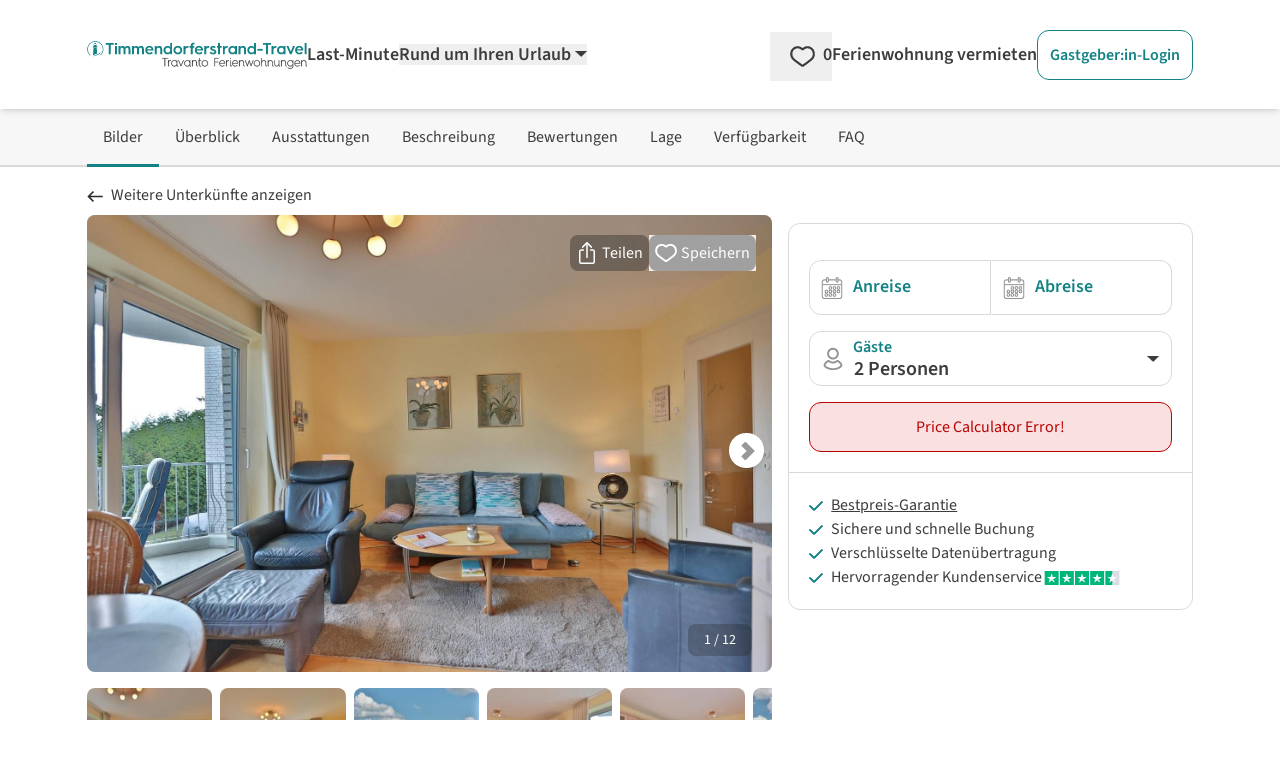

--- FILE ---
content_type: text/html;charset=utf-8
request_url: https://www.timmendorferstrand-travel.de/ferienwohnungen/haffkrug/1039278/strandschloesschen-appartement-24.php
body_size: 235947
content:
<!DOCTYPE html><html  lang="de" data-capo=""><head><meta charset="utf-8">
<meta name="viewport" content="width=device-width, initial-scale=1.0">
<title>Strandschlößchen Appartement 24 - Haffkrug</title>
<script>
  <!-- Google Tag Manager -->
  (function(w,d,s,l,i){
      w[l]=w[l]||[];
      w[l].push({'gtm.start':new Date().getTime(),event:'gtm.js'});
      var f=d.getElementsByTagName(s)[0],j=d.createElement(s),dl=l!='dataLayer'?'&l='+l:'';
      j.async=true;
      j.src='https://www.googletagmanager.com/gtm.js?id='+i+dl;
      f.parentNode.insertBefore(j,f);
  })(window,document,'script','dataLayer','GTM-5FXF6X');
  <!-- End Google Tag Manager -->
</script>
<script>
  (function(storage_key, experiments) {
    let choices = JSON.parse(localStorage.getItem(storage_key)) || {}
    choices = Object.fromEntries(Object.entries(experiments).map(([key, variants]) => {
      const choice = choices[key] || variants[Math.floor(Math.random() * variants.length)]
      return [key, choice]
    }))
    localStorage.setItem(storage_key, JSON.stringify(choices))
    dataLayer.push({abtest: choices});
  })('ABTest', {});
</script>
<script async src="https://pagead2.googlesyndication.com/pagead/js/adsbygoogle.js?client=ca-pub-6443769722344913" crossorigin="anonymous"></script>
<style>*,::backdrop,:after,:before{--tw-border-spacing-x:0;--tw-border-spacing-y:0;--tw-translate-x:0;--tw-translate-y:0;--tw-rotate:0;--tw-skew-x:0;--tw-skew-y:0;--tw-scale-x:1;--tw-scale-y:1;--tw-pan-x: ;--tw-pan-y: ;--tw-pinch-zoom: ;--tw-scroll-snap-strictness:proximity;--tw-gradient-from-position: ;--tw-gradient-via-position: ;--tw-gradient-to-position: ;--tw-ordinal: ;--tw-slashed-zero: ;--tw-numeric-figure: ;--tw-numeric-spacing: ;--tw-numeric-fraction: ;--tw-ring-inset: ;--tw-ring-offset-width:0px;--tw-ring-offset-color:#fff;--tw-ring-color:#3b82f680;--tw-ring-offset-shadow:0 0 #0000;--tw-ring-shadow:0 0 #0000;--tw-shadow:0 0 #0000;--tw-shadow-colored:0 0 #0000;--tw-blur: ;--tw-brightness: ;--tw-contrast: ;--tw-grayscale: ;--tw-hue-rotate: ;--tw-invert: ;--tw-saturate: ;--tw-sepia: ;--tw-drop-shadow: ;--tw-backdrop-blur: ;--tw-backdrop-brightness: ;--tw-backdrop-contrast: ;--tw-backdrop-grayscale: ;--tw-backdrop-hue-rotate: ;--tw-backdrop-invert: ;--tw-backdrop-opacity: ;--tw-backdrop-saturate: ;--tw-backdrop-sepia: ;--tw-contain-size: ;--tw-contain-layout: ;--tw-contain-paint: ;--tw-contain-style: }/*! tailwindcss v3.4.17 | MIT License | https://tailwindcss.com*/*,:after,:before{border:0 solid;box-sizing:border-box}:after,:before{--tw-content:""}:host,html{line-height:1.5;-webkit-text-size-adjust:100%;font-family:SourceSans,Helvetica,Arial,sans-serif;font-feature-settings:normal;font-variation-settings:normal;tab-size:4;-webkit-tap-highlight-color:transparent}body{line-height:inherit;margin:0}hr{border-top-width:1px;color:inherit;height:0}abbr:where([title]){-webkit-text-decoration:underline dotted;text-decoration:underline dotted}h1,h2,h3,h4,h5,h6{font-size:inherit;font-weight:inherit}a{color:inherit;text-decoration:inherit}b,strong{font-weight:bolder}code,kbd,pre,samp{font-family:ui-monospace,SFMono-Regular,Menlo,Monaco,Consolas,Liberation Mono,Courier New,monospace;font-feature-settings:normal;font-size:1em;font-variation-settings:normal}small{font-size:80%}sub,sup{font-size:75%;line-height:0;position:relative;vertical-align:initial}sub{bottom:-.25em}sup{top:-.5em}table{border-collapse:collapse;border-color:inherit;text-indent:0}button,input,optgroup,select,textarea{color:inherit;font-family:inherit;font-feature-settings:inherit;font-size:100%;font-variation-settings:inherit;font-weight:inherit;letter-spacing:inherit;line-height:inherit;margin:0;padding:0}button,select{text-transform:none}button,input:where([type=button]),input:where([type=reset]),input:where([type=submit]){-webkit-appearance:button;background-color:initial;background-image:none}:-moz-focusring{outline:auto}:-moz-ui-invalid{box-shadow:none}progress{vertical-align:initial}::-webkit-inner-spin-button,::-webkit-outer-spin-button{height:auto}[type=search]{-webkit-appearance:textfield;outline-offset:-2px}::-webkit-search-decoration{-webkit-appearance:none}::-webkit-file-upload-button{-webkit-appearance:button;font:inherit}summary{display:list-item}blockquote,dd,dl,figure,h1,h2,h3,h4,h5,h6,hr,p,pre{margin:0}fieldset{margin:0}fieldset,legend{padding:0}menu,ol,ul{list-style:none;margin:0;padding:0}dialog{padding:0}textarea{resize:vertical}input::placeholder,textarea::placeholder{color:#9ca3af;opacity:1}[role=button],button{cursor:pointer}:disabled{cursor:default}audio,canvas,embed,iframe,img,object,svg,video{display:block;vertical-align:middle}img,video{height:auto;max-width:100%}[hidden]:where(:not([hidden=until-found])){display:none}[multiple],[type=date],[type=datetime-local],[type=email],[type=month],[type=number],[type=password],[type=search],[type=tel],[type=text],[type=time],[type=url],[type=week],input:where(:not([type])),select,textarea{appearance:none;background-color:#fff;border-color:#6b7280;border-radius:0;border-width:1px;font-size:1rem;line-height:1.5rem;padding:.5rem .75rem;--tw-shadow:0 0 #0000}[multiple]:focus,[type=date]:focus,[type=datetime-local]:focus,[type=email]:focus,[type=month]:focus,[type=number]:focus,[type=password]:focus,[type=search]:focus,[type=tel]:focus,[type=text]:focus,[type=time]:focus,[type=url]:focus,[type=week]:focus,input:where(:not([type])):focus,select:focus,textarea:focus{outline:2px solid #0000;outline-offset:2px;--tw-ring-inset:var(--tw-empty,/*!*/ /*!*/);--tw-ring-offset-width:0px;--tw-ring-offset-color:#fff;--tw-ring-color:#2563eb;--tw-ring-offset-shadow:var(--tw-ring-inset) 0 0 0 var(--tw-ring-offset-width) var(--tw-ring-offset-color);--tw-ring-shadow:var(--tw-ring-inset) 0 0 0 calc(1px + var(--tw-ring-offset-width)) var(--tw-ring-color);border-color:#2563eb;box-shadow:var(--tw-ring-offset-shadow),var(--tw-ring-shadow),var(--tw-shadow)}input::placeholder,textarea::placeholder{color:#6b7280;opacity:1}::-webkit-datetime-edit-fields-wrapper{padding:0}::-webkit-date-and-time-value{min-height:1.5em;text-align:inherit}::-webkit-datetime-edit{display:inline-flex}::-webkit-datetime-edit,::-webkit-datetime-edit-day-field,::-webkit-datetime-edit-hour-field,::-webkit-datetime-edit-meridiem-field,::-webkit-datetime-edit-millisecond-field,::-webkit-datetime-edit-minute-field,::-webkit-datetime-edit-month-field,::-webkit-datetime-edit-second-field,::-webkit-datetime-edit-year-field{padding-bottom:0;padding-top:0}select{background-image:url("data:image/svg+xml;charset=utf-8,%3Csvg xmlns='http://www.w3.org/2000/svg' fill='none' viewBox='0 0 20 20'%3E%3Cpath stroke='%236b7280' stroke-linecap='round' stroke-linejoin='round' stroke-width='1.5' d='m6 8 4 4 4-4'/%3E%3C/svg%3E");background-position:right .5rem center;background-repeat:no-repeat;background-size:1.5em 1.5em;padding-right:2.5rem;-webkit-print-color-adjust:exact;print-color-adjust:exact}[multiple],[size]:where(select:not([size="1"])){background-image:none;background-position:0 0;background-repeat:unset;background-size:initial;padding-right:.75rem;-webkit-print-color-adjust:unset;print-color-adjust:unset}[type=checkbox],[type=radio]{appearance:none;background-color:#fff;background-origin:border-box;border-color:#6b7280;border-width:1px;color:#2563eb;display:inline-block;flex-shrink:0;height:1rem;padding:0;-webkit-print-color-adjust:exact;print-color-adjust:exact;-webkit-user-select:none;user-select:none;vertical-align:middle;width:1rem;--tw-shadow:0 0 #0000}[type=checkbox]{border-radius:0}[type=radio]{border-radius:100%}[type=checkbox]:focus,[type=radio]:focus{outline:2px solid #0000;outline-offset:2px;--tw-ring-inset:var(--tw-empty,/*!*/ /*!*/);--tw-ring-offset-width:2px;--tw-ring-offset-color:#fff;--tw-ring-color:#2563eb;--tw-ring-offset-shadow:var(--tw-ring-inset) 0 0 0 var(--tw-ring-offset-width) var(--tw-ring-offset-color);--tw-ring-shadow:var(--tw-ring-inset) 0 0 0 calc(2px + var(--tw-ring-offset-width)) var(--tw-ring-color);box-shadow:var(--tw-ring-offset-shadow),var(--tw-ring-shadow),var(--tw-shadow)}[type=checkbox]:checked,[type=radio]:checked{background-color:currentColor;background-position:50%;background-repeat:no-repeat;background-size:100% 100%;border-color:#0000}[type=checkbox]:checked{background-image:url("data:image/svg+xml;charset=utf-8,%3Csvg xmlns='http://www.w3.org/2000/svg' fill='%23fff' viewBox='0 0 16 16'%3E%3Cpath d='M12.207 4.793a1 1 0 0 1 0 1.414l-5 5a1 1 0 0 1-1.414 0l-2-2a1 1 0 0 1 1.414-1.414L6.5 9.086l4.293-4.293a1 1 0 0 1 1.414 0'/%3E%3C/svg%3E")}@media (forced-colors:active) {[type=checkbox]:checked{appearance:auto}}[type=radio]:checked{background-image:url("data:image/svg+xml;charset=utf-8,%3Csvg xmlns='http://www.w3.org/2000/svg' fill='%23fff' viewBox='0 0 16 16'%3E%3Ccircle cx='8' cy='8' r='3'/%3E%3C/svg%3E")}@media (forced-colors:active) {[type=radio]:checked{appearance:auto}}[type=checkbox]:checked:focus,[type=checkbox]:checked:hover,[type=checkbox]:indeterminate,[type=radio]:checked:focus,[type=radio]:checked:hover{background-color:currentColor;border-color:#0000}[type=checkbox]:indeterminate{background-image:url("data:image/svg+xml;charset=utf-8,%3Csvg xmlns='http://www.w3.org/2000/svg' fill='none' viewBox='0 0 16 16'%3E%3Cpath stroke='%23fff' stroke-linecap='round' stroke-linejoin='round' stroke-width='2' d='M4 8h8'/%3E%3C/svg%3E");background-position:50%;background-repeat:no-repeat;background-size:100% 100%}@media (forced-colors:active) {[type=checkbox]:indeterminate{appearance:auto}}[type=checkbox]:indeterminate:focus,[type=checkbox]:indeterminate:hover{background-color:currentColor;border-color:#0000}[type=file]{background:unset;border-color:inherit;border-radius:0;border-width:0;font-size:unset;line-height:inherit;padding:0}[type=file]:focus{outline:1px solid ButtonText;outline:1px auto -webkit-focus-ring-color}.container{width:100%}@media (min-width:480px){.container{max-width:480px}}@media (min-width:768px){.container{max-width:768px}}@media (min-width:976px){.container{max-width:976px}}@media (min-width:1154px){.container{max-width:1154px}}@media (min-width:1300px){.container{max-width:1300px}}@media (min-width:1709px){.container{max-width:1709px}}.pointer-events-none{pointer-events:none}.pointer-events-auto{pointer-events:auto}.visible{visibility:visible}.invisible{visibility:hidden}.collapse{visibility:collapse}.static{position:static}.fixed{position:fixed}.absolute{position:absolute}.relative{position:relative}.sticky{position:sticky}.inset-0{inset:0}.inset-x-0{left:0;right:0}.inset-y-0{bottom:0;top:0}.-bottom-\[18px\]{bottom:-18px}.-left-\[2px\]{left:-2px}.-right-0\.5{right:-.125rem}.-top-10{top:-2.5rem}.bottom-0{bottom:0}.bottom-6{bottom:1.5rem}.bottom-9{bottom:2.25rem}.bottom-\[-20px\]{bottom:-20px}.bottom-\[3rem\]{bottom:3rem}.left-0{left:0}.left-11{left:2.75rem}.left-2\/4,.left-\[50\%\]{left:50%}.left-\[70px\]{left:70px}.left-\[calc\(50\%-4px\)\]{left:calc(50% - 4px)}.right-0{right:0}.right-2{right:.5rem}.right-4{right:1rem}.top-0{top:0}.top-1{top:.25rem}.top-3{top:.75rem}.top-4{top:1rem}.top-6{top:1.5rem}.top-\[-10px\]{top:-10px}.top-\[-15px\]{top:-15px}.top-\[65px\]{top:65px}.top-full{top:100%}.z-0{z-index:0}.z-10{z-index:10}.z-20{z-index:20}.z-30{z-index:30}.z-40{z-index:40}.z-50{z-index:50}.z-\[-1\]{z-index:-1}.z-\[1000\]{z-index:1000}.z-\[1001\]{z-index:1001}.z-\[1002\]{z-index:1002}.z-\[10\]{z-index:10}.z-\[11\]{z-index:11}.z-\[1\]{z-index:1}.z-\[999\]{z-index:999}.order-1{order:1}.order-2{order:2}.col-span-1{grid-column:span 1/span 1}.col-span-12{grid-column:span 12/span 12}.col-span-2{grid-column:span 2/span 2}.col-span-3{grid-column:span 3/span 3}.col-span-4{grid-column:span 4/span 4}.col-span-6{grid-column:span 6/span 6}.float-right{float:right}.float-left{float:left}.-m-2{margin:-.5rem}.m-0{margin:0}.m-1{margin:.25rem}.m-4{margin:1rem}.m-5{margin:1.25rem}.-mx-2{margin-left:-.5rem;margin-right:-.5rem}.-mx-8{margin-left:-2rem;margin-right:-2rem}.-my-1{margin-bottom:-.25rem;margin-top:-.25rem}.-my-2{margin-bottom:-.5rem;margin-top:-.5rem}.-my-\[5px\]{margin-bottom:-5px;margin-top:-5px}.mx-1{margin-left:.25rem;margin-right:.25rem}.mx-5{margin-left:1.25rem;margin-right:1.25rem}.mx-\[-10px\]{margin-left:-10px;margin-right:-10px}.mx-auto{margin-left:auto;margin-right:auto}.my-4{margin-bottom:1rem;margin-top:1rem}.my-\[10px\]{margin-bottom:10px;margin-top:10px}.-mb-1{margin-bottom:-.25rem}.-mb-\[3px\]{margin-bottom:-3px}.-ml-\[14px\]{margin-left:-14px}.-ml-\[21px\]{margin-left:-21px}.-ml-\[3px\]{margin-left:-3px}.-ml-\[5px\]{margin-left:-5px}.-mr-2{margin-right:-.5rem}.-mt-1{margin-top:-.25rem}.-mt-2{margin-top:-.5rem}.-mt-3{margin-top:-.75rem}.-mt-5{margin-top:-1.25rem}.-mt-\[1\.6rem\]{margin-top:-1.6rem}.-mt-\[20px\]{margin-top:-20px}.-mt-\[3px\]{margin-top:-3px}.-mt-\[5px\]{margin-top:-5px}.-mt-\[6px\]{margin-top:-6px}.mb-0{margin-bottom:0}.mb-1{margin-bottom:.25rem}.mb-10{margin-bottom:2.5rem}.mb-12{margin-bottom:3rem}.mb-2{margin-bottom:.5rem}.mb-2\.5{margin-bottom:.625rem}.mb-3{margin-bottom:.75rem}.mb-4{margin-bottom:1rem}.mb-5{margin-bottom:1.25rem}.mb-6{margin-bottom:1.5rem}.mb-7{margin-bottom:1.75rem}.mb-8{margin-bottom:2rem}.mb-\[0\.3rem\]{margin-bottom:.3rem}.ml-1{margin-left:.25rem}.ml-1\.5{margin-left:.375rem}.ml-11{margin-left:2.75rem}.ml-2{margin-left:.5rem}.ml-3{margin-left:.75rem}.ml-4{margin-left:1rem}.ml-5{margin-left:1.25rem}.ml-6{margin-left:1.5rem}.ml-auto{margin-left:auto}.mr-0\.5{margin-right:.125rem}.mr-1{margin-right:.25rem}.mr-1\.5{margin-right:.375rem}.mr-2{margin-right:.5rem}.mr-3{margin-right:.75rem}.mr-5{margin-right:1.25rem}.mr-6{margin-right:1.5rem}.mr-\[2\.45rem\]{margin-right:2.45rem}.mt-0{margin-top:0}.mt-0\.5{margin-top:.125rem}.mt-1{margin-top:.25rem}.mt-1\.5{margin-top:.375rem}.mt-10{margin-top:2.5rem}.mt-11{margin-top:2.75rem}.mt-12{margin-top:3rem}.mt-2{margin-top:.5rem}.mt-3{margin-top:.75rem}.mt-4{margin-top:1rem}.mt-5{margin-top:1.25rem}.mt-6{margin-top:1.5rem}.mt-7{margin-top:1.75rem}.mt-8{margin-top:2rem}.mt-\[0\.35rem\]{margin-top:.35rem}.mt-\[29px\]{margin-top:29px}.mt-\[50px\]{margin-top:50px}.line-clamp-1{-webkit-line-clamp:1}.line-clamp-1,.line-clamp-2{display:-webkit-box;overflow:hidden;-webkit-box-orient:vertical}.line-clamp-2{-webkit-line-clamp:2}.line-clamp-4{display:-webkit-box;overflow:hidden;-webkit-box-orient:vertical;-webkit-line-clamp:4}.block{display:block}.inline-block{display:inline-block}.inline{display:inline}.flex{display:flex}.inline-flex{display:inline-flex}.table{display:table}.grid{display:grid}.inline-grid{display:inline-grid}.contents{display:contents}.hidden{display:none}.aspect-1\/1,.aspect-\[1\/1\]{aspect-ratio:1/1}.aspect-\[16\/10\]{aspect-ratio:16/10}.aspect-\[16\/9\]{aspect-ratio:16/9}.aspect-\[24\/52\]{aspect-ratio:24/52}.h-0{height:0}.h-16{height:4rem}.h-\[0\.75rem\]{height:.75rem}.h-\[0\.875rem\]{height:.875rem}.h-\[0\.8rem\]{height:.8rem}.h-\[1\.125rem\]{height:1.125rem}.h-\[1\.1rem\]{height:1.1rem}.h-\[1\.25rem\]{height:1.25rem}.h-\[1\.35rem\]{height:1.35rem}.h-\[1\.5rem\]{height:1.5rem}.h-\[1\.6rem\]{height:1.6rem}.h-\[100dvh\]{height:100dvh}.h-\[10px\]{height:10px}.h-\[145px\]{height:145px}.h-\[16px\]{height:16px}.h-\[17px\]{height:17px}.h-\[18px\]{height:18px}.h-\[19px\]{height:19px}.h-\[1px\]{height:1px}.h-\[1rem\]{height:1rem}.h-\[200px\]{height:200px}.h-\[20px\]{height:20px}.h-\[22px\]{height:22px}.h-\[24px\]{height:24px}.h-\[28px\]{height:28px}.h-\[3\.8rem\]{height:3.8rem}.h-\[30px\]{height:30px}.h-\[310px\]{height:310px}.h-\[32px\]{height:32px}.h-\[34px\]{height:34px}.h-\[3rem\]{height:3rem}.h-\[40px\]{height:40px}.h-\[42px\]{height:42px}.h-\[46px\]{height:46px}.h-\[50px\]{height:50px}.h-\[51\.59px\]{height:51.59px}.h-\[55px\]{height:55px}.h-\[78px\]{height:78px}.h-\[8px\]{height:8px}.h-auto{height:auto}.h-full{height:100%}.max-h-\[138px\]{max-height:138px}.max-h-\[310px\]{max-height:310px}.max-h-\[35px\]{max-height:35px}.max-h-full{max-height:100%}.min-h-\[108px\]{min-height:108px}.min-h-\[10px\]{min-height:10px}.min-h-\[130px\]{min-height:130px}.min-h-\[140px\]{min-height:140px}.min-h-\[150px\]{min-height:150px}.min-h-\[230px\]{min-height:230px}.min-h-\[24px\]{min-height:24px}.min-h-\[26px\]{min-height:26px}.min-h-\[2em\]{min-height:2em}.min-h-\[30px\]{min-height:30px}.min-h-\[310px\]{min-height:310px}.min-h-\[365px\]{min-height:365px}.min-h-\[46px\]{min-height:46px}.min-h-\[50px\]{min-height:50px}.min-h-\[67px\]{min-height:67px}.min-h-\[70px\]{min-height:70px}.min-h-full{min-height:100%}.min-h-screen{min-height:100vh}.w-1\/2{width:50%}.w-1\/3{width:33.333333%}.w-16{width:4rem}.w-2\/3{width:66.666667%}.w-2\/4{width:50%}.w-3\/4{width:75%}.w-5{width:1.25rem}.w-5\/6{width:83.333333%}.w-6\/12{width:50%}.w-\[0\.8rem\]{width:.8rem}.w-\[100dvw\]{width:100dvw}.w-\[100px\]{width:100px}.w-\[10px\]{width:10px}.w-\[110px\]{width:110px}.w-\[120px\]{width:120px}.w-\[125px\]{width:125px}.w-\[16px\]{width:16px}.w-\[170px\]{width:170px}.w-\[17px\]{width:17px}.w-\[180px\]{width:180px}.w-\[18px\]{width:18px}.w-\[19\.7\%\]{width:19.7%}.w-\[20px\]{width:20px}.w-\[210px\]{width:210px}.w-\[22\%\]{width:22%}.w-\[220px\]{width:220px}.w-\[24px\]{width:24px}.w-\[250px\]{width:250px}.w-\[275px\]{width:275px}.w-\[295px\]{width:295px}.w-\[30px\]{width:30px}.w-\[340px\]{width:340px}.w-\[34px\]{width:34px}.w-\[350px\]{width:350px}.w-\[37px\]{width:37px}.w-\[400px\]{width:400px}.w-\[40px\]{width:40px}.w-\[46px\]{width:46px}.w-\[50\%\]{width:50%}.w-\[50px\]{width:50px}.w-\[54px\]{width:54px}.w-\[620px\]{width:620px}.w-\[628px\]{width:628px}.w-\[65px\]{width:65px}.w-\[68\.125rem\]{width:68.125rem}.w-\[70\%\]{width:70%}.w-\[70px\]{width:70px}.w-\[75\%\]{width:75%}.w-\[77\.3\%\]{width:77.3%}.w-\[78px\]{width:78px}.w-\[8\%\]{width:8%}.w-\[80\%\]{width:80%}.w-\[80px\]{width:80px}.w-\[8px\]{width:8px}.w-\[92\%\]{width:92%}.w-\[928px\]{width:928px}.w-\[calc\(100\%\+4px\)\]{width:calc(100% + 4px)}.w-auto{width:auto}.w-full{width:100%}.w-screen{width:100vw}.min-w-\[100px\]{min-width:100px}.min-w-\[155px\]{min-width:155px}.min-w-\[160px\]{min-width:160px}.min-w-\[200px\]{min-width:200px}.min-w-\[26px\]{min-width:26px}.min-w-\[35px\]{min-width:35px}.min-w-\[42px\]{min-width:42px}.min-w-\[50px\]{min-width:50px}.min-w-\[60px\]{min-width:60px}.max-w-2xl{max-width:42rem}.max-w-6xl{max-width:72rem}.max-w-\[100px\]{max-width:100px}.max-w-\[120px\]{max-width:120px}.max-w-\[150px\]{max-width:150px}.max-w-\[175px\]{max-width:175px}.max-w-\[180px\]{max-width:180px}.max-w-\[190px\]{max-width:190px}.max-w-\[200px\]{max-width:200px}.max-w-\[250px\]{max-width:250px}.max-w-\[280px\]{max-width:280px}.max-w-\[300px\]{max-width:300px}.max-w-\[320px\]{max-width:320px}.max-w-\[800px\]{max-width:800px}.max-w-full{max-width:100%}.flex-1{flex:1 1 0%}.flex-none{flex:none}.flex-shrink-0,.shrink-0{flex-shrink:0}.flex-grow,.grow{flex-grow:1}.grow-0{flex-grow:0}.basis-0{flex-basis:0px}.border-separate{border-collapse:initial}.origin-\[0\]{transform-origin:0}.-translate-y-1{--tw-translate-y:-0.25rem}.-translate-y-1,.-translate-y-2\.5{transform:translate(var(--tw-translate-x),var(--tw-translate-y)) rotate(var(--tw-rotate)) skewX(var(--tw-skew-x)) skewY(var(--tw-skew-y)) scaleX(var(--tw-scale-x)) scaleY(var(--tw-scale-y))}.-translate-y-2\.5{--tw-translate-y:-0.625rem}.-translate-y-3\.5{--tw-translate-y:-0.875rem}.-translate-y-3\.5,.translate-y-0{transform:translate(var(--tw-translate-x),var(--tw-translate-y)) rotate(var(--tw-rotate)) skewX(var(--tw-skew-x)) skewY(var(--tw-skew-y)) scaleX(var(--tw-scale-x)) scaleY(var(--tw-scale-y))}.translate-y-0{--tw-translate-y:0px}.rotate-180{--tw-rotate:180deg}.rotate-180,.rotate-270{transform:translate(var(--tw-translate-x),var(--tw-translate-y)) rotate(var(--tw-rotate)) skewX(var(--tw-skew-x)) skewY(var(--tw-skew-y)) scaleX(var(--tw-scale-x)) scaleY(var(--tw-scale-y))}.rotate-270{--tw-rotate:270deg}.rotate-45{--tw-rotate:45deg}.rotate-45,.rotate-90{transform:translate(var(--tw-translate-x),var(--tw-translate-y)) rotate(var(--tw-rotate)) skewX(var(--tw-skew-x)) skewY(var(--tw-skew-y)) scaleX(var(--tw-scale-x)) scaleY(var(--tw-scale-y))}.rotate-90{--tw-rotate:90deg}.rotate-\[-135deg\]{--tw-rotate:-135deg}.rotate-\[-135deg\],.rotate-\[225deg\]{transform:translate(var(--tw-translate-x),var(--tw-translate-y)) rotate(var(--tw-rotate)) skewX(var(--tw-skew-x)) skewY(var(--tw-skew-y)) scaleX(var(--tw-scale-x)) scaleY(var(--tw-scale-y))}.rotate-\[225deg\]{--tw-rotate:225deg}.scale-100{--tw-scale-x:1;--tw-scale-y:1}.scale-100,.scale-\[75\%\]{transform:translate(var(--tw-translate-x),var(--tw-translate-y)) rotate(var(--tw-rotate)) skewX(var(--tw-skew-x)) skewY(var(--tw-skew-y)) scaleX(var(--tw-scale-x)) scaleY(var(--tw-scale-y))}.scale-\[75\%\]{--tw-scale-x:75%;--tw-scale-y:75%}.scale-\[85\%\]{--tw-scale-x:85%;--tw-scale-y:85%}.scale-\[85\%\],.transform{transform:translate(var(--tw-translate-x),var(--tw-translate-y)) rotate(var(--tw-rotate)) skewX(var(--tw-skew-x)) skewY(var(--tw-skew-y)) scaleX(var(--tw-scale-x)) scaleY(var(--tw-scale-y))}.animate-\[fadeIn_0\.5s_linear\]{animation:fadeIn .5s linear}@keyframes pulse{50%{opacity:.5}}.animate-pulse{animation:pulse 2s cubic-bezier(.4,0,.6,1) infinite}@keyframes spin{to{transform:rotate(1turn)}}.animate-spin{animation:spin 1s linear infinite}.cursor-default{cursor:default}.cursor-no-drop{cursor:no-drop}.cursor-pointer{cursor:pointer}.cursor-zoom-in{cursor:zoom-in}.touch-manipulation{touch-action:manipulation}.select-none{-webkit-user-select:none;user-select:none}.resize{resize:both}.list-outside{list-style-position:outside}.list-decimal{list-style-type:decimal}.list-disc{list-style-type:disc}.columns-2{column-count:2}.auto-cols-max{grid-auto-columns:max-content}.grid-flow-col{grid-auto-flow:column}.grid-cols-1{grid-template-columns:repeat(1,minmax(0,1fr))}.grid-cols-12{grid-template-columns:repeat(12,minmax(0,1fr))}.grid-cols-2{grid-template-columns:repeat(2,minmax(0,1fr))}.grid-cols-3{grid-template-columns:repeat(3,minmax(0,1fr))}.grid-cols-4{grid-template-columns:repeat(4,minmax(0,1fr))}.grid-cols-5{grid-template-columns:repeat(5,minmax(0,1fr))}.grid-cols-7{grid-template-columns:repeat(7,minmax(0,1fr))}.grid-cols-8{grid-template-columns:repeat(8,minmax(0,1fr))}.grid-cols-\[2fr_1fr\]{grid-template-columns:2fr 1fr}.flex-row{flex-direction:row}.flex-row-reverse{flex-direction:row-reverse}.flex-col{flex-direction:column}.flex-wrap{flex-wrap:wrap}.flex-nowrap{flex-wrap:nowrap}.place-content-center{place-content:center}.place-content-end{place-content:end}.place-content-between{place-content:space-between}.place-items-center{place-items:center}.content-center{align-content:center}.content-end{align-content:flex-end}.items-start{align-items:flex-start}.items-end{align-items:flex-end}.items-center{align-items:center}.items-stretch{align-items:stretch}.justify-start{justify-content:flex-start}.justify-end{justify-content:flex-end}.justify-center{justify-content:center}.justify-between{justify-content:space-between}.justify-around{justify-content:space-around}.justify-items-start{justify-items:start}.justify-items-center{justify-items:center}.gap-1{gap:.25rem}.gap-12{gap:3rem}.gap-2{gap:.5rem}.gap-3{gap:.75rem}.gap-4{gap:1rem}.gap-5{gap:1.25rem}.gap-6{gap:1.5rem}.gap-8{gap:2rem}.gap-x-1{column-gap:.25rem}.gap-x-10{column-gap:2.5rem}.gap-x-12{column-gap:3rem}.gap-x-16{column-gap:4rem}.gap-x-2{column-gap:.5rem}.gap-x-3{column-gap:.75rem}.gap-x-4{column-gap:1rem}.gap-x-5{column-gap:1.25rem}.gap-x-\[18px\]{column-gap:18px}.gap-y-0{row-gap:0}.gap-y-1{row-gap:.25rem}.gap-y-10{row-gap:2.5rem}.gap-y-12{row-gap:3rem}.gap-y-2{row-gap:.5rem}.gap-y-3{row-gap:.75rem}.gap-y-4{row-gap:1rem}.gap-y-5{row-gap:1.25rem}.gap-y-8{row-gap:2rem}.gap-y-\[1px\]{row-gap:1px}.space-x-1>:not([hidden])~:not([hidden]){--tw-space-x-reverse:0;margin-left:calc(.25rem*(1 - var(--tw-space-x-reverse)));margin-right:calc(.25rem*var(--tw-space-x-reverse))}.space-y-12>:not([hidden])~:not([hidden]){--tw-space-y-reverse:0;margin-bottom:calc(3rem*var(--tw-space-y-reverse));margin-top:calc(3rem*(1 - var(--tw-space-y-reverse)))}.place-self-end{place-self:end}.self-end{align-self:flex-end}.justify-self-end{justify-self:end}.overflow-auto{overflow:auto}.overflow-hidden{overflow:hidden}.overflow-y-auto{overflow-y:auto}.overflow-x-scroll{overflow-x:scroll}.truncate{overflow:hidden;text-overflow:ellipsis;white-space:nowrap}.hyphens-auto{hyphens:auto}.whitespace-nowrap{white-space:nowrap}.whitespace-pre-wrap{white-space:pre-wrap}.text-nowrap{text-wrap:nowrap}.break-words{overflow-wrap:break-word}.break-all{word-break:break-all}.rounded{border-radius:.25rem}.rounded-2xl{border-radius:1rem}.rounded-\[1\.3rem\]{border-radius:1.3rem}.rounded-full{border-radius:9999px}.rounded-lg{border-radius:.5rem}.rounded-md{border-radius:.375rem}.rounded-xl{border-radius:.75rem}.rounded-b-lg{border-bottom-left-radius:.5rem;border-bottom-right-radius:.5rem}.rounded-b-xl{border-bottom-left-radius:.75rem;border-bottom-right-radius:.75rem}.rounded-l-none{border-bottom-left-radius:0;border-top-left-radius:0}.rounded-l-xl{border-bottom-left-radius:.75rem;border-top-left-radius:.75rem}.rounded-r-none{border-bottom-right-radius:0;border-top-right-radius:0}.rounded-r-xl{border-bottom-right-radius:.75rem;border-top-right-radius:.75rem}.rounded-t-full{border-top-left-radius:9999px;border-top-right-radius:9999px}.rounded-t-none{border-top-left-radius:0;border-top-right-radius:0}.rounded-t-xl{border-top-right-radius:.75rem}.rounded-t-xl,.rounded-tl-xl{border-top-left-radius:.75rem}.border{border-width:1px}.border-0{border-width:0}.border-2{border-width:2px}.border-4{border-width:4px}.border-\[15px\]{border-width:15px}.border-\[5px\]{border-width:5px}.border-x{border-left-width:1px;border-right-width:1px}.border-b{border-bottom-width:1px}.border-b-2{border-bottom-width:2px}.border-l{border-left-width:1px}.border-r{border-right-width:1px}.border-r-2{border-right-width:2px}.border-t{border-top-width:1px}.border-t-2{border-top-width:2px}.border-solid{border-style:solid}.border-none{border-style:none}.border-cta-500{--tw-border-opacity:1;border-color:rgb(229 36 36/var(--tw-border-opacity,1))}.border-cta-700{--tw-border-opacity:1;border-color:rgb(187 2 2/var(--tw-border-opacity,1))}.border-green-500{--tw-border-opacity:1;border-color:rgb(36 132 36/var(--tw-border-opacity,1))}.border-neutral-100{--tw-border-opacity:1;border-color:rgb(228 228 228/var(--tw-border-opacity,1))}.border-neutral-200{--tw-border-opacity:1;border-color:rgb(217 217 217/var(--tw-border-opacity,1))}.border-neutral-300{--tw-border-opacity:1;border-color:rgb(204 204 204/var(--tw-border-opacity,1))}.border-neutral-400{--tw-border-opacity:1;border-color:rgb(172 172 172/var(--tw-border-opacity,1))}.border-neutral-50{--tw-border-opacity:1;border-color:rgb(247 247 247/var(--tw-border-opacity,1))}.border-neutral-500{--tw-border-opacity:1;border-color:rgb(148 148 148/var(--tw-border-opacity,1))}.border-neutral-600{--tw-border-opacity:1;border-color:rgb(104 104 104/var(--tw-border-opacity,1))}.border-neutral-800{--tw-border-opacity:1;border-color:rgb(60 60 60/var(--tw-border-opacity,1))}.border-petrol-100{--tw-border-opacity:1;border-color:rgb(160 229 231/var(--tw-border-opacity,1))}.border-petrol-500{--tw-border-opacity:1;border-color:rgb(19 130 133/var(--tw-border-opacity,1))}.border-petrol-500\/100{border-color:#138285}.border-petrol-900\/100{border-color:#1c6164}.border-transparent{border-color:#0000}.border-b-neutral-100{--tw-border-opacity:1;border-bottom-color:rgb(228 228 228/var(--tw-border-opacity,1))}.border-b-petrol-500{--tw-border-opacity:1;border-bottom-color:rgb(19 130 133/var(--tw-border-opacity,1))}.border-b-white{--tw-border-opacity:1;border-bottom-color:rgb(255 255 255/var(--tw-border-opacity,1))}.border-l-neutral-500{--tw-border-opacity:1;border-left-color:rgb(148 148 148/var(--tw-border-opacity,1))}.border-l-transparent{border-left-color:#0000}.border-r-neutral-500{--tw-border-opacity:1;border-right-color:rgb(148 148 148/var(--tw-border-opacity,1))}.border-r-white{--tw-border-opacity:1;border-right-color:rgb(255 255 255/var(--tw-border-opacity,1))}.border-t-neutral-800{--tw-border-opacity:1;border-top-color:rgb(60 60 60/var(--tw-border-opacity,1))}.border-t-neutral-900{--tw-border-opacity:1;border-top-color:rgb(42 42 42/var(--tw-border-opacity,1))}.border-t-transparent{border-top-color:#0000}.bg-cta-50{--tw-bg-opacity:1;background-color:rgb(250 225 225/var(--tw-bg-opacity,1))}.bg-cta-500{--tw-bg-opacity:1;background-color:rgb(229 36 36/var(--tw-bg-opacity,1))}.bg-cta-700{--tw-bg-opacity:1;background-color:rgb(187 2 2/var(--tw-bg-opacity,1))}.bg-green-100{--tw-bg-opacity:1;background-color:rgb(175 225 159/var(--tw-bg-opacity,1))}.bg-green-50{--tw-bg-opacity:1;background-color:rgb(242 255 248/var(--tw-bg-opacity,1))}.bg-green-500{--tw-bg-opacity:1;background-color:rgb(36 132 36/var(--tw-bg-opacity,1))}.bg-green-800{--tw-bg-opacity:1;background-color:rgb(30 126 52/var(--tw-bg-opacity,1))}.bg-neutral-100{--tw-bg-opacity:1;background-color:rgb(228 228 228/var(--tw-bg-opacity,1))}.bg-neutral-200{--tw-bg-opacity:1;background-color:rgb(217 217 217/var(--tw-bg-opacity,1))}.bg-neutral-25{--tw-bg-opacity:1;background-color:rgb(244 244 244/var(--tw-bg-opacity,1))}.bg-neutral-50{--tw-bg-opacity:1;background-color:rgb(247 247 247/var(--tw-bg-opacity,1))}.bg-neutral-600{--tw-bg-opacity:1;background-color:rgb(104 104 104/var(--tw-bg-opacity,1))}.bg-neutral-800{--tw-bg-opacity:1;background-color:rgb(60 60 60/var(--tw-bg-opacity,1))}.bg-neutral-800\/95{background-color:#3c3c3cf2}.bg-neutral-900{--tw-bg-opacity:1;background-color:rgb(42 42 42/var(--tw-bg-opacity,1))}.bg-neutral-900\/0{background-color:#2a2a2a00}.bg-neutral-900\/30{background-color:#2a2a2a4d}.bg-neutral-900\/40{background-color:#2a2a2a66}.bg-neutral-900\/75{background-color:#2a2a2abf}.bg-orange-500{--tw-bg-opacity:1;background-color:rgb(250 167 0/var(--tw-bg-opacity,1))}.bg-petrol-100{--tw-bg-opacity:1;background-color:rgb(160 229 231/var(--tw-bg-opacity,1))}.bg-petrol-50{--tw-bg-opacity:1;background-color:rgb(219 241 242/var(--tw-bg-opacity,1))}.bg-petrol-500{--tw-bg-opacity:1;background-color:rgb(19 130 133/var(--tw-bg-opacity,1))}.bg-transparent{background-color:initial}.bg-white{--tw-bg-opacity:1;background-color:rgb(255 255 255/var(--tw-bg-opacity,1))}.bg-opacity-70{--tw-bg-opacity:0.7}.bg-\[url\(\'\/svg\/icons\/colored\/cancel-red\.svg\'\)\]{background-image:url(/svg/icons/colored/cancel-red.svg)}.bg-\[url\(\'\/svg\/icons\/colored\/check-green\.svg\'\)\]{background-image:url(/svg/icons/colored/check-green.svg)}.bg-\[url\(\'\/svg\/payment-methods\/giropay\.svg\'\)\]{background-image:url(/svg/payment-methods/giropay.svg)}.bg-\[url\(\'\/svg\/payment-methods\/mastercard\.svg\'\)\]{background-image:url(/svg/payment-methods/mastercard.svg)}.bg-\[url\(\'\/svg\/payment-methods\/paypal\.svg\'\)\]{background-image:url(/svg/payment-methods/paypal.svg)}.bg-\[url\(\'\/svg\/payment-methods\/ueberweisung\.svg\'\)\]{background-image:url(/svg/payment-methods/ueberweisung.svg)}.bg-\[url\(\'\/svg\/payment-methods\/visa\.svg\'\)\]{background-image:url(/svg/payment-methods/visa.svg)}.bg-gradient-to-t{background-image:linear-gradient(to top,var(--tw-gradient-stops))}.from-neutral-800{--tw-gradient-from:#3c3c3c var(--tw-gradient-from-position);--tw-gradient-to:#3c3c3c00 var(--tw-gradient-to-position);--tw-gradient-stops:var(--tw-gradient-from),var(--tw-gradient-to)}.from-neutral-900\/80{--tw-gradient-from:#2a2a2acc var(--tw-gradient-from-position);--tw-gradient-to:#2a2a2a00 var(--tw-gradient-to-position);--tw-gradient-stops:var(--tw-gradient-from),var(--tw-gradient-to)}.from-50\%{--tw-gradient-from-position:50%}.bg-\[length\:10px_10px\]{background-size:10px 10px}.bg-\[length\:16px_16px\]{background-size:16px 16px}.bg-\[length\:60px_38px\]{background-size:60px 38px}.bg-cover{background-size:cover}.bg-\[-3px_5px\]{background-position:-3px 5px}.bg-\[left_top_8px\]{background-position:left top 8px}.bg-\[right_top_0\.1rem\]{background-position:right top .1rem}.bg-left-top{background-position:0 0}.bg-no-repeat{background-repeat:no-repeat}.fill-\[\#87AA1D\]{fill:#87aa1d}.fill-cta-500{fill:#e52424}.fill-green-500{fill:#248424}.fill-neutral-500{fill:#949494}.fill-neutral-800{fill:#3c3c3c}.fill-neutral-900{fill:#2a2a2a}.fill-petrol-500{fill:#138285}.fill-petrol-900{fill:#1c6164}.fill-white{fill:#fff}.stroke-petrol-500{stroke:#138285}.stroke-white{stroke:#fff}.object-cover{object-fit:cover}.object-center{object-position:center}.p-0{padding:0}.p-1{padding:.25rem}.p-2{padding:.5rem}.p-3{padding:.75rem}.p-4{padding:1rem}.p-40{padding:10rem}.p-5{padding:1.25rem}.p-\[1px\]{padding:1px}.px-0{padding-left:0;padding-right:0}.px-0\.5{padding-left:.125rem;padding-right:.125rem}.px-1{padding-left:.25rem;padding-right:.25rem}.px-1\.5{padding-left:.375rem;padding-right:.375rem}.px-16{padding-left:4rem;padding-right:4rem}.px-2{padding-left:.5rem;padding-right:.5rem}.px-3{padding-left:.75rem;padding-right:.75rem}.px-4{padding-left:1rem;padding-right:1rem}.px-5{padding-left:1.25rem;padding-right:1.25rem}.px-6{padding-left:1.5rem;padding-right:1.5rem}.px-7{padding-left:1.75rem;padding-right:1.75rem}.px-8{padding-left:2rem;padding-right:2rem}.py-0{padding-bottom:0;padding-top:0}.py-0\.5{padding-bottom:.125rem;padding-top:.125rem}.py-1{padding-bottom:.25rem;padding-top:.25rem}.py-1\.5{padding-bottom:.375rem;padding-top:.375rem}.py-16{padding-bottom:4rem;padding-top:4rem}.py-2{padding-bottom:.5rem;padding-top:.5rem}.py-3{padding-bottom:.75rem;padding-top:.75rem}.py-4{padding-bottom:1rem;padding-top:1rem}.py-5{padding-bottom:1.25rem;padding-top:1.25rem}.py-6{padding-bottom:1.5rem;padding-top:1.5rem}.py-8{padding-bottom:2rem;padding-top:2rem}.pb-1{padding-bottom:.25rem}.pb-18{padding-bottom:72px}.pb-2{padding-bottom:.5rem}.pb-3{padding-bottom:.75rem}.pb-4{padding-bottom:1rem}.pb-40{padding-bottom:10rem}.pb-5{padding-bottom:1.25rem}.pb-7{padding-bottom:1.75rem}.pb-8{padding-bottom:2rem}.pl-0{padding-left:0}.pl-11{padding-left:2.75rem}.pl-2{padding-left:.5rem}.pl-3{padding-left:.75rem}.pl-4{padding-left:1rem}.pl-5{padding-left:1.25rem}.pr-1{padding-right:.25rem}.pr-11{padding-right:2.75rem}.pr-2{padding-right:.5rem}.pr-3{padding-right:.75rem}.pr-4{padding-right:1rem}.pr-6{padding-right:1.5rem}.pr-8{padding-right:2rem}.pr-\[1\.35rem\]{padding-right:1.35rem}.pt-1{padding-top:.25rem}.pt-2{padding-top:.5rem}.pt-20{padding-top:5rem}.pt-3{padding-top:.75rem}.pt-4{padding-top:1rem}.pt-5{padding-top:1.25rem}.pt-6{padding-top:1.5rem}.pt-7{padding-top:1.75rem}.pt-8{padding-top:2rem}.text-left{text-align:left}.text-center{text-align:center}.text-right{text-align:right}.align-middle{vertical-align:middle}.align-bottom{vertical-align:bottom}.font-sans{font-family:SourceSans,Helvetica,Arial,sans-serif}.text-2xl{font-size:1.5rem;line-height:1.75rem}.text-3xl{font-size:1.75rem;line-height:2.1rem}.text-4xl{font-size:1.875rem;line-height:2.25rem}.text-\[1\.375rem\]{font-size:1.375rem}.text-\[1\.625rem\]{font-size:1.625rem}.text-\[12px\]{font-size:12px}.text-base{font-size:1rem;line-height:1.5rem}.text-lg{font-size:1.125rem;line-height:1.35rem}.text-sm{font-size:.875rem;line-height:1.05rem}.text-xl{font-size:1.25rem;line-height:1.5rem}.text-xs{font-size:.813rem;line-height:.975rem}.font-bold{font-weight:700}.font-light{font-weight:300}.font-normal{font-weight:400}.font-semibold{font-weight:600}.uppercase{text-transform:uppercase}.leading-4{line-height:1rem}.leading-5{line-height:1.25rem}.leading-6{line-height:1.5rem}.leading-7{line-height:1.75rem}.leading-8{line-height:2rem}.leading-\[0\]{line-height:0}.leading-\[1\.2\]{line-height:1.2}.leading-\[1\.35rem\]{line-height:1.35rem}.leading-\[1\.5rem\]{line-height:1.5rem}.leading-\[1\.7\]{line-height:1.7}.leading-\[1\.8rem\]{line-height:1.8rem}.leading-\[2\.1rem\]{line-height:2.1rem}.leading-none{line-height:1}.leading-tight{line-height:1.25}.text-cta-500{--tw-text-opacity:1;color:rgb(229 36 36/var(--tw-text-opacity,1))}.text-cta-700{--tw-text-opacity:1;color:rgb(187 2 2/var(--tw-text-opacity,1))}.text-green-500,.text-green-600{--tw-text-opacity:1;color:rgb(36 132 36/var(--tw-text-opacity,1))}.text-neutral-300{--tw-text-opacity:1;color:rgb(204 204 204/var(--tw-text-opacity,1))}.text-neutral-400{--tw-text-opacity:1;color:rgb(172 172 172/var(--tw-text-opacity,1))}.text-neutral-500{--tw-text-opacity:1;color:rgb(148 148 148/var(--tw-text-opacity,1))}.text-neutral-600{--tw-text-opacity:1;color:rgb(104 104 104/var(--tw-text-opacity,1))}.text-neutral-800{--tw-text-opacity:1;color:rgb(60 60 60/var(--tw-text-opacity,1))}.text-neutral-900{--tw-text-opacity:1;color:rgb(42 42 42/var(--tw-text-opacity,1))}.text-petrol-500,.text-petrol-600{--tw-text-opacity:1;color:rgb(19 130 133/var(--tw-text-opacity,1))}.text-petrol-700{--tw-text-opacity:1;color:rgb(9 118 121/var(--tw-text-opacity,1))}.text-petrol-900{--tw-text-opacity:1;color:rgb(28 97 100/var(--tw-text-opacity,1))}.text-transparent{color:#0000}.text-white{--tw-text-opacity:1;color:rgb(255 255 255/var(--tw-text-opacity,1))}.underline{text-decoration-line:underline}.line-through{text-decoration-line:line-through}.opacity-0{opacity:0}.opacity-100{opacity:1}.opacity-30{opacity:.3}.opacity-50{opacity:.5}.opacity-75{opacity:.75}.shadow-\[0_3px_3px_rgba\(0\2c 0\2c 0\2c 0\.2\)\]{--tw-shadow:0 3px 3px #0003;--tw-shadow-colored:0 3px 3px var(--tw-shadow-color);box-shadow:var(--tw-ring-offset-shadow,0 0 #0000),var(--tw-ring-shadow,0 0 #0000),var(--tw-shadow)}.shadow-\[3px_3px_6px_rgba\(0\2c 0\2c 0\2c 0\.05\)\]{--tw-shadow:3px 3px 6px #0000000d;--tw-shadow-colored:3px 3px 6px var(--tw-shadow-color)}.shadow-\[3px_3px_6px_rgba\(0\2c 0\2c 0\2c 0\.05\)\],.shadow-lg{box-shadow:var(--tw-ring-offset-shadow,0 0 #0000),var(--tw-ring-shadow,0 0 #0000),var(--tw-shadow)}.shadow-lg{--tw-shadow:0 10px 15px -3px #0000001a,0 4px 6px -4px #0000001a;--tw-shadow-colored:0 10px 15px -3px var(--tw-shadow-color),0 4px 6px -4px var(--tw-shadow-color)}.shadow-md{--tw-shadow:0 4px 6px -1px #0000001a,0 2px 4px -2px #0000001a;--tw-shadow-colored:0 4px 6px -1px var(--tw-shadow-color),0 2px 4px -2px var(--tw-shadow-color)}.shadow-md,.shadow-top-lg{box-shadow:var(--tw-ring-offset-shadow,0 0 #0000),var(--tw-ring-shadow,0 0 #0000),var(--tw-shadow)}.shadow-top-lg{--tw-shadow:0 -5px 15px -3px #0000001a;--tw-shadow-colored:0 -5px 15px -3px var(--tw-shadow-color)}.outline-none{outline:2px solid #0000;outline-offset:2px}.outline{outline-style:solid}.outline-2{outline-width:2px}.outline-petrol-500{outline-color:#138285}.ring{--tw-ring-offset-shadow:var(--tw-ring-inset) 0 0 0 var(--tw-ring-offset-width) var(--tw-ring-offset-color);--tw-ring-shadow:var(--tw-ring-inset) 0 0 0 calc(3px + var(--tw-ring-offset-width)) var(--tw-ring-color)}.ring,.ring-1{box-shadow:var(--tw-ring-offset-shadow),var(--tw-ring-shadow),var(--tw-shadow,0 0 #0000)}.ring-1{--tw-ring-offset-shadow:var(--tw-ring-inset) 0 0 0 var(--tw-ring-offset-width) var(--tw-ring-offset-color);--tw-ring-shadow:var(--tw-ring-inset) 0 0 0 calc(1px + var(--tw-ring-offset-width)) var(--tw-ring-color)}.ring-cta-500{--tw-ring-opacity:1;--tw-ring-color:rgb(229 36 36/var(--tw-ring-opacity,1))}.ring-cta-700{--tw-ring-opacity:1;--tw-ring-color:rgb(187 2 2/var(--tw-ring-opacity,1))}.ring-petrol-500{--tw-ring-opacity:1;--tw-ring-color:rgb(19 130 133/var(--tw-ring-opacity,1))}.ring-white{--tw-ring-opacity:1;--tw-ring-color:rgb(255 255 255/var(--tw-ring-opacity,1))}.ring-offset-0{--tw-ring-offset-width:0px}.blur{--tw-blur:blur(8px)}.blur,.drop-shadow-\[0_25px_25px_rgba\(0\2c 0\2c 0\2c 0\.20\)\]{filter:var(--tw-blur) var(--tw-brightness) var(--tw-contrast) var(--tw-grayscale) var(--tw-hue-rotate) var(--tw-invert) var(--tw-saturate) var(--tw-sepia) var(--tw-drop-shadow)}.drop-shadow-\[0_25px_25px_rgba\(0\2c 0\2c 0\2c 0\.20\)\]{--tw-drop-shadow:drop-shadow(0 25px 25px #0003)}.drop-shadow-md{--tw-drop-shadow:drop-shadow(0 4px 3px #00000012) drop-shadow(0 2px 2px #0000000f);filter:var(--tw-blur) var(--tw-brightness) var(--tw-contrast) var(--tw-grayscale) var(--tw-hue-rotate) var(--tw-invert) var(--tw-saturate) var(--tw-sepia) var(--tw-drop-shadow)}.\!filter{filter:var(--tw-blur) var(--tw-brightness) var(--tw-contrast) var(--tw-grayscale) var(--tw-hue-rotate) var(--tw-invert) var(--tw-saturate) var(--tw-sepia) var(--tw-drop-shadow)!important}.filter{filter:var(--tw-blur) var(--tw-brightness) var(--tw-contrast) var(--tw-grayscale) var(--tw-hue-rotate) var(--tw-invert) var(--tw-saturate) var(--tw-sepia) var(--tw-drop-shadow)}.transition{transition-duration:.15s;transition-property:color,background-color,border-color,text-decoration-color,fill,stroke,opacity,box-shadow,transform,filter,-webkit-backdrop-filter;transition-property:color,background-color,border-color,text-decoration-color,fill,stroke,opacity,box-shadow,transform,filter,backdrop-filter;transition-property:color,background-color,border-color,text-decoration-color,fill,stroke,opacity,box-shadow,transform,filter,backdrop-filter,-webkit-backdrop-filter;transition-timing-function:cubic-bezier(.4,0,.2,1)}.transition-\[height\]{transition-duration:.15s;transition-property:height;transition-timing-function:cubic-bezier(.4,0,.2,1)}.transition-all{transition-duration:.15s;transition-property:all;transition-timing-function:cubic-bezier(.4,0,.2,1)}.transition-colors{transition-duration:.15s;transition-property:color,background-color,border-color,text-decoration-color,fill,stroke;transition-timing-function:cubic-bezier(.4,0,.2,1)}.delay-100{transition-delay:.1s}.delay-150{transition-delay:.15s}.duration-200{transition-duration:.2s}.duration-300{transition-duration:.3s}.duration-500{transition-duration:.5s}.duration-700,.duration-\[700ms\]{transition-duration:.7s}.ease-in-out{transition-timing-function:cubic-bezier(.4,0,.2,1)}.content-\[\'\'\]{--tw-content:"";content:var(--tw-content)}@media (min-width:976px){.lg\:container{width:100%}@media (min-width:480px){.lg\:container{max-width:480px}}@media (min-width:768px){.lg\:container{max-width:768px}}@media (min-width:976px){.lg\:container{max-width:976px}}@media (min-width:1154px){.lg\:container{max-width:1154px}}@media (min-width:1300px){.lg\:container{max-width:1300px}}@media (min-width:1709px){.lg\:container{max-width:1709px}}}.last\:border-r-0:last-child{border-right-width:0}.hover\:border-cta-700:hover{--tw-border-opacity:1;border-color:rgb(187 2 2/var(--tw-border-opacity,1))}.hover\:bg-cta-700:hover{--tw-bg-opacity:1;background-color:rgb(187 2 2/var(--tw-bg-opacity,1))}.hover\:bg-green-600:hover{--tw-bg-opacity:1;background-color:rgb(36 132 36/var(--tw-bg-opacity,1))}.hover\:bg-neutral-200:hover{--tw-bg-opacity:1;background-color:rgb(217 217 217/var(--tw-bg-opacity,1))}.hover\:bg-neutral-25:hover{--tw-bg-opacity:1;background-color:rgb(244 244 244/var(--tw-bg-opacity,1))}.hover\:bg-neutral-50:hover{--tw-bg-opacity:1;background-color:rgb(247 247 247/var(--tw-bg-opacity,1))}.hover\:bg-neutral-900\/30:hover{background-color:#2a2a2a4d}.hover\:bg-orange-600:hover{--tw-bg-opacity:1;background-color:rgb(227 143 0/var(--tw-bg-opacity,1))}.hover\:bg-petrol-500:hover{--tw-bg-opacity:1;background-color:rgb(19 130 133/var(--tw-bg-opacity,1))}.hover\:bg-petrol-700:hover{--tw-bg-opacity:1;background-color:rgb(9 118 121/var(--tw-bg-opacity,1))}.hover\:bg-petrol-900:hover{--tw-bg-opacity:1;background-color:rgb(28 97 100/var(--tw-bg-opacity,1))}.hover\:fill-white:hover{fill:#fff}.hover\:font-semibold:hover{font-weight:600}.hover\:text-neutral-600:hover{--tw-text-opacity:1;color:rgb(104 104 104/var(--tw-text-opacity,1))}.hover\:text-petrol-500:hover{--tw-text-opacity:1;color:rgb(19 130 133/var(--tw-text-opacity,1))}.hover\:text-petrol-800:hover{--tw-text-opacity:1;color:rgb(4 99 103/var(--tw-text-opacity,1))}.hover\:text-white:hover{--tw-text-opacity:1;color:rgb(255 255 255/var(--tw-text-opacity,1))}.hover\:underline:hover{text-decoration-line:underline}.hover\:opacity-50:hover{opacity:.5}.hover\:shadow-md:hover{--tw-shadow:0 4px 6px -1px #0000001a,0 2px 4px -2px #0000001a;--tw-shadow-colored:0 4px 6px -1px var(--tw-shadow-color),0 2px 4px -2px var(--tw-shadow-color);box-shadow:var(--tw-ring-offset-shadow,0 0 #0000),var(--tw-ring-shadow,0 0 #0000),var(--tw-shadow)}.focus\:border-neutral-200:focus{--tw-border-opacity:1;border-color:rgb(217 217 217/var(--tw-border-opacity,1))}.focus\:border-neutral-600:focus{--tw-border-opacity:1;border-color:rgb(104 104 104/var(--tw-border-opacity,1))}.focus\:border-petrol-500:focus{--tw-border-opacity:1;border-color:rgb(19 130 133/var(--tw-border-opacity,1))}.focus\:bg-neutral-25:focus{--tw-bg-opacity:1;background-color:rgb(244 244 244/var(--tw-bg-opacity,1))}.focus\:text-petrol-500:focus{--tw-text-opacity:1;color:rgb(19 130 133/var(--tw-text-opacity,1))}.focus\:text-petrol-800:focus{--tw-text-opacity:1;color:rgb(4 99 103/var(--tw-text-opacity,1))}.focus\:outline-none:focus{outline:2px solid #0000;outline-offset:2px}.focus\:outline-offset-0:focus{outline-offset:0}.focus\:outline-petrol-500:focus{outline-color:#138285}.focus\:ring:focus{--tw-ring-offset-shadow:var(--tw-ring-inset) 0 0 0 var(--tw-ring-offset-width) var(--tw-ring-offset-color);--tw-ring-shadow:var(--tw-ring-inset) 0 0 0 calc(3px + var(--tw-ring-offset-width)) var(--tw-ring-color)}.focus\:ring-0:focus,.focus\:ring:focus{box-shadow:var(--tw-ring-offset-shadow),var(--tw-ring-shadow),var(--tw-shadow,0 0 #0000)}.focus\:ring-0:focus{--tw-ring-offset-shadow:var(--tw-ring-inset) 0 0 0 var(--tw-ring-offset-width) var(--tw-ring-offset-color);--tw-ring-shadow:var(--tw-ring-inset) 0 0 0 calc(var(--tw-ring-offset-width)) var(--tw-ring-color)}.focus\:ring-1:focus{--tw-ring-offset-shadow:var(--tw-ring-inset) 0 0 0 var(--tw-ring-offset-width) var(--tw-ring-offset-color);--tw-ring-shadow:var(--tw-ring-inset) 0 0 0 calc(1px + var(--tw-ring-offset-width)) var(--tw-ring-color)}.focus\:ring-1:focus,.focus\:ring-2:focus{box-shadow:var(--tw-ring-offset-shadow),var(--tw-ring-shadow),var(--tw-shadow,0 0 #0000)}.focus\:ring-2:focus{--tw-ring-offset-shadow:var(--tw-ring-inset) 0 0 0 var(--tw-ring-offset-width) var(--tw-ring-offset-color);--tw-ring-shadow:var(--tw-ring-inset) 0 0 0 calc(2px + var(--tw-ring-offset-width)) var(--tw-ring-color)}.focus\:ring-neutral-200:focus{--tw-ring-opacity:1;--tw-ring-color:rgb(217 217 217/var(--tw-ring-opacity,1))}.focus\:ring-petrol-500:focus{--tw-ring-opacity:1;--tw-ring-color:rgb(19 130 133/var(--tw-ring-opacity,1))}.focus\:ring-transparent:focus{--tw-ring-color:#0000}.active\:bg-neutral-25:active{--tw-bg-opacity:1;background-color:rgb(244 244 244/var(--tw-bg-opacity,1))}.active\:text-petrol-800:active{--tw-text-opacity:1;color:rgb(4 99 103/var(--tw-text-opacity,1))}.peer:placeholder-shown~.peer-placeholder-shown\:-translate-y-1{--tw-translate-y:-0.25rem}.peer:placeholder-shown~.peer-placeholder-shown\:-translate-y-1,.peer:placeholder-shown~.peer-placeholder-shown\:translate-y-0{transform:translate(var(--tw-translate-x),var(--tw-translate-y)) rotate(var(--tw-rotate)) skewX(var(--tw-skew-x)) skewY(var(--tw-skew-y)) scaleX(var(--tw-scale-x)) scaleY(var(--tw-scale-y))}.peer:placeholder-shown~.peer-placeholder-shown\:translate-y-0{--tw-translate-y:0px}.peer:placeholder-shown~.peer-placeholder-shown\:scale-100{--tw-scale-x:1;--tw-scale-y:1}.peer:focus~.peer-focus\:-translate-y-2\.5,.peer:placeholder-shown~.peer-placeholder-shown\:scale-100{transform:translate(var(--tw-translate-x),var(--tw-translate-y)) rotate(var(--tw-rotate)) skewX(var(--tw-skew-x)) skewY(var(--tw-skew-y)) scaleX(var(--tw-scale-x)) scaleY(var(--tw-scale-y))}.peer:focus~.peer-focus\:-translate-y-2\.5{--tw-translate-y:-0.625rem}.peer:focus~.peer-focus\:-translate-y-3\.5{--tw-translate-y:-0.875rem}.peer:focus~.peer-focus\:-translate-y-3\.5,.peer:focus~.peer-focus\:scale-\[75\%\]{transform:translate(var(--tw-translate-x),var(--tw-translate-y)) rotate(var(--tw-rotate)) skewX(var(--tw-skew-x)) skewY(var(--tw-skew-y)) scaleX(var(--tw-scale-x)) scaleY(var(--tw-scale-y))}.peer:focus~.peer-focus\:scale-\[75\%\]{--tw-scale-x:75%;--tw-scale-y:75%}.peer:focus~.peer-focus\:scale-\[85\%\]{--tw-scale-x:85%;--tw-scale-y:85%;transform:translate(var(--tw-translate-x),var(--tw-translate-y)) rotate(var(--tw-rotate)) skewX(var(--tw-skew-x)) skewY(var(--tw-skew-y)) scaleX(var(--tw-scale-x)) scaleY(var(--tw-scale-y))}@media not all and (min-width:768px){.max-md\:hidden{display:none}}@media (min-width:480px){.sm\:col-span-6{grid-column:span 6/span 6}.sm\:mx-0{margin-left:0;margin-right:0}.sm\:mb-3{margin-bottom:.75rem}.sm\:mt-0{margin-top:0}.sm\:block{display:block}.sm\:flex{display:flex}.sm\:hidden{display:none}.sm\:w-auto{width:auto}.sm\:grid-cols-2{grid-template-columns:repeat(2,minmax(0,1fr))}.sm\:flex-row{flex-direction:row}.sm\:rounded-l-none{border-bottom-left-radius:0;border-top-left-radius:0}.sm\:rounded-r-none{border-bottom-right-radius:0;border-top-right-radius:0}.sm\:px-6{padding-left:1.5rem;padding-right:1.5rem}.sm\:py-24{padding-bottom:6rem;padding-top:6rem}.sm\:text-left{text-align:left}.sm\:text-4xl{font-size:1.875rem;line-height:2.25rem}.sm\:text-base{font-size:1rem;line-height:1.5rem}.sm\:text-lg{font-size:1.125rem;line-height:1.35rem}}@media (min-width:768px){.md\:static{position:static}.md\:relative{position:relative}.md\:inset-x-auto{left:auto;right:auto}.md\:inset-y-auto{bottom:auto;top:auto}.md\:left-0{left:0}.md\:col-span-1{grid-column:span 1/span 1}.md\:col-span-2{grid-column:span 2/span 2}.md\:col-span-3{grid-column:span 3/span 3}.md\:col-span-4{grid-column:span 4/span 4}.md\:col-span-5{grid-column:span 5/span 5}.md\:col-span-6{grid-column:span 6/span 6}.md\:col-span-7{grid-column:span 7/span 7}.md\:mx-0{margin-left:0;margin-right:0}.md\:-mt-3{margin-top:-.75rem}.md\:mb-6{margin-bottom:1.5rem}.md\:mt-1{margin-top:.25rem}.md\:mt-10{margin-top:2.5rem}.md\:mt-5{margin-top:1.25rem}.md\:block{display:block}.md\:inline-block{display:inline-block}.md\:flex{display:flex}.md\:hidden{display:none}.md\:h-\[24px\]{height:24px}.md\:h-\[26px\]{height:26px}.md\:h-auto{height:auto}.md\:min-h-fit{min-height:fit-content}.md\:w-\[10\.8\%\]{width:10.8%}.md\:w-\[12\.2\%\]{width:12.2%}.md\:w-\[153px\]{width:153px}.md\:w-\[24px\]{width:24px}.md\:w-\[26px\]{width:26px}.md\:w-\[30rem\]{width:30rem}.md\:w-\[40rem\]{width:40rem}.md\:w-\[41\.7\%\]{width:41.7%}.md\:w-\[42\%\]{width:42%}.md\:w-\[55rem\]{width:55rem}.md\:w-\[60rem\]{width:60rem}.md\:w-auto{width:auto}.md\:max-w-full{max-width:100%}.md\:basis-1\/2{flex-basis:50%}.md\:grid-cols-10{grid-template-columns:repeat(10,minmax(0,1fr))}.md\:grid-cols-2{grid-template-columns:repeat(2,minmax(0,1fr))}.md\:flex-row{flex-direction:row}.md\:flex-nowrap{flex-wrap:nowrap}.md\:items-center{align-items:center}.md\:justify-center{justify-content:center}.md\:gap-y-16{row-gap:4rem}.md\:rounded-md{border-radius:.375rem}.md\:border-0{border-width:0}.md\:border-t-0{border-top-width:0}.md\:p-0{padding:0}.md\:p-12{padding:3rem}.md\:p-5{padding:1.25rem}.md\:px-0{padding-left:0;padding-right:0}.md\:px-10{padding-left:2.5rem;padding-right:2.5rem}.md\:px-5{padding-left:1.25rem;padding-right:1.25rem}.md\:px-6{padding-left:1.5rem;padding-right:1.5rem}.md\:px-7{padding-left:1.75rem;padding-right:1.75rem}.md\:px-8{padding-left:2rem;padding-right:2rem}.md\:py-4{padding-bottom:1rem;padding-top:1rem}.md\:pb-0{padding-bottom:0}.md\:pb-4{padding-bottom:1rem}.md\:pl-3{padding-left:.75rem}.md\:pr-3{padding-right:.75rem}.md\:pt-8{padding-top:2rem}.md\:text-right{text-align:right}.md\:text-2xl{font-size:1.5rem;line-height:1.75rem}.md\:text-4xl{font-size:1.875rem;line-height:2.25rem}.md\:text-5xl{font-size:2.25rem;line-height:2.7rem}.md\:text-\[1\.375rem\]{font-size:1.375rem}.md\:text-base{font-size:1rem;line-height:1.5rem}.md\:text-lg{font-size:1.125rem;line-height:1.35rem}.md\:text-xl{font-size:1.25rem;line-height:1.5rem}.md\:leading-\[1\.75rem\]{line-height:1.75rem}.md\:leading-\[2\.25rem\]{line-height:2.25rem}.md\:leading-\[2\.7rem\]{line-height:2.7rem}}@media (min-width:976px){.lg\:visible{visibility:visible}.lg\:absolute{position:absolute}.lg\:relative{position:relative}.lg\:sticky{position:sticky}.lg\:-top-8{top:-2rem}.lg\:bottom-0{bottom:0}.lg\:left-0{left:0}.lg\:top-\[5\.424rem\]{top:5.424rem}.lg\:top-\[50px\]{top:50px}.lg\:top-\[9\.974rem\]{top:9.974rem}.lg\:top-auto{top:auto}.lg\:order-1{order:1}.lg\:order-2{order:2}.lg\:order-3{order:3}.lg\:order-4{order:4}.lg\:order-5{order:5}.lg\:order-first{order:-9999}.lg\:col-span-1{grid-column:span 1/span 1}.lg\:col-span-10{grid-column:span 10/span 10}.lg\:col-span-2{grid-column:span 2/span 2}.lg\:col-span-3{grid-column:span 3/span 3}.lg\:col-span-4{grid-column:span 4/span 4}.lg\:col-span-5{grid-column:span 5/span 5}.lg\:col-span-6{grid-column:span 6/span 6}.lg\:col-span-8{grid-column:span 8/span 8}.lg\:-mt-0\.5{margin-top:-.125rem}.lg\:mt-0{margin-top:0}.lg\:mt-12{margin-top:3rem}.lg\:mt-3{margin-top:.75rem}.lg\:block{display:block}.lg\:inline-block{display:inline-block}.lg\:inline{display:inline}.lg\:flex{display:flex}.lg\:grid{display:grid}.lg\:hidden{display:none}.lg\:h-\[370px\]{height:370px}.lg\:h-\[48px\]{height:48px}.lg\:h-\[58px\]{height:58px}.lg\:h-\[70\%\]{height:70%}.lg\:h-\[85px\]{height:85px}.lg\:max-h-\[370px\]{max-height:370px}.lg\:min-h-\[210px\]{min-height:210px}.lg\:min-h-\[270px\]{min-height:270px}.lg\:w-\[192px\]{width:192px}.lg\:w-\[220px\]{width:220px}.lg\:w-\[33\.3333\%\]{width:33.3333%}.lg\:w-\[50\%\]{width:50%}.lg\:w-\[750px\]{width:750px}.lg\:w-\[85px\]{width:85px}.lg\:w-full{width:100%}.lg\:max-w-full{max-width:100%}.lg\:max-w-none{max-width:none}.lg\:flex-1{flex:1 1 0%}.lg\:flex-none{flex:none}.lg\:grid-cols-12{grid-template-columns:repeat(12,minmax(0,1fr))}.lg\:grid-cols-2{grid-template-columns:repeat(2,minmax(0,1fr))}.lg\:grid-cols-3{grid-template-columns:repeat(3,minmax(0,1fr))}.lg\:grid-cols-5{grid-template-columns:repeat(5,minmax(0,1fr))}.lg\:grid-cols-6{grid-template-columns:repeat(6,minmax(0,1fr))}.lg\:grid-cols-8{grid-template-columns:repeat(8,minmax(0,1fr))}.lg\:flex-wrap{flex-wrap:wrap}.lg\:items-center{align-items:center}.lg\:items-stretch{align-items:stretch}.lg\:justify-end{justify-content:flex-end}.lg\:gap-2{gap:.5rem}.lg\:gap-4{gap:1rem}.lg\:gap-6{gap:1.5rem}.lg\:gap-8{gap:2rem}.lg\:gap-x-4{column-gap:1rem}.lg\:gap-y-0{row-gap:0}.lg\:space-y-0>:not([hidden])~:not([hidden]){--tw-space-y-reverse:0;margin-bottom:calc(0px*var(--tw-space-y-reverse));margin-top:calc(0px*(1 - var(--tw-space-y-reverse)))}.lg\:overflow-x-hidden{overflow-x:hidden}.lg\:rounded-2xl{border-radius:1rem}.lg\:rounded-b-xl{border-bottom-left-radius:.75rem;border-bottom-right-radius:.75rem}.lg\:rounded-t-none{border-top-left-radius:0;border-top-right-radius:0}.lg\:p-0{padding:0}.lg\:px-0{padding-left:0;padding-right:0}.lg\:px-4{padding-left:1rem;padding-right:1rem}.lg\:px-6{padding-left:1.5rem;padding-right:1.5rem}.lg\:px-8{padding-left:2rem;padding-right:2rem}.lg\:py-0{padding-bottom:0;padding-top:0}.lg\:py-32{padding-bottom:8rem;padding-top:8rem}.lg\:pb-1\.5{padding-bottom:.375rem}.lg\:pb-\[40px\]{padding-bottom:40px}.lg\:pt-0{padding-top:0}.lg\:pt-12{padding-top:3rem}.lg\:pt-5{padding-top:1.25rem}.lg\:text-right{text-align:right}.lg\:text-lg{font-size:1.125rem;line-height:1.35rem}.lg\:text-petrol-500{--tw-text-opacity:1;color:rgb(19 130 133/var(--tw-text-opacity,1))}}@media (min-width:1154px){.xl\:col-span-1{grid-column:span 1/span 1}.xl\:col-span-2{grid-column:span 2/span 2}.xl\:col-span-3{grid-column:span 3/span 3}.xl\:col-span-4{grid-column:span 4/span 4}.xl\:col-span-8{grid-column:span 8/span 8}.xl\:ml-5{margin-left:1.25rem}.xl\:block{display:block}.xl\:flex{display:flex}.xl\:hidden{display:none}.xl\:h-\[95px\]{height:95px}.xl\:min-h-\[240px\]{min-height:240px}.xl\:min-h-\[307px\]{min-height:307px}.xl\:w-\[800px\]{width:800px}.xl\:w-\[850px\]{width:850px}.xl\:w-\[95px\]{width:95px}.xl\:max-w-screen-xl{max-width:1154px}.xl\:grid-cols-2{grid-template-columns:repeat(2,minmax(0,1fr))}.xl\:grid-cols-3{grid-template-columns:repeat(3,minmax(0,1fr))}.xl\:grid-cols-5{grid-template-columns:repeat(5,minmax(0,1fr))}.xl\:flex-row{flex-direction:row}.xl\:gap-0{gap:0}.xl\:gap-x-10{column-gap:2.5rem}.xl\:gap-x-5{column-gap:1.25rem}.xl\:gap-x-6{column-gap:1.5rem}.xl\:border-b-0{border-bottom-width:0}.xl\:px-0{padding-left:0;padding-right:0}.xl\:px-5{padding-left:1.25rem;padding-right:1.25rem}.xl\:py-0{padding-bottom:0;padding-top:0}.xl\:py-3{padding-bottom:.75rem;padding-top:.75rem}.xl\:py-5{padding-bottom:1.25rem;padding-top:1.25rem}.xl\:py-6{padding-bottom:1.5rem;padding-top:1.5rem}.xl\:pl-5{padding-left:1.25rem}.xl\:pr-0{padding-right:0}.xl\:text-center{text-align:center}.xl\:text-base{font-size:1rem;line-height:1.5rem}.xl\:text-lg{font-size:1.125rem;line-height:1.35rem}.xl\:text-xl{font-size:1.25rem;line-height:1.5rem}.xl\:leading-5{line-height:1.25rem}}@media (min-width:1300px){.\31xl\:col-span-3{grid-column:span 3/span 3}.\31xl\:min-h-\[240px\]{min-height:240px}.\31xl\:min-h-\[307px\]{min-height:307px}.\31xl\:w-\[1060px\]{width:1060px}.\31xl\:grid-cols-3{grid-template-columns:repeat(3,minmax(0,1fr))}}@media (min-width:1709px){.\32xl\:col-span-3{grid-column:span 3/span 3}.\32xl\:min-h-\[230px\]{min-height:230px}.\32xl\:min-h-\[306px\]{min-height:306px}.\32xl\:w-\[1140px\]{width:1140px}.\32xl\:max-w-screen-2xl{max-width:1709px}.\32xl\:max-w-screen-md{max-width:768px}.\32xl\:max-w-screen-xl{max-width:1154px}.\32xl\:grid-cols-3{grid-template-columns:repeat(3,minmax(0,1fr))}.\32xl\:px-0{padding-left:0;padding-right:0}.\32xl\:pl-10{padding-left:2.5rem}}</style>
<style>@font-face{font-display:swap;font-family:SourceSans;font-style:normal;font-weight:300;src:url(/fonts/source-sans-3-v18-latin-300.woff2) format("woff2")}@font-face{font-display:swap;font-family:SourceSans;font-style:italic;font-weight:300;src:url(/fonts/source-sans-3-v18-latin-300italic.woff2) format("woff2")}@font-face{font-display:swap;font-family:SourceSans;font-style:normal;font-weight:400;src:url(/fonts/source-sans-3-v18-latin-regular.woff2) format("woff2")}@font-face{font-display:swap;font-family:SourceSans;font-style:italic;font-weight:400;src:url(/fonts/source-sans-3-v18-latin-italic.woff2) format("woff2")}@font-face{font-display:swap;font-family:SourceSans;font-style:normal;font-weight:600;src:url(/fonts/source-sans-3-v18-latin-600.woff2) format("woff2")}@font-face{font-display:swap;font-family:SourceSan;font-style:normal;font-weight:700;src:url(/fonts/source-sans-3-v18-latin-700.woff2) format("woff2")}@font-face{font-display:swap;font-family:SourceSans;font-style:normal;font-weight:900;src:url(/fonts/source-sans-3-v18-latin-900.woff2) format("woff2")}*,:after,:before{--tw-border-spacing-x:0;--tw-border-spacing-y:0;--tw-translate-x:0;--tw-translate-y:0;--tw-rotate:0;--tw-skew-x:0;--tw-skew-y:0;--tw-scale-x:1;--tw-scale-y:1;--tw-pan-x: ;--tw-pan-y: ;--tw-pinch-zoom: ;--tw-scroll-snap-strictness:proximity;--tw-gradient-from-position: ;--tw-gradient-via-position: ;--tw-gradient-to-position: ;--tw-ordinal: ;--tw-slashed-zero: ;--tw-numeric-figure: ;--tw-numeric-spacing: ;--tw-numeric-fraction: ;--tw-ring-inset: ;--tw-ring-offset-width:0px;--tw-ring-offset-color:#fff;--tw-ring-color:rgba(59,130,246,.5);--tw-ring-offset-shadow:0 0 #0000;--tw-ring-shadow:0 0 #0000;--tw-shadow:0 0 #0000;--tw-shadow-colored:0 0 #0000;--tw-blur: ;--tw-brightness: ;--tw-contrast: ;--tw-grayscale: ;--tw-hue-rotate: ;--tw-invert: ;--tw-saturate: ;--tw-sepia: ;--tw-drop-shadow: ;--tw-backdrop-blur: ;--tw-backdrop-brightness: ;--tw-backdrop-contrast: ;--tw-backdrop-grayscale: ;--tw-backdrop-hue-rotate: ;--tw-backdrop-invert: ;--tw-backdrop-opacity: ;--tw-backdrop-saturate: ;--tw-backdrop-sepia: ;--tw-contain-size: ;--tw-contain-layout: ;--tw-contain-paint: ;--tw-contain-style: }::backdrop{--tw-border-spacing-x:0;--tw-border-spacing-y:0;--tw-translate-x:0;--tw-translate-y:0;--tw-rotate:0;--tw-skew-x:0;--tw-skew-y:0;--tw-scale-x:1;--tw-scale-y:1;--tw-pan-x: ;--tw-pan-y: ;--tw-pinch-zoom: ;--tw-scroll-snap-strictness:proximity;--tw-gradient-from-position: ;--tw-gradient-via-position: ;--tw-gradient-to-position: ;--tw-ordinal: ;--tw-slashed-zero: ;--tw-numeric-figure: ;--tw-numeric-spacing: ;--tw-numeric-fraction: ;--tw-ring-inset: ;--tw-ring-offset-width:0px;--tw-ring-offset-color:#fff;--tw-ring-color:rgba(59,130,246,.5);--tw-ring-offset-shadow:0 0 #0000;--tw-ring-shadow:0 0 #0000;--tw-shadow:0 0 #0000;--tw-shadow-colored:0 0 #0000;--tw-blur: ;--tw-brightness: ;--tw-contrast: ;--tw-grayscale: ;--tw-hue-rotate: ;--tw-invert: ;--tw-saturate: ;--tw-sepia: ;--tw-drop-shadow: ;--tw-backdrop-blur: ;--tw-backdrop-brightness: ;--tw-backdrop-contrast: ;--tw-backdrop-grayscale: ;--tw-backdrop-hue-rotate: ;--tw-backdrop-invert: ;--tw-backdrop-opacity: ;--tw-backdrop-saturate: ;--tw-backdrop-sepia: ;--tw-contain-size: ;--tw-contain-layout: ;--tw-contain-paint: ;--tw-contain-style: }
/*! tailwindcss v3.4.17 | MIT License | https://tailwindcss.com*/*,:after,:before{border:0 solid;box-sizing:border-box}:after,:before{--tw-content:""}:host,html{line-height:1.5;-webkit-text-size-adjust:100%;font-family:SourceSans,Helvetica,Arial,sans-serif;font-feature-settings:normal;font-variation-settings:normal;-moz-tab-size:4;-o-tab-size:4;tab-size:4;-webkit-tap-highlight-color:transparent}body{line-height:inherit;margin:0}hr{border-top-width:1px;color:inherit;height:0}abbr:where([title]){-webkit-text-decoration:underline dotted;text-decoration:underline dotted}h1,h2,h3,h4,h5,h6{font-size:inherit;font-weight:inherit}a{color:inherit;text-decoration:inherit}b,strong{font-weight:bolder}code,kbd,pre,samp{font-family:ui-monospace,SFMono-Regular,Menlo,Monaco,Consolas,Liberation Mono,Courier New,monospace;font-feature-settings:normal;font-size:1em;font-variation-settings:normal}small{font-size:80%}sub,sup{font-size:75%;line-height:0;position:relative;vertical-align:baseline}sub{bottom:-.25em}sup{top:-.5em}table{border-collapse:collapse;border-color:inherit;text-indent:0}button,input,optgroup,select,textarea{color:inherit;font-family:inherit;font-feature-settings:inherit;font-size:100%;font-variation-settings:inherit;font-weight:inherit;letter-spacing:inherit;line-height:inherit;margin:0;padding:0}button,select{text-transform:none}button,input:where([type=button]),input:where([type=reset]),input:where([type=submit]){-webkit-appearance:button;background-color:transparent;background-image:none}:-moz-focusring{outline:auto}:-moz-ui-invalid{box-shadow:none}progress{vertical-align:baseline}::-webkit-inner-spin-button,::-webkit-outer-spin-button{height:auto}[type=search]{-webkit-appearance:textfield;outline-offset:-2px}::-webkit-search-decoration{-webkit-appearance:none}::-webkit-file-upload-button{-webkit-appearance:button;font:inherit}summary{display:list-item}blockquote,dd,dl,figure,h1,h2,h3,h4,h5,h6,hr,p,pre{margin:0}fieldset{margin:0}fieldset,legend{padding:0}menu,ol,ul{list-style:none;margin:0;padding:0}dialog{padding:0}textarea{resize:vertical}input::-moz-placeholder,textarea::-moz-placeholder{color:#9ca3af;opacity:1}input::placeholder,textarea::placeholder{color:#9ca3af;opacity:1}[role=button],button{cursor:pointer}:disabled{cursor:default}audio,canvas,embed,iframe,img,object,svg,video{display:block;vertical-align:middle}img,video{height:auto;max-width:100%}[hidden]:where(:not([hidden=until-found])){display:none}[multiple],[type=date],[type=datetime-local],[type=email],[type=month],[type=number],[type=password],[type=search],[type=tel],[type=text],[type=time],[type=url],[type=week],input:where(:not([type])),select,textarea{-webkit-appearance:none;-moz-appearance:none;appearance:none;background-color:#fff;border-color:#6b7280;border-radius:0;border-width:1px;font-size:1rem;line-height:1.5rem;padding:.5rem .75rem;--tw-shadow:0 0 #0000}[multiple]:focus,[type=date]:focus,[type=datetime-local]:focus,[type=email]:focus,[type=month]:focus,[type=number]:focus,[type=password]:focus,[type=search]:focus,[type=tel]:focus,[type=text]:focus,[type=time]:focus,[type=url]:focus,[type=week]:focus,input:where(:not([type])):focus,select:focus,textarea:focus{outline:2px solid transparent;outline-offset:2px;--tw-ring-inset:var(--tw-empty,/*!*/ /*!*/);--tw-ring-offset-width:0px;--tw-ring-offset-color:#fff;--tw-ring-color:#2563eb;--tw-ring-offset-shadow:var(--tw-ring-inset) 0 0 0 var(--tw-ring-offset-width) var(--tw-ring-offset-color);--tw-ring-shadow:var(--tw-ring-inset) 0 0 0 calc(1px + var(--tw-ring-offset-width)) var(--tw-ring-color);border-color:#2563eb;box-shadow:var(--tw-ring-offset-shadow),var(--tw-ring-shadow),var(--tw-shadow)}input::-moz-placeholder,textarea::-moz-placeholder{color:#6b7280;opacity:1}input::placeholder,textarea::placeholder{color:#6b7280;opacity:1}::-webkit-datetime-edit-fields-wrapper{padding:0}::-webkit-date-and-time-value{min-height:1.5em;text-align:inherit}::-webkit-datetime-edit{display:inline-flex}::-webkit-datetime-edit,::-webkit-datetime-edit-day-field,::-webkit-datetime-edit-hour-field,::-webkit-datetime-edit-meridiem-field,::-webkit-datetime-edit-millisecond-field,::-webkit-datetime-edit-minute-field,::-webkit-datetime-edit-month-field,::-webkit-datetime-edit-second-field,::-webkit-datetime-edit-year-field{padding-bottom:0;padding-top:0}select{background-image:url("data:image/svg+xml;charset=utf-8,%3Csvg xmlns='http://www.w3.org/2000/svg' fill='none' viewBox='0 0 20 20'%3E%3Cpath stroke='%236b7280' stroke-linecap='round' stroke-linejoin='round' stroke-width='1.5' d='m6 8 4 4 4-4'/%3E%3C/svg%3E");background-position:right .5rem center;background-repeat:no-repeat;background-size:1.5em 1.5em;padding-right:2.5rem;-webkit-print-color-adjust:exact;print-color-adjust:exact}[multiple],[size]:where(select:not([size="1"])){background-image:none;background-position:0 0;background-repeat:unset;background-size:initial;padding-right:.75rem;-webkit-print-color-adjust:unset;print-color-adjust:unset}[type=checkbox],[type=radio]{-webkit-appearance:none;-moz-appearance:none;appearance:none;background-color:#fff;background-origin:border-box;border-color:#6b7280;border-width:1px;color:#2563eb;display:inline-block;flex-shrink:0;height:1rem;padding:0;-webkit-print-color-adjust:exact;print-color-adjust:exact;-webkit-user-select:none;-moz-user-select:none;user-select:none;vertical-align:middle;width:1rem;--tw-shadow:0 0 #0000}[type=checkbox]{border-radius:0}[type=radio]{border-radius:100%}[type=checkbox]:focus,[type=radio]:focus{outline:2px solid transparent;outline-offset:2px;--tw-ring-inset:var(--tw-empty,/*!*/ /*!*/);--tw-ring-offset-width:2px;--tw-ring-offset-color:#fff;--tw-ring-color:#2563eb;--tw-ring-offset-shadow:var(--tw-ring-inset) 0 0 0 var(--tw-ring-offset-width) var(--tw-ring-offset-color);--tw-ring-shadow:var(--tw-ring-inset) 0 0 0 calc(2px + var(--tw-ring-offset-width)) var(--tw-ring-color);box-shadow:var(--tw-ring-offset-shadow),var(--tw-ring-shadow),var(--tw-shadow)}[type=checkbox]:checked,[type=radio]:checked{background-color:currentColor;background-position:50%;background-repeat:no-repeat;background-size:100% 100%;border-color:transparent}[type=checkbox]:checked{background-image:url("data:image/svg+xml;charset=utf-8,%3Csvg xmlns='http://www.w3.org/2000/svg' fill='%23fff' viewBox='0 0 16 16'%3E%3Cpath d='M12.207 4.793a1 1 0 0 1 0 1.414l-5 5a1 1 0 0 1-1.414 0l-2-2a1 1 0 0 1 1.414-1.414L6.5 9.086l4.293-4.293a1 1 0 0 1 1.414 0'/%3E%3C/svg%3E")}@media (forced-colors:active) {[type=checkbox]:checked{-webkit-appearance:auto;-moz-appearance:auto;appearance:auto}}[type=radio]:checked{background-image:url("data:image/svg+xml;charset=utf-8,%3Csvg xmlns='http://www.w3.org/2000/svg' fill='%23fff' viewBox='0 0 16 16'%3E%3Ccircle cx='8' cy='8' r='3'/%3E%3C/svg%3E")}@media (forced-colors:active) {[type=radio]:checked{-webkit-appearance:auto;-moz-appearance:auto;appearance:auto}}[type=checkbox]:checked:focus,[type=checkbox]:checked:hover,[type=radio]:checked:focus,[type=radio]:checked:hover{background-color:currentColor;border-color:transparent}[type=checkbox]:indeterminate{background-color:currentColor;background-image:url("data:image/svg+xml;charset=utf-8,%3Csvg xmlns='http://www.w3.org/2000/svg' fill='none' viewBox='0 0 16 16'%3E%3Cpath stroke='%23fff' stroke-linecap='round' stroke-linejoin='round' stroke-width='2' d='M4 8h8'/%3E%3C/svg%3E");background-position:50%;background-repeat:no-repeat;background-size:100% 100%;border-color:transparent}@media (forced-colors:active) {[type=checkbox]:indeterminate{-webkit-appearance:auto;-moz-appearance:auto;appearance:auto}}[type=checkbox]:indeterminate:focus,[type=checkbox]:indeterminate:hover{background-color:currentColor;border-color:transparent}[type=file]{background:unset;border-color:inherit;border-radius:0;border-width:0;font-size:unset;line-height:inherit;padding:0}[type=file]:focus{outline:1px solid ButtonText;outline:1px auto -webkit-focus-ring-color}body{--tw-text-opacity:1;color:rgb(60 60 60/var(--tw-text-opacity,1))}.container{width:100%}@media (min-width:480px){.container{max-width:480px}}@media (min-width:768px){.container{max-width:768px}}@media (min-width:976px){.container{max-width:976px}}@media (min-width:1154px){.container{max-width:1154px}}@media (min-width:1300px){.container{max-width:1300px}}@media (min-width:1709px){.container{max-width:1709px}}.pointer-events-none{pointer-events:none}.pointer-events-auto{pointer-events:auto}.visible{visibility:visible}.invisible{visibility:hidden}.collapse{visibility:collapse}.static{position:static}.fixed{position:fixed}.absolute{position:absolute}.relative{position:relative}.sticky{position:sticky}.inset-0{inset:0}.inset-x-0{left:0;right:0}.inset-y-0{bottom:0;top:0}.-bottom-\[18px\]{bottom:-18px}.-left-\[2px\]{left:-2px}.-right-0\.5{right:-.125rem}.-top-10{top:-2.5rem}.bottom-0{bottom:0}.bottom-6{bottom:1.5rem}.bottom-9{bottom:2.25rem}.bottom-\[-20px\]{bottom:-20px}.bottom-\[3rem\]{bottom:3rem}.left-0{left:0}.left-11{left:2.75rem}.left-2\/4,.left-\[50\%\]{left:50%}.left-\[70px\]{left:70px}.left-\[calc\(50\%-4px\)\]{left:calc(50% - 4px)}.right-0{right:0}.right-2{right:.5rem}.right-4{right:1rem}.top-0{top:0}.top-1{top:.25rem}.top-3{top:.75rem}.top-4{top:1rem}.top-6{top:1.5rem}.top-\[-10px\]{top:-10px}.top-\[-15px\]{top:-15px}.top-\[65px\]{top:65px}.top-full{top:100%}.z-0{z-index:0}.z-10{z-index:10}.z-20{z-index:20}.z-30{z-index:30}.z-40{z-index:40}.z-50{z-index:50}.z-\[-1\]{z-index:-1}.z-\[1000\]{z-index:1000}.z-\[1001\]{z-index:1001}.z-\[1002\]{z-index:1002}.z-\[10\]{z-index:10}.z-\[11\]{z-index:11}.z-\[1\]{z-index:1}.z-\[999\]{z-index:999}.order-1{order:1}.order-2{order:2}.col-span-1{grid-column:span 1/span 1}.col-span-12{grid-column:span 12/span 12}.col-span-2{grid-column:span 2/span 2}.col-span-3{grid-column:span 3/span 3}.col-span-4{grid-column:span 4/span 4}.col-span-6{grid-column:span 6/span 6}.float-right{float:right}.float-left{float:left}.-m-2{margin:-.5rem}.m-0{margin:0}.m-1{margin:.25rem}.m-4{margin:1rem}.m-5{margin:1.25rem}.-mx-2{margin-left:-.5rem;margin-right:-.5rem}.-mx-8{margin-left:-2rem;margin-right:-2rem}.-my-1{margin-bottom:-.25rem;margin-top:-.25rem}.-my-2{margin-bottom:-.5rem;margin-top:-.5rem}.-my-\[5px\]{margin-bottom:-5px;margin-top:-5px}.mx-1{margin-left:.25rem;margin-right:.25rem}.mx-5{margin-left:1.25rem;margin-right:1.25rem}.mx-\[-10px\]{margin-left:-10px;margin-right:-10px}.mx-auto{margin-left:auto;margin-right:auto}.my-4{margin-bottom:1rem;margin-top:1rem}.my-\[10px\]{margin-bottom:10px;margin-top:10px}.-mb-1{margin-bottom:-.25rem}.-mb-\[3px\]{margin-bottom:-3px}.-ml-\[14px\]{margin-left:-14px}.-ml-\[21px\]{margin-left:-21px}.-ml-\[3px\]{margin-left:-3px}.-ml-\[5px\]{margin-left:-5px}.-mr-2{margin-right:-.5rem}.-mt-1{margin-top:-.25rem}.-mt-2{margin-top:-.5rem}.-mt-3{margin-top:-.75rem}.-mt-5{margin-top:-1.25rem}.-mt-\[1\.6rem\]{margin-top:-1.6rem}.-mt-\[20px\]{margin-top:-20px}.-mt-\[3px\]{margin-top:-3px}.-mt-\[5px\]{margin-top:-5px}.-mt-\[6px\]{margin-top:-6px}.mb-0{margin-bottom:0}.mb-1{margin-bottom:.25rem}.mb-10{margin-bottom:2.5rem}.mb-12{margin-bottom:3rem}.mb-2{margin-bottom:.5rem}.mb-2\.5{margin-bottom:.625rem}.mb-3{margin-bottom:.75rem}.mb-4{margin-bottom:1rem}.mb-5{margin-bottom:1.25rem}.mb-6{margin-bottom:1.5rem}.mb-7{margin-bottom:1.75rem}.mb-8{margin-bottom:2rem}.mb-\[0\.3rem\]{margin-bottom:.3rem}.ml-1{margin-left:.25rem}.ml-1\.5{margin-left:.375rem}.ml-11{margin-left:2.75rem}.ml-2{margin-left:.5rem}.ml-3{margin-left:.75rem}.ml-4{margin-left:1rem}.ml-5{margin-left:1.25rem}.ml-6{margin-left:1.5rem}.ml-auto{margin-left:auto}.mr-0\.5{margin-right:.125rem}.mr-1{margin-right:.25rem}.mr-1\.5{margin-right:.375rem}.mr-2{margin-right:.5rem}.mr-3{margin-right:.75rem}.mr-5{margin-right:1.25rem}.mr-6{margin-right:1.5rem}.mr-\[2\.45rem\]{margin-right:2.45rem}.mt-0{margin-top:0}.mt-0\.5{margin-top:.125rem}.mt-1{margin-top:.25rem}.mt-1\.5{margin-top:.375rem}.mt-10{margin-top:2.5rem}.mt-11{margin-top:2.75rem}.mt-12{margin-top:3rem}.mt-2{margin-top:.5rem}.mt-3{margin-top:.75rem}.mt-4{margin-top:1rem}.mt-5{margin-top:1.25rem}.mt-6{margin-top:1.5rem}.mt-7{margin-top:1.75rem}.mt-8{margin-top:2rem}.mt-\[0\.35rem\]{margin-top:.35rem}.mt-\[29px\]{margin-top:29px}.mt-\[50px\]{margin-top:50px}.line-clamp-1{-webkit-line-clamp:1}.line-clamp-1,.line-clamp-2{display:-webkit-box;overflow:hidden;-webkit-box-orient:vertical}.line-clamp-2{-webkit-line-clamp:2}.line-clamp-4{display:-webkit-box;overflow:hidden;-webkit-box-orient:vertical;-webkit-line-clamp:4}.block{display:block}.inline-block{display:inline-block}.inline{display:inline}.flex{display:flex}.inline-flex{display:inline-flex}.table{display:table}.grid{display:grid}.inline-grid{display:inline-grid}.contents{display:contents}.hidden{display:none}.aspect-1\/1,.aspect-\[1\/1\]{aspect-ratio:1/1}.aspect-\[16\/10\]{aspect-ratio:16/10}.aspect-\[16\/9\]{aspect-ratio:16/9}.aspect-\[24\/52\]{aspect-ratio:24/52}.h-0{height:0}.h-16{height:4rem}.h-\[0\.75rem\]{height:.75rem}.h-\[0\.875rem\]{height:.875rem}.h-\[0\.8rem\]{height:.8rem}.h-\[1\.125rem\]{height:1.125rem}.h-\[1\.1rem\]{height:1.1rem}.h-\[1\.25rem\]{height:1.25rem}.h-\[1\.35rem\]{height:1.35rem}.h-\[1\.5rem\]{height:1.5rem}.h-\[1\.6rem\]{height:1.6rem}.h-\[100dvh\]{height:100dvh}.h-\[10px\]{height:10px}.h-\[145px\]{height:145px}.h-\[16px\]{height:16px}.h-\[17px\]{height:17px}.h-\[18px\]{height:18px}.h-\[19px\]{height:19px}.h-\[1px\]{height:1px}.h-\[1rem\]{height:1rem}.h-\[200px\]{height:200px}.h-\[20px\]{height:20px}.h-\[22px\]{height:22px}.h-\[24px\]{height:24px}.h-\[28px\]{height:28px}.h-\[3\.8rem\]{height:3.8rem}.h-\[30px\]{height:30px}.h-\[310px\]{height:310px}.h-\[32px\]{height:32px}.h-\[34px\]{height:34px}.h-\[3rem\]{height:3rem}.h-\[40px\]{height:40px}.h-\[42px\]{height:42px}.h-\[46px\]{height:46px}.h-\[50px\]{height:50px}.h-\[51\.59px\]{height:51.59px}.h-\[55px\]{height:55px}.h-\[78px\]{height:78px}.h-\[8px\]{height:8px}.h-auto{height:auto}.h-full{height:100%}.max-h-\[138px\]{max-height:138px}.max-h-\[310px\]{max-height:310px}.max-h-\[35px\]{max-height:35px}.max-h-full{max-height:100%}.min-h-\[108px\]{min-height:108px}.min-h-\[10px\]{min-height:10px}.min-h-\[130px\]{min-height:130px}.min-h-\[140px\]{min-height:140px}.min-h-\[150px\]{min-height:150px}.min-h-\[230px\]{min-height:230px}.min-h-\[24px\]{min-height:24px}.min-h-\[26px\]{min-height:26px}.min-h-\[2em\]{min-height:2em}.min-h-\[30px\]{min-height:30px}.min-h-\[310px\]{min-height:310px}.min-h-\[365px\]{min-height:365px}.min-h-\[46px\]{min-height:46px}.min-h-\[50px\]{min-height:50px}.min-h-\[67px\]{min-height:67px}.min-h-\[70px\]{min-height:70px}.min-h-full{min-height:100%}.min-h-screen{min-height:100vh}.w-1\/2{width:50%}.w-1\/3{width:33.333333%}.w-16{width:4rem}.w-2\/3{width:66.666667%}.w-2\/4{width:50%}.w-3\/4{width:75%}.w-5{width:1.25rem}.w-5\/6{width:83.333333%}.w-6\/12{width:50%}.w-\[0\.8rem\]{width:.8rem}.w-\[100dvw\]{width:100dvw}.w-\[100px\]{width:100px}.w-\[10px\]{width:10px}.w-\[110px\]{width:110px}.w-\[120px\]{width:120px}.w-\[125px\]{width:125px}.w-\[16px\]{width:16px}.w-\[170px\]{width:170px}.w-\[17px\]{width:17px}.w-\[180px\]{width:180px}.w-\[18px\]{width:18px}.w-\[19\.7\%\]{width:19.7%}.w-\[20px\]{width:20px}.w-\[210px\]{width:210px}.w-\[22\%\]{width:22%}.w-\[220px\]{width:220px}.w-\[24px\]{width:24px}.w-\[250px\]{width:250px}.w-\[275px\]{width:275px}.w-\[295px\]{width:295px}.w-\[30px\]{width:30px}.w-\[340px\]{width:340px}.w-\[34px\]{width:34px}.w-\[350px\]{width:350px}.w-\[37px\]{width:37px}.w-\[400px\]{width:400px}.w-\[40px\]{width:40px}.w-\[46px\]{width:46px}.w-\[50\%\]{width:50%}.w-\[50px\]{width:50px}.w-\[54px\]{width:54px}.w-\[620px\]{width:620px}.w-\[628px\]{width:628px}.w-\[65px\]{width:65px}.w-\[68\.125rem\]{width:68.125rem}.w-\[70\%\]{width:70%}.w-\[70px\]{width:70px}.w-\[75\%\]{width:75%}.w-\[77\.3\%\]{width:77.3%}.w-\[78px\]{width:78px}.w-\[8\%\]{width:8%}.w-\[80\%\]{width:80%}.w-\[80px\]{width:80px}.w-\[8px\]{width:8px}.w-\[92\%\]{width:92%}.w-\[928px\]{width:928px}.w-\[calc\(100\%\+4px\)\]{width:calc(100% + 4px)}.w-auto{width:auto}.w-full{width:100%}.w-screen{width:100vw}.min-w-\[100px\]{min-width:100px}.min-w-\[155px\]{min-width:155px}.min-w-\[160px\]{min-width:160px}.min-w-\[200px\]{min-width:200px}.min-w-\[26px\]{min-width:26px}.min-w-\[35px\]{min-width:35px}.min-w-\[42px\]{min-width:42px}.min-w-\[50px\]{min-width:50px}.min-w-\[60px\]{min-width:60px}.max-w-2xl{max-width:42rem}.max-w-6xl{max-width:72rem}.max-w-\[100px\]{max-width:100px}.max-w-\[120px\]{max-width:120px}.max-w-\[150px\]{max-width:150px}.max-w-\[175px\]{max-width:175px}.max-w-\[180px\]{max-width:180px}.max-w-\[190px\]{max-width:190px}.max-w-\[200px\]{max-width:200px}.max-w-\[250px\]{max-width:250px}.max-w-\[280px\]{max-width:280px}.max-w-\[300px\]{max-width:300px}.max-w-\[320px\]{max-width:320px}.max-w-\[800px\]{max-width:800px}.max-w-full{max-width:100%}.flex-1{flex:1 1 0%}.flex-none{flex:none}.flex-shrink-0,.shrink-0{flex-shrink:0}.flex-grow,.grow{flex-grow:1}.grow-0{flex-grow:0}.basis-0{flex-basis:0px}.border-separate{border-collapse:separate}.origin-\[0\]{transform-origin:0}.-translate-y-1{--tw-translate-y:-0.25rem}.-translate-y-1,.-translate-y-2\.5{transform:translate(var(--tw-translate-x),var(--tw-translate-y)) rotate(var(--tw-rotate)) skewX(var(--tw-skew-x)) skewY(var(--tw-skew-y)) scaleX(var(--tw-scale-x)) scaleY(var(--tw-scale-y))}.-translate-y-2\.5{--tw-translate-y:-0.625rem}.-translate-y-3\.5{--tw-translate-y:-0.875rem}.-translate-y-3\.5,.translate-y-0{transform:translate(var(--tw-translate-x),var(--tw-translate-y)) rotate(var(--tw-rotate)) skewX(var(--tw-skew-x)) skewY(var(--tw-skew-y)) scaleX(var(--tw-scale-x)) scaleY(var(--tw-scale-y))}.translate-y-0{--tw-translate-y:0px}.rotate-180{--tw-rotate:180deg}.rotate-180,.rotate-270{transform:translate(var(--tw-translate-x),var(--tw-translate-y)) rotate(var(--tw-rotate)) skewX(var(--tw-skew-x)) skewY(var(--tw-skew-y)) scaleX(var(--tw-scale-x)) scaleY(var(--tw-scale-y))}.rotate-270{--tw-rotate:270deg}.rotate-45{--tw-rotate:45deg}.rotate-45,.rotate-90{transform:translate(var(--tw-translate-x),var(--tw-translate-y)) rotate(var(--tw-rotate)) skewX(var(--tw-skew-x)) skewY(var(--tw-skew-y)) scaleX(var(--tw-scale-x)) scaleY(var(--tw-scale-y))}.rotate-90{--tw-rotate:90deg}.rotate-\[-135deg\]{--tw-rotate:-135deg}.rotate-\[-135deg\],.rotate-\[225deg\]{transform:translate(var(--tw-translate-x),var(--tw-translate-y)) rotate(var(--tw-rotate)) skewX(var(--tw-skew-x)) skewY(var(--tw-skew-y)) scaleX(var(--tw-scale-x)) scaleY(var(--tw-scale-y))}.rotate-\[225deg\]{--tw-rotate:225deg}.scale-100{--tw-scale-x:1;--tw-scale-y:1}.scale-100,.scale-\[75\%\]{transform:translate(var(--tw-translate-x),var(--tw-translate-y)) rotate(var(--tw-rotate)) skewX(var(--tw-skew-x)) skewY(var(--tw-skew-y)) scaleX(var(--tw-scale-x)) scaleY(var(--tw-scale-y))}.scale-\[75\%\]{--tw-scale-x:75%;--tw-scale-y:75%}.scale-\[85\%\]{--tw-scale-x:85%;--tw-scale-y:85%}.scale-\[85\%\],.transform{transform:translate(var(--tw-translate-x),var(--tw-translate-y)) rotate(var(--tw-rotate)) skewX(var(--tw-skew-x)) skewY(var(--tw-skew-y)) scaleX(var(--tw-scale-x)) scaleY(var(--tw-scale-y))}.animate-\[fadeIn_0\.5s_linear\]{animation:fadeIn .5s linear}@keyframes pulse{50%{opacity:.5}}.animate-pulse{animation:pulse 2s cubic-bezier(.4,0,.6,1) infinite}@keyframes spin{to{transform:rotate(1turn)}}.animate-spin{animation:spin 1s linear infinite}.cursor-default{cursor:default}.cursor-no-drop{cursor:no-drop}.cursor-pointer{cursor:pointer}.cursor-zoom-in{cursor:zoom-in}.touch-manipulation{touch-action:manipulation}.select-none{-webkit-user-select:none;-moz-user-select:none;user-select:none}.resize{resize:both}.list-outside{list-style-position:outside}.list-decimal{list-style-type:decimal}.list-disc{list-style-type:disc}.columns-2{-moz-columns:2;column-count:2}.auto-cols-max{grid-auto-columns:max-content}.grid-flow-col{grid-auto-flow:column}.grid-cols-1{grid-template-columns:repeat(1,minmax(0,1fr))}.grid-cols-12{grid-template-columns:repeat(12,minmax(0,1fr))}.grid-cols-2{grid-template-columns:repeat(2,minmax(0,1fr))}.grid-cols-3{grid-template-columns:repeat(3,minmax(0,1fr))}.grid-cols-4{grid-template-columns:repeat(4,minmax(0,1fr))}.grid-cols-5{grid-template-columns:repeat(5,minmax(0,1fr))}.grid-cols-7{grid-template-columns:repeat(7,minmax(0,1fr))}.grid-cols-8{grid-template-columns:repeat(8,minmax(0,1fr))}.grid-cols-\[2fr_1fr\]{grid-template-columns:2fr 1fr}.flex-row{flex-direction:row}.flex-row-reverse{flex-direction:row-reverse}.flex-col{flex-direction:column}.flex-wrap{flex-wrap:wrap}.flex-nowrap{flex-wrap:nowrap}.place-content-center{place-content:center}.place-content-end{place-content:end}.place-content-between{place-content:space-between}.place-items-center{place-items:center}.content-center{align-content:center}.content-end{align-content:flex-end}.items-start{align-items:flex-start}.items-end{align-items:flex-end}.items-center{align-items:center}.items-stretch{align-items:stretch}.justify-start{justify-content:flex-start}.justify-end{justify-content:flex-end}.justify-center{justify-content:center}.justify-between{justify-content:space-between}.justify-around{justify-content:space-around}.justify-items-start{justify-items:start}.justify-items-center{justify-items:center}.gap-1{gap:.25rem}.gap-12{gap:3rem}.gap-2{gap:.5rem}.gap-3{gap:.75rem}.gap-4{gap:1rem}.gap-5{gap:1.25rem}.gap-6{gap:1.5rem}.gap-8{gap:2rem}.gap-x-1{-moz-column-gap:.25rem;column-gap:.25rem}.gap-x-10{-moz-column-gap:2.5rem;column-gap:2.5rem}.gap-x-12{-moz-column-gap:3rem;column-gap:3rem}.gap-x-16{-moz-column-gap:4rem;column-gap:4rem}.gap-x-2{-moz-column-gap:.5rem;column-gap:.5rem}.gap-x-3{-moz-column-gap:.75rem;column-gap:.75rem}.gap-x-4{-moz-column-gap:1rem;column-gap:1rem}.gap-x-5{-moz-column-gap:1.25rem;column-gap:1.25rem}.gap-x-\[18px\]{-moz-column-gap:18px;column-gap:18px}.gap-y-0{row-gap:0}.gap-y-1{row-gap:.25rem}.gap-y-10{row-gap:2.5rem}.gap-y-12{row-gap:3rem}.gap-y-2{row-gap:.5rem}.gap-y-3{row-gap:.75rem}.gap-y-4{row-gap:1rem}.gap-y-5{row-gap:1.25rem}.gap-y-8{row-gap:2rem}.gap-y-\[1px\]{row-gap:1px}.space-x-1>:not([hidden])~:not([hidden]){--tw-space-x-reverse:0;margin-left:calc(.25rem*(1 - var(--tw-space-x-reverse)));margin-right:calc(.25rem*var(--tw-space-x-reverse))}.space-y-12>:not([hidden])~:not([hidden]){--tw-space-y-reverse:0;margin-bottom:calc(3rem*var(--tw-space-y-reverse));margin-top:calc(3rem*(1 - var(--tw-space-y-reverse)))}.place-self-end{place-self:end}.self-end{align-self:flex-end}.justify-self-end{justify-self:end}.overflow-auto{overflow:auto}.overflow-hidden{overflow:hidden}.overflow-y-auto{overflow-y:auto}.overflow-x-scroll{overflow-x:scroll}.truncate{overflow:hidden;text-overflow:ellipsis;white-space:nowrap}.hyphens-auto{-webkit-hyphens:auto;hyphens:auto}.whitespace-nowrap{white-space:nowrap}.whitespace-pre-wrap{white-space:pre-wrap}.text-nowrap{text-wrap:nowrap}.break-words{overflow-wrap:break-word}.break-all{word-break:break-all}.rounded{border-radius:.25rem}.rounded-2xl{border-radius:1rem}.rounded-\[1\.3rem\]{border-radius:1.3rem}.rounded-full{border-radius:9999px}.rounded-lg{border-radius:.5rem}.rounded-md{border-radius:.375rem}.rounded-xl{border-radius:.75rem}.rounded-b-lg{border-bottom-left-radius:.5rem;border-bottom-right-radius:.5rem}.rounded-b-xl{border-bottom-left-radius:.75rem;border-bottom-right-radius:.75rem}.rounded-l-none{border-bottom-left-radius:0;border-top-left-radius:0}.rounded-l-xl{border-bottom-left-radius:.75rem;border-top-left-radius:.75rem}.rounded-r-none{border-bottom-right-radius:0;border-top-right-radius:0}.rounded-r-xl{border-bottom-right-radius:.75rem;border-top-right-radius:.75rem}.rounded-t-full{border-top-left-radius:9999px;border-top-right-radius:9999px}.rounded-t-none{border-top-left-radius:0;border-top-right-radius:0}.rounded-t-xl{border-top-right-radius:.75rem}.rounded-t-xl,.rounded-tl-xl{border-top-left-radius:.75rem}.border{border-width:1px}.border-0{border-width:0}.border-2{border-width:2px}.border-4{border-width:4px}.border-\[15px\]{border-width:15px}.border-\[5px\]{border-width:5px}.border-x{border-left-width:1px;border-right-width:1px}.border-b{border-bottom-width:1px}.border-b-2{border-bottom-width:2px}.border-l{border-left-width:1px}.border-r{border-right-width:1px}.border-r-2{border-right-width:2px}.border-t{border-top-width:1px}.border-t-2{border-top-width:2px}.border-solid{border-style:solid}.border-none{border-style:none}.border-cta-500{--tw-border-opacity:1;border-color:rgb(229 36 36/var(--tw-border-opacity,1))}.border-cta-700{--tw-border-opacity:1;border-color:rgb(187 2 2/var(--tw-border-opacity,1))}.border-green-500{--tw-border-opacity:1;border-color:rgb(36 132 36/var(--tw-border-opacity,1))}.border-neutral-100{--tw-border-opacity:1;border-color:rgb(228 228 228/var(--tw-border-opacity,1))}.border-neutral-200{--tw-border-opacity:1;border-color:rgb(217 217 217/var(--tw-border-opacity,1))}.border-neutral-300{--tw-border-opacity:1;border-color:rgb(204 204 204/var(--tw-border-opacity,1))}.border-neutral-400{--tw-border-opacity:1;border-color:rgb(172 172 172/var(--tw-border-opacity,1))}.border-neutral-50{--tw-border-opacity:1;border-color:rgb(247 247 247/var(--tw-border-opacity,1))}.border-neutral-500{--tw-border-opacity:1;border-color:rgb(148 148 148/var(--tw-border-opacity,1))}.border-neutral-600{--tw-border-opacity:1;border-color:rgb(104 104 104/var(--tw-border-opacity,1))}.border-neutral-800{--tw-border-opacity:1;border-color:rgb(60 60 60/var(--tw-border-opacity,1))}.border-petrol-100{--tw-border-opacity:1;border-color:rgb(160 229 231/var(--tw-border-opacity,1))}.border-petrol-500{--tw-border-opacity:1;border-color:rgb(19 130 133/var(--tw-border-opacity,1))}.border-petrol-500\/100{border-color:#138285}.border-petrol-900\/100{border-color:#1c6164}.border-transparent{border-color:transparent}.border-b-neutral-100{--tw-border-opacity:1;border-bottom-color:rgb(228 228 228/var(--tw-border-opacity,1))}.border-b-petrol-500{--tw-border-opacity:1;border-bottom-color:rgb(19 130 133/var(--tw-border-opacity,1))}.border-b-white{--tw-border-opacity:1;border-bottom-color:rgb(255 255 255/var(--tw-border-opacity,1))}.border-l-neutral-500{--tw-border-opacity:1;border-left-color:rgb(148 148 148/var(--tw-border-opacity,1))}.border-l-transparent{border-left-color:transparent}.border-r-neutral-500{--tw-border-opacity:1;border-right-color:rgb(148 148 148/var(--tw-border-opacity,1))}.border-r-white{--tw-border-opacity:1;border-right-color:rgb(255 255 255/var(--tw-border-opacity,1))}.border-t-neutral-800{--tw-border-opacity:1;border-top-color:rgb(60 60 60/var(--tw-border-opacity,1))}.border-t-neutral-900{--tw-border-opacity:1;border-top-color:rgb(42 42 42/var(--tw-border-opacity,1))}.border-t-transparent{border-top-color:transparent}.bg-cta-50{--tw-bg-opacity:1;background-color:rgb(250 225 225/var(--tw-bg-opacity,1))}.bg-cta-500{--tw-bg-opacity:1;background-color:rgb(229 36 36/var(--tw-bg-opacity,1))}.bg-cta-700{--tw-bg-opacity:1;background-color:rgb(187 2 2/var(--tw-bg-opacity,1))}.bg-green-100{--tw-bg-opacity:1;background-color:rgb(175 225 159/var(--tw-bg-opacity,1))}.bg-green-50{--tw-bg-opacity:1;background-color:rgb(242 255 248/var(--tw-bg-opacity,1))}.bg-green-500{--tw-bg-opacity:1;background-color:rgb(36 132 36/var(--tw-bg-opacity,1))}.bg-green-800{--tw-bg-opacity:1;background-color:rgb(30 126 52/var(--tw-bg-opacity,1))}.bg-neutral-100{--tw-bg-opacity:1;background-color:rgb(228 228 228/var(--tw-bg-opacity,1))}.bg-neutral-200{--tw-bg-opacity:1;background-color:rgb(217 217 217/var(--tw-bg-opacity,1))}.bg-neutral-25{--tw-bg-opacity:1;background-color:rgb(244 244 244/var(--tw-bg-opacity,1))}.bg-neutral-50{--tw-bg-opacity:1;background-color:rgb(247 247 247/var(--tw-bg-opacity,1))}.bg-neutral-600{--tw-bg-opacity:1;background-color:rgb(104 104 104/var(--tw-bg-opacity,1))}.bg-neutral-800{--tw-bg-opacity:1;background-color:rgb(60 60 60/var(--tw-bg-opacity,1))}.bg-neutral-800\/95{background-color:rgba(60,60,60,.95)}.bg-neutral-900{--tw-bg-opacity:1;background-color:rgb(42 42 42/var(--tw-bg-opacity,1))}.bg-neutral-900\/0{background-color:rgba(42,42,42,0)}.bg-neutral-900\/30{background-color:rgba(42,42,42,.3)}.bg-neutral-900\/40{background-color:rgba(42,42,42,.4)}.bg-neutral-900\/75{background-color:rgba(42,42,42,.75)}.bg-orange-500{--tw-bg-opacity:1;background-color:rgb(250 167 0/var(--tw-bg-opacity,1))}.bg-petrol-100{--tw-bg-opacity:1;background-color:rgb(160 229 231/var(--tw-bg-opacity,1))}.bg-petrol-50{--tw-bg-opacity:1;background-color:rgb(219 241 242/var(--tw-bg-opacity,1))}.bg-petrol-500{--tw-bg-opacity:1;background-color:rgb(19 130 133/var(--tw-bg-opacity,1))}.bg-transparent{background-color:transparent}.bg-white{--tw-bg-opacity:1;background-color:rgb(255 255 255/var(--tw-bg-opacity,1))}.bg-opacity-70{--tw-bg-opacity:0.7}.bg-\[url\(\'\/svg\/icons\/colored\/cancel-red\.svg\'\)\]{background-image:url(/svg/icons/colored/cancel-red.svg)}.bg-\[url\(\'\/svg\/icons\/colored\/check-green\.svg\'\)\]{background-image:url(/svg/icons/colored/check-green.svg)}.bg-\[url\(\'\/svg\/payment-methods\/giropay\.svg\'\)\]{background-image:url(/svg/payment-methods/giropay.svg)}.bg-\[url\(\'\/svg\/payment-methods\/mastercard\.svg\'\)\]{background-image:url(/svg/payment-methods/mastercard.svg)}.bg-\[url\(\'\/svg\/payment-methods\/paypal\.svg\'\)\]{background-image:url(/svg/payment-methods/paypal.svg)}.bg-\[url\(\'\/svg\/payment-methods\/ueberweisung\.svg\'\)\]{background-image:url(/svg/payment-methods/ueberweisung.svg)}.bg-\[url\(\'\/svg\/payment-methods\/visa\.svg\'\)\]{background-image:url(/svg/payment-methods/visa.svg)}.bg-gradient-to-t{background-image:linear-gradient(to top,var(--tw-gradient-stops))}.from-neutral-800{--tw-gradient-from:#3c3c3c var(--tw-gradient-from-position);--tw-gradient-to:rgba(60,60,60,0) var(--tw-gradient-to-position);--tw-gradient-stops:var(--tw-gradient-from),var(--tw-gradient-to)}.from-neutral-900\/80{--tw-gradient-from:rgba(42,42,42,.8) var(--tw-gradient-from-position);--tw-gradient-to:rgba(42,42,42,0) var(--tw-gradient-to-position);--tw-gradient-stops:var(--tw-gradient-from),var(--tw-gradient-to)}.from-50\%{--tw-gradient-from-position:50%}.bg-\[length\:10px_10px\]{background-size:10px 10px}.bg-\[length\:16px_16px\]{background-size:16px 16px}.bg-\[length\:60px_38px\]{background-size:60px 38px}.bg-cover{background-size:cover}.bg-\[-3px_5px\]{background-position:-3px 5px}.bg-\[left_top_8px\]{background-position:left top 8px}.bg-\[right_top_0\.1rem\]{background-position:right top .1rem}.bg-left-top{background-position:0 0}.bg-no-repeat{background-repeat:no-repeat}.fill-\[\#87AA1D\]{fill:#87aa1d}.fill-cta-500{fill:#e52424}.fill-green-500{fill:#248424}.fill-neutral-500{fill:#949494}.fill-neutral-800{fill:#3c3c3c}.fill-neutral-900{fill:#2a2a2a}.fill-petrol-500{fill:#138285}.fill-petrol-900{fill:#1c6164}.fill-white{fill:#fff}.stroke-petrol-500{stroke:#138285}.stroke-white{stroke:#fff}.object-cover{-o-object-fit:cover;object-fit:cover}.object-center{-o-object-position:center;object-position:center}.p-0{padding:0}.p-1{padding:.25rem}.p-2{padding:.5rem}.p-3{padding:.75rem}.p-4{padding:1rem}.p-40{padding:10rem}.p-5{padding:1.25rem}.p-\[1px\]{padding:1px}.px-0{padding-left:0;padding-right:0}.px-0\.5{padding-left:.125rem;padding-right:.125rem}.px-1{padding-left:.25rem;padding-right:.25rem}.px-1\.5{padding-left:.375rem;padding-right:.375rem}.px-16{padding-left:4rem;padding-right:4rem}.px-2{padding-left:.5rem;padding-right:.5rem}.px-3{padding-left:.75rem;padding-right:.75rem}.px-4{padding-left:1rem;padding-right:1rem}.px-5{padding-left:1.25rem;padding-right:1.25rem}.px-6{padding-left:1.5rem;padding-right:1.5rem}.px-7{padding-left:1.75rem;padding-right:1.75rem}.px-8{padding-left:2rem;padding-right:2rem}.py-0{padding-bottom:0;padding-top:0}.py-0\.5{padding-bottom:.125rem;padding-top:.125rem}.py-1{padding-bottom:.25rem;padding-top:.25rem}.py-1\.5{padding-bottom:.375rem;padding-top:.375rem}.py-16{padding-bottom:4rem;padding-top:4rem}.py-2{padding-bottom:.5rem;padding-top:.5rem}.py-3{padding-bottom:.75rem;padding-top:.75rem}.py-4{padding-bottom:1rem;padding-top:1rem}.py-5{padding-bottom:1.25rem;padding-top:1.25rem}.py-6{padding-bottom:1.5rem;padding-top:1.5rem}.py-8{padding-bottom:2rem;padding-top:2rem}.pb-1{padding-bottom:.25rem}.pb-18{padding-bottom:72px}.pb-2{padding-bottom:.5rem}.pb-3{padding-bottom:.75rem}.pb-4{padding-bottom:1rem}.pb-40{padding-bottom:10rem}.pb-5{padding-bottom:1.25rem}.pb-7{padding-bottom:1.75rem}.pb-8{padding-bottom:2rem}.pl-0{padding-left:0}.pl-11{padding-left:2.75rem}.pl-2{padding-left:.5rem}.pl-3{padding-left:.75rem}.pl-4{padding-left:1rem}.pl-5{padding-left:1.25rem}.pr-1{padding-right:.25rem}.pr-11{padding-right:2.75rem}.pr-2{padding-right:.5rem}.pr-3{padding-right:.75rem}.pr-4{padding-right:1rem}.pr-6{padding-right:1.5rem}.pr-8{padding-right:2rem}.pr-\[1\.35rem\]{padding-right:1.35rem}.pt-1{padding-top:.25rem}.pt-2{padding-top:.5rem}.pt-20{padding-top:5rem}.pt-3{padding-top:.75rem}.pt-4{padding-top:1rem}.pt-5{padding-top:1.25rem}.pt-6{padding-top:1.5rem}.pt-7{padding-top:1.75rem}.pt-8{padding-top:2rem}.text-left{text-align:left}.text-center{text-align:center}.text-right{text-align:right}.align-middle{vertical-align:middle}.align-bottom{vertical-align:bottom}.font-sans{font-family:SourceSans,Helvetica,Arial,sans-serif}.text-2xl{font-size:1.5rem;line-height:1.75rem}.text-3xl{font-size:1.75rem;line-height:2.1rem}.text-4xl{font-size:1.875rem;line-height:2.25rem}.text-\[1\.375rem\]{font-size:1.375rem}.text-\[1\.625rem\]{font-size:1.625rem}.text-\[12px\]{font-size:12px}.text-base{font-size:1rem;line-height:1.5rem}.text-lg{font-size:1.125rem;line-height:1.35rem}.text-sm{font-size:.875rem;line-height:1.05rem}.text-xl{font-size:1.25rem;line-height:1.5rem}.text-xs{font-size:.813rem;line-height:.975rem}.font-bold{font-weight:700}.font-light{font-weight:300}.font-normal{font-weight:400}.font-semibold{font-weight:600}.uppercase{text-transform:uppercase}.leading-4{line-height:1rem}.leading-5{line-height:1.25rem}.leading-6{line-height:1.5rem}.leading-7{line-height:1.75rem}.leading-8{line-height:2rem}.leading-\[0\]{line-height:0}.leading-\[1\.2\]{line-height:1.2}.leading-\[1\.35rem\]{line-height:1.35rem}.leading-\[1\.5rem\]{line-height:1.5rem}.leading-\[1\.7\]{line-height:1.7}.leading-\[1\.8rem\]{line-height:1.8rem}.leading-\[2\.1rem\]{line-height:2.1rem}.leading-none{line-height:1}.leading-tight{line-height:1.25}.text-cta-500{--tw-text-opacity:1;color:rgb(229 36 36/var(--tw-text-opacity,1))}.text-cta-700{--tw-text-opacity:1;color:rgb(187 2 2/var(--tw-text-opacity,1))}.text-green-500,.text-green-600{--tw-text-opacity:1;color:rgb(36 132 36/var(--tw-text-opacity,1))}.text-neutral-300{--tw-text-opacity:1;color:rgb(204 204 204/var(--tw-text-opacity,1))}.text-neutral-400{--tw-text-opacity:1;color:rgb(172 172 172/var(--tw-text-opacity,1))}.text-neutral-500{--tw-text-opacity:1;color:rgb(148 148 148/var(--tw-text-opacity,1))}.text-neutral-600{--tw-text-opacity:1;color:rgb(104 104 104/var(--tw-text-opacity,1))}.text-neutral-800{--tw-text-opacity:1;color:rgb(60 60 60/var(--tw-text-opacity,1))}.text-neutral-900{--tw-text-opacity:1;color:rgb(42 42 42/var(--tw-text-opacity,1))}.text-petrol-500,.text-petrol-600{--tw-text-opacity:1;color:rgb(19 130 133/var(--tw-text-opacity,1))}.text-petrol-700{--tw-text-opacity:1;color:rgb(9 118 121/var(--tw-text-opacity,1))}.text-petrol-900{--tw-text-opacity:1;color:rgb(28 97 100/var(--tw-text-opacity,1))}.text-transparent{color:transparent}.text-white{--tw-text-opacity:1;color:rgb(255 255 255/var(--tw-text-opacity,1))}.underline{text-decoration-line:underline}.line-through{text-decoration-line:line-through}.opacity-0{opacity:0}.opacity-100{opacity:1}.opacity-30{opacity:.3}.opacity-50{opacity:.5}.opacity-75{opacity:.75}.shadow-\[0_3px_3px_rgba\(0\2c 0\2c 0\2c 0\.2\)\]{--tw-shadow:0 3px 3px rgba(0,0,0,.2);--tw-shadow-colored:0 3px 3px var(--tw-shadow-color);box-shadow:var(--tw-ring-offset-shadow,0 0 #0000),var(--tw-ring-shadow,0 0 #0000),var(--tw-shadow)}.shadow-\[3px_3px_6px_rgba\(0\2c 0\2c 0\2c 0\.05\)\]{--tw-shadow:3px 3px 6px rgba(0,0,0,.05);--tw-shadow-colored:3px 3px 6px var(--tw-shadow-color)}.shadow-\[3px_3px_6px_rgba\(0\2c 0\2c 0\2c 0\.05\)\],.shadow-lg{box-shadow:var(--tw-ring-offset-shadow,0 0 #0000),var(--tw-ring-shadow,0 0 #0000),var(--tw-shadow)}.shadow-lg{--tw-shadow:0 10px 15px -3px rgba(0,0,0,.1),0 4px 6px -4px rgba(0,0,0,.1);--tw-shadow-colored:0 10px 15px -3px var(--tw-shadow-color),0 4px 6px -4px var(--tw-shadow-color)}.shadow-md{--tw-shadow:0 4px 6px -1px rgba(0,0,0,.1),0 2px 4px -2px rgba(0,0,0,.1);--tw-shadow-colored:0 4px 6px -1px var(--tw-shadow-color),0 2px 4px -2px var(--tw-shadow-color)}.shadow-md,.shadow-top-lg{box-shadow:var(--tw-ring-offset-shadow,0 0 #0000),var(--tw-ring-shadow,0 0 #0000),var(--tw-shadow)}.shadow-top-lg{--tw-shadow:0 -5px 15px -3px rgba(0,0,0,.1);--tw-shadow-colored:0 -5px 15px -3px var(--tw-shadow-color)}.outline-none{outline:2px solid transparent;outline-offset:2px}.outline{outline-style:solid}.outline-2{outline-width:2px}.outline-petrol-500{outline-color:#138285}.ring{--tw-ring-offset-shadow:var(--tw-ring-inset) 0 0 0 var(--tw-ring-offset-width) var(--tw-ring-offset-color);--tw-ring-shadow:var(--tw-ring-inset) 0 0 0 calc(3px + var(--tw-ring-offset-width)) var(--tw-ring-color)}.ring,.ring-1{box-shadow:var(--tw-ring-offset-shadow),var(--tw-ring-shadow),var(--tw-shadow,0 0 #0000)}.ring-1{--tw-ring-offset-shadow:var(--tw-ring-inset) 0 0 0 var(--tw-ring-offset-width) var(--tw-ring-offset-color);--tw-ring-shadow:var(--tw-ring-inset) 0 0 0 calc(1px + var(--tw-ring-offset-width)) var(--tw-ring-color)}.ring-cta-500{--tw-ring-opacity:1;--tw-ring-color:rgb(229 36 36/var(--tw-ring-opacity,1))}.ring-cta-700{--tw-ring-opacity:1;--tw-ring-color:rgb(187 2 2/var(--tw-ring-opacity,1))}.ring-petrol-500{--tw-ring-opacity:1;--tw-ring-color:rgb(19 130 133/var(--tw-ring-opacity,1))}.ring-white{--tw-ring-opacity:1;--tw-ring-color:rgb(255 255 255/var(--tw-ring-opacity,1))}.ring-offset-0{--tw-ring-offset-width:0px}.blur{--tw-blur:blur(8px)}.blur,.drop-shadow-\[0_25px_25px_rgba\(0\2c 0\2c 0\2c 0\.20\)\]{filter:var(--tw-blur) var(--tw-brightness) var(--tw-contrast) var(--tw-grayscale) var(--tw-hue-rotate) var(--tw-invert) var(--tw-saturate) var(--tw-sepia) var(--tw-drop-shadow)}.drop-shadow-\[0_25px_25px_rgba\(0\2c 0\2c 0\2c 0\.20\)\]{--tw-drop-shadow:drop-shadow(0 25px 25px rgba(0,0,0,.2))}.drop-shadow-md{--tw-drop-shadow:drop-shadow(0 4px 3px rgba(0,0,0,.07)) drop-shadow(0 2px 2px rgba(0,0,0,.06));filter:var(--tw-blur) var(--tw-brightness) var(--tw-contrast) var(--tw-grayscale) var(--tw-hue-rotate) var(--tw-invert) var(--tw-saturate) var(--tw-sepia) var(--tw-drop-shadow)}.\!filter{filter:var(--tw-blur) var(--tw-brightness) var(--tw-contrast) var(--tw-grayscale) var(--tw-hue-rotate) var(--tw-invert) var(--tw-saturate) var(--tw-sepia) var(--tw-drop-shadow)!important}.filter{filter:var(--tw-blur) var(--tw-brightness) var(--tw-contrast) var(--tw-grayscale) var(--tw-hue-rotate) var(--tw-invert) var(--tw-saturate) var(--tw-sepia) var(--tw-drop-shadow)}.transition{transition-duration:.15s;transition-property:color,background-color,border-color,text-decoration-color,fill,stroke,opacity,box-shadow,transform,filter,-webkit-backdrop-filter;transition-property:color,background-color,border-color,text-decoration-color,fill,stroke,opacity,box-shadow,transform,filter,backdrop-filter;transition-property:color,background-color,border-color,text-decoration-color,fill,stroke,opacity,box-shadow,transform,filter,backdrop-filter,-webkit-backdrop-filter;transition-timing-function:cubic-bezier(.4,0,.2,1)}.transition-\[height\]{transition-duration:.15s;transition-property:height;transition-timing-function:cubic-bezier(.4,0,.2,1)}.transition-all{transition-duration:.15s;transition-property:all;transition-timing-function:cubic-bezier(.4,0,.2,1)}.transition-colors{transition-duration:.15s;transition-property:color,background-color,border-color,text-decoration-color,fill,stroke;transition-timing-function:cubic-bezier(.4,0,.2,1)}.delay-100{transition-delay:.1s}.delay-150{transition-delay:.15s}.duration-200{transition-duration:.2s}.duration-300{transition-duration:.3s}.duration-500{transition-duration:.5s}.duration-700,.duration-\[700ms\]{transition-duration:.7s}.ease-in-out{transition-timing-function:cubic-bezier(.4,0,.2,1)}.content-\[\'\'\]{--tw-content:"";content:var(--tw-content)}@media (prefers-reduced-motion:no-preference){html{scroll-behavior:smooth;-webkit-tap-highlight-color:transparent}}html{scroll-padding-top:10px}.content-wrapper a:not(.ui-button){--tw-text-opacity:1;color:rgb(19 130 133/var(--tw-text-opacity,1));text-decoration-line:underline}.content-wrapper a:not(.ui-button):hover{--tw-text-opacity:1;color:rgb(4 99 103/var(--tw-text-opacity,1))}.cursor-zoom-in{cursor:zoom-in}@media (min-width:976px){.lg\:container{width:100%}@media (min-width:480px){.lg\:container{max-width:480px}}@media (min-width:768px){.lg\:container{max-width:768px}}@media (min-width:976px){.lg\:container{max-width:976px}}@media (min-width:1154px){.lg\:container{max-width:1154px}}@media (min-width:1300px){.lg\:container{max-width:1300px}}@media (min-width:1709px){.lg\:container{max-width:1709px}}}.last\:border-r-0:last-child{border-right-width:0}.hover\:border-cta-700:hover{--tw-border-opacity:1;border-color:rgb(187 2 2/var(--tw-border-opacity,1))}.hover\:bg-cta-700:hover{--tw-bg-opacity:1;background-color:rgb(187 2 2/var(--tw-bg-opacity,1))}.hover\:bg-green-600:hover{--tw-bg-opacity:1;background-color:rgb(36 132 36/var(--tw-bg-opacity,1))}.hover\:bg-neutral-200:hover{--tw-bg-opacity:1;background-color:rgb(217 217 217/var(--tw-bg-opacity,1))}.hover\:bg-neutral-25:hover{--tw-bg-opacity:1;background-color:rgb(244 244 244/var(--tw-bg-opacity,1))}.hover\:bg-neutral-50:hover{--tw-bg-opacity:1;background-color:rgb(247 247 247/var(--tw-bg-opacity,1))}.hover\:bg-neutral-900\/30:hover{background-color:rgba(42,42,42,.3)}.hover\:bg-orange-600:hover{--tw-bg-opacity:1;background-color:rgb(227 143 0/var(--tw-bg-opacity,1))}.hover\:bg-petrol-500:hover{--tw-bg-opacity:1;background-color:rgb(19 130 133/var(--tw-bg-opacity,1))}.hover\:bg-petrol-700:hover{--tw-bg-opacity:1;background-color:rgb(9 118 121/var(--tw-bg-opacity,1))}.hover\:bg-petrol-900:hover{--tw-bg-opacity:1;background-color:rgb(28 97 100/var(--tw-bg-opacity,1))}.hover\:fill-white:hover{fill:#fff}.hover\:font-semibold:hover{font-weight:600}.hover\:text-neutral-600:hover{--tw-text-opacity:1;color:rgb(104 104 104/var(--tw-text-opacity,1))}.hover\:text-petrol-500:hover{--tw-text-opacity:1;color:rgb(19 130 133/var(--tw-text-opacity,1))}.hover\:text-petrol-800:hover{--tw-text-opacity:1;color:rgb(4 99 103/var(--tw-text-opacity,1))}.hover\:text-white:hover{--tw-text-opacity:1;color:rgb(255 255 255/var(--tw-text-opacity,1))}.hover\:underline:hover{text-decoration-line:underline}.hover\:opacity-50:hover{opacity:.5}.hover\:shadow-md:hover{--tw-shadow:0 4px 6px -1px rgba(0,0,0,.1),0 2px 4px -2px rgba(0,0,0,.1);--tw-shadow-colored:0 4px 6px -1px var(--tw-shadow-color),0 2px 4px -2px var(--tw-shadow-color);box-shadow:var(--tw-ring-offset-shadow,0 0 #0000),var(--tw-ring-shadow,0 0 #0000),var(--tw-shadow)}.focus\:border-neutral-200:focus{--tw-border-opacity:1;border-color:rgb(217 217 217/var(--tw-border-opacity,1))}.focus\:border-neutral-600:focus{--tw-border-opacity:1;border-color:rgb(104 104 104/var(--tw-border-opacity,1))}.focus\:border-petrol-500:focus{--tw-border-opacity:1;border-color:rgb(19 130 133/var(--tw-border-opacity,1))}.focus\:bg-neutral-25:focus{--tw-bg-opacity:1;background-color:rgb(244 244 244/var(--tw-bg-opacity,1))}.focus\:text-petrol-500:focus{--tw-text-opacity:1;color:rgb(19 130 133/var(--tw-text-opacity,1))}.focus\:text-petrol-800:focus{--tw-text-opacity:1;color:rgb(4 99 103/var(--tw-text-opacity,1))}.focus\:outline-none:focus{outline:2px solid transparent;outline-offset:2px}.focus\:outline-offset-0:focus{outline-offset:0}.focus\:outline-petrol-500:focus{outline-color:#138285}.focus\:ring:focus{--tw-ring-offset-shadow:var(--tw-ring-inset) 0 0 0 var(--tw-ring-offset-width) var(--tw-ring-offset-color);--tw-ring-shadow:var(--tw-ring-inset) 0 0 0 calc(3px + var(--tw-ring-offset-width)) var(--tw-ring-color)}.focus\:ring-0:focus,.focus\:ring:focus{box-shadow:var(--tw-ring-offset-shadow),var(--tw-ring-shadow),var(--tw-shadow,0 0 #0000)}.focus\:ring-0:focus{--tw-ring-offset-shadow:var(--tw-ring-inset) 0 0 0 var(--tw-ring-offset-width) var(--tw-ring-offset-color);--tw-ring-shadow:var(--tw-ring-inset) 0 0 0 calc(var(--tw-ring-offset-width)) var(--tw-ring-color)}.focus\:ring-1:focus{--tw-ring-offset-shadow:var(--tw-ring-inset) 0 0 0 var(--tw-ring-offset-width) var(--tw-ring-offset-color);--tw-ring-shadow:var(--tw-ring-inset) 0 0 0 calc(1px + var(--tw-ring-offset-width)) var(--tw-ring-color)}.focus\:ring-1:focus,.focus\:ring-2:focus{box-shadow:var(--tw-ring-offset-shadow),var(--tw-ring-shadow),var(--tw-shadow,0 0 #0000)}.focus\:ring-2:focus{--tw-ring-offset-shadow:var(--tw-ring-inset) 0 0 0 var(--tw-ring-offset-width) var(--tw-ring-offset-color);--tw-ring-shadow:var(--tw-ring-inset) 0 0 0 calc(2px + var(--tw-ring-offset-width)) var(--tw-ring-color)}.focus\:ring-neutral-200:focus{--tw-ring-opacity:1;--tw-ring-color:rgb(217 217 217/var(--tw-ring-opacity,1))}.focus\:ring-petrol-500:focus{--tw-ring-opacity:1;--tw-ring-color:rgb(19 130 133/var(--tw-ring-opacity,1))}.focus\:ring-transparent:focus{--tw-ring-color:transparent}.active\:bg-neutral-25:active{--tw-bg-opacity:1;background-color:rgb(244 244 244/var(--tw-bg-opacity,1))}.active\:text-petrol-800:active{--tw-text-opacity:1;color:rgb(4 99 103/var(--tw-text-opacity,1))}.peer:-moz-placeholder-shown~.peer-placeholder-shown\:-translate-y-1{--tw-translate-y:-0.25rem;transform:translate(var(--tw-translate-x),var(--tw-translate-y)) rotate(var(--tw-rotate)) skewX(var(--tw-skew-x)) skewY(var(--tw-skew-y)) scaleX(var(--tw-scale-x)) scaleY(var(--tw-scale-y))}.peer:placeholder-shown~.peer-placeholder-shown\:-translate-y-1{--tw-translate-y:-0.25rem;transform:translate(var(--tw-translate-x),var(--tw-translate-y)) rotate(var(--tw-rotate)) skewX(var(--tw-skew-x)) skewY(var(--tw-skew-y)) scaleX(var(--tw-scale-x)) scaleY(var(--tw-scale-y))}.peer:-moz-placeholder-shown~.peer-placeholder-shown\:translate-y-0{--tw-translate-y:0px;transform:translate(var(--tw-translate-x),var(--tw-translate-y)) rotate(var(--tw-rotate)) skewX(var(--tw-skew-x)) skewY(var(--tw-skew-y)) scaleX(var(--tw-scale-x)) scaleY(var(--tw-scale-y))}.peer:placeholder-shown~.peer-placeholder-shown\:translate-y-0{--tw-translate-y:0px;transform:translate(var(--tw-translate-x),var(--tw-translate-y)) rotate(var(--tw-rotate)) skewX(var(--tw-skew-x)) skewY(var(--tw-skew-y)) scaleX(var(--tw-scale-x)) scaleY(var(--tw-scale-y))}.peer:-moz-placeholder-shown~.peer-placeholder-shown\:scale-100{--tw-scale-x:1;--tw-scale-y:1;transform:translate(var(--tw-translate-x),var(--tw-translate-y)) rotate(var(--tw-rotate)) skewX(var(--tw-skew-x)) skewY(var(--tw-skew-y)) scaleX(var(--tw-scale-x)) scaleY(var(--tw-scale-y))}.peer:placeholder-shown~.peer-placeholder-shown\:scale-100{--tw-scale-x:1;--tw-scale-y:1;transform:translate(var(--tw-translate-x),var(--tw-translate-y)) rotate(var(--tw-rotate)) skewX(var(--tw-skew-x)) skewY(var(--tw-skew-y)) scaleX(var(--tw-scale-x)) scaleY(var(--tw-scale-y))}.peer:focus~.peer-focus\:-translate-y-2\.5{--tw-translate-y:-0.625rem}.peer:focus~.peer-focus\:-translate-y-2\.5,.peer:focus~.peer-focus\:-translate-y-3\.5{transform:translate(var(--tw-translate-x),var(--tw-translate-y)) rotate(var(--tw-rotate)) skewX(var(--tw-skew-x)) skewY(var(--tw-skew-y)) scaleX(var(--tw-scale-x)) scaleY(var(--tw-scale-y))}.peer:focus~.peer-focus\:-translate-y-3\.5{--tw-translate-y:-0.875rem}.peer:focus~.peer-focus\:scale-\[75\%\]{--tw-scale-x:75%;--tw-scale-y:75%}.peer:focus~.peer-focus\:scale-\[75\%\],.peer:focus~.peer-focus\:scale-\[85\%\]{transform:translate(var(--tw-translate-x),var(--tw-translate-y)) rotate(var(--tw-rotate)) skewX(var(--tw-skew-x)) skewY(var(--tw-skew-y)) scaleX(var(--tw-scale-x)) scaleY(var(--tw-scale-y))}.peer:focus~.peer-focus\:scale-\[85\%\]{--tw-scale-x:85%;--tw-scale-y:85%}@media not all and (min-width:768px){.max-md\:hidden{display:none}}@media (min-width:480px){.sm\:col-span-6{grid-column:span 6/span 6}.sm\:mx-0{margin-left:0;margin-right:0}.sm\:mb-3{margin-bottom:.75rem}.sm\:mt-0{margin-top:0}.sm\:block{display:block}.sm\:flex{display:flex}.sm\:hidden{display:none}.sm\:w-auto{width:auto}.sm\:grid-cols-2{grid-template-columns:repeat(2,minmax(0,1fr))}.sm\:flex-row{flex-direction:row}.sm\:rounded-l-none{border-bottom-left-radius:0;border-top-left-radius:0}.sm\:rounded-r-none{border-bottom-right-radius:0;border-top-right-radius:0}.sm\:px-6{padding-left:1.5rem;padding-right:1.5rem}.sm\:py-24{padding-bottom:6rem;padding-top:6rem}.sm\:text-left{text-align:left}.sm\:text-4xl{font-size:1.875rem;line-height:2.25rem}.sm\:text-base{font-size:1rem;line-height:1.5rem}.sm\:text-lg{font-size:1.125rem;line-height:1.35rem}}@media (min-width:768px){.md\:static{position:static}.md\:relative{position:relative}.md\:inset-x-auto{left:auto;right:auto}.md\:inset-y-auto{bottom:auto;top:auto}.md\:left-0{left:0}.md\:col-span-1{grid-column:span 1/span 1}.md\:col-span-2{grid-column:span 2/span 2}.md\:col-span-3{grid-column:span 3/span 3}.md\:col-span-4{grid-column:span 4/span 4}.md\:col-span-5{grid-column:span 5/span 5}.md\:col-span-6{grid-column:span 6/span 6}.md\:col-span-7{grid-column:span 7/span 7}.md\:mx-0{margin-left:0;margin-right:0}.md\:-mt-3{margin-top:-.75rem}.md\:mb-6{margin-bottom:1.5rem}.md\:mt-1{margin-top:.25rem}.md\:mt-10{margin-top:2.5rem}.md\:mt-5{margin-top:1.25rem}.md\:block{display:block}.md\:inline-block{display:inline-block}.md\:flex{display:flex}.md\:hidden{display:none}.md\:h-\[24px\]{height:24px}.md\:h-\[26px\]{height:26px}.md\:h-auto{height:auto}.md\:min-h-fit{min-height:-moz-fit-content;min-height:fit-content}.md\:w-\[10\.8\%\]{width:10.8%}.md\:w-\[12\.2\%\]{width:12.2%}.md\:w-\[153px\]{width:153px}.md\:w-\[24px\]{width:24px}.md\:w-\[26px\]{width:26px}.md\:w-\[30rem\]{width:30rem}.md\:w-\[40rem\]{width:40rem}.md\:w-\[41\.7\%\]{width:41.7%}.md\:w-\[42\%\]{width:42%}.md\:w-\[55rem\]{width:55rem}.md\:w-\[60rem\]{width:60rem}.md\:w-auto{width:auto}.md\:max-w-full{max-width:100%}.md\:basis-1\/2{flex-basis:50%}.md\:grid-cols-10{grid-template-columns:repeat(10,minmax(0,1fr))}.md\:grid-cols-2{grid-template-columns:repeat(2,minmax(0,1fr))}.md\:flex-row{flex-direction:row}.md\:flex-nowrap{flex-wrap:nowrap}.md\:items-center{align-items:center}.md\:justify-center{justify-content:center}.md\:gap-y-16{row-gap:4rem}.md\:rounded-md{border-radius:.375rem}.md\:border-0{border-width:0}.md\:border-t-0{border-top-width:0}.md\:p-0{padding:0}.md\:p-12{padding:3rem}.md\:p-5{padding:1.25rem}.md\:px-0{padding-left:0;padding-right:0}.md\:px-10{padding-left:2.5rem;padding-right:2.5rem}.md\:px-5{padding-left:1.25rem;padding-right:1.25rem}.md\:px-6{padding-left:1.5rem;padding-right:1.5rem}.md\:px-7{padding-left:1.75rem;padding-right:1.75rem}.md\:px-8{padding-left:2rem;padding-right:2rem}.md\:py-4{padding-bottom:1rem;padding-top:1rem}.md\:pb-0{padding-bottom:0}.md\:pb-4{padding-bottom:1rem}.md\:pl-3{padding-left:.75rem}.md\:pr-3{padding-right:.75rem}.md\:pt-8{padding-top:2rem}.md\:text-right{text-align:right}.md\:text-2xl{font-size:1.5rem;line-height:1.75rem}.md\:text-4xl{font-size:1.875rem;line-height:2.25rem}.md\:text-5xl{font-size:2.25rem;line-height:2.7rem}.md\:text-\[1\.375rem\]{font-size:1.375rem}.md\:text-base{font-size:1rem;line-height:1.5rem}.md\:text-lg{font-size:1.125rem;line-height:1.35rem}.md\:text-xl{font-size:1.25rem;line-height:1.5rem}.md\:leading-\[1\.75rem\]{line-height:1.75rem}.md\:leading-\[2\.25rem\]{line-height:2.25rem}.md\:leading-\[2\.7rem\]{line-height:2.7rem}}@media (min-width:976px){.lg\:visible{visibility:visible}.lg\:absolute{position:absolute}.lg\:relative{position:relative}.lg\:sticky{position:sticky}.lg\:-top-8{top:-2rem}.lg\:bottom-0{bottom:0}.lg\:left-0{left:0}.lg\:top-\[5\.424rem\]{top:5.424rem}.lg\:top-\[50px\]{top:50px}.lg\:top-\[9\.974rem\]{top:9.974rem}.lg\:top-auto{top:auto}.lg\:order-1{order:1}.lg\:order-2{order:2}.lg\:order-3{order:3}.lg\:order-4{order:4}.lg\:order-5{order:5}.lg\:order-first{order:-9999}.lg\:col-span-1{grid-column:span 1/span 1}.lg\:col-span-10{grid-column:span 10/span 10}.lg\:col-span-2{grid-column:span 2/span 2}.lg\:col-span-3{grid-column:span 3/span 3}.lg\:col-span-4{grid-column:span 4/span 4}.lg\:col-span-5{grid-column:span 5/span 5}.lg\:col-span-6{grid-column:span 6/span 6}.lg\:col-span-8{grid-column:span 8/span 8}.lg\:-mt-0\.5{margin-top:-.125rem}.lg\:mt-0{margin-top:0}.lg\:mt-12{margin-top:3rem}.lg\:mt-3{margin-top:.75rem}.lg\:block{display:block}.lg\:inline-block{display:inline-block}.lg\:inline{display:inline}.lg\:flex{display:flex}.lg\:grid{display:grid}.lg\:hidden{display:none}.lg\:h-\[370px\]{height:370px}.lg\:h-\[48px\]{height:48px}.lg\:h-\[58px\]{height:58px}.lg\:h-\[70\%\]{height:70%}.lg\:h-\[85px\]{height:85px}.lg\:max-h-\[370px\]{max-height:370px}.lg\:min-h-\[210px\]{min-height:210px}.lg\:min-h-\[270px\]{min-height:270px}.lg\:w-\[192px\]{width:192px}.lg\:w-\[220px\]{width:220px}.lg\:w-\[33\.3333\%\]{width:33.3333%}.lg\:w-\[50\%\]{width:50%}.lg\:w-\[750px\]{width:750px}.lg\:w-\[85px\]{width:85px}.lg\:w-full{width:100%}.lg\:max-w-full{max-width:100%}.lg\:max-w-none{max-width:none}.lg\:flex-1{flex:1 1 0%}.lg\:flex-none{flex:none}.lg\:grid-cols-12{grid-template-columns:repeat(12,minmax(0,1fr))}.lg\:grid-cols-2{grid-template-columns:repeat(2,minmax(0,1fr))}.lg\:grid-cols-3{grid-template-columns:repeat(3,minmax(0,1fr))}.lg\:grid-cols-5{grid-template-columns:repeat(5,minmax(0,1fr))}.lg\:grid-cols-6{grid-template-columns:repeat(6,minmax(0,1fr))}.lg\:grid-cols-8{grid-template-columns:repeat(8,minmax(0,1fr))}.lg\:flex-wrap{flex-wrap:wrap}.lg\:items-center{align-items:center}.lg\:items-stretch{align-items:stretch}.lg\:justify-end{justify-content:flex-end}.lg\:gap-2{gap:.5rem}.lg\:gap-4{gap:1rem}.lg\:gap-6{gap:1.5rem}.lg\:gap-8{gap:2rem}.lg\:gap-x-4{-moz-column-gap:1rem;column-gap:1rem}.lg\:gap-y-0{row-gap:0}.lg\:space-y-0>:not([hidden])~:not([hidden]){--tw-space-y-reverse:0;margin-bottom:calc(0px*var(--tw-space-y-reverse));margin-top:calc(0px*(1 - var(--tw-space-y-reverse)))}.lg\:overflow-x-hidden{overflow-x:hidden}.lg\:rounded-2xl{border-radius:1rem}.lg\:rounded-b-xl{border-bottom-left-radius:.75rem;border-bottom-right-radius:.75rem}.lg\:rounded-t-none{border-top-left-radius:0;border-top-right-radius:0}.lg\:p-0{padding:0}.lg\:px-0{padding-left:0;padding-right:0}.lg\:px-4{padding-left:1rem;padding-right:1rem}.lg\:px-6{padding-left:1.5rem;padding-right:1.5rem}.lg\:px-8{padding-left:2rem;padding-right:2rem}.lg\:py-0{padding-bottom:0;padding-top:0}.lg\:py-32{padding-bottom:8rem;padding-top:8rem}.lg\:pb-1\.5{padding-bottom:.375rem}.lg\:pb-\[40px\]{padding-bottom:40px}.lg\:pt-0{padding-top:0}.lg\:pt-12{padding-top:3rem}.lg\:pt-5{padding-top:1.25rem}.lg\:text-right{text-align:right}.lg\:text-lg{font-size:1.125rem;line-height:1.35rem}.lg\:text-petrol-500{--tw-text-opacity:1;color:rgb(19 130 133/var(--tw-text-opacity,1))}}@media (min-width:1154px){.xl\:col-span-1{grid-column:span 1/span 1}.xl\:col-span-2{grid-column:span 2/span 2}.xl\:col-span-3{grid-column:span 3/span 3}.xl\:col-span-4{grid-column:span 4/span 4}.xl\:col-span-8{grid-column:span 8/span 8}.xl\:ml-5{margin-left:1.25rem}.xl\:block{display:block}.xl\:flex{display:flex}.xl\:hidden{display:none}.xl\:h-\[95px\]{height:95px}.xl\:min-h-\[240px\]{min-height:240px}.xl\:min-h-\[307px\]{min-height:307px}.xl\:w-\[800px\]{width:800px}.xl\:w-\[850px\]{width:850px}.xl\:w-\[95px\]{width:95px}.xl\:max-w-screen-xl{max-width:1154px}.xl\:grid-cols-2{grid-template-columns:repeat(2,minmax(0,1fr))}.xl\:grid-cols-3{grid-template-columns:repeat(3,minmax(0,1fr))}.xl\:grid-cols-5{grid-template-columns:repeat(5,minmax(0,1fr))}.xl\:flex-row{flex-direction:row}.xl\:gap-0{gap:0}.xl\:gap-x-10{-moz-column-gap:2.5rem;column-gap:2.5rem}.xl\:gap-x-5{-moz-column-gap:1.25rem;column-gap:1.25rem}.xl\:gap-x-6{-moz-column-gap:1.5rem;column-gap:1.5rem}.xl\:border-b-0{border-bottom-width:0}.xl\:px-0{padding-left:0;padding-right:0}.xl\:px-5{padding-left:1.25rem;padding-right:1.25rem}.xl\:py-0{padding-bottom:0;padding-top:0}.xl\:py-3{padding-bottom:.75rem;padding-top:.75rem}.xl\:py-5{padding-bottom:1.25rem;padding-top:1.25rem}.xl\:py-6{padding-bottom:1.5rem;padding-top:1.5rem}.xl\:pl-5{padding-left:1.25rem}.xl\:pr-0{padding-right:0}.xl\:text-center{text-align:center}.xl\:text-base{font-size:1rem;line-height:1.5rem}.xl\:text-lg{font-size:1.125rem;line-height:1.35rem}.xl\:text-xl{font-size:1.25rem;line-height:1.5rem}.xl\:leading-5{line-height:1.25rem}}@media (min-width:1300px){.\31xl\:col-span-3{grid-column:span 3/span 3}.\31xl\:min-h-\[240px\]{min-height:240px}.\31xl\:min-h-\[307px\]{min-height:307px}.\31xl\:w-\[1060px\]{width:1060px}.\31xl\:grid-cols-3{grid-template-columns:repeat(3,minmax(0,1fr))}}@media (min-width:1709px){.\32xl\:col-span-3{grid-column:span 3/span 3}.\32xl\:min-h-\[230px\]{min-height:230px}.\32xl\:min-h-\[306px\]{min-height:306px}.\32xl\:w-\[1140px\]{width:1140px}.\32xl\:max-w-screen-2xl{max-width:1709px}.\32xl\:max-w-screen-md{max-width:768px}.\32xl\:max-w-screen-xl{max-width:1154px}.\32xl\:grid-cols-3{grid-template-columns:repeat(3,minmax(0,1fr))}.\32xl\:px-0{padding-left:0;padding-right:0}.\32xl\:pl-10{padding-left:2.5rem}}</style>
<style>body{text-align:center}</style>
<style>.arrow-up[data-v-011c0cc9]:before{left:70px;position:absolute;top:-15px;--tw-rotate:225deg;border-bottom:15px solid rgb(255 255 255/var(--tw-border-opacity,1));border-left:15px solid transparent;border-top:15px solid transparent;transform:translate(var(--tw-translate-x),var(--tw-translate-y)) rotate(var(--tw-rotate)) skewX(var(--tw-skew-x)) skewY(var(--tw-skew-y)) scaleX(var(--tw-scale-x)) scaleY(var(--tw-scale-y));--tw-border-opacity:1;border-right:15px solid rgb(255 255 255/var(--tw-border-opacity,1));--tw-shadow:3px 3px 6px rgba(0,0,0,.05);--tw-shadow-colored:3px 3px 6px var(--tw-shadow-color);box-shadow:var(--tw-ring-offset-shadow,0 0 #0000),var(--tw-ring-shadow,0 0 #0000),var(--tw-shadow);content:""}</style>
<style>.v-collapse[data-v-3b77b410]{transition-duration:.7s;transition-property:height;transition-timing-function:cubic-bezier(.4,0,.2,1)}.v-collapse[data-collapse=expanded][data-v-3b77b410]{opacity:1}.v-collapse[data-collapse=collapsed][data-v-3b77b410]{height:0;opacity:0}</style>
<style>.disabled-ui-button[data-v-030e962b]{pointer-events:none;-webkit-user-select:none;-moz-user-select:none;user-select:none;--tw-border-opacity:1;border-color:rgb(217 217 217/var(--tw-border-opacity,1));--tw-bg-opacity:1;background-color:rgb(217 217 217/var(--tw-bg-opacity,1))}</style>
<style>.angled-corners[data-v-b5b12453]{clip-path:polygon(10% 0,100% 0,100% 100%,0 100%)}</style>
<style>.active-product-navigation[data-v-6b827cd7]{position:relative}.active-product-navigation[data-v-6b827cd7]:after{--tw-bg-opacity:1;background-color:rgb(19 130 133/var(--tw-bg-opacity,1));bottom:-2px;content:"";height:3px;left:0;position:absolute;width:100%}</style>
<style>body.modal-open{overflow:hidden}.modal-overlay{background-color:rgba(0,0,0,.855);display:flex;justify-content:center}.modal-overlay,.modal-overlay .modal{bottom:0;left:0;position:fixed;right:0;top:0}.modal-overlay .modal{display:flex;flex-direction:column}@media (min-width:768px){.modal-overlay .modal{bottom:auto;left:auto;position:relative;right:auto;top:auto}}.fullscreen{display:flex!important;flex-direction:column;height:100vh;width:100vw}</style>
<style>.icon-favherz-delete-only[data-v-286019c2]{background:hsla(0,0%,100%,.8) none;border-radius:10rem;height:32px;padding:4px 8px;width:32px}.heart_animate[data-v-286019c2]{animation:heartbeat-286019c2 1s 1}@keyframes heartbeat-286019c2{0%{transform:scale(1)}20%{transform:scale(.75)}40%{transform:scale(1)}60%{transform:scale(.75)}80%{transform:scale(1)}to{transform:scale(1)}}</style>
<style>.product-pictures-carousel-swiper[data-v-002b8394]{--swiper-pagination-color:#fff;--swiper-navigation-color:#3c3c3c;--swiper-pagination-bullet-size:10px;--swiper-pagination-bullet-width:10px;--swiper-pagination-bullet-height:10px;--swiper-navigation-size:20px;--swiper-navigation-sides-offset:0.5rem;--swiper-pagination-left:auto;--swiper-pagination-right:8px;--swiper-pagination-bottom:8px;--swiper-pagination-top:auto;--swiper-pagination-fraction-color:inherit;--swiper-pagination-progressbar-bg-color:rgba(0,0,0,.25);--swiper-pagination-progressbar-size:4px;--swiper-pagination-bullet-border-radius:50%;--swiper-pagination-bullet-inactive-color:#fff;--swiper-pagination-bullet-inactive-opacity:0.5;--swiper-pagination-bullet-opacity:1;--swiper-pagination-bullet-horizontal-gap:8px;--swiper-pagination-bullet-vertical-gap:6px;--swiper-navigation-top-offset:50%}.product-pictures-carousel-swiper .swiper-pagination[data-v-002b8394]{position:absolute;text-align:center;transform:translateZ(0);transition:opacity .3s;z-index:10}.product-pictures-carousel-swiper .swiper-pagination.swiper-pagination-hidden[data-v-002b8394]{opacity:0}.product-pictures-carousel-swiper .swiper-pagination.swiper-pagination-disabled[data-v-002b8394],.swiper-pagination-disabled>.product-pictures-carousel-swiper .swiper-pagination[data-v-002b8394]{display:none!important}.product-pictures-carousel-swiper .swiper-horizontal>.swiper-pagination-bullets[data-v-002b8394],.product-pictures-carousel-swiper .swiper-pagination-bullets.swiper-pagination-horizontal[data-v-002b8394],.product-pictures-carousel-swiper .swiper-pagination-custom[data-v-002b8394],.product-pictures-carousel-swiper .swiper-pagination-fraction[data-v-002b8394]{bottom:var(--swiper-pagination-bottom,8px);left:0;top:var(--swiper-pagination-top,auto);width:100%}.product-pictures-carousel-swiper[data-v-002b8394] .swiper-pagination-bullets-dynamic{font-size:0;overflow:hidden}.product-pictures-carousel-swiper[data-v-002b8394] .swiper-pagination-bullets-dynamic .swiper-pagination-bullet{position:relative;transform:scale(.6)}.product-pictures-carousel-swiper[data-v-002b8394] .swiper-pagination-bullets-dynamic .swiper-pagination-bullet-active{transform:scale(1)}.product-pictures-carousel-swiper[data-v-002b8394] .swiper-pagination-bullets-dynamic .swiper-pagination-bullet-active-main{transform:scale(1)}.product-pictures-carousel-swiper[data-v-002b8394] .swiper-pagination-bullets-dynamic .swiper-pagination-bullet-active-prev{transform:scale(.6)}.product-pictures-carousel-swiper[data-v-002b8394] .swiper-pagination-bullets-dynamic .swiper-pagination-bullet-active-prev-prev{transform:scale(.6)}.product-pictures-carousel-swiper[data-v-002b8394] .swiper-pagination-bullets-dynamic .swiper-pagination-bullet-active-next{transform:scale(.6)}.product-pictures-carousel-swiper[data-v-002b8394] .swiper-pagination-bullets-dynamic .swiper-pagination-bullet-active-next-next{transform:scale(.6)}.product-pictures-carousel-swiper .swiper-pagination-bullet[data-v-002b8394]{background:var(--swiper-pagination-bullet-inactive-color,#000);border-radius:var(--swiper-pagination-bullet-border-radius,50%);display:inline-block;height:var(--swiper-pagination-bullet-height,var(--swiper-pagination-bullet-size,8px));opacity:var(--swiper-pagination-bullet-inactive-opacity,.2);width:var(--swiper-pagination-bullet-width,var(--swiper-pagination-bullet-size,8px))}button.product-pictures-carousel-swiper .swiper-pagination-bullet[data-v-002b8394]{-webkit-appearance:none;-moz-appearance:none;appearance:none;border:none;box-shadow:none;margin:0;padding:0}.swiper-pagination-clickable .product-pictures-carousel-swiper .swiper-pagination-bullet[data-v-002b8394]{cursor:pointer}.product-pictures-carousel-swiper .swiper-pagination-bullet[data-v-002b8394]:only-child{display:none!important}.product-pictures-carousel-swiper .swiper-pagination-bullet-active[data-v-002b8394]{background:var(--swiper-pagination-color,var(--swiper-theme-color));opacity:var(--swiper-pagination-bullet-opacity,1)}.product-pictures-carousel-swiper .swiper-pagination-vertical.swiper-pagination-bullets[data-v-002b8394],.product-pictures-carousel-swiper .swiper-vertical>.swiper-pagination-bullets[data-v-002b8394]{left:var(--swiper-pagination-left,auto);right:var(--swiper-pagination-right,8px);top:50%;transform:translate3d(0,-50%,0)}.product-pictures-carousel-swiper .swiper-pagination-vertical.swiper-pagination-bullets .swiper-pagination-bullet[data-v-002b8394],.product-pictures-carousel-swiper .swiper-vertical>.swiper-pagination-bullets .swiper-pagination-bullet[data-v-002b8394]{display:block;margin:var(--swiper-pagination-bullet-vertical-gap,6px) 0}.product-pictures-carousel-swiper .swiper-pagination-vertical.swiper-pagination-bullets.swiper-pagination-bullets-dynamic[data-v-002b8394],.product-pictures-carousel-swiper .swiper-vertical>.swiper-pagination-bullets.swiper-pagination-bullets-dynamic[data-v-002b8394]{top:50%;transform:translateY(-50%);width:8px}.product-pictures-carousel-swiper .swiper-pagination-vertical.swiper-pagination-bullets.swiper-pagination-bullets-dynamic .swiper-pagination-bullet[data-v-002b8394],.product-pictures-carousel-swiper .swiper-vertical>.swiper-pagination-bullets.swiper-pagination-bullets-dynamic .swiper-pagination-bullet[data-v-002b8394]{display:inline-block;transition:transform .2s,top .2s}.product-pictures-carousel-swiper .swiper-horizontal>.swiper-pagination-bullets .swiper-pagination-bullet[data-v-002b8394],.product-pictures-carousel-swiper .swiper-pagination-horizontal.swiper-pagination-bullets .swiper-pagination-bullet[data-v-002b8394]{margin:0 var(--swiper-pagination-bullet-horizontal-gap,4px)}.product-pictures-carousel-swiper .swiper-horizontal>.swiper-pagination-bullets.swiper-pagination-bullets-dynamic[data-v-002b8394],.product-pictures-carousel-swiper .swiper-pagination-horizontal.swiper-pagination-bullets.swiper-pagination-bullets-dynamic[data-v-002b8394]{left:50%;transform:translateX(-50%);white-space:nowrap}.product-pictures-carousel-swiper .swiper-horizontal>.swiper-pagination-bullets.swiper-pagination-bullets-dynamic .swiper-pagination-bullet[data-v-002b8394],.product-pictures-carousel-swiper .swiper-pagination-horizontal.swiper-pagination-bullets.swiper-pagination-bullets-dynamic .swiper-pagination-bullet[data-v-002b8394]{transition:transform .2s,left .2s}.product-pictures-carousel-swiper .swiper-horizontal.swiper-rtl>.swiper-pagination-bullets-dynamic .swiper-pagination-bullet[data-v-002b8394]{transition:transform .2s,right .2s}.product-pictures-carousel-swiper .swiper-pagination-fraction[data-v-002b8394]{color:var(--swiper-pagination-fraction-color,inherit)}.product-pictures-carousel-swiper .swiper-pagination-progressbar[data-v-002b8394]{background:var(--swiper-pagination-progressbar-bg-color,rgba(0,0,0,.25));position:absolute}.product-pictures-carousel-swiper .swiper-pagination-progressbar .swiper-pagination-progressbar-fill[data-v-002b8394]{background:var(--swiper-pagination-color,var(--swiper-theme-color));height:100%;left:0;position:absolute;top:0;transform:scale(0);transform-origin:left top;width:100%}.swiper-rtl .product-pictures-carousel-swiper .swiper-pagination-progressbar .swiper-pagination-progressbar-fill[data-v-002b8394]{transform-origin:right top}.product-pictures-carousel-swiper .swiper-pagination-progressbar.swiper-pagination-horizontal[data-v-002b8394],.product-pictures-carousel-swiper .swiper-pagination-progressbar.swiper-pagination-vertical.swiper-pagination-progressbar-opposite[data-v-002b8394],.swiper-horizontal>.product-pictures-carousel-swiper .swiper-pagination-progressbar[data-v-002b8394],.swiper-vertical>.product-pictures-carousel-swiper .swiper-pagination-progressbar.swiper-pagination-progressbar-opposite[data-v-002b8394]{height:var(--swiper-pagination-progressbar-size,4px);left:0;top:0;width:100%}.product-pictures-carousel-swiper .swiper-pagination-progressbar.swiper-pagination-horizontal.swiper-pagination-progressbar-opposite[data-v-002b8394],.product-pictures-carousel-swiper .swiper-pagination-progressbar.swiper-pagination-vertical[data-v-002b8394],.swiper-horizontal>.product-pictures-carousel-swiper .swiper-pagination-progressbar.swiper-pagination-progressbar-opposite[data-v-002b8394],.swiper-vertical>.product-pictures-carousel-swiper .swiper-pagination-progressbar[data-v-002b8394]{height:100%;left:0;top:0;width:var(--swiper-pagination-progressbar-size,4px)}.product-pictures-carousel-swiper .swiper-pagination-lock[data-v-002b8394]{display:none}.product-pictures-carousel-swiper .swiper-button-next[data-v-002b8394],.product-pictures-carousel-swiper .swiper-button-prev[data-v-002b8394]{aspect-ratio:1/1;border-radius:9999px;--tw-bg-opacity:1;background-color:rgb(255 255 255/var(--tw-bg-opacity,1));--tw-shadow:0 4px 6px -1px rgba(0,0,0,.1),0 2px 4px -2px rgba(0,0,0,.1);--tw-shadow-colored:0 4px 6px -1px var(--tw-shadow-color),0 2px 4px -2px var(--tw-shadow-color);align-items:center;background-color:#fff;box-shadow:var(--tw-ring-offset-shadow,0 0 #0000),var(--tw-ring-shadow,0 0 #0000),var(--tw-shadow);color:var(--swiper-navigation-color,var(--swiper-theme-color));cursor:pointer;display:flex;height:35px;justify-content:center;margin-top:calc(0px - var(--swiper-navigation-size)/2);position:absolute;top:var(--swiper-navigation-top-offset,50%);width:35px;z-index:10}.product-pictures-carousel-swiper .swiper-button-next.swiper-button-disabled[data-v-002b8394],.product-pictures-carousel-swiper .swiper-button-prev.swiper-button-disabled[data-v-002b8394]{cursor:auto;opacity:0}.product-pictures-carousel-swiper .swiper-button-next.swiper-button-hidden[data-v-002b8394],.product-pictures-carousel-swiper .swiper-button-prev.swiper-button-hidden[data-v-002b8394]{cursor:auto;opacity:0;pointer-events:none}.swiper-navigation-disabled .product-pictures-carousel-swiper .swiper-button-next[data-v-002b8394],.swiper-navigation-disabled .product-pictures-carousel-swiper .swiper-button-prev[data-v-002b8394]{display:none!important}.product-pictures-carousel-swiper .swiper-button-next svg[data-v-002b8394],.product-pictures-carousel-swiper .swiper-button-prev svg[data-v-002b8394]{height:100%;-o-object-fit:contain;object-fit:contain;transform-origin:center;width:100%}.swiper-rtl .product-pictures-carousel-swiper .swiper-button-next svg[data-v-002b8394],.swiper-rtl .product-pictures-carousel-swiper .swiper-button-prev svg[data-v-002b8394]{transform:rotate(180deg)}.product-pictures-carousel-swiper .swiper-button-prev[data-v-002b8394],.product-pictures-carousel-swiper .swiper-rtl .swiper-button-next[data-v-002b8394]{left:var(--swiper-navigation-sides-offset,10px);right:auto}.product-pictures-carousel-swiper .swiper-button-lock[data-v-002b8394]{display:none}.product-pictures-carousel-swiper .swiper-button-next[data-v-002b8394]:after,.product-pictures-carousel-swiper .swiper-button-prev[data-v-002b8394]:after{height:16px;width:19px;--tw-rotate:270deg;background-image:url(/svg/icons/arrow.svg);background-repeat:no-repeat;background-size:19px 19px;display:inline-block;font-size:var(--swiper-navigation-size);font-variant:normal;letter-spacing:0;line-height:1;opacity:.4;text-transform:none!important;transform:translate(var(--tw-translate-x),var(--tw-translate-y)) rotate(var(--tw-rotate)) skewX(var(--tw-skew-x)) skewY(var(--tw-skew-y)) scaleX(var(--tw-scale-x)) scaleY(var(--tw-scale-y))}.product-pictures-carousel-swiper .swiper-button-prev[data-v-002b8394]:after,.product-pictures-carousel-swiper .swiper-rtl .swiper-button-next[data-v-002b8394]:after{--tw-rotate:90deg;content:"";transform:translate(var(--tw-translate-x),var(--tw-translate-y)) rotate(var(--tw-rotate)) skewX(var(--tw-skew-x)) skewY(var(--tw-skew-y)) scaleX(var(--tw-scale-x)) scaleY(var(--tw-scale-y))}.product-pictures-carousel-swiper .swiper-button-next[data-v-002b8394],.product-pictures-carousel-swiper .swiper-rtl .swiper-button-prev[data-v-002b8394]{left:auto;right:var(--swiper-navigation-sides-offset,10px)}.product-pictures-carousel-swiper .swiper-button-next[data-v-002b8394]:after,.product-pictures-carousel-swiper .swiper-rtl .swiper-button-prev[data-v-002b8394]:after{content:""}.product-pictures-carousel-swiper .slide-picture[data-v-002b8394]{align-items:center;display:flex;height:100%;justify-content:center;width:100%}.product-pictures-carousel-swiper .slide-picture img[data-v-002b8394]{height:auto;-o-object-fit:contain;object-fit:contain;opacity:0;width:auto}.product-pictures-carousel-swiper .slide-picture img.picture-horizontal[data-v-002b8394]{height:100%;-o-object-fit:cover;object-fit:cover;opacity:1;transition-duration:.7s;transition-property:opacity;transition-timing-function:cubic-bezier(.4,0,.2,1);width:100%}.product-pictures-carousel-swiper .slide-picture img.picture-vertical[data-v-002b8394]{height:100%;margin-left:auto;margin-right:auto;opacity:1;transition-duration:.7s;transition-property:opacity;transition-timing-function:cubic-bezier(.4,0,.2,1)}.product-pictures-carousel-swiper .slide-picture img.picture-neutral[data-v-002b8394]{-o-object-fit:cover;object-fit:cover;opacity:1;transition-duration:.7s;transition-property:opacity;transition-timing-function:cubic-bezier(.4,0,.2,1);width:100%}.product-pictures-carousel-swiper .thumbSlider .slide-picture__marker[data-v-002b8394]{background-color:transparent;display:block;height:.125rem;margin-top:.5rem}.product-pictures-carousel-swiper .thumbSlider .swiper-slide-thumb-active .slide-picture__marker[data-v-002b8394]{--tw-bg-opacity:1;background-color:rgb(19 130 133/var(--tw-bg-opacity,1))}dialog[data-v-002b8394]{height:100vh;position:fixed;top:0;width:100vw;z-index:999}.product-pictures-carousel .swiper-pagination-fraction[data-v-002b8394]{background-color:rgba(42,42,42,.3);border-radius:.5rem;bottom:0;font-size:.875rem;left:auto;line-height:1.05rem;margin-bottom:1rem;margin-right:1.25rem;padding:.5rem 1rem;position:absolute;right:0;width:auto;z-index:10;--tw-text-opacity:1;color:rgb(255 255 255/var(--tw-text-opacity,1))}.product-pictures-carousel-modal .swiper-pagination-fraction[data-v-002b8394]{bottom:auto;font-size:1.125rem;font-weight:600;left:0;line-height:1.35rem;margin:.75rem 50% 1rem;position:fixed;right:auto;top:.25rem;white-space:nowrap;width:auto;z-index:50;--tw-text-opacity:1;color:rgb(255 255 255/var(--tw-text-opacity,1))}</style>
<style>.product-pictures-carousel-swiper[data-v-90c259f8]{--swiper-pagination-color:#fff;--swiper-navigation-color:#3c3c3c;--swiper-pagination-bullet-size:10px;--swiper-pagination-bullet-width:10px;--swiper-pagination-bullet-height:10px;--swiper-navigation-size:20px;--swiper-navigation-sides-offset:0.5rem;--swiper-pagination-left:auto;--swiper-pagination-right:8px;--swiper-pagination-bottom:8px;--swiper-pagination-top:auto;--swiper-pagination-fraction-color:inherit;--swiper-pagination-progressbar-bg-color:rgba(0,0,0,.25);--swiper-pagination-progressbar-size:4px;--swiper-pagination-bullet-border-radius:50%;--swiper-pagination-bullet-inactive-color:#fff;--swiper-pagination-bullet-inactive-opacity:0.5;--swiper-pagination-bullet-opacity:1;--swiper-pagination-bullet-horizontal-gap:8px;--swiper-pagination-bullet-vertical-gap:6px;--swiper-navigation-top-offset:50%}.product-pictures-carousel-swiper .swiper-pagination[data-v-90c259f8]{position:absolute;text-align:center;transform:translateZ(0);transition:opacity .3s;z-index:10}.product-pictures-carousel-swiper .swiper-pagination.swiper-pagination-hidden[data-v-90c259f8]{opacity:0}.product-pictures-carousel-swiper .swiper-pagination.swiper-pagination-disabled[data-v-90c259f8],.swiper-pagination-disabled>.product-pictures-carousel-swiper .swiper-pagination[data-v-90c259f8]{display:none!important}.product-pictures-carousel-swiper .swiper-horizontal>.swiper-pagination-bullets[data-v-90c259f8],.product-pictures-carousel-swiper .swiper-pagination-bullets.swiper-pagination-horizontal[data-v-90c259f8],.product-pictures-carousel-swiper .swiper-pagination-custom[data-v-90c259f8],.product-pictures-carousel-swiper .swiper-pagination-fraction[data-v-90c259f8]{bottom:var(--swiper-pagination-bottom,8px);left:0;top:var(--swiper-pagination-top,auto);width:100%}.product-pictures-carousel-swiper[data-v-90c259f8] .swiper-pagination-bullets-dynamic{font-size:0;overflow:hidden}.product-pictures-carousel-swiper[data-v-90c259f8] .swiper-pagination-bullets-dynamic .swiper-pagination-bullet{position:relative;transform:scale(.6)}.product-pictures-carousel-swiper[data-v-90c259f8] .swiper-pagination-bullets-dynamic .swiper-pagination-bullet-active{transform:scale(1)}.product-pictures-carousel-swiper[data-v-90c259f8] .swiper-pagination-bullets-dynamic .swiper-pagination-bullet-active-main{transform:scale(1)}.product-pictures-carousel-swiper[data-v-90c259f8] .swiper-pagination-bullets-dynamic .swiper-pagination-bullet-active-prev{transform:scale(.6)}.product-pictures-carousel-swiper[data-v-90c259f8] .swiper-pagination-bullets-dynamic .swiper-pagination-bullet-active-prev-prev{transform:scale(.6)}.product-pictures-carousel-swiper[data-v-90c259f8] .swiper-pagination-bullets-dynamic .swiper-pagination-bullet-active-next{transform:scale(.6)}.product-pictures-carousel-swiper[data-v-90c259f8] .swiper-pagination-bullets-dynamic .swiper-pagination-bullet-active-next-next{transform:scale(.6)}.product-pictures-carousel-swiper .swiper-pagination-bullet[data-v-90c259f8]{background:var(--swiper-pagination-bullet-inactive-color,#000);border-radius:var(--swiper-pagination-bullet-border-radius,50%);display:inline-block;height:var(--swiper-pagination-bullet-height,var(--swiper-pagination-bullet-size,8px));opacity:var(--swiper-pagination-bullet-inactive-opacity,.2);width:var(--swiper-pagination-bullet-width,var(--swiper-pagination-bullet-size,8px))}button.product-pictures-carousel-swiper .swiper-pagination-bullet[data-v-90c259f8]{-webkit-appearance:none;-moz-appearance:none;appearance:none;border:none;box-shadow:none;margin:0;padding:0}.swiper-pagination-clickable .product-pictures-carousel-swiper .swiper-pagination-bullet[data-v-90c259f8]{cursor:pointer}.product-pictures-carousel-swiper .swiper-pagination-bullet[data-v-90c259f8]:only-child{display:none!important}.product-pictures-carousel-swiper .swiper-pagination-bullet-active[data-v-90c259f8]{background:var(--swiper-pagination-color,var(--swiper-theme-color));opacity:var(--swiper-pagination-bullet-opacity,1)}.product-pictures-carousel-swiper .swiper-pagination-vertical.swiper-pagination-bullets[data-v-90c259f8],.product-pictures-carousel-swiper .swiper-vertical>.swiper-pagination-bullets[data-v-90c259f8]{left:var(--swiper-pagination-left,auto);right:var(--swiper-pagination-right,8px);top:50%;transform:translate3d(0,-50%,0)}.product-pictures-carousel-swiper .swiper-pagination-vertical.swiper-pagination-bullets .swiper-pagination-bullet[data-v-90c259f8],.product-pictures-carousel-swiper .swiper-vertical>.swiper-pagination-bullets .swiper-pagination-bullet[data-v-90c259f8]{display:block;margin:var(--swiper-pagination-bullet-vertical-gap,6px) 0}.product-pictures-carousel-swiper .swiper-pagination-vertical.swiper-pagination-bullets.swiper-pagination-bullets-dynamic[data-v-90c259f8],.product-pictures-carousel-swiper .swiper-vertical>.swiper-pagination-bullets.swiper-pagination-bullets-dynamic[data-v-90c259f8]{top:50%;transform:translateY(-50%);width:8px}.product-pictures-carousel-swiper .swiper-pagination-vertical.swiper-pagination-bullets.swiper-pagination-bullets-dynamic .swiper-pagination-bullet[data-v-90c259f8],.product-pictures-carousel-swiper .swiper-vertical>.swiper-pagination-bullets.swiper-pagination-bullets-dynamic .swiper-pagination-bullet[data-v-90c259f8]{display:inline-block;transition:transform .2s,top .2s}.product-pictures-carousel-swiper .swiper-horizontal>.swiper-pagination-bullets .swiper-pagination-bullet[data-v-90c259f8],.product-pictures-carousel-swiper .swiper-pagination-horizontal.swiper-pagination-bullets .swiper-pagination-bullet[data-v-90c259f8]{margin:0 var(--swiper-pagination-bullet-horizontal-gap,4px)}.product-pictures-carousel-swiper .swiper-horizontal>.swiper-pagination-bullets.swiper-pagination-bullets-dynamic[data-v-90c259f8],.product-pictures-carousel-swiper .swiper-pagination-horizontal.swiper-pagination-bullets.swiper-pagination-bullets-dynamic[data-v-90c259f8]{left:50%;transform:translateX(-50%);white-space:nowrap}.product-pictures-carousel-swiper .swiper-horizontal>.swiper-pagination-bullets.swiper-pagination-bullets-dynamic .swiper-pagination-bullet[data-v-90c259f8],.product-pictures-carousel-swiper .swiper-pagination-horizontal.swiper-pagination-bullets.swiper-pagination-bullets-dynamic .swiper-pagination-bullet[data-v-90c259f8]{transition:transform .2s,left .2s}.product-pictures-carousel-swiper .swiper-horizontal.swiper-rtl>.swiper-pagination-bullets-dynamic .swiper-pagination-bullet[data-v-90c259f8]{transition:transform .2s,right .2s}.product-pictures-carousel-swiper .swiper-pagination-fraction[data-v-90c259f8]{color:var(--swiper-pagination-fraction-color,inherit)}.product-pictures-carousel-swiper .swiper-pagination-progressbar[data-v-90c259f8]{background:var(--swiper-pagination-progressbar-bg-color,rgba(0,0,0,.25));position:absolute}.product-pictures-carousel-swiper .swiper-pagination-progressbar .swiper-pagination-progressbar-fill[data-v-90c259f8]{background:var(--swiper-pagination-color,var(--swiper-theme-color));height:100%;left:0;position:absolute;top:0;transform:scale(0);transform-origin:left top;width:100%}.swiper-rtl .product-pictures-carousel-swiper .swiper-pagination-progressbar .swiper-pagination-progressbar-fill[data-v-90c259f8]{transform-origin:right top}.product-pictures-carousel-swiper .swiper-pagination-progressbar.swiper-pagination-horizontal[data-v-90c259f8],.product-pictures-carousel-swiper .swiper-pagination-progressbar.swiper-pagination-vertical.swiper-pagination-progressbar-opposite[data-v-90c259f8],.swiper-horizontal>.product-pictures-carousel-swiper .swiper-pagination-progressbar[data-v-90c259f8],.swiper-vertical>.product-pictures-carousel-swiper .swiper-pagination-progressbar.swiper-pagination-progressbar-opposite[data-v-90c259f8]{height:var(--swiper-pagination-progressbar-size,4px);left:0;top:0;width:100%}.product-pictures-carousel-swiper .swiper-pagination-progressbar.swiper-pagination-horizontal.swiper-pagination-progressbar-opposite[data-v-90c259f8],.product-pictures-carousel-swiper .swiper-pagination-progressbar.swiper-pagination-vertical[data-v-90c259f8],.swiper-horizontal>.product-pictures-carousel-swiper .swiper-pagination-progressbar.swiper-pagination-progressbar-opposite[data-v-90c259f8],.swiper-vertical>.product-pictures-carousel-swiper .swiper-pagination-progressbar[data-v-90c259f8]{height:100%;left:0;top:0;width:var(--swiper-pagination-progressbar-size,4px)}.product-pictures-carousel-swiper .swiper-pagination-lock[data-v-90c259f8]{display:none}.product-pictures-carousel-swiper .swiper-button-next[data-v-90c259f8],.product-pictures-carousel-swiper .swiper-button-prev[data-v-90c259f8]{aspect-ratio:1/1;border-radius:9999px;--tw-bg-opacity:1;background-color:rgb(255 255 255/var(--tw-bg-opacity,1));--tw-shadow:0 4px 6px -1px rgba(0,0,0,.1),0 2px 4px -2px rgba(0,0,0,.1);--tw-shadow-colored:0 4px 6px -1px var(--tw-shadow-color),0 2px 4px -2px var(--tw-shadow-color);align-items:center;background-color:#fff;box-shadow:var(--tw-ring-offset-shadow,0 0 #0000),var(--tw-ring-shadow,0 0 #0000),var(--tw-shadow);color:var(--swiper-navigation-color,var(--swiper-theme-color));cursor:pointer;display:flex;height:35px;justify-content:center;margin-top:calc(0px - var(--swiper-navigation-size)/2);position:absolute;top:var(--swiper-navigation-top-offset,50%);width:35px;z-index:10}.product-pictures-carousel-swiper .swiper-button-next.swiper-button-disabled[data-v-90c259f8],.product-pictures-carousel-swiper .swiper-button-prev.swiper-button-disabled[data-v-90c259f8]{cursor:auto;opacity:0}.product-pictures-carousel-swiper .swiper-button-next.swiper-button-hidden[data-v-90c259f8],.product-pictures-carousel-swiper .swiper-button-prev.swiper-button-hidden[data-v-90c259f8]{cursor:auto;opacity:0;pointer-events:none}.swiper-navigation-disabled .product-pictures-carousel-swiper .swiper-button-next[data-v-90c259f8],.swiper-navigation-disabled .product-pictures-carousel-swiper .swiper-button-prev[data-v-90c259f8]{display:none!important}.product-pictures-carousel-swiper .swiper-button-next svg[data-v-90c259f8],.product-pictures-carousel-swiper .swiper-button-prev svg[data-v-90c259f8]{height:100%;-o-object-fit:contain;object-fit:contain;transform-origin:center;width:100%}.swiper-rtl .product-pictures-carousel-swiper .swiper-button-next svg[data-v-90c259f8],.swiper-rtl .product-pictures-carousel-swiper .swiper-button-prev svg[data-v-90c259f8]{transform:rotate(180deg)}.product-pictures-carousel-swiper .swiper-button-prev[data-v-90c259f8],.product-pictures-carousel-swiper .swiper-rtl .swiper-button-next[data-v-90c259f8]{left:var(--swiper-navigation-sides-offset,10px);right:auto}.product-pictures-carousel-swiper .swiper-button-lock[data-v-90c259f8]{display:none}.product-pictures-carousel-swiper .swiper-button-next[data-v-90c259f8]:after,.product-pictures-carousel-swiper .swiper-button-prev[data-v-90c259f8]:after{height:16px;width:19px;--tw-rotate:270deg;background-image:url(/svg/icons/arrow.svg);background-repeat:no-repeat;background-size:19px 19px;display:inline-block;font-size:var(--swiper-navigation-size);font-variant:normal;letter-spacing:0;line-height:1;opacity:.4;text-transform:none!important;transform:translate(var(--tw-translate-x),var(--tw-translate-y)) rotate(var(--tw-rotate)) skewX(var(--tw-skew-x)) skewY(var(--tw-skew-y)) scaleX(var(--tw-scale-x)) scaleY(var(--tw-scale-y))}.product-pictures-carousel-swiper .swiper-button-prev[data-v-90c259f8]:after,.product-pictures-carousel-swiper .swiper-rtl .swiper-button-next[data-v-90c259f8]:after{--tw-rotate:90deg;content:"";transform:translate(var(--tw-translate-x),var(--tw-translate-y)) rotate(var(--tw-rotate)) skewX(var(--tw-skew-x)) skewY(var(--tw-skew-y)) scaleX(var(--tw-scale-x)) scaleY(var(--tw-scale-y))}.product-pictures-carousel-swiper .swiper-button-next[data-v-90c259f8],.product-pictures-carousel-swiper .swiper-rtl .swiper-button-prev[data-v-90c259f8]{left:auto;right:var(--swiper-navigation-sides-offset,10px)}.product-pictures-carousel-swiper .swiper-button-next[data-v-90c259f8]:after,.product-pictures-carousel-swiper .swiper-rtl .swiper-button-prev[data-v-90c259f8]:after{content:""}.product-pictures-carousel-swiper .slide-picture[data-v-90c259f8]{align-items:center;display:flex;height:100%;justify-content:center;width:100%}.product-pictures-carousel-swiper .slide-picture img[data-v-90c259f8]{height:auto;-o-object-fit:contain;object-fit:contain;opacity:0;width:auto}.product-pictures-carousel-swiper .slide-picture img.picture-horizontal[data-v-90c259f8]{height:100%;-o-object-fit:cover;object-fit:cover;opacity:1;transition-duration:.7s;transition-property:opacity;transition-timing-function:cubic-bezier(.4,0,.2,1);width:100%}.product-pictures-carousel-swiper .slide-picture img.picture-vertical[data-v-90c259f8]{height:100%;margin-left:auto;margin-right:auto;opacity:1;transition-duration:.7s;transition-property:opacity;transition-timing-function:cubic-bezier(.4,0,.2,1)}.product-pictures-carousel-swiper .slide-picture img.picture-neutral[data-v-90c259f8]{-o-object-fit:cover;object-fit:cover;opacity:1;transition-duration:.7s;transition-property:opacity;transition-timing-function:cubic-bezier(.4,0,.2,1);width:100%}.product-pictures-carousel-swiper .thumbSlider .slide-picture__marker[data-v-90c259f8]{background-color:transparent;display:block;height:.125rem;margin-top:.5rem}.product-pictures-carousel-swiper .thumbSlider .swiper-slide-thumb-active .slide-picture__marker[data-v-90c259f8]{--tw-bg-opacity:1;background-color:rgb(19 130 133/var(--tw-bg-opacity,1))}dialog[data-v-90c259f8]{height:100vh;position:fixed;top:0;width:100vw;z-index:999}.product-pictures-carousel .swiper-pagination-fraction[data-v-90c259f8]{background-color:rgba(42,42,42,.3);border-radius:.5rem;bottom:0;font-size:.875rem;left:auto;line-height:1.05rem;margin-bottom:1rem;margin-right:1.25rem;padding:.5rem 1rem;position:absolute;right:0;width:auto;z-index:10;--tw-text-opacity:1;color:rgb(255 255 255/var(--tw-text-opacity,1))}.product-pictures-carousel-modal .swiper-pagination-fraction[data-v-90c259f8]{bottom:auto;font-size:1.125rem;font-weight:600;left:0;line-height:1.35rem;margin:.75rem 50% 1rem;position:fixed;right:auto;top:.25rem;white-space:nowrap;width:auto;z-index:50;--tw-text-opacity:1;color:rgb(255 255 255/var(--tw-text-opacity,1))}</style>
<style>.stars[data-v-2bd5511a]{bottom:2px;position:relative}.x_of_y[data-v-2bd5511a]{text-decoration:underline}</style>
<style>.custom-even-odd-bg:nth-child(odd){--tw-bg-opacity:1;background-color:rgb(247 247 247/var(--tw-bg-opacity,1))}.custom-even-odd-bg:nth-child(2n){--tw-bg-opacity:1;background-color:rgb(255 255 255/var(--tw-bg-opacity,1))}</style>
<style>:root{--popper-theme-background-color:#fff;--popper-theme-background-color-hover:#fff;--popper-theme-text-color:#000;--popper-theme-border-color:#e4e4e4;--popper-theme-border-width:1px;--popper-theme-border-style:solid;--popper-theme-border-radius:0.5rem;--popper-theme-padding:0;--popper-theme-box-shadow:0 10px 15px -3px rgba(0,0,0,.1),0 4px 6px -4px rgba(0,0,0,.1)}.popper #arrow,.popper #arrow:before{height:calc(15px - var(--popper-theme-border-width, 0px));width:calc(15px - var(--popper-theme-border-width, 0px))}.popper[data-popper-placement^=bottom]>#arrow{top:-6px!important}</style>
<style>.additional-services-list__item[data-v-abd445df]:nth-child(2n){--tw-bg-opacity:1;background-color:rgb(255 255 255/var(--tw-bg-opacity,1))}</style>
<style>.day[data-v-bfa2bdf3]{align-items:center;border-width:1px;cursor:pointer;display:inline-block;display:flex;font-size:.875rem;font-weight:600;justify-content:center;line-height:1.05rem;margin:.25rem;min-height:30px;position:relative;--tw-border-opacity:1;border-color:rgb(84 185 55/var(--tw-border-opacity,1));--tw-text-opacity:1;color:rgb(36 132 36/var(--tw-text-opacity,1))}.day.end-range[data-v-bfa2bdf3],.day.start-range[data-v-bfa2bdf3]{--tw-bg-opacity:1;background-color:rgb(30 126 52/var(--tw-bg-opacity,1));--tw-text-opacity:1;color:rgb(255 255 255/var(--tw-text-opacity,1))}.day.end-range .tooltip[data-v-bfa2bdf3]{display:none}@media (min-width:768px){.day.end-range .tooltip[data-v-bfa2bdf3]{display:block}}.day.in-range[data-v-bfa2bdf3]{--tw-bg-opacity:1;background-color:rgb(106 206 77/var(--tw-bg-opacity,1));color:rgb(255 255 255/var(--tw-text-opacity,1))}.day.disabled[data-v-bfa2bdf3],.day.in-range[data-v-bfa2bdf3]{border-style:none;--tw-text-opacity:1}.day.disabled[data-v-bfa2bdf3]{background-image:linear-gradient(135deg,transparent 25%,rgba(0,0,0,.1) 0,rgba(0,0,0,.1) 50%,transparent 0,transparent 75%,rgba(0,0,0,.1) 0);background-size:10px 10px;color:rgb(148 148 148/var(--tw-text-opacity,1));cursor:no-drop;pointer-events:auto}.day.disabled-to[data-v-bfa2bdf3]{border-style:none;cursor:default}.day.disabled-to .tooltip[data-v-bfa2bdf3]{display:none}@media (min-width:768px){.day.disabled-to .tooltip[data-v-bfa2bdf3]{display:block}}.day.dummy[data-v-bfa2bdf3]{visibility:hidden}.diagonal-striped-bg[data-v-bfa2bdf3]{background-image:linear-gradient(135deg,transparent 25%,rgba(0,0,0,.1) 0,rgba(0,0,0,.1) 50%,transparent 0,transparent 75%,rgba(0,0,0,.1) 0);background-size:10px 10px}.tooltip[data-v-bfa2bdf3]{border-radius:.375rem;min-width:100px;overflow-wrap:break-word;position:absolute;white-space:pre-wrap;z-index:1;--tw-bg-opacity:1;background-color:rgb(42 42 42/var(--tw-bg-opacity,1));font-size:12px;padding:.25rem .375rem;text-align:center;--tw-text-opacity:1;color:rgb(255 255 255/var(--tw-text-opacity,1))}.tooltip[data-v-bfa2bdf3]:after{border-color:transparent;border-width:5px;left:50%;margin-left:-5px;position:absolute;top:100%;--tw-border-opacity:1;border-top-color:rgb(42 42 42/var(--tw-border-opacity,1));--tw-content:"";content:var(--tw-content)}.animation-message[data-v-bfa2bdf3]{animation:bounce-bfa2bdf3 .6s ease-in-out}@keyframes bounce-bfa2bdf3{0%,20%,53%,80%,to{animation-timing-function:cubic-bezier(.215,.61,.355,1);transform:translateY(0)}40%,43%{animation-timing-function:cubic-bezier(.755,.05,.855,.06);transform:translateY(-20px)}70%{animation-timing-function:cubic-bezier(.755,.05,.855,.06);transform:translateY(-10px)}90%{transform:translateY(-4px)}}</style>
<style>.popper-position-w-full{border:none!important;margin:0!important;width:100%!important}</style>
<style>.active .active-input[data-v-0b93aa3f]{--tw-border-opacity:1;border-color:rgb(19 130 133/var(--tw-border-opacity,1));outline:2px solid transparent;outline-offset:2px;--tw-ring-offset-shadow:var(--tw-ring-inset) 0 0 0 var(--tw-ring-offset-width) var(--tw-ring-offset-color);--tw-ring-shadow:var(--tw-ring-inset) 0 0 0 calc(1px + var(--tw-ring-offset-width)) var(--tw-ring-color);box-shadow:var(--tw-ring-offset-shadow),var(--tw-ring-shadow),var(--tw-shadow,0 0 #0000);--tw-ring-opacity:1;--tw-ring-color:rgb(19 130 133/var(--tw-ring-opacity,1))}</style>
<style>.custom-select[data-v-9a39fe6b]{-webkit-appearance:none;-moz-appearance:none;-o-appearance:none;appearance:none;background-image:url(/svg/icons/select-arrow-uiselect.svg);background-position:right .75rem center;background-repeat:no-repeat;background-size:12px 12px}.select-active[data-v-9a39fe6b]{--tw-border-opacity:1;border-color:rgb(19 130 133/var(--tw-border-opacity,1));outline:2px solid transparent;outline-offset:2px;--tw-ring-offset-shadow:var(--tw-ring-inset) 0 0 0 var(--tw-ring-offset-width) var(--tw-ring-offset-color);--tw-ring-shadow:var(--tw-ring-inset) 0 0 0 calc(1px + var(--tw-ring-offset-width)) var(--tw-ring-color);box-shadow:var(--tw-ring-offset-shadow),var(--tw-ring-shadow),var(--tw-shadow,0 0 #0000);--tw-ring-opacity:1;--tw-ring-color:rgb(19 130 133/var(--tw-ring-opacity,1))}.select-no-active[data-v-9a39fe6b],.select-no-active[data-v-9a39fe6b]:focus{--tw-border-opacity:1;border-color:rgb(217 217 217/var(--tw-border-opacity,1));outline:2px solid transparent;outline-offset:2px}.select-no-active[data-v-9a39fe6b]:focus{--tw-ring-offset-shadow:var(--tw-ring-inset) 0 0 0 var(--tw-ring-offset-width) var(--tw-ring-offset-color);--tw-ring-shadow:var(--tw-ring-inset) 0 0 0 calc(var(--tw-ring-offset-width)) var(--tw-ring-color);box-shadow:var(--tw-ring-offset-shadow),var(--tw-ring-shadow),var(--tw-shadow,0 0 #0000);--tw-ring-opacity:1;--tw-ring-color:rgb(217 217 217/var(--tw-ring-opacity,1))}</style>
<style>.skeleton{--tw-bg-opacity:1;background-color:rgb(228 228 228/var(--tw-bg-opacity,1))}</style>
<style>[data-v-e5a8841f] .ProductFaq .faq-info-box-wrap{display:grid;gap:.75rem;grid-template-columns:repeat(2,minmax(0,1fr))}[data-v-e5a8841f] .ProductFaq .faq-info-box-wrap .faq-info-box{--tw-bg-opacity:1;background-color:rgb(247 247 247/var(--tw-bg-opacity,1));padding:.75rem}[data-v-e5a8841f] .ProductFaq .faq-info-box-wrap .faq-info-box div{font-weight:700}[data-v-e5a8841f] .ProductFaq .faq-info-box-wrap .faq-info-box ul{margin-top:.75rem}[data-v-e5a8841f] .ProductFaq .faq-info-box-wrap .faq-info-box ul li{background-image:url(/svg/icons/colored/check-green.svg);background-position:left top 8px;background-repeat:no-repeat;background-size:10px 10px;display:inline-block;font-weight:400;margin-bottom:.5rem;padding-left:1rem}[data-v-e5a8841f] .ProductFaq .faq-info-box-wrap .faq-info-box ul li.faq-no{background-image:url(/svg/icons/colored/cancel-red.svg);background-position:-3px 5px;background-size:16px 16px}[data-v-e5a8841f] .ProductFaq .icon-zahlung-paypal{background-image:url(/svg/payment-methods/paypal.svg);background-position:0 0;background-repeat:no-repeat;background-size:cover;display:inline-block;height:19px;width:80px}[data-v-e5a8841f] .ProductFaq .icon-zahlung-mastercard{background-image:url(/svg/payment-methods/mastercard.svg);background-position:0 0;background-repeat:no-repeat;background-size:cover;display:inline-block;height:42px;width:54px}[data-v-e5a8841f] .ProductFaq .icon-zahlung-mastercard:before{background-image:url(/svg/payment-methods/visa.svg);background-position:right top .1rem;background-repeat:no-repeat;background-size:60px 38px;display:inline-block;height:32px;width:120px;--tw-content:"";content:var(--tw-content)}[data-v-e5a8841f] .ProductFaq .icon-zahlung-giropay{background-image:url(/svg/payment-methods/giropay.svg);background-position:0 0;background-repeat:no-repeat;background-size:cover;display:inline-block;height:28px;width:65px}[data-v-e5a8841f] .ProductFaq .icon-zahlung-ueberweisung{background-image:url(/svg/payment-methods/ueberweisung.svg);background-position:0 0;background-repeat:no-repeat;background-size:cover;display:inline-block;height:22px;width:100px}</style>
<style>.accordion-arrow{--tw-rotate:90deg;z-index:-1}.accordion-arrow,.active .accordion-arrow{transform:translate(var(--tw-translate-x),var(--tw-translate-y)) rotate(var(--tw-rotate)) skewX(var(--tw-skew-x)) skewY(var(--tw-skew-y)) scaleX(var(--tw-scale-x)) scaleY(var(--tw-scale-y))}.active .accordion-arrow{--tw-rotate:270deg}</style>
<style>[data-v-174c339b] .cancellation-table-headline{display:block;font-size:.875rem;line-height:1.05rem}</style>
<style>[data-v-69761e3b] .travel-dates>div{display:block}</style>
<style>.trust-modal-content[data-v-c2f7c560] ul{list-style-type:disc;list-style:disc;padding-left:1.25rem}</style>
<link rel="stylesheet" href="/_nuxt/entry.CiqEABpT.css">
<link rel="stylesheet" href="/_nuxt/default._Gye4JoF.css">
<link rel="stylesheet" href="/_nuxt/UiCollapsed.LhDicY5Y.css">
<link rel="stylesheet" href="/_nuxt/UiButton.DI1ovDFq.css">
<link rel="stylesheet" href="/_nuxt/UiTooltip.B0itbjz4.css">
<link rel="stylesheet" href="/_nuxt/UiModal.Br35pwBS.css">
<link rel="stylesheet" href="/_nuxt/SharedObjectCard.HKDazN_p.css">
<link rel="stylesheet" href="/_nuxt/DelayedComponent.rZlTH9II.css">
<link rel="stylesheet" href="/_nuxt/UiModalOrDropdown.D-shk-En.css">
<link rel="stylesheet" href="/_nuxt/UiDropdown.BxRow0v_.css">
<link rel="stylesheet" href="/_nuxt/UiSelect.DB4u0rB7.css">
<link rel="stylesheet" href="/_nuxt/UiQuantityChanger.DPNxxCAp.css">
<link rel="stylesheet" href="/_nuxt/Control.DmwL7EPh.css">
<link rel="stylesheet" href="/_nuxt/UiCheckbox.BvSKN675.css">
<link rel="stylesheet" href="/_nuxt/UiAccordion.CUVWUhd4.css">
<link rel="preload" href="/fonts/source-sans-3-v18-latin-regular.woff2" as="font" type="font/woff2" crossorigin="anonymous">
<link rel="preload" href="/fonts/source-sans-3-v18-latin-900.woff2" as="font" type="font/woff2" crossorigin="anonymous">
<link rel="preload" href="/fonts/source-sans-3-v18-latin-600.woff2" as="font" type="font/woff2" crossorigin="anonymous">
<link rel="preload" href="/fonts/source-sans-3-v18-latin-700.woff2" as="font" type="font/woff2" crossorigin="anonymous">
<link rel="modulepreload" as="script" crossorigin href="/_nuxt/Dg9pI09p.js">
<link rel="modulepreload" as="script" crossorigin href="/_nuxt/DhKPdwmn.js">
<link rel="modulepreload" as="script" crossorigin href="/_nuxt/BUC7mb8H.js">
<link rel="modulepreload" as="script" crossorigin href="/_nuxt/D11v-frz.js">
<link rel="modulepreload" as="script" crossorigin href="/_nuxt/IiqbQjhC.js">
<link rel="modulepreload" as="script" crossorigin href="/_nuxt/CGgHEviI.js">
<link rel="modulepreload" as="script" crossorigin href="/_nuxt/BOZ_8T87.js">
<link rel="modulepreload" as="script" crossorigin href="/_nuxt/9CBgJz0T.js">
<link rel="modulepreload" as="script" crossorigin href="/_nuxt/DmrEcnZY.js">
<link rel="modulepreload" as="script" crossorigin href="/_nuxt/DlAUqK2U.js">
<link rel="modulepreload" as="script" crossorigin href="/_nuxt/CJBGVclE.js">
<link rel="modulepreload" as="script" crossorigin href="/_nuxt/DOffSVVw.js">
<link rel="modulepreload" as="script" crossorigin href="/_nuxt/B_AykqKF.js">
<link rel="modulepreload" as="script" crossorigin href="/_nuxt/eGFURVnW.js">
<link rel="modulepreload" as="script" crossorigin href="/_nuxt/DsBU89Ji.js">
<link rel="modulepreload" as="script" crossorigin href="/_nuxt/CpWJ5K3X.js">
<link rel="modulepreload" as="script" crossorigin href="/_nuxt/DRGUmSu1.js">
<link rel="modulepreload" as="script" crossorigin href="/_nuxt/Ic_4uE_4.js">
<link rel="modulepreload" as="script" crossorigin href="/_nuxt/VmVi_-WM.js">
<link rel="modulepreload" as="script" crossorigin href="/_nuxt/Brn_g7r9.js">
<link rel="modulepreload" as="script" crossorigin href="/_nuxt/Dtz_8XIn.js">
<link rel="modulepreload" as="script" crossorigin href="/_nuxt/BHuQeTL9.js">
<link rel="modulepreload" as="script" crossorigin href="/_nuxt/EsUYXbvm.js">
<link rel="modulepreload" as="script" crossorigin href="/_nuxt/DHGAbdAp.js">
<link rel="modulepreload" as="script" crossorigin href="/_nuxt/D3GfpKxv.js">
<link rel="modulepreload" as="script" crossorigin href="/_nuxt/CXtrhrf8.js">
<link rel="modulepreload" as="script" crossorigin href="/_nuxt/C_BUqV3v.js">
<link rel="modulepreload" as="script" crossorigin href="/_nuxt/exDYCSy6.js">
<link rel="modulepreload" as="script" crossorigin href="/_nuxt/BMB1pyYK.js">
<link rel="modulepreload" as="script" crossorigin href="/_nuxt/BHHbp7Xv.js">
<link rel="modulepreload" as="script" crossorigin href="/_nuxt/B68B21wb.js">
<link rel="modulepreload" as="script" crossorigin href="/_nuxt/DfsRa0it.js">
<link rel="modulepreload" as="script" crossorigin href="/_nuxt/BjU_sCNq.js">
<link rel="modulepreload" as="script" crossorigin href="/_nuxt/DqNFRtT1.js">
<link rel="modulepreload" as="script" crossorigin href="/_nuxt/CVaPlMTa.js">
<link rel="modulepreload" as="script" crossorigin href="/_nuxt/t2vKBPyh.js">
<link rel="modulepreload" as="script" crossorigin href="/_nuxt/B4nblx7h.js">
<link rel="modulepreload" as="script" crossorigin href="/_nuxt/CIqJ7_uM.js">
<link rel="modulepreload" as="script" crossorigin href="/_nuxt/CMx8pvRK.js">
<link rel="prefetch" as="script" crossorigin href="/_nuxt/CnHu11bh.js">
<link rel="icon" type="image/png" href="https://img.travanto.de/img/favicon_48x48.png">
<link rel="canonical" href="https://www.timmendorferstrand-travel.de/ferienwohnungen/haffkrug/1039278/strandschloesschen-appartement-24.php">
<meta name="title" content="Strandschlößchen Appartement 24 - Haffkrug">
<meta name="description" content="Top-bewertete Ferienwohnung mit Meerblick: Strandschlößchen Appartement 24 in Haffkrug für 2 Personen  ✅ Jetzt Unterkunft auf www.timmendorferstrand-travel.de buchen.">
<meta name="robots" content="index, follow">
<script type="application/ld+json">{
  "@context": "https://schema.org",
  "@graph": [
    {
      "@type": "VacationRental",
      "additionalType": "Apartment",
      "brand": {
        "@type": "Brand",
        "name": "http://www.timmendorferstrand-travel.de"
      },
      "containsPlace": {
        "@type": "Accommodation",
        "additionalType": "EntirePlace",
        "bed": [
          {
            "@type": "BedDetails",
            "numberOfBeds": 1,
            "typeOfBed": "Queen"
          },
          {
            "@type": "BedDetails",
            "numberOfBeds": 0,
            "typeOfBed": "Single"
          }
        ],
        "occupancy": {
          "@type": "QuantitativeValue",
          "value": 2
        },
        "amenityFeature": [
          {
            "@type": "LocationFeatureSpecification",
            "name": "balcony",
            "value": true
          },
          {
            "@type": "LocationFeatureSpecification",
            "name": "tv",
            "value": true
          }
        ],
        "floorSize": {
          "@type": "QuantitativeValue",
          "value": 47,
          "unitCode": "MTK"
        },
        "numberOfBathroomsTotal": 1,
        "numberOfBedrooms": 1,
        "numberOfRooms": 2
      },
      "identifier": 1039278,
      "latitude": 54.0508399,
      "longitude": 10.751524,
      "name": "Strandschlößchen Appartement 24",
      "address": {
        "addressLocality": "Haffkrug",
        "postalCode": "23683"
      },
      "aggregateRating": {
        "bestRating": 5,
        "worstRating": 1,
        "ratingValue": 4.7,
        "ratingCount": 19
      },
      "image": [
        "https://img.travanto.de/height/625x400/objekte-neu/20221130/1039278-hauptansicht-093459.jpg"
      ],
      "description": "Die Ferienwohnung bietet einen atemberaubenden Meerblick und ist ideal für bis zu zwei Personen, die entspannte Tage in unmittelbarer Nähe zum Strand genießen möchten.",
      "review": [
        {
          "@type": "Review",
          "reviewRating": {
            "@type": "Rating",
            "ratingValue": 4,
            "bestRating": 4
          },
          "author": {
            "@type": "Person",
            "name": "Joachim"
          },
          "datePublished": "2025-10-06",
          "contentReferenceTime": "2025-10-01",
          "text": ""
        },
        {
          "@type": "Review",
          "reviewRating": {
            "@type": "Rating",
            "ratingValue": 5,
            "bestRating": 5
          },
          "author": {
            "@type": "Person",
            "name": "Heidi"
          },
          "datePublished": "2025-08-21",
          "contentReferenceTime": "2025-08-10",
          "text": "Wir werden die Appartements von Heike  Wongel auf jeden Fall weiter empfehlen. Falls wir wieder eine Ferienwohnung an der Ostsee suchen, werden wir bei Ihnen buchen. Die Abwicklung von der Buchung bis zur Abreise fanden wir sehr gut    \n\nMit freundlichen Grüßen \n\nHeidi Schäfer"
        },
        {
          "@type": "Review",
          "reviewRating": {
            "@type": "Rating",
            "ratingValue": 4.8,
            "bestRating": 4.8
          },
          "author": {
            "@type": "Person",
            "name": "Detlef"
          },
          "datePublished": "2025-05-05",
          "contentReferenceTime": "2025-04-26",
          "text": "Sehr schönes Appartment in Top-Lage, stimmige und vor allem wirklich vollständige Ausstattung. Gerne wieder."
        },
        {
          "@type": "Review",
          "reviewRating": {
            "@type": "Rating",
            "ratingValue": 4.8,
            "bestRating": 4.8
          },
          "author": {
            "@type": "Person",
            "name": "Edgar"
          },
          "datePublished": "2024-11-06",
          "contentReferenceTime": "2024-09-07",
          "text": "Es hat uns mal wieder sehr gut gefallen"
        },
        {
          "@type": "Review",
          "reviewRating": {
            "@type": "Rating",
            "ratingValue": 4.3,
            "bestRating": 4.3
          },
          "author": {
            "@type": "Person",
            "name": "Markus"
          },
          "datePublished": "2024-10-02",
          "contentReferenceTime": "2024-09-23",
          "text": ""
        },
        {
          "@type": "Review",
          "reviewRating": {
            "@type": "Rating",
            "ratingValue": 4.7,
            "bestRating": 4.7
          },
          "author": {
            "@type": "Person",
            "name": "Fred"
          },
          "datePublished": "2024-10-08",
          "contentReferenceTime": "2024-10-04",
          "text": "Schöne Wohnung,super Lage ."
        },
        {
          "@type": "Review",
          "reviewRating": {
            "@type": "Rating",
            "ratingValue": 5,
            "bestRating": 5
          },
          "author": {
            "@type": "Person",
            "name": "Ursula"
          },
          "datePublished": "2024-06-24",
          "contentReferenceTime": "2024-06-16",
          "text": "Wir kommen wieder"
        },
        {
          "@type": "Review",
          "reviewRating": {
            "@type": "Rating",
            "ratingValue": 5,
            "bestRating": 5
          },
          "author": {
            "@type": "Person",
            "name": "Ursula"
          },
          "datePublished": "2024-06-25",
          "contentReferenceTime": "2024-06-16",
          "text": "Die Lage ist super \r\nWir waren zum zweitenmal in der Wohnung  und kommen bestimmt auch noch ein drittesmal "
        },
        {
          "@type": "Review",
          "reviewRating": {
            "@type": "Rating",
            "ratingValue": 5,
            "bestRating": 5
          },
          "author": {
            "@type": "Person",
            "name": "Michael"
          },
          "datePublished": "2023-10-04",
          "contentReferenceTime": "2023-09-30",
          "text": "Lage perfekt, helle Wohnung mit zwei Balkonen (nach SSW und NNO), sehr angenehme Atmosphäre, gutes Bett, gut ausgestatteter Haushalt"
        },
        {
          "@type": "Review",
          "reviewRating": {
            "@type": "Rating",
            "ratingValue": 4.8,
            "bestRating": 4.8
          },
          "author": {
            "@type": "Person",
            "name": "Simone"
          },
          "datePublished": "2023-04-21",
          "contentReferenceTime": "2023-04-15",
          "text": ""
        },
        {
          "@type": "Review",
          "reviewRating": {
            "@type": "Rating",
            "ratingValue": 4,
            "bestRating": 4
          },
          "author": {
            "@type": "Person",
            "name": "Willfried"
          },
          "datePublished": "2023-05-25",
          "contentReferenceTime": "2023-05-10",
          "text": ""
        },
        {
          "@type": "Review",
          "reviewRating": {
            "@type": "Rating",
            "ratingValue": 5,
            "bestRating": 5
          },
          "author": {
            "@type": "Person",
            "name": "Ursula"
          },
          "datePublished": "2023-06-19",
          "contentReferenceTime": "2023-06-11",
          "text": "Es hat uns super gefallen,  Wohnung supi ausgestattet .\nStrand nah und Strandkorb!!! \nWir kommen gerne wieder"
        },
        {
          "@type": "Review",
          "reviewRating": {
            "@type": "Rating",
            "ratingValue": 4.8,
            "bestRating": 4.8
          },
          "author": {
            "@type": "Person",
            "name": "Burkhard"
          },
          "datePublished": "2023-06-29",
          "contentReferenceTime": "2023-06-18",
          "text": ""
        },
        {
          "@type": "Review",
          "reviewRating": {
            "@type": "Rating",
            "ratingValue": 5,
            "bestRating": 5
          },
          "author": {
            "@type": "Person",
            "name": "Peter"
          },
          "datePublished": "2022-04-20",
          "contentReferenceTime": "2022-04-14",
          "text": "Rundum sauberes Apartment mit fast allem was man braucht"
        },
        {
          "@type": "Review",
          "reviewRating": {
            "@type": "Rating",
            "ratingValue": 4,
            "bestRating": 4
          },
          "author": {
            "@type": "Person",
            "name": "Ingrid"
          },
          "datePublished": "2022-07-24",
          "contentReferenceTime": "2022-07-16",
          "text": ""
        },
        {
          "@type": "Review",
          "reviewRating": {
            "@type": "Rating",
            "ratingValue": 4.3,
            "bestRating": 4.3
          },
          "author": {
            "@type": "Person",
            "name": "Irina"
          },
          "datePublished": "2022-07-26",
          "contentReferenceTime": "2022-07-23",
          "text": "In der jetzigen Zeit wäre die Einrichtung von WLAN für die potentiellen Mieter*innen wünschenswert."
        },
        {
          "@type": "Review",
          "reviewRating": {
            "@type": "Rating",
            "ratingValue": 4.8,
            "bestRating": 4.8
          },
          "author": {
            "@type": "Person",
            "name": "Reinhard"
          },
          "datePublished": "2022-08-23",
          "contentReferenceTime": "2022-07-25",
          "text": "Frau Schrader als unserer Ansprechpartnerin im Büro/Scharbeutz danken wir für die sehr angenehme Kommunikation und die in den Telefonaten/im E-Mail-Austausch zur Verfügung gestellten Informationen. Bei zukünftigen Urlaubsplänen, die uns an die Ostsee führen, werden wir wieder Kontakt mit Ihnen aufnehmen, um dann mit Ihrer Hilfe die Ferienwohnung auszusuchen. In diesem Licht geben wir Ihnen die höchste Kategorie fünf Sterne. Mit freundlichen Grüßen und nachdrücklichem Dank."
        },
        {
          "@type": "Review",
          "reviewRating": {
            "@type": "Rating",
            "ratingValue": 4.3,
            "bestRating": 4.3
          },
          "author": {
            "@type": "Person",
            "name": "Dennis"
          },
          "datePublished": "2022-10-24",
          "contentReferenceTime": "2022-10-19",
          "text": "Es war wunderschön."
        },
        {
          "@type": "Review",
          "reviewRating": {
            "@type": "Rating",
            "ratingValue": 5,
            "bestRating": 5
          },
          "author": {
            "@type": "Person",
            "name": "Marina"
          },
          "datePublished": "2022-11-24",
          "contentReferenceTime": "2022-11-18",
          "text": "Es war alles super und schön."
        }
      ]
    }
  ]
}</script>
<script type="module" src="/_nuxt/Dg9pI09p.js" crossorigin></script>
<script id="unhead:payload" type="application/json">{"title":""}</script></head><body><div style="display:none;" class="modal-overlay z-[1002]"><div role="dialog" aria-modal="true" class="max-h-full p-0 md:p-12 grid grid-cols-1 place-content-center"><div class="modal bg-white md:rounded-md overflow-hidden w-screen md:h-auto max-h-full max-w-full md:w-[30rem]"><div class="relative"><button aria-label="Close" class="cursor-pointer outline-none focus:outline-none absolute right-0 top-0 h-full flex justify-items-center p-5"></button><div class="border-b border-neutral-200 text-lg font-bold py-6 px-16 min-h-[70px] text-center"><!--[--><span data-v-b5b12453>Unterkunft teilen</span><!--]--></div></div><div class="px-6 md:px-8 py-8 h-full overflow-auto"><!--[--><div class="grid grid-cols-1 gap-2 mt-8" data-v-b5b12453><button class="inline-block font-semibold focus:outline-none text-center flex items-center justify-center transition-all duration-300 ease-in-out ui-button bg-neutral-50 hover:bg-neutral-200 text-black rounded-xl px-3 py-3" rel="external" data-v-030e962b><span class="mr-1" data-v-030e962b><!--[--><!--]--></span><span data-v-030e962b><!--[--><span>Link kopieren</span><!--]--></span></button><!--[--><!--[--><!----><!--]--><!--[--><!----><!--]--><!--[--><!----><!--]--><!--[--><!----><!--]--><!--]--></div><!--]--></div><!----><!----></div></div></div><!--teleport anchor--><div style="display:none;" class="modal-overlay z-[1002]"><div role="dialog" aria-modal="true" class="max-h-full p-0 md:p-12 grid grid-cols-1 place-content-center"><div class="modal bg-white md:rounded-md overflow-hidden w-screen md:h-auto max-h-full max-w-full md:w-[60rem]"><div class="relative"><button aria-label="Close" class="cursor-pointer outline-none focus:outline-none absolute right-0 top-0 h-full flex justify-items-center p-5"></button><div class="border-b border-neutral-200 text-lg font-bold py-6 px-16 min-h-[70px] text-center"><!--[-->Aktuelle Last-Minute Angebote für diese Ferienunterkunft<!--]--></div></div><div class="px-6 md:px-8 py-8 h-full overflow-auto"><!--[--><table class="text-left w-full mb-2"><thead class="p-2 bg-neutral-100"><tr><th class="p-2">Angebot vom</th><th class="p-2">Mindestaufenthalt</th><th class="p-2">Ersparnis</th></tr></thead><tbody><!--[--><!--]--></tbody></table><!--]--></div><!----><!----></div></div></div><!--teleport anchor--><!----><!--teleport anchor--><div style="display:none;" class="modal-overlay z-[1002]"><div role="dialog" aria-modal="true" class="max-h-full p-0 md:p-12 grid grid-cols-1 place-content-center"><div class="modal bg-white md:rounded-md overflow-hidden w-screen md:h-auto max-h-full max-w-full md:w-[60rem]"><div class="relative"><button aria-label="Close" class="cursor-pointer outline-none focus:outline-none absolute right-0 top-0 h-full flex justify-items-center p-5"></button><div class="border-b border-neutral-200 text-lg font-bold py-6 px-16 min-h-[70px] text-center"><!--[-->Aktuelle Last-Minute Angebote für diese Ferienunterkunft<!--]--></div></div><div class="px-6 md:px-8 py-8 h-full overflow-auto"><!--[--><table class="text-left w-full mb-2"><thead class="p-2 bg-neutral-100"><tr><th class="p-2">Angebot vom</th><th class="p-2">Mindestaufenthalt</th><th class="p-2">Ersparnis</th></tr></thead><tbody><!--[--><!--]--></tbody></table><!--]--></div><!----><!----></div></div></div><!--teleport anchor--><!----><!--teleport anchor--><div style="display:none;" class="modal-overlay z-[1002]"><div role="dialog" aria-modal="true" class="max-h-full p-0 md:p-12 grid grid-cols-1 place-content-center"><div class="modal bg-white md:rounded-md overflow-hidden w-screen md:h-auto max-h-full max-w-full md:w-[40rem]"><div class="relative"><button aria-label="Close" class="cursor-pointer outline-none focus:outline-none absolute right-0 top-0 h-full flex justify-items-center p-5"></button><div class="border-b border-neutral-200 text-lg font-bold py-6 px-16 min-h-[70px] text-center"><!--[--><span>Ausstattungsmerkmale</span><!--]--></div></div><div class="px-6 md:px-8 py-8 h-full overflow-auto"><!--[--><div class="text-left"><div class="border-b-2 border-neutral-200 pb-7 mt-7 text-left"><div class="flex items-center text-lg font-semibold mb-5"><div class="shrink-0 md:pr-3 pr-2"><!--[--><!--]--></div><div class="break-words grow"><!--[-->Allgemeine Angaben<!--]--></div></div><ul class="grid grid-cols-2 gap-3 text-base"><!--[--><!--[--><li class="flex items-center"><!----><!----><div class="break-words grow"><!--[--><!--[-->1. OG<!--]--><!----><!--]--></div></li><li class="flex items-center"><!----><!----><div class="break-words grow"><!--[--><!----><!--[-->Räume: 2<!--]--><!--]--></div></li><li class="flex items-center"><!----><!----><div class="break-words grow"><!--[--><!--[-->Wäschetrockner<!--]--><!----><!--]--></div></li><li class="flex items-center"><!----><!----><div class="break-words grow"><!--[--><!--[-->Waschmaschine<!--]--><!----><!--]--></div></li><li class="flex items-center"><!----><!----><div class="break-words grow"><!--[--><!--[-->HiFi-Anlage<!--]--><!----><!--]--></div></li><li class="flex items-center"><!----><!----><div class="break-words grow"><!--[--><!--[-->TV<!--]--><!----><!--]--></div></li><li class="flex items-center"><!----><!----><div class="break-words grow"><!--[--><!--[-->Bügeleisen<!--]--><!----><!--]--></div></li><li class="flex items-center"><!----><!----><div class="break-words grow"><!--[--><!--[-->Staubsauger<!--]--><!----><!--]--></div></li><li class="flex items-center"><!----><!----><div class="break-words grow"><!--[--><!--[-->Wäscheständer<!--]--><!----><!--]--></div></li><li class="flex items-center"><!----><!----><div class="break-words grow"><!--[--><!--[-->Geeignet für: Gruppen<!--]--><!----><!--]--></div></li><li class="flex items-center"><!----><!----><div class="break-words grow"><!--[--><!--[-->Haustiere nicht erlaubt<!--]--><!----><!--]--></div></li><li class="flex items-center"><!----><!----><div class="break-words grow"><!--[--><!--[-->Nichtraucher<!--]--><!----><!--]--></div></li><li class="flex items-center"><!----><!----><div class="break-words grow"><!--[--><!--[-->Strandkorb am Strand: Kostenfrei<!--]--><!----><!--]--></div></li><!--]--><!--]--></ul></div><!----><div class="border-b-2 border-neutral-200 pb-7 mt-7 text-left"><div class="flex items-center text-lg font-semibold mb-5"><div class="shrink-0 md:pr-3 pr-2"><!--[--><!--]--></div><div class="break-words grow"><!--[-->Zimmer und Betten<!--]--></div></div><ul class="grid grid-cols-2 gap-3 text-base"><!--[--><li class="col-span-2 text-lg font-semibold">Zimmer</li><!--[--><li class="flex items-center"><!----><!----><div class="break-words grow"><!--[-->Schlafzimmer: 1<!--]--></div></li><li class="flex items-center"><!----><!----><div class="break-words grow"><!--[-->Wohnschlafzimmer: 1<!--]--></div></li><!--]--><li class="col-span-2 text-lg font-semibold mt-5">Betten</li><!--[--><li class="flex items-center"><!----><!----><div class="break-words grow"><!--[-->Doppelbetten: 1<!--]--></div></li><li class="flex items-center"><!----><!----><div class="break-words grow"><!--[-->Schlafcouch: 1<!--]--></div></li><!--]--><!--]--></ul></div><div class="border-b-2 border-neutral-200 pb-7 mt-7 text-left"><div class="flex items-center text-lg font-semibold mb-5"><div class="shrink-0 md:pr-3 pr-2"><!--[--><!--]--></div><div class="break-words grow"><!--[-->Küche<!--]--></div></div><ul class="grid grid-cols-2 gap-3 text-base"><!--[--><!--[--><li class="flex items-center"><!----><!----><div class="break-words grow"><!--[-->Geschirrspüler<!--]--></div></li><li class="flex items-center"><!----><!----><div class="break-words grow"><!--[-->Elektro-/Gasherd<!--]--></div></li><li class="flex items-center"><!----><!----><div class="break-words grow"><!--[-->Backofen<!--]--></div></li><li class="flex items-center"><!----><!----><div class="break-words grow"><!--[-->Kühlschrank<!--]--></div></li><li class="flex items-center"><!----><!----><div class="break-words grow"><!--[-->Kaffeemaschine<!--]--></div></li><li class="flex items-center"><!----><!----><div class="break-words grow"><!--[-->Gefriermöglichkeit<!--]--></div></li><li class="flex items-center"><!----><!----><div class="break-words grow"><!--[-->Toaster<!--]--></div></li><li class="flex items-center"><!----><!----><div class="break-words grow"><!--[-->Wasserkocher<!--]--></div></li><li class="flex items-center"><!----><!----><div class="break-words grow"><!--[-->Kaffeemaschine<!--]--></div></li><li class="flex items-center"><!----><!----><div class="break-words grow"><!--[-->Offene Küche<!--]--></div></li><!--]--><!--]--></ul></div><div class="border-b-2 border-neutral-200 pb-7 mt-7 text-left"><div class="flex items-center text-lg font-semibold mb-5"><div class="shrink-0 md:pr-3 pr-2"><!--[--><!--]--></div><div class="break-words grow"><!--[-->Badezimmer<!--]--></div></div><ul class="grid grid-cols-2 gap-3 text-base"><!--[--><!--[--><li class="flex items-center"><!----><!----><div class="break-words grow"><!--[--><!----><!--[-->Badezimmer: 1<!--]--><!--]--></div></li><li class="flex items-center"><!----><!----><div class="break-words grow"><!--[--><!--[-->Duschbad<!--]--><!----><!--]--></div></li><li class="flex items-center"><!----><!----><div class="break-words grow"><!--[--><!--[-->Haartrockner<!--]--><!----><!--]--></div></li><!--]--><!--]--></ul></div><div class="border-b-2 border-neutral-200 pb-7 mt-7 text-left"><div class="flex items-center text-lg font-semibold mb-5"><div class="shrink-0 md:pr-3 pr-2"><!--[--><!--]--></div><div class="break-words grow"><!--[-->Außenbereich<!--]--></div></div><ul class="grid grid-cols-2 gap-3 text-base"><!--[--><!--[--><li class="flex items-center"><!----><!----><div class="break-words grow"><!--[-->Gartenmöbel<!--]--></div></li><li class="flex items-center"><!----><!----><div class="break-words grow"><!--[-->Meer- / Seeblick<!--]--></div></li><li class="flex items-center"><!----><!----><div class="break-words grow"><!--[-->Balkon<!--]--></div></li><li class="flex items-center"><!----><!----><div class="break-words grow"><!--[-->Meerblick<!--]--></div></li><!--]--><!--]--></ul></div><!----><!----><!----><div class="border-b-2 border-neutral-200 pb-7 mt-7 text-left"><div class="flex items-center text-lg font-semibold mb-5"><div class="shrink-0 md:pr-3 pr-2"><!--[--><!--]--></div><div class="break-words grow"><!--[-->Sport &amp; Aktivitäten<!--]--></div></div><ul class="grid grid-cols-2 gap-3 text-base"><!--[--><!--[--><li class="flex items-center"><!----><!----><div class="break-words grow"><!--[-->Angeln<!--]--></div></li><li class="flex items-center"><!----><!----><div class="break-words grow"><!--[-->Golf<!--]--></div></li><li class="flex items-center"><!----><!----><div class="break-words grow"><!--[-->Reiten<!--]--></div></li><li class="flex items-center"><!----><!----><div class="break-words grow"><!--[-->Segeln<!--]--></div></li><li class="flex items-center"><!----><!----><div class="break-words grow"><!--[-->Surfen<!--]--></div></li><!--]--><!--]--></ul></div><!----><div class="border-b-2 border-neutral-200 pb-7 mt-7 text-left"><div class="flex items-center text-lg font-semibold mb-5"><div class="shrink-0 md:pr-3 pr-2"><!--[--><!--]--></div><div class="break-words grow"><!--[-->Urlaubskategorien<!--]--></div></div><ul class="grid grid-cols-2 gap-3 text-base"><!--[--><!--[--><li class="flex items-center"><!----><!----><div class="break-words grow"><!--[-->Wandern<!--]--></div></li><!--]--><!--]--></ul></div></div><!--]--></div><!----><!----></div></div></div><!--teleport anchor--><div style="display:none;" class="modal-overlay z-[1002]"><div role="dialog" aria-modal="true" class="max-h-full p-0 md:p-12 grid grid-cols-1 place-content-center"><div class="modal bg-white md:rounded-md overflow-hidden w-screen md:h-auto max-h-full max-w-full md:w-[40rem]"><div class="relative"><button aria-label="Close" class="cursor-pointer outline-none focus:outline-none absolute right-0 top-0 h-full flex justify-items-center p-5"></button><div class="border-b border-neutral-200 text-lg font-bold py-6 px-16 min-h-[70px] text-center"><!--[--><span data-v-b5b12453>Beschreibung</span><!--]--></div></div><div class="px-6 md:px-8 py-8 h-full overflow-auto"><!--[--><div class="pt-3 text-left" data-v-b5b12453><div><div class="text-lg font-semibold mt-8 mb-4"><!--[--><span>Kurzbeschreibung</span><!--]--></div><div class="text-base leading-7"><!--[--><div data-v-b5b12453>Die Ferienwohnung bietet einen atemberaubenden Meerblick und ist ideal für bis zu zwei Personen, die entspannte Tage in unmittelbarer Nähe zum Strand genießen möchten.</div><!--]--></div></div><div><div class="text-lg font-semibold mt-11 mb-4"><!--[--><span>Außenbereich</span><!--]--></div><div class="text-base leading-7"><!--[--><div data-v-b5b12453>Die Ferienwohnung bietet einen idyllischen Balkon, der zum Verweilen einlädt. Hier kann man die frische Luft genießen und die Aussicht bewundern. Ideal für entspannende Stunden im Freien, ist dieser Platz perfekt, um den Tag bei einem Glas Wein oder einer Tasse Kaffee ausklingen zu lassen. Ein Rückzugsort, der Ruhe und Erholung verspricht.</div><!--]--></div></div><div><div class="text-lg font-semibold mt-11 mb-4"><!--[--><span>Besonderes</span><!--]--></div><div class="text-base leading-7"><!--[--><div data-v-b5b12453>Die Ferienwohnung bietet einen atemberaubenden Meerblick, der die Gäste sofort in Urlaubsstimmung versetzt. Genießen Sie entspannte Stunden auf der Terrasse, während die Wellen sanft rauschen. Die stilvolle Einrichtung und moderne Annehmlichkeiten garantieren Komfort und Wohlbefinden. Ideal für Erholungssuchende, die die Schönheit der Küste hautnah erleben möchten. Ein unvergesslicher Rückzugsort erwartet die Besucher.</div><!--]--></div></div><div><div class="text-lg font-semibold mt-11 mb-4"><!--[--><span>Räume und Ausstattungen</span><!--]--></div><div class="text-base leading-7"><!--[--><div data-v-b5b12453>Die moderne Ferienwohnung bietet eine allergikergeeignete Umgebung, die sich ideal für erholsame Aufenthalte eignet. Sie umfasst ein Schlafzimmer mit einem gemütlichen Doppelbett sowie ein Wohnschlafzimmer, das mit einer Schlafcouch ausgestattet ist. Die offene Küche ist perfekt für kulinarische Entfaltung und verfügt über einen Geschirrspüler, Elektro-/Gasherd, Backofen, Kühlschrank, Kaffeemaschine, Gefriermöglichkeit und Toaster. Im stilvollen Badezimmer steht ein Duschbad mit Haartrockner bereit. Für Unterhaltung sorgt eine HiFi-Anlage sowie ein TV. Praktische Annehmlichkeiten wie Waschmaschine, Wäschetrockner, Wasserkocher, Bügeleisen, Staubsauger und ein Wäscheständer vervollständigen das Angebot. Diese Ferienwohnung vereint Komfort und Funktionalität und bietet somit die optimalen Voraussetzungen für einen entspannten Urlaub.</div><!--]--></div></div><div><div class="text-lg font-semibold mt-11 mb-4"><!--[--><span>Allgemeine Informationen</span><!--]--></div><div class="text-base leading-7"><!--[--><div data-v-b5b12453>Ein Saison-Strandkorb steht vom 01.5.-15.09. am Strandabschnitt Weiß kostenfrei zur Verfügung. Ein PKW-Tiefgaragenstellplatz, Münz-Waschmaschine und -Trockner befinden sich im Haus. Haustiere nicht erlaubt ! Nichtraucherwohnung !<br />
<br />
Auf dem nördlichen Nachbargrundstück befindet sich - bis voraussichtlich September 2022 - eine Baustelle!</div><!--]--></div></div><!----><div><div class="text-lg font-semibold mt-11 mb-4"><!--[--><span>Lagebeschreibung</span><!--]--></div><div class="text-base leading-7"><!--[--><div data-v-b5b12453>Die Ferienwohnung befindet sich in einer ruhigen Lage in Haffkrug, einem charmanten Küstendorf an der Ostsee. Nur etwa 600 Meter entfernt, lädt der feinsandige Strand zu entspannenden Tagen am Wasser ein. Die umliegende Natur bietet zahlreiche Möglichkeiten für Aktivitäten wie Angeln oder Reiten in der unmittelbaren Umgebung. Für Golfliebhaber liegt der nächste Golfplatz lediglich 10 Kilometer entfernt und sorgt für sportliche Herausforderungen in malerischer Kulisse. Wassersportbegeisterte können in der Nähe Segeln oder Surfen, um das maritime Leben in vollen Zügen zu genießen. Die gute Anbindung an die B76 ermöglicht eine stressfreie Anreise und macht Ausflüge in die benachbarten Städte wie Timmendorfer Strand und Travemünde einfach und bequem. Diese Lage verbindet die idyllische Ruhe des Dorflebens mit abwechslungsreichen Freizeitmöglichkeiten und einer Vielzahl an Erholungsangeboten.</div><!--]--></div></div><!----><!----><!----><!--[--><!--]--></div><!--]--></div><!----><!----></div></div></div><!--teleport anchor--><div style="display:none;" class="modal-overlay z-[1002]"><div role="dialog" aria-modal="true" class="max-h-full p-0 md:p-12 grid grid-cols-1 place-content-center"><div class="modal bg-white md:rounded-md overflow-hidden w-screen md:h-auto max-h-full max-w-full md:w-[40rem]"><div class="relative"><button aria-label="Close" class="cursor-pointer outline-none focus:outline-none absolute right-0 top-0 h-full flex justify-items-center p-5"></button><div class="border-b border-neutral-200 text-lg font-bold py-6 px-16 min-h-[70px] text-center"><!--[-->Alle Bewertungen<!--]--></div></div><div class="px-6 md:px-8 py-8 h-full overflow-auto"><!--[--><div class="text-left"><div class="inline-flex gap-2 items-center text-lg mb-5"><span class="bg-petrol-500 text-white rounded-md px-2 py-1 font-semibold inline-flex gap-1 items-center"><span>4,7</span></span><span>Sehr gut - 19 Bewertungen <div class="inline-block" style="border: 12px solid transparent; margin: -12px;" data-v-5784ed69><div data-v-5784ed69><!--[--><!--[--><!--]--><!--]--></div><div class="popper" style="display:none;" data-v-5784ed69 data-v-5784ed69><!--[--><!--[--><div class="p-2 text-sm max-w-[300px]" data-v-5784ed69-s>Die Bewertungen werden von uns und/oder von unserem Partner gesammelt und geprüft.</div><!--]--><!--]--><div id="arrow" data-popper-arrow data-v-20b7fd4a data-v-5784ed69></div></div></div></span></div><!--[--><div class="grid grid-cols-3 gap-3 text-base md:text-lg border-b-2 border-neutral-200 py-3"><div>Eindruck</div><div class="text-center"><div class=""><div style="display:none;" class="mr-1.5"><!----><!----><!----><!----><span>sehr gut</span></div><!--[--><!--]--><!----></div></div><div class="text-right font-semibold">4,7 von 5,0</div></div><div class="grid grid-cols-3 gap-3 text-base md:text-lg border-b-2 border-neutral-200 py-3"><div>Ausstattung</div><div class="text-center"><div class=""><div style="display:none;" class="mr-1.5"><!----><!----><!----><!----><span>sehr gut</span></div><!--[--><!--]--><!----></div></div><div class="text-right font-semibold">4,8 von 5,0</div></div><div class="grid grid-cols-3 gap-3 text-base md:text-lg border-b-2 border-neutral-200 py-3"><div>Sauberkeit</div><div class="text-center"><div class=""><div style="display:none;" class="mr-1.5"><!----><!----><!----><!----><span>sehr gut</span></div><!--[--><!--]--><!----></div></div><div class="text-right font-semibold">4,7 von 5,0</div></div><div class="grid grid-cols-3 gap-3 text-base md:text-lg border-b-2 border-neutral-200 py-3"><div>Lage</div><div class="text-center"><div class=""><div style="display:none;" class="mr-1.5"><!----><!----><!----><!----><span>sehr gut</span></div><!--[--><!--]--><!----></div></div><div class="text-right font-semibold">4,4 von 5,0</div></div><div class="grid grid-cols-3 gap-3 text-base md:text-lg border-b-2 border-neutral-200 py-3"><div>Preis/Leistung</div><div class="text-center"><div class=""><div style="display:none;" class="mr-1.5"><!----><!----><!----><!----><span>sehr gut</span></div><!--[--><!--]--><!----></div></div><div class="text-right font-semibold">4,7 von 5,0</div></div><!--]--><div class="grid grid-cols-1 gap-4 text-base md:text-lg mt-10"><!--[--><div class="border border-neutral-800 rounded-lg pt-4 pb-7 px-5"><div class="font-semibold inline-flex items-center"><div class="flex-grow">Joachim</div><div class="bg-petrol-500 text-white rounded-md px-2 py-1 ml-2 inline-flex gap-1 items-center"><span>4,0</span></div></div><div class="text-neutral-600">06.10.2025</div><span class="text-sm py-0.5 text-green-500"> Verifiziert von unserem Partner</span><div class="mt-5"><div>Gast hat keinen Kommentar hinterlassen</div><!--[--><div class="line-clamp-4 mt-5"><!--[--> <!----><!--]--></div><div><!----></div><!--]--></div></div><div class="border border-neutral-800 rounded-lg pt-4 pb-7 px-5"><div class="font-semibold inline-flex items-center"><div class="flex-grow">Heidi</div><div class="bg-petrol-500 text-white rounded-md px-2 py-1 ml-2 inline-flex gap-1 items-center"><span>5,0</span></div></div><div class="text-neutral-600">21.08.2025</div><span class="text-sm py-0.5 text-green-500"> Verifiziert von unserem Partner</span><div class="mt-5"><!----><!--[--><div class="line-clamp-4 mt-5"><!--[-->Wir werden die Appartements von Heike  Wongel auf jeden Fall weiter empfehlen. Falls wir wieder eine Ferienwohnung an der Ostsee suchen, werden wir bei Ihnen buchen. Die Abwicklung von der Buchung bis zur Abreise fanden wir sehr gut    

Mit freundlichen Grüßen 

Heidi Schäfer <!----><!--]--></div><div><!----></div><!--]--></div></div><div class="border border-neutral-800 rounded-lg pt-4 pb-7 px-5"><div class="font-semibold inline-flex items-center"><div class="flex-grow">Detlef</div><div class="bg-petrol-500 text-white rounded-md px-2 py-1 ml-2 inline-flex gap-1 items-center"><span>4,8</span></div></div><div class="text-neutral-600">05.05.2025</div><span class="text-sm py-0.5 text-green-500"> Verifiziert von unserem Partner</span><div class="mt-5"><!----><!--[--><div class="line-clamp-4 mt-5"><!--[-->Sehr schönes Appartment in Top-Lage, stimmige und vor allem wirklich vollständige Ausstattung. Gerne wieder. <!----><!--]--></div><div><!----></div><!--]--></div></div><div class="border border-neutral-800 rounded-lg pt-4 pb-7 px-5"><div class="font-semibold inline-flex items-center"><div class="flex-grow">Edgar</div><div class="bg-petrol-500 text-white rounded-md px-2 py-1 ml-2 inline-flex gap-1 items-center"><span>4,8</span></div></div><div class="text-neutral-600">06.11.2024</div><span class="text-sm py-0.5 text-green-500"> Verifiziert von unserem Partner</span><div class="mt-5"><!----><!--[--><div class="line-clamp-4 mt-5"><!--[-->Es hat uns mal wieder sehr gut gefallen <!----><!--]--></div><div><!----></div><!--]--></div></div><div class="border border-neutral-800 rounded-lg pt-4 pb-7 px-5"><div class="font-semibold inline-flex items-center"><div class="flex-grow">Markus</div><div class="bg-petrol-500 text-white rounded-md px-2 py-1 ml-2 inline-flex gap-1 items-center"><span>4,3</span></div></div><div class="text-neutral-600">02.10.2024</div><span class="text-sm py-0.5 text-green-500"> Verifiziert von unserem Partner</span><div class="mt-5"><div>Gast hat keinen Kommentar hinterlassen</div><!--[--><div class="line-clamp-4 mt-5"><!--[--> <!----><!--]--></div><div><!----></div><!--]--></div></div><div class="border border-neutral-800 rounded-lg pt-4 pb-7 px-5"><div class="font-semibold inline-flex items-center"><div class="flex-grow">Fred</div><div class="bg-petrol-500 text-white rounded-md px-2 py-1 ml-2 inline-flex gap-1 items-center"><span>4,7</span></div></div><div class="text-neutral-600">08.10.2024</div><span class="text-sm py-0.5 text-green-500"> Verifiziert von unserem Partner</span><div class="mt-5"><!----><!--[--><div class="line-clamp-4 mt-5"><!--[-->Schöne Wohnung,super Lage . <!----><!--]--></div><div><!----></div><!--]--></div></div><div class="border border-neutral-800 rounded-lg pt-4 pb-7 px-5"><div class="font-semibold inline-flex items-center"><div class="flex-grow">Ursula</div><div class="bg-petrol-500 text-white rounded-md px-2 py-1 ml-2 inline-flex gap-1 items-center"><span>5,0</span></div></div><div class="text-neutral-600">24.06.2024</div><span class="text-sm py-0.5 text-green-500"> Verifiziert von unserem Partner</span><div class="mt-5"><!----><!--[--><div class="line-clamp-4 mt-5"><!--[-->Wir kommen wieder <!----><!--]--></div><div><!----></div><!--]--></div></div><div class="border border-neutral-800 rounded-lg pt-4 pb-7 px-5"><div class="font-semibold inline-flex items-center"><div class="flex-grow">Ursula</div><div class="bg-petrol-500 text-white rounded-md px-2 py-1 ml-2 inline-flex gap-1 items-center"><span>5,0</span></div></div><div class="text-neutral-600">25.06.2024</div><span class="text-sm py-0.5 text-green-500"> Verifiziert</span><div class="mt-5"><!----><!--[--><div class="line-clamp-4 mt-5"><!--[-->Die Lage ist super 
Wir waren zum zweitenmal in der Wohnung  und kommen bestimmt auch noch ein drittesmal  <!----><!--]--></div><div><!----></div><!--]--></div></div><div class="border border-neutral-800 rounded-lg pt-4 pb-7 px-5"><div class="font-semibold inline-flex items-center"><div class="flex-grow">Michael</div><div class="bg-petrol-500 text-white rounded-md px-2 py-1 ml-2 inline-flex gap-1 items-center"><span>5,0</span></div></div><div class="text-neutral-600">04.10.2023</div><span class="text-sm py-0.5 text-green-500"> Verifiziert von unserem Partner</span><div class="mt-5"><!----><!--[--><div class="line-clamp-4 mt-5"><!--[-->Lage perfekt, helle Wohnung mit zwei Balkonen (nach SSW und NNO), sehr angenehme Atmosphäre, gutes Bett, gut ausgestatteter Haushalt <!----><!--]--></div><div><!----></div><!--]--></div></div><div class="border border-neutral-800 rounded-lg pt-4 pb-7 px-5"><div class="font-semibold inline-flex items-center"><div class="flex-grow">Simone</div><div class="bg-petrol-500 text-white rounded-md px-2 py-1 ml-2 inline-flex gap-1 items-center"><span>4,8</span></div></div><div class="text-neutral-600">21.04.2023</div><span class="text-sm py-0.5 text-green-500"> Verifiziert von unserem Partner</span><div class="mt-5"><div>Gast hat keinen Kommentar hinterlassen</div><!--[--><div class="line-clamp-4 mt-5"><!--[--> <!----><!--]--></div><div><!----></div><!--]--></div></div><div class="border border-neutral-800 rounded-lg pt-4 pb-7 px-5"><div class="font-semibold inline-flex items-center"><div class="flex-grow">Willfried</div><div class="bg-petrol-500 text-white rounded-md px-2 py-1 ml-2 inline-flex gap-1 items-center"><span>4,0</span></div></div><div class="text-neutral-600">25.05.2023</div><span class="text-sm py-0.5 text-green-500"> Verifiziert von unserem Partner</span><div class="mt-5"><div>Gast hat keinen Kommentar hinterlassen</div><!--[--><div class="line-clamp-4 mt-5"><!--[--> <!----><!--]--></div><div><!----></div><!--]--></div></div><div class="border border-neutral-800 rounded-lg pt-4 pb-7 px-5"><div class="font-semibold inline-flex items-center"><div class="flex-grow">Ursula</div><div class="bg-petrol-500 text-white rounded-md px-2 py-1 ml-2 inline-flex gap-1 items-center"><span>5,0</span></div></div><div class="text-neutral-600">19.06.2023</div><span class="text-sm py-0.5 text-green-500"> Verifiziert von unserem Partner</span><div class="mt-5"><!----><!--[--><div class="line-clamp-4 mt-5"><!--[-->Es hat uns super gefallen,  Wohnung supi ausgestattet .
Strand nah und Strandkorb!!! 
Wir kommen gerne wieder <!----><!--]--></div><div><!----></div><!--]--></div></div><div class="border border-neutral-800 rounded-lg pt-4 pb-7 px-5"><div class="font-semibold inline-flex items-center"><div class="flex-grow">Burkhard</div><div class="bg-petrol-500 text-white rounded-md px-2 py-1 ml-2 inline-flex gap-1 items-center"><span>4,8</span></div></div><div class="text-neutral-600">29.06.2023</div><span class="text-sm py-0.5 text-green-500"> Verifiziert von unserem Partner</span><div class="mt-5"><div>Gast hat keinen Kommentar hinterlassen</div><!--[--><div class="line-clamp-4 mt-5"><!--[--> <!----><!--]--></div><div><!----></div><!--]--></div></div><div class="border border-neutral-800 rounded-lg pt-4 pb-7 px-5"><div class="font-semibold inline-flex items-center"><div class="flex-grow">Peter</div><div class="bg-petrol-500 text-white rounded-md px-2 py-1 ml-2 inline-flex gap-1 items-center"><span>5,0</span></div></div><div class="text-neutral-600">20.04.2022</div><span class="text-sm py-0.5 text-green-500"> Verifiziert von unserem Partner</span><div class="mt-5"><!----><!--[--><div class="line-clamp-4 mt-5"><!--[-->Rundum sauberes Apartment mit fast allem was man braucht <!----><!--]--></div><div><!----></div><!--]--></div></div><div class="border border-neutral-800 rounded-lg pt-4 pb-7 px-5"><div class="font-semibold inline-flex items-center"><div class="flex-grow">Ingrid</div><div class="bg-petrol-500 text-white rounded-md px-2 py-1 ml-2 inline-flex gap-1 items-center"><span>4,0</span></div></div><div class="text-neutral-600">24.07.2022</div><span class="text-sm py-0.5 text-green-500"> Verifiziert von unserem Partner</span><div class="mt-5"><div>Gast hat keinen Kommentar hinterlassen</div><!--[--><div class="line-clamp-4 mt-5"><!--[--> <!----><!--]--></div><div><!----></div><!--]--></div></div><div class="border border-neutral-800 rounded-lg pt-4 pb-7 px-5"><div class="font-semibold inline-flex items-center"><div class="flex-grow">Irina</div><div class="bg-petrol-500 text-white rounded-md px-2 py-1 ml-2 inline-flex gap-1 items-center"><span>4,3</span></div></div><div class="text-neutral-600">26.07.2022</div><span class="text-sm py-0.5 text-green-500"> Verifiziert von unserem Partner</span><div class="mt-5"><!----><!--[--><div class="line-clamp-4 mt-5"><!--[-->In der jetzigen Zeit wäre die Einrichtung von WLAN für die potentiellen Mieter*innen wünschenswert. <!----><!--]--></div><div><!----></div><!--]--></div></div><div class="border border-neutral-800 rounded-lg pt-4 pb-7 px-5"><div class="font-semibold inline-flex items-center"><div class="flex-grow">Reinhard</div><div class="bg-petrol-500 text-white rounded-md px-2 py-1 ml-2 inline-flex gap-1 items-center"><span>4,8</span></div></div><div class="text-neutral-600">23.08.2022</div><span class="text-sm py-0.5 text-green-500"> Verifiziert von unserem Partner</span><div class="mt-5"><!----><!--[--><div class="line-clamp-4 mt-5"><!--[-->Frau Schrader als unserer Ansprechpartnerin im Büro/Scharbeutz danken wir für die sehr angenehme Kommunikation und die in den Telefonaten/im E-Mail-Austausch zur Verfügung gestellten Informationen. Bei zukünftigen Urlaubsplänen, die uns an die Ostsee führen, werden wir wieder Kontakt mit Ihnen aufnehmen, um dann mit Ihrer Hilfe die Ferienwohnung auszusuchen. In diesem Licht geben wir Ihnen die höchste Kategorie fünf Sterne. Mit freundlichen Grüßen und nachdrücklichem Dank. <!----><!--]--></div><div><!----></div><!--]--></div></div><div class="border border-neutral-800 rounded-lg pt-4 pb-7 px-5"><div class="font-semibold inline-flex items-center"><div class="flex-grow">Dennis</div><div class="bg-petrol-500 text-white rounded-md px-2 py-1 ml-2 inline-flex gap-1 items-center"><span>4,3</span></div></div><div class="text-neutral-600">24.10.2022</div><span class="text-sm py-0.5 text-green-500"> Verifiziert von unserem Partner</span><div class="mt-5"><!----><!--[--><div class="line-clamp-4 mt-5"><!--[-->Es war wunderschön. <!----><!--]--></div><div><!----></div><!--]--></div></div><div class="border border-neutral-800 rounded-lg pt-4 pb-7 px-5"><div class="font-semibold inline-flex items-center"><div class="flex-grow">Marina</div><div class="bg-petrol-500 text-white rounded-md px-2 py-1 ml-2 inline-flex gap-1 items-center"><span>5,0</span></div></div><div class="text-neutral-600">24.11.2022</div><span class="text-sm py-0.5 text-green-500"> Verifiziert von unserem Partner</span><div class="mt-5"><!----><!--[--><div class="line-clamp-4 mt-5"><!--[-->Es war alles super und schön. <!----><!--]--></div><div><!----></div><!--]--></div></div><!--]--></div></div><!--]--></div><!----><!----></div></div></div><!--teleport anchor--><div style="display:none;" class="modal-overlay z-[1002]"><div role="dialog" aria-modal="true" class="max-h-full p-0 md:p-12 grid grid-cols-1 place-content-center"><div class="modal bg-white md:rounded-md overflow-hidden w-screen md:h-auto max-h-full max-w-full md:w-[40rem]"><div class="relative"><button aria-label="Close" class="cursor-pointer outline-none focus:outline-none absolute right-0 top-0 h-full flex justify-items-center p-5"></button><div class="border-b border-neutral-200 text-lg font-bold py-6 px-16 min-h-[70px] text-center"><!--[-->Stornierungsbedingungen<!--]--></div></div><div class="px-6 md:px-8 py-8 h-full overflow-auto"><!--[--><div class="mb-5 text-left" data-v-174c339b>Bei dieser Unterkunft gelten die unten dargestellten Stornierungsbedingungen.</div><table class="mb-5 w-full text-left" data-v-174c339b><thead data-v-174c339b><tr data-v-174c339b><th data-v-174c339b>Zeitpunkt <span class="cancellation-table-headline" data-v-174c339b>(vor Mietbeginn in Tagen)</span></th><th data-v-174c339b>Gebühr <span class="cancellation-table-headline" data-v-174c339b>(Anteil vom Gesamtmietpreis)</span></th></tr></thead><tbody data-v-174c339b><!--[--><tr data-v-174c339b><td data-v-174c339b><!--[-->28<!--]--></td><td data-v-174c339b>0% </td></tr><tr data-v-174c339b><td data-v-174c339b><!--[-->27-0<!--]--></td><td data-v-174c339b>100% </td></tr><!--]--></tbody></table><div class="text-left" data-v-174c339b>Zusätzlich erheben wir bei jeder Stornierung eine Bearbeitungsgebühr in Höhe von einmalig 55,00 €.</div><!--]--></div><!----><!----></div></div></div><!--teleport anchor--><div style="display:none;" class="modal-overlay z-[1002]"><div role="dialog" aria-modal="true" class="max-h-full p-0 md:p-12 grid grid-cols-1 place-content-center"><div class="modal bg-white md:rounded-md overflow-hidden w-screen md:h-auto max-h-full max-w-full md:w-[40rem]"><div class="relative"><button aria-label="Close" class="cursor-pointer outline-none focus:outline-none absolute right-0 top-0 h-full flex justify-items-center p-5"></button><div class="border-b border-neutral-200 text-lg font-bold py-6 px-16 min-h-[70px] text-center"><!--[--><span data-v-c2f7c560>Unsere Bestpreis-Garantie</span><!--]--></div></div><div class="px-6 md:px-8 py-8 h-full overflow-auto"><!--[--><div class="text-left trust-modal-content" data-v-c2f7c560><span data-v-c2f7c560> Wer kennt das nicht?
 <br/>
 Man bucht eine Ferienwohnung im Internet, findet sie später auf einem anderen Ferienhausportal günstiger und ärgert sich anschließend.
 <br/>
 <br/>
 Bei Travanto müssen Sie sich nicht ärgern!
 <br/>
 <br/>
 Sollten Sie mal auf einem anderen Portal einen günstigeren Preis für dasselbe Objekt finden, erstatten wir Ihnen unter folgenden Bedingungen die Differenz:
 <br/>
 <br/>
 <ul><li>das niedrigere Vergleichsangebot gilt für den gleichen Zeitraum, wie die über uns abgeschlossene Buchung</li>
 <li>es muss die gleiche Anzahl an Personen verreisen</li>
 <li>es müssen die gleichen Zusatzleistungen ausgewählt sein (sowohl verbindlich als auch optional).</li></ul>
 <br/>
 Kontaktieren Sie uns einfach anschließend innerhalb von 3 Tagen nach erfolgter Buchung via
 <br/>
 <br/>
 <ul><li>Telefon: 040 / 244 249 230</li>
 <li>E-Mail: <a href="mailto:info@travanto.de"> info@travanto.de</a></li>
 <li>Fax: 040 / 380 178 581 42</li></ul>
 <br/>
 mit folgenden Informationen:
 <br/>
 <br/>
 <ul><li> Einzelheiten des Vergleichsangebotes (insbesondere alle Preisangaben)</li>
 <li>Link und Bildnachweis (Screenshot) des kostengünstigeren Angebotes.</li></ul>
 <br/>
 <br/>
 Achtung: Wird das Objekt auf dem anderen Ferienhausportal nur auf Anfrage zur Vermietung angeboten, müssen Sie sich vorher von dem/der Gastgeber:in ein konkretes Angebot einholen, welches als Grundlage für den Preisvergleich dient.
 <br/>
 <br/>
 Die Bestpreis-Garantie gilt ausschließlich für Vergleichsanbieter mit Firmensitz in Deutschland.</span></div><!--]--></div><!----><!----></div></div></div><!--teleport anchor--><div id="__nuxt"><div class="min-h-screen"><input id="gtm_variable_ab_test_alt_vs_neu_portal" name="gtm_variable_ab_test_alt_vs_neu_portal" type="hidden" value="neues_portal_without_ab_testing"><header class="z-50 relative" data-behaviour="TopNavigation" data-v-011c0cc9><!----><div class="bg-white shadow-md py-5 xl:py-6" data-v-011c0cc9><nav class="container 2xl:max-w-screen-2xl mx-auto px-6" data-v-011c0cc9><div class="flex justify-between w-full" data-v-011c0cc9><div class="flex items-center xl:gap-x-10" data-v-011c0cc9><a href="https://www.timmendorferstrand-travel.de/" title="Zur Startseite von TimmendorferStrand-Travel" class="navbar-brand cursor-pointer" data-v-011c0cc9><svg role="presentation" version="1.1" id="Ebene_1" xmlns="http://www.w3.org/2000/svg" xlink="http://www.w3.org/1999/xlink" x="0px" y="0px" viewbox="0 0 1230 276" style="enable-background:new 0 0 1230 276;" space="preserve" width="125" height="30" alt="Travanto" class="w-[180px] lg:w-[220px] h-[40px] lg:h-[58px] -my-[5px]" data-v-011c0cc9>
<style type="text/css">
	.st0{fill:#333333;stroke:#333333;stroke-width:0.75;stroke-miterlimit:10;}
	.st1{fill:#138285;}
	.st2{fill:#138285;}
</style>
<g>
	<path class="st0" d="M433.9,158h-13.4v-3.2h30.4v3.2h-13.5v43.2H434L433.9,158L433.9,158z"/>
	<path class="st0" d="M469.7,167.3v3.4c-0.4,0-1.3-0.1-2.1-0.1c-7.3,0-10.9,5.6-10.9,12.2v18.4h-3.4v-33.4h3.4v6.8
		c1.3-4.1,4.7-7.2,11.4-7.2C468.7,167.2,469.3,167.2,469.7,167.3z"/>
	<path class="st0" d="M488.3,166.9c6.8,0,11.8,3.7,13.2,7.8v-6.9h3.4v27.3c0,2.8,0.7,4.1,2.8,4.1c0.6,0,1.3,0,1.9-0.1v2.7
		c-0.9,0.4-1.8,0.4-2.8,0.4c-3.7,0-5-2.8-5-6.5v-1.2c-2.1,4.6-6.8,7.8-13.4,7.8c-9.4,0-17-7.5-17-17.7
		C471.5,174.4,478.8,166.9,488.3,166.9z M488.3,199c7.8,0,13.5-6,13.5-14.5c0-8.4-5.9-14.5-13.5-14.5c-7.8,0-13.5,6.3-13.5,14.5
		C474.7,192.7,480.6,199,488.3,199z"/>
	<path class="st0" d="M510,167.7h3.4l12.1,28.1l12.1-28.1h3.5l-14.5,33.4h-2.4L510,167.7z"/>
	<path class="st0" d="M560.5,166.9c6.8,0,11.8,3.7,13.2,7.8v-6.9h3.4v27.3c0,2.8,0.7,4.1,2.8,4.1c0.6,0,1.3,0,1.9-0.1v2.7
		c-0.9,0.4-1.8,0.4-2.8,0.4c-3.7,0-5-2.8-5-6.5v-1.2c-2.1,4.6-6.8,7.8-13.4,7.8c-9.4,0-17-7.5-17-17.7
		C543.7,174.4,551.1,166.9,560.5,166.9z M560.5,199c7.8,0,13.7-6,13.7-14.5c0-8.4-5.9-14.5-13.7-14.5c-7.8,0-13.5,6.3-13.5,14.5
		C547,192.7,552.7,199,560.5,199z"/>
	<path class="st0" d="M587.3,167.7h3.4v6.5c1.7-4,4.9-6.9,11.5-6.9c7.5,0,12.7,5.2,12.7,13.4v14.2c0,2.7,0.6,3.8,2.7,3.8
		c0.4,0,0.9,0,1.3-0.1v2.8c-0.7,0.3-1.3,0.3-1.9,0.3c-2.8,0-5.5-1.4-5.5-6.5v-13.7c0-6.8-4.1-10.9-10.1-10.9
		c-6.6,0-10.8,5.2-10.8,12.9v18h-3.4v-33.7L587.3,167.7L587.3,167.7z"/>
	<path class="st0" d="M625.5,170.8h-4v-3.1h4v-12.8h3.4v12.8h9.3v3.1h-9.4v21.1c0,5.2,1.8,7,5.9,7c1.2,0,2.2,0,3.4-0.3v2.9
		c-1,0.3-2.1,0.4-3.4,0.4c-4.9,0-9.3-1.8-9.3-10.1v-21.1L625.5,170.8L625.5,170.8z"/>
	<path class="st0" d="M659.1,166.9c9.9,0,17.7,7.5,17.7,17.7c0,10.1-7.8,17.7-17.7,17.7s-17.7-7.5-17.7-17.7
		C641.5,174.4,649.2,166.9,659.1,166.9z M659.1,199c8.3,0,14.3-6.2,14.3-14.5s-6-14.5-14.3-14.5c-8.3,0-14.3,6.2-14.3,14.5
		C644.8,192.7,651,199,659.1,199z"/>
	<path class="st0" d="M712.5,154.9h22.9v3.2h-19.4v17.3h17.7v3.2h-17.7v22.7h-3.4L712.5,154.9L712.5,154.9z"/>
	<path class="st0" d="M739.6,184.6c0-10.4,7-17.7,16.3-17.7c9.1,0,15.6,7.5,15.6,16.8c0,0,0,1,0,1.7H743c0.1,8.1,5.6,13.7,13.2,13.7
		c4.9,0,8.1-1.9,10.9-4.9l2.2,2.1c-3.8,4.2-8.4,5.9-13.1,5.9c-9.6,0-16.5-7-16.5-17.3v-0.3L739.6,184.6L739.6,184.6z M768,182.3
		c0-6.8-5.5-12.2-12.1-12.2c-7,0-12.7,5.5-12.9,12.2H768z"/>
	<path class="st0" d="M794.2,167.3v3.4c-0.4,0-1.3-0.1-2.1-0.1c-7.3,0-10.9,5.6-10.9,12.2v18.4h-3.4v-33.4h3.4v6.8
		c1.3-4.1,4.7-7.2,11.4-7.2C793,167.2,793.8,167.2,794.2,167.3z"/>
	<path class="st0" d="M800.1,158.8c0-1.3,1.2-2.4,2.4-2.4c1.3,0,2.4,1,2.4,2.4c0,1.3-1.2,2.4-2.4,2.4
		C801.3,161.1,800.1,160.1,800.1,158.8z M800.9,167.7h3.4v27.4c0,2.5,0.7,3.7,2.8,3.7c0.6,0,1.3,0,1.9-0.1v2.8
		c-0.9,0.3-1.8,0.4-2.8,0.4c-2.5,0-5.2-0.9-5.2-6.2v-28L800.9,167.7L800.9,167.7z"/>
	<path class="st0" d="M811.9,184.6c0-10.4,7-17.7,16.3-17.7c9.1,0,15.6,7.5,15.6,16.8c0,0,0,1,0,1.7h-28.6
		c0.1,8.1,5.6,13.7,13.2,13.7c4.9,0,8.1-1.9,10.9-4.9l2.2,2.1c-3.8,4.2-8.4,5.9-13.1,5.9c-9.6,0-16.5-7-16.5-17.3v-0.3L811.9,184.6
		L811.9,184.6z M840.4,182.3c0-6.8-5.5-12.2-12.1-12.2c-7,0-12.7,5.5-12.9,12.2H840.4z"/>
	<path class="st0" d="M850.4,167.7h3.4v6.5c1.7-4,4.9-6.9,11.5-6.9c7.5,0,12.7,5.2,12.7,13.4v14.2c0,2.7,0.6,3.8,2.7,3.8
		c0.4,0,0.9,0,1.3-0.1v2.8c-0.7,0.3-1.3,0.3-1.9,0.3c-2.8,0-5.5-1.4-5.5-6.5v-13.7c0-6.8-4.1-10.9-10.1-10.9
		c-6.6,0-10.8,5.2-10.8,12.9v18h-3.3v-33.7L850.4,167.7L850.4,167.7z"/>
	<path class="st0" d="M883.4,167.7h3.4l9.7,27.3l9.3-27.3h2.4l9.3,27.3l9.7-27.3h3.4l-12.1,33.4h-2.2l-9.2-27.5l-9.3,27.5h-2.2
		L883.4,167.7z"/>
	<path class="st0" d="M950,166.9c9.9,0,17.7,7.5,17.7,17.7c0,10.1-7.8,17.7-17.7,17.7s-17.7-7.5-17.7-17.7
		C932.4,174.4,940.3,166.9,950,166.9z M950,199c8.3,0,14.3-6.2,14.3-14.5s-6-14.5-14.3-14.5c-8.3,0-14.3,6.2-14.3,14.5
		C935.7,192.7,941.9,199,950,199z"/>
	<path class="st0" d="M974.1,154.9h3.4v19.3c1.4-4,4.7-6.9,11.4-6.9c7.5,0,12.5,5.2,12.5,13.4v14.2c0,2.7,0.6,3.8,2.7,3.8
		c0.4,0,0.7,0,1.3-0.1v2.8c-0.7,0.3-1.3,0.3-1.9,0.3c-2.7,0-5.3-1.4-5.3-6.5v-13.7c0-6.8-4-10.9-10-10.9c-6.5,0-10.6,5.2-10.6,12.9
		v18h-3.4L974.1,154.9L974.1,154.9z"/>
	<path class="st0" d="M1011.3,167.7h3.4v6.5c1.7-4,4.9-6.9,11.5-6.9c7.5,0,12.7,5.2,12.7,13.4v14.2c0,2.7,0.6,3.8,2.7,3.8
		c0.4,0,0.9,0,1.3-0.1v2.8c-0.7,0.3-1.3,0.3-1.9,0.3c-2.8,0-5.5-1.4-5.5-6.5v-13.7c0-6.8-4.1-10.9-10.1-10.9
		c-6.6,0-10.8,5.2-10.8,12.9v18h-3.4v-33.7L1011.3,167.7L1011.3,167.7z"/>
	<path class="st0" d="M1047.7,167.7h3.4v20.1c0,6.8,4,10.9,9.9,10.9c6.5,0,10.6-4.9,10.6-12.2v-18.7h3.4v27.1c0,2.8,0.7,4.1,2.8,4.1
		c0.6,0,1.3,0,1.9-0.1v2.7c-0.9,0.4-1.8,0.4-2.8,0.4c-2.2,0-5-1.4-5-6v-1c-1.3,3.5-5.2,6.9-11.7,6.9c-7.5,0-12.4-5.2-12.4-13.4
		v-20.6L1047.7,167.7L1047.7,167.7z"/>
	<path class="st0" d="M1085,167.7h3.4v6.5c1.7-4,4.9-6.9,11.5-6.9c7.5,0,12.7,5.2,12.7,13.4v14.2c0,2.7,0.6,3.8,2.7,3.8
		c0.4,0,0.9,0,1.3-0.1v2.8c-0.6,0.3-1.3,0.3-1.9,0.3c-2.8,0-5.5-1.4-5.5-6.5v-13.7c0-6.8-4.1-10.9-10.1-10.9
		c-6.6,0-10.8,5.2-10.8,12.9v18h-3.4v-33.7L1085,167.7L1085,167.7z"/>
	<path class="st0" d="M1136.9,212.3c3.8,0,7-0.9,9.4-2.8c3.4-2.8,3.8-7.5,3.8-11.5v-3.5c-2.1,4.4-6.8,7.7-13.2,7.7
		c-9.4,0-17-7.5-17-17.7c0-10.1,7.5-17.7,17-17.7c6.8,0,11.8,3.7,13.2,7.8v-6.9h3.4v28.6c0,6.5-0.4,11.9-5.2,15.6
		c-2.8,2.2-6.9,3.5-11.4,3.5c-6.2,0-11.7-1.9-15.6-5.2l1.8-2.7C1126.4,210.5,1131,212.3,1136.9,212.3z M1136.7,199
		c7.8,0,13.7-6,13.7-14.5c0-8.4-5.9-14.5-13.7-14.5c-7.8,0-13.5,6.3-13.5,14.5C1123.2,192.7,1128.9,199,1136.7,199z"/>
	<path class="st0" d="M1160,184.6c0-10.4,7-17.7,16.3-17.7c9.1,0,15.6,7.5,15.6,16.8c0,0,0,1,0,1.7h-28.6
		c0.1,8.1,5.6,13.7,13.2,13.7c4.9,0,8.1-1.9,10.9-4.9l2.2,2.1c-3.8,4.2-8.4,5.9-13.1,5.9c-9.6,0-16.5-7-16.5-17.3v-0.3L1160,184.6
		L1160,184.6z M1188.4,182.3c0-6.8-5.5-12.2-12.1-12.2c-7,0-12.7,5.5-12.9,12.2H1188.4z"/>
	<path class="st0" d="M1198.5,167.7h3.4v6.5c1.7-4,4.9-6.9,11.5-6.9c7.5,0,12.7,5.2,12.7,13.4v14.2c0,2.7,0.6,3.8,2.7,3.8
		c0.4,0,0.9,0,1.3-0.1v2.8c-0.6,0.3-1.3,0.3-1.9,0.3c-2.8,0-5.5-1.4-5.5-6.5v-13.7c0-6.8-4.1-10.9-10.1-10.9
		c-6.6,0-10.8,5.2-10.8,12.9v18h-3.4v-33.7L1198.5,167.7L1198.5,167.7z"/>
</g>
<g>
	<g>
		<path class="st1" d="M78.4,74c-8.5-8.5-19.8-13.1-31.9-13.1c-0.1,0-0.2,0-0.4,0c-12,0.1-23.3,4.9-31.8,13.5s-13.1,20-13,32.1
			c0.1,12,4.8,23.3,13.4,31.8c0.8,0.8,1.6,1.5,2.4,2.2c0.8-0.8,1.7-1.7,2.5-2.4c-0.8-0.7-1.7-1.5-2.4-2.2
			c-7.9-7.8-12.3-18.2-12.3-29.3C4.7,95.3,9,84.8,16.8,76.8c7.8-7.9,18.3-12.4,29.4-12.4c0.1,0,0.2,0,0.3,0
			c11.1,0,21.5,4.3,29.4,12.1s12.3,18.2,12.3,29.3c0.1,12.9-5.7,24.4-14.8,32.2c0.9,0.8,1.7,1.6,2.5,2.4
			c9.7-8.4,15.9-20.8,15.8-34.6C91.7,93.8,86.9,82.5,78.4,74z"/>
		<path class="st1" d="M74,120.3c-1.3,3.5-2.7,5.4-5.7,7.8c-4.8,3.8-10.4,6.2-16.1,8.4c-5.8,2.3-11.5,4.7-16.3,8.7
			c-1.1,0.9-2,2.1-3,3.2c0.1,0.1,5.2-4,9.5-5.3c3.7-1.4,7.5-2.6,11.4-3.7c5.5-1.7,10.9-3.6,15.4-7.4C72.6,129,74.7,125.3,74,120.3z"
			/>
		<path class="st1" d="M35.9,106.2c-0.3,4.5-0.6,8.9-0.9,13.4c-0.4,5.4-0.7,10.8-1.1,16.3c-0.1,1.7-0.2,3.5-0.4,5.3h0.1
			c4.6-5.6,20.9-10.6,22.9-11c0-0.2,0-0.4,0-0.6c-0.4-6-0.8-12-1.2-18c-0.3-4.3-0.5-8.6-0.8-13c0-0.1,0-0.1,0-0.2l2.8-1.1v-0.9l0,0
			c0-1.2,0-2.4,0-3.6c0-0.9-0.2-1.7-0.9-2.2c-0.8-0.7-1.7-1.2-2.7-1.7c-0.2-0.1-0.3-0.2-0.4-0.3l-0.1-10.1l0,0c0-1.1-0.5-2-1.6-2.6
			c-0.5-0.3-0.8-0.6-1-1.1c-0.5-1.1-1.1-1.9-2-2.5l0,0l0,0c-0.8-0.6-1.9-1-3.1-1.1l0,0l0,0l0,0l0,0c-2.4,0.2-4,1.4-5,3.6
			c-0.2,0.5-0.5,0.9-1,1.1c-0.8,0.5-1.3,1.1-1.5,1.9l0,0V78c0,0.3-0.1,0.5,0,0.8l-0.3,9.6c-0.1,0.2-0.3,0.4-0.7,0.6
			c-0.6,0.2-1.2,0.7-1.8,1.1l0,0c-0.8,0.3-1.6,1.4-1.6,2.5c0,1.4,0,2.9,0,4.3c0,0.1,0,0.3,0,0.3l2.7,1.1c0,0.1,0,0.1,0,0.2
			C36.2,101.1,36.1,103.6,35.9,106.2z M40.9,77.1c3.3-0.8,6.8-0.8,9.9,0.4c0.4,0.2,0.9,0.4,1.2,0.7l0.1,5.6
			c-0.1-0.1-0.3-0.2-0.4-0.3c-2.6-1.5-10.1-1.4-12.4-0.2c-0.2,0.1-0.3,0.2-0.5,0.3l0.1-5.3C39.6,77.8,40.3,77.4,40.9,77.1z
			 M36.9,94.6c0.5-0.3,1.1-0.5,1.6-0.7c4.1-1.3,8.3-1.4,12.4-0.4c1,0.2,2.1,0.5,3,0.9l0.3,3.3c-0.1-0.2-0.3-0.4-0.5-0.6
			c-0.8-0.5-1.7-1-2.6-1.3C48,95,44.8,95,41.5,95.5c-1.4,0.2-2.8,0.5-4,1.3c-0.4,0.3-0.7,0.6-0.9,1L36.9,94.6z"/>
	</g>
	<g>
		<path class="st2" d="M121.6,133.4V80.9h-17V70.7h45.3v10.2h-17v52.6h-11.3C121.6,133.5,121.6,133.4,121.6,133.4z"/>
		<path class="st2" d="M155.4,76.4c0-3.6,2.9-6.4,6.5-6.4c3.5,0,6.4,2.8,6.4,6.4s-2.9,6.4-6.4,6.4C158.2,82.8,155.4,80,155.4,76.4z
			 M156.4,133.4V88.1h10.8v45.4h-10.8V133.4z"/>
		<path class="st2" d="M176.8,133.4V88.1h10.7v6.5c1.9-4.4,6.5-7.4,12.2-7.4c6.2,0,10.4,2.6,12.7,7.9c2.6-5.3,7.6-7.9,14.8-7.9
			c10,0,15.7,6.9,15.7,18.2v28.1h-10.8V107c0-6.2-3-10.1-8.1-10.1c-5.3,0-9,4.3-9,10.5v26.1h-10.7V107c0-6.2-3-10.1-8.1-10.1
			c-5,0-8.8,4.4-8.8,10.5v26.1h-10.6L176.8,133.4L176.8,133.4z"/>
		<path class="st2" d="M252.1,133.4V88.1h10.7v6.5c1.9-4.4,6.5-7.4,12.2-7.4c6.2,0,10.4,2.6,12.7,7.9c2.6-5.3,7.6-7.9,14.9-7.9
			c10,0,15.7,6.9,15.7,18.2v28.1h-10.8V107c0-6.2-3-10.1-8.1-10.1c-5.3,0-9,4.3-9,10.5v26.1h-10.7V107c0-6.2-3-10.1-8.1-10.1
			c-5,0-8.8,4.4-8.8,10.5v26.1h-10.7L252.1,133.4L252.1,133.4z"/>
		<path class="st2" d="M325.5,110.8c0-7.2,2.2-13,6.7-17.4s10.2-6.6,17.1-6.6c6.6,0,12,2.2,16.1,6.6c4.2,4.4,6.3,9.8,6.3,16.3
			c0,1.3-0.1,2.6-0.2,3.8h-35.3c0.4,7.2,5.7,11.9,13.7,11.9c4.7,0,8.7-1.7,12.2-5.2l6.5,6.3c-5.1,5.4-11.4,8.1-19.1,8.1
			c-7.1,0-13-2.2-17.4-6.4s-6.7-9.9-6.7-17L325.5,110.8L325.5,110.8z M360.6,105.9c0-2.7-1.2-5-3.4-6.9c-2.2-2-4.9-3-8-3
			c-3.3,0-6.3,1-8.7,2.9c-2.4,1.9-3.8,4.2-4.1,7H360.6z"/>
		<path class="st2" d="M378.8,133.4V88.1h10.7v6.5c2.2-4.4,7.3-7.4,13.8-7.4c10.8,0,17.2,6.9,17.2,18.2v28.1h-10.8V107
			c0-6.2-3.6-10.1-9.6-10.1c-6.1,0-10.5,4.3-10.5,10.5v26.1h-10.8L378.8,133.4L378.8,133.4z"/>
		<path class="st2" d="M464.8,94.7v-24h10.8v62.7h-10.8v-6.6c-1.5,4.4-7,7.6-14.5,7.6c-6.4,0-11.8-2.2-16.2-6.8
			c-4.3-4.6-6.5-10.2-6.5-16.9c0-6.7,2.2-12.3,6.5-16.8c4.4-4.6,9.8-6.8,16.2-6.8C457.7,87.1,463.2,90.3,464.8,94.7z M461.5,120.7
			c2.7-2.6,4-5.9,4-9.9s-1.3-7.3-4-9.9c-2.6-2.6-5.9-4-9.8-4s-7,1.4-9.6,4c-2.5,2.6-3.8,5.9-3.8,9.9s1.3,7.3,3.8,9.9
			c2.6,2.6,5.8,4,9.6,4S458.9,123.3,461.5,120.7z"/>
		<path class="st2" d="M483,110.8c0-6.7,2.4-12.5,7.2-17.1c4.8-4.6,10.6-6.9,17.5-6.9c6.9,0,12.8,2.3,17.5,6.9
			c4.8,4.6,7.2,10.3,7.2,17.1c0,6.8-2.4,12.5-7.2,17.1s-10.6,6.9-17.5,6.9c-6.9,0-12.8-2.3-17.5-6.9S483,117.5,483,110.8z
			 M517.8,120.9c2.7-2.8,4.1-6.1,4.1-10.2s-1.3-7.4-4.1-10.1c-2.7-2.8-6-4.1-10-4.1c-4.1,0-7.4,1.3-10.1,4.1c-2.6,2.7-4,6-4,10.1
			c0,4,1.3,7.4,4,10.2c2.7,2.7,6,4.1,10.1,4.1C511.7,125,515.1,123.6,517.8,120.9z"/>
		<path class="st2" d="M540.1,133.4V88.1h10.7v6.8c2.2-4.8,7.1-7.6,13.5-7.6c1.3,0,2.3,0.1,3.2,0.3V98c-1.4-0.3-2.9-0.4-4.5-0.4
			c-7.5,0-12.2,4.7-12.2,12.1v23.8h-10.7V133.4z"/>
		<path class="st2" d="M580.2,133.4V97.9h-7.4v-9.8h7.4v-2.2c0-6.9,1.4-10.6,4.9-13.4c2.4-2,6.1-3,11.2-3c1.8,0,3.3,0.1,4.7,0.4v9.3
			c-0.8-0.3-2.2-0.4-4.1-0.4c-4.1,0-5.9,1.8-5.9,6.4v3.1h8.6v9.8H591v35.5h-10.8V133.4z"/>
		<path class="st2" d="M602.7,110.8c0-7.2,2.2-13,6.7-17.4s10.2-6.6,17.1-6.6c6.6,0,12,2.2,16.1,6.6c4.2,4.4,6.3,9.8,6.3,16.3
			c0,1.3-0.1,2.6-0.2,3.8h-35.3c0.4,7.2,5.7,11.9,13.7,11.9c4.7,0,8.7-1.7,12.2-5.2l6.5,6.3c-5.1,5.4-11.4,8.1-19.1,8.1
			c-7.1,0-13-2.2-17.4-6.4s-6.7-9.9-6.7-17v-0.4C602.6,110.8,602.7,110.8,602.7,110.8z M637.8,105.9c0-2.7-1.2-5-3.4-6.9
			c-2.2-2-4.9-3-8-3c-3.3,0-6.3,1-8.7,2.9s-3.8,4.2-4.1,7H637.8z"/>
		<path class="st2" d="M656,133.4V88.1h10.7v6.8c2.2-4.8,7.1-7.6,13.5-7.6c1.3,0,2.3,0.1,3.2,0.3V98c-1.4-0.3-2.9-0.4-4.5-0.4
			c-7.5,0-12.2,4.7-12.2,12.1v23.8H656V133.4z"/>
		<path class="st2" d="M692.7,119.6c2.1,3.2,6.5,5.7,12,5.7c5.7,0,8.1-2.2,8.1-4.9c0-1.5-1.1-2.8-2.6-3.6c-1-0.6-2.9-1.3-4.2-1.7
			c-1.3-0.4-4.1-1.3-5.6-1.9c-7.3-2.6-11.2-6.3-11.2-12.8c0-4.2,1.5-7.5,4.6-9.9s6.9-3.7,11.4-3.7c6.4,0,11.2,2.2,14.7,6.7l-6,6.4
			c-2-2.5-4.9-3.8-8.8-3.8c-3.3,0-5.5,1.6-5.5,4.1c0,1.5,0.8,2.3,2.1,3.1c0.7,0.4,2.5,1.2,3.7,1.6c1.4,0.4,3.9,1.3,5.7,1.9
			c8.4,3,12.1,7,12.1,13.5c0,8.4-6.3,14.4-18.6,14.4c-9.1,0-15.8-3.5-18.7-9.2L692.7,119.6z"/>
		<path class="st2" d="M732.8,133.4V97.9H727v-9.8h5.8V70.7h10.8v17.4h9.8v9.8h-9.8v35.5H732.8z"/>
		<path class="st2" d="M760,133.4V88.1h10.7v6.8c2.2-4.8,7.1-7.6,13.5-7.6c1.3,0,2.3,0.1,3.2,0.3V98c-1.4-0.3-2.9-0.4-4.5-0.4
			c-7.5,0-12.2,4.7-12.2,12.1v23.8H760V133.4z"/>
		<path class="st2" d="M827.3,94.7v-6.6h10.8v45.4h-10.8v-6.6c-1.5,4.4-7,7.6-14.5,7.6c-6.4,0-11.8-2.2-16.2-6.8
			c-4.3-4.6-6.5-10.2-6.5-16.9c0-6.7,2.2-12.3,6.5-16.8c4.4-4.6,9.8-6.8,16.2-6.8C820.3,87.1,825.8,90.3,827.3,94.7z M824.1,120.7
			c2.7-2.6,4-5.9,4-9.9s-1.3-7.3-4-9.9c-2.6-2.6-5.9-4-9.8-4s-7,1.4-9.6,4c-2.5,2.6-3.8,5.9-3.8,9.9s1.3,7.3,3.8,9.9
			c2.6,2.6,5.8,4,9.6,4S821.4,123.3,824.1,120.7z"/>
		<path class="st2" d="M847.5,133.4V88.1h10.7v6.5c2.2-4.4,7.3-7.4,13.8-7.4c10.8,0,17.2,6.9,17.2,18.2v28.1h-10.8V107
			c0-6.2-3.6-10.1-9.6-10.1c-6.1,0-10.5,4.3-10.5,10.5v26.1h-10.8L847.5,133.4L847.5,133.4z"/>
		<path class="st2" d="M933.4,94.7v-24h10.8v62.7h-10.8v-6.6c-1.5,4.4-7,7.6-14.5,7.6c-6.4,0-11.8-2.2-16.2-6.8
			c-4.3-4.6-6.5-10.2-6.5-16.9c0-6.7,2.2-12.3,6.5-16.8c4.4-4.6,9.8-6.8,16.2-6.8C926.4,87.1,931.9,90.3,933.4,94.7z M930.2,120.7
			c2.7-2.6,4.1-5.9,4.1-9.9s-1.3-7.3-4.1-9.9c-2.6-2.6-5.9-4-9.8-4s-7,1.4-9.6,4c-2.5,2.6-3.8,5.9-3.8,9.9s1.3,7.3,3.8,9.9
			c2.6,2.6,5.8,4,9.6,4S927.6,123.3,930.2,120.7z"/>
		<path class="st2" d="M952.5,113.8v-9.9h30.1v9.9H952.5z"/>
		<path class="st2" d="M1000.6,133.4V80.9h-17V70.7h45.3v10.2h-17v52.6h-11.3L1000.6,133.4L1000.6,133.4z"/>
		<path class="st2" d="M1031.9,133.4V88.1h10.7v6.8c2.2-4.8,7.1-7.6,13.5-7.6c1.3,0,2.3,0.1,3.2,0.3V98c-1.4-0.3-2.9-0.4-4.5-0.4
			c-7.5,0-12.2,4.7-12.2,12.1v23.8h-10.7V133.4z"/>
		<path class="st2" d="M1099.2,94.7v-6.6h10.8v45.4h-10.8v-6.6c-1.5,4.4-7,7.6-14.5,7.6c-6.4,0-11.8-2.2-16.2-6.8
			c-4.3-4.6-6.5-10.2-6.5-16.9c0-6.7,2.2-12.3,6.5-16.8c4.4-4.6,9.8-6.8,16.2-6.8C1092.2,87.1,1097.7,90.3,1099.2,94.7z
			 M1095.9,120.7c2.7-2.6,4.1-5.9,4.1-9.9s-1.3-7.3-4.1-9.9c-2.6-2.6-5.9-4-9.8-4s-7,1.4-9.6,4c-2.5,2.6-3.8,5.9-3.8,9.9
			s1.3,7.3,3.8,9.9c2.6,2.6,5.8,4,9.6,4S1093.3,123.3,1095.9,120.7z"/>
		<path class="st2" d="M1134.6,133.4L1115.2,88h11.2l12.9,30.8l12.8-30.8h11.2l-19.4,45.4H1134.6z"/>
		<path class="st2" d="M1163.5,110.8c0-7.2,2.2-13,6.7-17.4s10.2-6.6,17.1-6.6c6.6,0,12,2.2,16.1,6.6c4.2,4.4,6.3,9.8,6.3,16.3
			c0,1.3-0.1,2.6-0.2,3.8h-35.3c0.4,7.2,5.7,11.9,13.7,11.9c4.7,0,8.7-1.7,12.2-5.2l6.5,6.3c-5.1,5.4-11.4,8.1-19.1,8.1
			c-7.1,0-13-2.2-17.4-6.4s-6.7-9.9-6.7-17v-0.4C1163.4,110.8,1163.5,110.8,1163.5,110.8z M1198.7,105.9c0-2.7-1.2-5-3.4-6.9
			c-2.2-2-4.9-3-8-3c-3.3,0-6.3,1-8.7,2.9c-2.4,1.9-3.8,4.2-4.1,7H1198.7z"/>
		<path class="st2" d="M1216.9,133.4V70.7h10.8v62.7H1216.9z"/>
	</g>
</g>
</svg></a><a href="/lastminute/" class="hidden xl:block font-semibold text-lg text-neutral-800 block cursor-pointer py-5 px-8 xl:py-5 xl:px-0" data-v-011c0cc9><span data-v-011c0cc9>Last-Minute</span></a><div class="relative hidden xl:block" data-v-011c0cc9><!--[--><!--[--><!----><button class="inactive cursor-pointer w-full" aria-expanded="false" data-v-3b77b410><!--[--><div class="text-neutral-800 font-semibold text-lg block cursor-pointer flex items-center" data-v-011c0cc9><span data-v-011c0cc9>Rund um Ihren Urlaub</span><svg role="presentation" id="Pfeil_1" name="Pfeil 1" xmlns="http://www.w3.org/2000/svg" width="12" height="6" viewbox="0 0 11.77 5.667" alt="Travanto" class="fill-neutral-800 inline-block ml-1" data-v-011c0cc9>
  <path id="Pfad_987" data-name="Pfad 987" d="M-21496.666-6971.333l6.1,5.667,5.666-5.667Z" transform="translate(21496.666 6971.333)" fill="inherit"/>
</svg></div><!--]--></button><!--]--><!----><!----><div class="absolute top-6 left-0" data-v-3b77b410><div style="position:absolute;width:1px;height:1px;padding:0;margin:-1px;overflow:hidden;clip:rect(0, 0, 0, 0);white-space:nowrap;border:0;" data-collapse="collapsed" class="v-collapse" data-v-3b77b410><!--[--><!--[--><div class="mx-auto w-[620px] rounded-xl border border-neutral-50 bg-white mt-[29px] drop-shadow-[0_25px_25px_rgba(0,0,0,0.20)] relative" data-v-011c0cc9><span class="arrow-up" data-v-011c0cc9></span><div class="grid grid-cols-12 gap-x-10 py-16 px-16 text-left" data-v-011c0cc9><div class="col-span-6" data-v-011c0cc9><div class="text-2xl font-semibold mb-3" data-v-011c0cc9><span data-v-011c0cc9>Timmendorfer Strand entdecken</span></div><!--[--><div class="py-2 text-base" data-v-011c0cc9><a href="/inspiration/" class="active:text-petrol-800 focus:text-petrol-800 hover:text-petrol-500 hover:underline hover:font-semibold" data-v-011c0cc9><span data-v-011c0cc9>Inspiration</span></a><!----></div><div class="py-2 text-base" data-v-011c0cc9><a href="/inspiration/sehenswuerdigkeiten/" title="Sehenswürdigkeiten in Timmendorfer Strand" class="active:text-petrol-800 focus:text-petrol-800 hover:text-petrol-500 hover:underline hover:font-semibold" data-v-011c0cc9><span data-v-011c0cc9>Sehenswürdigkeiten</span></a><!----></div><div class="py-2 text-base" data-v-011c0cc9><a href="/inspiration/timmendorfer-strand-und-umgebung/" title="Urlaubsorte rund um Timmendorfer Strand" class="active:text-petrol-800 focus:text-petrol-800 hover:text-petrol-500 hover:underline hover:font-semibold" data-v-011c0cc9><span data-v-011c0cc9>Timmendorfer Strand und Umgebung</span></a><!----></div><!--]--></div><div class="col-span-6" data-v-011c0cc9><div class="text-2xl font-semibold mb-3" data-v-011c0cc9><span data-v-011c0cc9>Timmendorfer Strand buchen</span></div><!--[--><div class="py-2 text-base" data-v-011c0cc9><!----><button class="cursor-pointer active:text-petrol-800 focus:text-petrol-800 hover:text-petrol-500 hover:underline hover:font-semibold" data-v-011c0cc9><!--[--><span data-v-011c0cc9>Fahrradverleih</span><!--]--><!----><!----></button></div><div class="py-2 text-base" data-v-011c0cc9><!----><button class="cursor-pointer active:text-petrol-800 focus:text-petrol-800 hover:text-petrol-500 hover:underline hover:font-semibold" data-v-011c0cc9><!--[--><span data-v-011c0cc9>Reiseversicherung</span><!--]--><!----><!----></button></div><div class="py-2 text-base" data-v-011c0cc9><!----><button class="cursor-pointer active:text-petrol-800 focus:text-petrol-800 hover:text-petrol-500 hover:underline hover:font-semibold" data-v-011c0cc9><!--[--><span data-v-011c0cc9>Urlaub in Dahme</span><!--]--><!----><!----></button></div><div class="py-2 text-base" data-v-011c0cc9><!----><button class="cursor-pointer active:text-petrol-800 focus:text-petrol-800 hover:text-petrol-500 hover:underline hover:font-semibold" data-v-011c0cc9><!--[--><span data-v-011c0cc9>Urlaub in Grömitz</span><!--]--><!----><!----></button></div><div class="py-2 text-base" data-v-011c0cc9><!----><button class="cursor-pointer active:text-petrol-800 focus:text-petrol-800 hover:text-petrol-500 hover:underline hover:font-semibold" data-v-011c0cc9><!--[--><span data-v-011c0cc9>Urlaub in Scharbeutz</span><!--]--><!----><!----></button></div><!--]--></div><!----></div></div><!--]--><!--]--></div></div><!----><!--]--></div></div><div class="hidden xl:flex flex-col xl:flex-row xl:gap-x-5 items-center items-stretch text-left xl:text-center" data-v-011c0cc9><div class="flex items-center" data-v-011c0cc9><button class="cursor-pointer hidden xl:block font-semibold text-lg text-neutral-800 inline-block cursor-pointer py-5 px-8 xl:py-3 xl:pl-5 xl:pr-0 -mb-[3px]" rel="external" data-v-011c0cc9><!--[--><div data-v-011c0cc9></div><!--]--><!----><!----></button></div><div class="flex items-center border-b border-neutral-200 xl:border-b-0" data-v-011c0cc9><span class="cursor-pointer font-semibold text-lg text-neutral-800 block cursor-pointer py-5 px-8 xl:px-0" rel="external" data-v-011c0cc9><!--[--><span data-v-011c0cc9>Ferienwohnung vermieten</span><!--]--><!----><!----></span></div><div class="flex items-center py-5 px-8 xl:py-0 xl:px-0" data-v-011c0cc9><button class="cursor-pointer inline-block font-semibold focus:outline-none text-center flex items-center justify-center transition-all duration-300 ease-in-out ui-button bg-transparent hover:bg-petrol-500 border-solid border border-petrol-500/100 text-petrol-500 hover:text-white fill-petrol-500 hover:fill-white rounded-xl px-3 py-3" rel="external" data-v-011c0cc9><!--[--><span data-v-011c0cc9>Gastgeber:in-Login</span><!--]--><!----><!----></button></div></div><div class="xl:hidden flex gap-x-5 items-center" data-v-011c0cc9><button class="cursor-pointer xl:hidden font-semibold text-lg text-neutral-800 block cursor-pointer py-0 px-0 inline-block" rel="external" data-v-011c0cc9><!--[--><div data-v-011c0cc9></div><!--]--><!----><!----></button><button class="xl:hidden cursor-pointer inline-block" title="Navigation öffnen" data-v-011c0cc9><svg role="presentation" version="1.1" id="Ebene_1" xmlns="http://www.w3.org/2000/svg" xlink="http://www.w3.org/1999/xlink" x="0px" y="0px" viewbox="0 0 256 256" style="enable-background:new 0 0 256 256;" space="preserve" width="26" height="26" class="fill-neutral-500 inline-block" data-v-011c0cc9>
<g>
	<path d="M233.8,74.6H21.4c-10,0-18.1-8.1-18.1-18.1s8.1-18.1,18.1-18.1h212.4c10,0,18.1,8.1,18.1,18.1
		S243.8,74.6,233.8,74.6z" fill="inherit"/>
	<path d="M233.9,140.6H21.5c-10,0-18.1-8.1-18.1-18.1s8.1-18.1,18.1-18.1h212.4c10,0,18.1,8.1,18.1,18.1
		S243.9,140.6,233.9,140.6z" fill="inherit"/>
	<path d="M233.9,206.4H21.5c-10,0-18.1-8.1-18.1-18.1s8.1-18.1,18.1-18.1h212.4c10,0,18.1,8.1,18.1,18.1
		S243.9,206.4,233.9,206.4z" fill="inherit"/>
</g>
</svg></button></div></div></nav></div><!----></header><!--[--><div><!--[--><div class="bg-neutral-50 border-b-2 border-neutral-200 w-full sticky top-0 z-10 hidden lg:block" data-v-b5b12453 data-v-6b827cd7><div class="lg:container xl:max-w-screen-xl mx-auto px-6" data-v-6b827cd7><ul class="flex flex-row gap-4" data-v-6b827cd7><!--[--><li class="" data-v-6b827cd7><span class="py-4 px-4 block cursor-pointer" role="link" tabindex="0" aria-label="Scrolle zu Bilder" data-v-6b827cd7>Bilder</span></li><li class="" data-v-6b827cd7><span class="py-4 px-4 block cursor-pointer" role="link" tabindex="0" aria-label="Scrolle zu Überblick" data-v-6b827cd7>Überblick</span></li><li class="" data-v-6b827cd7><span class="py-4 px-4 block cursor-pointer" role="link" tabindex="0" aria-label="Scrolle zu Ausstattungen" data-v-6b827cd7>Ausstattungen</span></li><li class="" data-v-6b827cd7><span class="py-4 px-4 block cursor-pointer" role="link" tabindex="0" aria-label="Scrolle zu Beschreibung" data-v-6b827cd7>Beschreibung</span></li><li class="" data-v-6b827cd7><span class="py-4 px-4 block cursor-pointer" role="link" tabindex="0" aria-label="Scrolle zu Bewertungen" data-v-6b827cd7>Bewertungen</span></li><li class="" data-v-6b827cd7><span class="py-4 px-4 block cursor-pointer" role="link" tabindex="0" aria-label="Scrolle zu Lage" data-v-6b827cd7>Lage</span></li><li class="" data-v-6b827cd7><span class="py-4 px-4 block cursor-pointer" role="link" tabindex="0" aria-label="Scrolle zu Verfügbarkeit" data-v-6b827cd7>Verfügbarkeit</span></li><li class="" data-v-6b827cd7><span class="py-4 px-4 block cursor-pointer" role="link" tabindex="0" aria-label="Scrolle zu FAQ" data-v-6b827cd7>FAQ</span></li><!--]--></ul></div></div><div class="lg:container xl:max-w-screen-xl mx-auto lg:grid lg:grid-cols-8 lg:gap-4 lg:px-6 mb-5 lg:mt-12" data-v-b5b12453><div class="lg:col-span-5 text-left z-0 relative" data-v-b5b12453><!--[--><div class="block lg:hidden p-5 text-sl invisible" aria-hidden="true"><span class="inline-block mr-2" style="width:16px;height:11px;"></span><span> </span></div><!----><!--]--><div class="auto-cols-max gap-2 flex justify-end items-center absolute w-full z-[10] pt-2 lg:pt-5 px-6 lg:px-4" data-v-b5b12453><div aria-haspopup="true" class="flex items-center cursor-pointer bg-neutral-900/40 rounded-lg py-1.5 px-1.5 text-white" role="button" tabindex="0" data-v-b5b12453><span class="inline-block"><!--[--><svg role="presentation" xmlns="http://www.w3.org/2000/svg" width="22" height="22" viewbox="0 0 15.949 21.75" class="fill-white" data-v-b5b12453>
  <path d="M.538,5.714a.725.725,0,0,0,1.027,0L5.4,1.876,9.237,5.714a.726.726,0,0,0,1.027-1.027L5.914.338a.725.725,0,0,0-1.027,0L.538,4.688a.725.725,0,0,0,0,1.027Z" transform="translate(2.573 -0.125)" fill="inherit" fill-rule="evenodd"/>
  <path d="M1.2,14.674a.725.725,0,0,0,.725-.725V.9A.725.725,0,1,0,.475.9V13.949a.725.725,0,0,0,.725.725Z" transform="translate(6.775 1.276)" fill="inherit" fill-rule="evenodd"/>
  <path d="M.225,12.7A2.175,2.175,0,0,0,2.4,14.874H14A2.175,2.175,0,0,0,16.174,12.7V2.55A2.175,2.175,0,0,0,14,.375H11.824a.725.725,0,1,0,0,1.45H14a.725.725,0,0,1,.725.725V12.7a.725.725,0,0,1-.725.725H2.4a.725.725,0,0,1-.725-.725V2.55A.725.725,0,0,1,2.4,1.825H4.575a.725.725,0,1,0,0-1.45H2.4A2.175,2.175,0,0,0,.225,2.55Z" transform="translate(-0.225 6.876)" fill="inherit" fill-rule="evenodd"/>
</svg><!--]--></span><!--[--><span class="hidden lg:block ml-1" data-v-b5b12453>Teilen</span><!--]--></div><!--[--><!--teleport start--><!--teleport end--><!--[--><!--]--><!--]--><!--[--><!----><button class="tooltip" data-v-286019c2><div class="flex items-center cursor-pointer bg-neutral-900/40 rounded-lg py-1.5 px-1.5 text-white" data-v-286019c2><span class="inline-block"><!--[--><svg role="presentation" version="1.1" id="Ebene_1" xmlns="http://www.w3.org/2000/svg" xlink="http://www.w3.org/1999/xlink" x="0px" y="0px" viewbox="0 0 256 256" style="enable-background:new 0 0 256 256;display:none;" space="preserve" width="22" height="22" class="fill-cta-500" data-v-286019c2>
<path d="M252.7,84.3c-3.8-20.4-15.8-38.6-33.1-49.9c-17.1-11.3-37.4-15-57.1-10.5c-14,3.2-25.3,11.1-33.8,18.1
	c-2.4-2-4.9-3.7-7.3-5.4c-1.1-0.8-2.3-1.6-3.4-2.4C86,10.8,38.1,24.3,18.2,51.4c-22,30-21.4,72.9,1.4,102.2c9,11.5,20.7,21,29.9,28
	c16.9,12.8,33.7,24.9,51.5,37.7c4.9,3.5,9.8,7,14.7,10.5c3.9,2.8,8.5,4.2,13.1,4.2c4.7,0,9.4-1.5,13.4-4.5c6.6-5,13.3-9.9,19.9-14.8
	c20.1-14.9,40.9-30.4,60.8-46.2C248.8,148.1,259.1,119,252.7,84.3z" fill="inherit"/>
</svg><svg role="presentation" version="1.1" id="Ebene_1" xmlns="http://www.w3.org/2000/svg" xlink="http://www.w3.org/1999/xlink" x="0px" y="0px" viewbox="0 0 256 256" style="enable-background:new 0 0 256 256;" space="preserve" width="22" height="22" class="fill-white" data-v-286019c2>
<g id="_x35_iJKBv.tif">
	<g>
		<path d="M128.9,234c-4.6,0-9.1-1.4-13.1-4.2c-4.9-3.5-9.8-7-14.7-10.5c-17.8-12.8-34.6-24.8-51.5-37.7
			c-9.2-7-21-16.5-29.9-28C-3.2,124.3-3.8,81.4,18.2,51.4C38.1,24.3,86,10.8,118,34.1c1.1,0.8,2.2,1.6,3.4,2.4
			c2.4,1.7,4.9,3.5,7.3,5.4c8.5-7.1,19.8-14.9,33.8-18.1c19.7-4.5,40-0.7,57.1,10.5c17.3,11.4,29.3,29.6,33.1,49.9
			c6.4,34.7-3.8,63.9-29.7,84.3c-20,15.8-40.7,31.2-60.8,46.2c-6.6,4.9-13.3,9.9-19.9,14.8l0,0C138.3,232.5,133.6,234,128.9,234z
			 M79.6,44.2c-17.1,0-34.8,8.2-43.6,20.2c-16.3,22.2-15.8,54,1,75.6c7.4,9.5,17.2,17.4,25.9,24c16.7,12.6,33.4,24.6,51.1,37.3
			c4.9,3.5,9.8,7,14.7,10.6c0.1,0.1,0.3,0.1,0.4,0l0,0c6.7-5,13.3-9.9,20-14.9c20-14.8,40.6-30.2,60.3-45.8
			c19.6-15.5,26.7-36.1,21.7-63c-2.7-14.7-11.1-27.3-23.5-35.5c-12.1-7.9-26.3-10.6-40.1-7.4c-10.6,2.4-19.5,9.1-26.8,15.4
			c-7.7,6.6-16.4,6.5-24-0.1c-2.4-2.1-5.1-4-8-6c-1.2-0.9-2.4-1.7-3.6-2.6C97.7,46.6,88.7,44.2,79.6,44.2z M131.4,44.2L131.4,44.2
			L131.4,44.2z" fill="inherit"/>
	</g>
</g>
</svg><!--]--></span><!--[--><span class="hidden lg:block ml-1" data-v-286019c2>Speichern</span><!--]--></div></button><!----><!--]--></div><div class="hidden lg:block" data-v-b5b12453><!--[--><!--[--><section class="product-pictures-carousel product-pictures-carousel-swiper select-none" data-v-002b8394><!--[--><!----><!--[--><!--teleport start--><!--teleport end--><!--[--><!--]--><!--]--><!--]--><div data-carousel="ProductPictures" class="swiper h-full aspect-[16/10] rounded-lg bg-neutral-100 cursor-zoom-in" data-v-002b8394><!----><div class="swiper-wrapper" data-v-002b8394><!--[--><div class="swiper-slide h-full w-full" data-v-002b8394><div class="slide-picture" data-v-002b8394><img rel="preload" alt src="https://img.travanto.de/hq/1600x1200/objekte-neu/20221130/1039278-hauptansicht-093459.jpg" loading="eager" class="picture-neutral" data-v-002b8394></div></div><div class="swiper-slide h-full w-full" data-v-002b8394><div class="slide-picture" data-v-002b8394><img alt src="https://img.travanto.de/hq/1600x1200/objekte-neu/20221130/1039278-bild-1-093459.jpg" loading="lazy" class="" data-v-002b8394></div></div><div class="swiper-slide h-full w-full" data-v-002b8394><div class="slide-picture" data-v-002b8394><img alt src="https://img.travanto.de/hq/1600x1200/objekte-neu/20221130/1039278-bild-2-093459.jpg" loading="lazy" class="" data-v-002b8394></div></div><div class="swiper-slide h-full w-full" data-v-002b8394><div class="slide-picture" data-v-002b8394><img alt src="https://img.travanto.de/hq/1600x1200/objekte-neu/20221130/1039278-bild-3-093459.jpg" loading="lazy" class="" data-v-002b8394></div></div><div class="swiper-slide h-full w-full" data-v-002b8394><div class="slide-picture" data-v-002b8394><img alt src="https://img.travanto.de/hq/1600x1200/objekte-neu/20221130/1039278-bild-4-093459.jpg" loading="lazy" class="" data-v-002b8394></div></div><div class="swiper-slide h-full w-full" data-v-002b8394><div class="slide-picture" data-v-002b8394><img alt src="https://img.travanto.de/hq/1600x1200/objekte-neu/20221130/1039278-bild-5-093500.jpg" loading="lazy" class="" data-v-002b8394></div></div><div class="swiper-slide h-full w-full" data-v-002b8394><div class="slide-picture" data-v-002b8394><img alt src="https://img.travanto.de/hq/1600x1200/objekte-neu/20221130/1039278-bild-6-093500.jpg" loading="lazy" class="" data-v-002b8394></div></div><div class="swiper-slide h-full w-full" data-v-002b8394><div class="slide-picture" data-v-002b8394><img alt src="https://img.travanto.de/hq/1600x1200/objekte-neu/20221130/1039278-bild-7-093500.jpg" loading="lazy" class="" data-v-002b8394></div></div><div class="swiper-slide h-full w-full" data-v-002b8394><div class="slide-picture" data-v-002b8394><img alt src="https://img.travanto.de/hq/1600x1200/objekte-neu/20221130/1039278-bild-8-093500.jpg" loading="lazy" class="" data-v-002b8394></div></div><div class="swiper-slide h-full w-full" data-v-002b8394><div class="slide-picture" data-v-002b8394><img alt src="https://img.travanto.de/hq/1600x1200/objekte-neu/20221130/1039278-bild-9-093500.jpg" loading="lazy" class="" data-v-002b8394></div></div><div class="swiper-slide h-full w-full" data-v-002b8394><div class="slide-picture" data-v-002b8394><img alt src="https://img.travanto.de/hq/1600x1200/objekte-neu/20221130/1039278-bild-10-093500.jpg" loading="lazy" class="" data-v-002b8394></div></div><div class="swiper-slide h-full w-full" data-v-002b8394><div class="slide-picture" data-v-002b8394><img alt src="https://img.travanto.de/hq/1600x1200/objekte-neu/20221130/1039278-bild-11-093500.jpg" loading="lazy" class="" data-v-002b8394></div></div><!--]--><!--[--><!--]--></div><div data-v-002b8394></div><div style="display:none;" class="swiper-button-next" data-v-002b8394></div><div style="display:none;" class="swiper-button-prev" data-v-002b8394></div></div><div style="display:none;" class="swiper thumbSlider mt-4 w-full max-h-[138px]" data-v-002b8394><div class="swiper-wrapper" data-v-002b8394><!--[--><div class="swiper-slide" data-v-002b8394><div class="aspect-[1/1] overflow-hidden rounded-lg bg-neutral-100 cursor-pointer" data-v-002b8394><img loading="lazy" src="https://img.travanto.de/thumb/150x150/objekte-neu/20221130/1039278-hauptansicht-093459.jpg" alt="" class="object-cover aspect-[1/1]" data-v-002b8394></div><span class="slide-picture__marker" data-v-002b8394></span></div><div class="swiper-slide" data-v-002b8394><div class="aspect-[1/1] overflow-hidden rounded-lg bg-neutral-100 cursor-pointer" data-v-002b8394><img loading="lazy" src="https://img.travanto.de/thumb/150x150/objekte-neu/20221130/1039278-bild-1-093459.jpg" alt="" class="object-cover aspect-[1/1]" data-v-002b8394></div><span class="slide-picture__marker" data-v-002b8394></span></div><div class="swiper-slide" data-v-002b8394><div class="aspect-[1/1] overflow-hidden rounded-lg bg-neutral-100 cursor-pointer" data-v-002b8394><img loading="lazy" src="https://img.travanto.de/thumb/150x150/objekte-neu/20221130/1039278-bild-2-093459.jpg" alt="" class="object-cover aspect-[1/1]" data-v-002b8394></div><span class="slide-picture__marker" data-v-002b8394></span></div><div class="swiper-slide" data-v-002b8394><div class="aspect-[1/1] overflow-hidden rounded-lg bg-neutral-100 cursor-pointer" data-v-002b8394><img loading="lazy" src="https://img.travanto.de/thumb/150x150/objekte-neu/20221130/1039278-bild-3-093459.jpg" alt="" class="object-cover aspect-[1/1]" data-v-002b8394></div><span class="slide-picture__marker" data-v-002b8394></span></div><div class="swiper-slide" data-v-002b8394><div class="aspect-[1/1] overflow-hidden rounded-lg bg-neutral-100 cursor-pointer" data-v-002b8394><img loading="lazy" src="https://img.travanto.de/thumb/150x150/objekte-neu/20221130/1039278-bild-4-093459.jpg" alt="" class="object-cover aspect-[1/1]" data-v-002b8394></div><span class="slide-picture__marker" data-v-002b8394></span></div><div class="swiper-slide" data-v-002b8394><div class="aspect-[1/1] overflow-hidden rounded-lg bg-neutral-100 cursor-pointer" data-v-002b8394><img loading="lazy" src="https://img.travanto.de/thumb/150x150/objekte-neu/20221130/1039278-bild-5-093500.jpg" alt="" class="object-cover aspect-[1/1]" data-v-002b8394></div><span class="slide-picture__marker" data-v-002b8394></span></div><div class="swiper-slide" data-v-002b8394><div class="aspect-[1/1] overflow-hidden rounded-lg bg-neutral-100 cursor-pointer" data-v-002b8394><img loading="lazy" src="https://img.travanto.de/thumb/150x150/objekte-neu/20221130/1039278-bild-6-093500.jpg" alt="" class="object-cover aspect-[1/1]" data-v-002b8394></div><span class="slide-picture__marker" data-v-002b8394></span></div><div class="swiper-slide" data-v-002b8394><div class="aspect-[1/1] overflow-hidden rounded-lg bg-neutral-100 cursor-pointer" data-v-002b8394><img loading="lazy" src="https://img.travanto.de/thumb/150x150/objekte-neu/20221130/1039278-bild-7-093500.jpg" alt="" class="object-cover aspect-[1/1]" data-v-002b8394></div><span class="slide-picture__marker" data-v-002b8394></span></div><div class="swiper-slide" data-v-002b8394><div class="aspect-[1/1] overflow-hidden rounded-lg bg-neutral-100 cursor-pointer" data-v-002b8394><img loading="lazy" src="https://img.travanto.de/thumb/150x150/objekte-neu/20221130/1039278-bild-8-093500.jpg" alt="" class="object-cover aspect-[1/1]" data-v-002b8394></div><span class="slide-picture__marker" data-v-002b8394></span></div><div class="swiper-slide" data-v-002b8394><div class="aspect-[1/1] overflow-hidden rounded-lg bg-neutral-100 cursor-pointer" data-v-002b8394><img loading="lazy" src="https://img.travanto.de/thumb/150x150/objekte-neu/20221130/1039278-bild-9-093500.jpg" alt="" class="object-cover aspect-[1/1]" data-v-002b8394></div><span class="slide-picture__marker" data-v-002b8394></span></div><div class="swiper-slide" data-v-002b8394><div class="aspect-[1/1] overflow-hidden rounded-lg bg-neutral-100 cursor-pointer" data-v-002b8394><img loading="lazy" src="https://img.travanto.de/thumb/150x150/objekte-neu/20221130/1039278-bild-10-093500.jpg" alt="" class="object-cover aspect-[1/1]" data-v-002b8394></div><span class="slide-picture__marker" data-v-002b8394></span></div><div class="swiper-slide" data-v-002b8394><div class="aspect-[1/1] overflow-hidden rounded-lg bg-neutral-100 cursor-pointer" data-v-002b8394><img loading="lazy" src="https://img.travanto.de/thumb/150x150/objekte-neu/20221130/1039278-bild-11-093500.jpg" alt="" class="object-cover aspect-[1/1]" data-v-002b8394></div><span class="slide-picture__marker" data-v-002b8394></span></div><!--]--><!--[--><!--]--></div></div><div class="flex flex-row gap-2 w-full mt-3" data-v-002b8394><!--[--><div class="rounded-lg aspect-[1/1] bg-neutral-100 w-full" data-v-002b8394></div><div class="rounded-lg aspect-[1/1] bg-neutral-100 w-full" data-v-002b8394></div><div class="rounded-lg aspect-[1/1] bg-neutral-100 w-full" data-v-002b8394></div><div class="rounded-lg aspect-[1/1] bg-neutral-100 w-full" data-v-002b8394></div><div class="rounded-lg aspect-[1/1] bg-neutral-100 w-full" data-v-002b8394></div><!--]--></div></section><!--[--><!--teleport start--><!--teleport end--><!--[--><!--]--><!--]--><!--]--><!--]--></div><div class="block lg:hidden" data-v-b5b12453><!--[--><div class="product-pictures-carousel product-pictures-carousel-swiper relative select-none" data-v-90c259f8><!--[--><!----><!--[--><!--teleport start--><!--teleport end--><!--[--><!--]--><!--]--><!--]--><div data-carousel="ProductPicturesLight" class="h-full aspect-[16/10] bg-neutral-100 swiper cursor-zoom-in" data-v-90c259f8><div class="swiper-wrapper" data-v-90c259f8><!----><!--[--><div class="h-full w-full swiper-slide" data-v-90c259f8><div class="slide-picture" data-v-90c259f8><img rel="preload" alt loading="eager" src="https://img.travanto.de/hq/1600x1200/objekte-neu/20221130/1039278-hauptansicht-093459.jpg" class="picture-neutral" data-v-90c259f8></div></div><div class="h-full w-full swiper-slide" data-v-90c259f8><div class="slide-picture" data-v-90c259f8><img alt loading="lazy" src="https://img.travanto.de/hq/1600x1200/objekte-neu/20221130/1039278-bild-1-093459.jpg" class="" data-v-90c259f8></div></div><div class="h-full w-full swiper-slide" data-v-90c259f8><div class="slide-picture" data-v-90c259f8><img alt loading="lazy" src="https://img.travanto.de/hq/1600x1200/objekte-neu/20221130/1039278-bild-2-093459.jpg" class="" data-v-90c259f8></div></div><div class="h-full w-full swiper-slide" data-v-90c259f8><div class="slide-picture" data-v-90c259f8><img alt loading="lazy" src="https://img.travanto.de/hq/1600x1200/objekte-neu/20221130/1039278-bild-3-093459.jpg" class="" data-v-90c259f8></div></div><div class="h-full w-full swiper-slide" data-v-90c259f8><div class="slide-picture" data-v-90c259f8><img alt loading="lazy" src="https://img.travanto.de/hq/1600x1200/objekte-neu/20221130/1039278-bild-4-093459.jpg" class="" data-v-90c259f8></div></div><div class="h-full w-full swiper-slide" data-v-90c259f8><div class="slide-picture" data-v-90c259f8><img alt loading="lazy" src="https://img.travanto.de/hq/1600x1200/objekte-neu/20221130/1039278-bild-5-093500.jpg" class="" data-v-90c259f8></div></div><div class="h-full w-full swiper-slide" data-v-90c259f8><div class="slide-picture" data-v-90c259f8><img alt loading="lazy" src="https://img.travanto.de/hq/1600x1200/objekte-neu/20221130/1039278-bild-6-093500.jpg" class="" data-v-90c259f8></div></div><div class="h-full w-full swiper-slide" data-v-90c259f8><div class="slide-picture" data-v-90c259f8><img alt loading="lazy" src="https://img.travanto.de/hq/1600x1200/objekte-neu/20221130/1039278-bild-7-093500.jpg" class="" data-v-90c259f8></div></div><div class="h-full w-full swiper-slide" data-v-90c259f8><div class="slide-picture" data-v-90c259f8><img alt loading="lazy" src="https://img.travanto.de/hq/1600x1200/objekte-neu/20221130/1039278-bild-8-093500.jpg" class="" data-v-90c259f8></div></div><div class="h-full w-full swiper-slide" data-v-90c259f8><div class="slide-picture" data-v-90c259f8><img alt loading="lazy" src="https://img.travanto.de/hq/1600x1200/objekte-neu/20221130/1039278-bild-9-093500.jpg" class="" data-v-90c259f8></div></div><div class="h-full w-full swiper-slide" data-v-90c259f8><div class="slide-picture" data-v-90c259f8><img alt loading="lazy" src="https://img.travanto.de/hq/1600x1200/objekte-neu/20221130/1039278-bild-10-093500.jpg" class="" data-v-90c259f8></div></div><div class="h-full w-full swiper-slide" data-v-90c259f8><div class="slide-picture" data-v-90c259f8><img alt loading="lazy" src="https://img.travanto.de/hq/1600x1200/objekte-neu/20221130/1039278-bild-11-093500.jpg" class="" data-v-90c259f8></div></div><!--]--><!--[--><!--]--></div></div><div class="swiper-pagination swiper-pagination-pictures-light" data-v-90c259f8></div><button title="Öffne die Bildergalerie im Fullscreen Modus" class="absolute bottom-0 right-0 bg-neutral-900/30 text-white text-sm rounded-lg py-2 px-2 mb-4 mr-5 z-[11]" data-v-90c259f8><svg role="presentation" xmlns="http://www.w3.org/2000/svg" width="19" height="19" viewbox="0 0 22 22" class="fill-white" data-v-90c259f8>
  <path id="Pfad_363" d="M1.021.575a.846.846,0,0,1,.846.846V7.344H7.79a.846.846,0,1,1,0,1.692H1.021A.846.846,0,0,1,.175,8.19V1.421A.846.846,0,0,1,1.021.575Z" transform="translate(-0.174 12.963)" fill="inherit" fill-rule="evenodd"/>
  <path id="Pfad_364" d="M9.236,13.054a.846.846,0,0,1,0,1.2L1.621,21.867a.847.847,0,0,1-1.2-1.2l7.615-7.615a.846.846,0,0,1,1.2,0ZM21.867.423a.846.846,0,0,1,0,1.2L14.252,9.236a.847.847,0,0,1-1.2-1.2L20.671.423a.846.846,0,0,1,1.2,0Z" transform="translate(-0.175 -0.175)" fill="inherit" fill-rule="evenodd"/>
  <path id="Pfad_365" d="M.575,1.021A.846.846,0,0,1,1.421.175H8.19a.846.846,0,0,1,.846.846V7.79a.846.846,0,1,1-1.692,0V1.867H1.421a.846.846,0,0,1-.846-.846Z" transform="translate(12.963 -0.174)" fill="inherit" fill-rule="evenodd"/>
</svg></button></div><!--[--><!--teleport start--><!--teleport end--><!--[--><!--]--><!--]--><!--]--><!----></div><div class="container px-6 lg:px-0 mx-auto" data-v-b5b12453><div class="mt-8 grid grid-cols-1 lg:grid-cols-2 gap-x-5 gap-y-1" data-v-b5b12453><button aria-haspopup="true" class="cursor-pointer text-left flex items-top" data-v-b5b12453><div class="text-base md:text-lg mt-1" data-v-b5b12453 data-v-2bd5511a><span class="inline-block mr-2" data-v-2bd5511a><span class="x_of_y" data-v-2bd5511a><span class="font-semibold" data-v-2bd5511a>19 Bewertungen</span></span>: 4,7 von 5,0</span><span class="stars inline-block" data-v-2bd5511a><div class="" data-v-2bd5511a><div style="display:none;" class="mr-1.5"><!----><!----><!----><!----><span>sehr gut</span></div><!--[--><svg role="presentation" version="1.1" id="Stern_full" xmlns="http://www.w3.org/2000/svg" xlink="http://www.w3.org/1999/xlink" x="0px" y="0px" viewbox="0 0 256 256" style="enable-background:new 0 0 256 256;" space="preserve" width="20" height="20" class="inline-block" aria-hidden="true" alt="Star0">
<g>
  <g transform="translate(0 0)">
    <path fill="#fdbe1b" d="M52.1,92.8c12.1,0,24.2-0.2,36.3,0.1c3.7,0.7,7.2-1.7,7.9-5.4c0-0.1,0-0.2,0-0.2
			c7.2-23.1,14.6-46.1,22.2-69c1-3.1,3-5.9,5.6-7.9c5.1-3.4,11.2-0.5,13.4,6.1c4,11.8,7.7,23.7,11.6,35.6
			c3.8,11.9,7.8,23.7,11.4,35.7c0.5,3.3,3.5,5.7,6.9,5.2c0.1,0,0.1,0,0.2,0c24.4-0.2,48.8-0.3,73.2,0c3.5,0,6.9,1.2,9.6,3.3
			c4.5,4.1,2.9,10.4-3.4,15c-17.3,12.6-34.7,25.2-52.1,37.7c-11.9,8.6-11.9,8.6-7.3,22.4c6.7,20.1,13.2,40.3,19.9,60.4
			c1.7,5.1,2.3,9.9-2.7,13.4c-5,3.5-9.2,1.3-13.5-1.9c-19.6-14.5-39.4-28.7-59.1-43.2c-2-2.1-5.4-2.2-7.5-0.2c0,0-0.1,0.1-0.1,0.1
			c-19.6,14.6-39.3,28.8-59.1,43.2c-4.3,3.1-8.6,5.5-13.5,2c-5.2-3.6-4.5-8.7-2.7-13.9c7.4-22.4,14.6-44.9,22.3-67.1
			c2.1-4,0.5-9-3.6-11c-0.1,0-0.2-0.1-0.2-0.1c-18.7-13.1-37.1-26.6-55.6-40c-1.1-0.8-2.2-1.7-3.3-2.5c-4-2.2-5.9-6.9-4.4-11.2
			c1.3-4.4,5.7-7.2,10.2-6.6c12.5,0,25,0,37.5,0L52.1,92.8"/>
	</g>
</g>
</svg><svg role="presentation" version="1.1" id="Stern_full" xmlns="http://www.w3.org/2000/svg" xlink="http://www.w3.org/1999/xlink" x="0px" y="0px" viewbox="0 0 256 256" style="enable-background:new 0 0 256 256;" space="preserve" width="20" height="20" class="inline-block" aria-hidden="true" alt="Star1">
<g>
  <g transform="translate(0 0)">
    <path fill="#fdbe1b" d="M52.1,92.8c12.1,0,24.2-0.2,36.3,0.1c3.7,0.7,7.2-1.7,7.9-5.4c0-0.1,0-0.2,0-0.2
			c7.2-23.1,14.6-46.1,22.2-69c1-3.1,3-5.9,5.6-7.9c5.1-3.4,11.2-0.5,13.4,6.1c4,11.8,7.7,23.7,11.6,35.6
			c3.8,11.9,7.8,23.7,11.4,35.7c0.5,3.3,3.5,5.7,6.9,5.2c0.1,0,0.1,0,0.2,0c24.4-0.2,48.8-0.3,73.2,0c3.5,0,6.9,1.2,9.6,3.3
			c4.5,4.1,2.9,10.4-3.4,15c-17.3,12.6-34.7,25.2-52.1,37.7c-11.9,8.6-11.9,8.6-7.3,22.4c6.7,20.1,13.2,40.3,19.9,60.4
			c1.7,5.1,2.3,9.9-2.7,13.4c-5,3.5-9.2,1.3-13.5-1.9c-19.6-14.5-39.4-28.7-59.1-43.2c-2-2.1-5.4-2.2-7.5-0.2c0,0-0.1,0.1-0.1,0.1
			c-19.6,14.6-39.3,28.8-59.1,43.2c-4.3,3.1-8.6,5.5-13.5,2c-5.2-3.6-4.5-8.7-2.7-13.9c7.4-22.4,14.6-44.9,22.3-67.1
			c2.1-4,0.5-9-3.6-11c-0.1,0-0.2-0.1-0.2-0.1c-18.7-13.1-37.1-26.6-55.6-40c-1.1-0.8-2.2-1.7-3.3-2.5c-4-2.2-5.9-6.9-4.4-11.2
			c1.3-4.4,5.7-7.2,10.2-6.6c12.5,0,25,0,37.5,0L52.1,92.8"/>
	</g>
</g>
</svg><svg role="presentation" version="1.1" id="Stern_full" xmlns="http://www.w3.org/2000/svg" xlink="http://www.w3.org/1999/xlink" x="0px" y="0px" viewbox="0 0 256 256" style="enable-background:new 0 0 256 256;" space="preserve" width="20" height="20" class="inline-block" aria-hidden="true" alt="Star2">
<g>
  <g transform="translate(0 0)">
    <path fill="#fdbe1b" d="M52.1,92.8c12.1,0,24.2-0.2,36.3,0.1c3.7,0.7,7.2-1.7,7.9-5.4c0-0.1,0-0.2,0-0.2
			c7.2-23.1,14.6-46.1,22.2-69c1-3.1,3-5.9,5.6-7.9c5.1-3.4,11.2-0.5,13.4,6.1c4,11.8,7.7,23.7,11.6,35.6
			c3.8,11.9,7.8,23.7,11.4,35.7c0.5,3.3,3.5,5.7,6.9,5.2c0.1,0,0.1,0,0.2,0c24.4-0.2,48.8-0.3,73.2,0c3.5,0,6.9,1.2,9.6,3.3
			c4.5,4.1,2.9,10.4-3.4,15c-17.3,12.6-34.7,25.2-52.1,37.7c-11.9,8.6-11.9,8.6-7.3,22.4c6.7,20.1,13.2,40.3,19.9,60.4
			c1.7,5.1,2.3,9.9-2.7,13.4c-5,3.5-9.2,1.3-13.5-1.9c-19.6-14.5-39.4-28.7-59.1-43.2c-2-2.1-5.4-2.2-7.5-0.2c0,0-0.1,0.1-0.1,0.1
			c-19.6,14.6-39.3,28.8-59.1,43.2c-4.3,3.1-8.6,5.5-13.5,2c-5.2-3.6-4.5-8.7-2.7-13.9c7.4-22.4,14.6-44.9,22.3-67.1
			c2.1-4,0.5-9-3.6-11c-0.1,0-0.2-0.1-0.2-0.1c-18.7-13.1-37.1-26.6-55.6-40c-1.1-0.8-2.2-1.7-3.3-2.5c-4-2.2-5.9-6.9-4.4-11.2
			c1.3-4.4,5.7-7.2,10.2-6.6c12.5,0,25,0,37.5,0L52.1,92.8"/>
	</g>
</g>
</svg><svg role="presentation" version="1.1" id="Stern_full" xmlns="http://www.w3.org/2000/svg" xlink="http://www.w3.org/1999/xlink" x="0px" y="0px" viewbox="0 0 256 256" style="enable-background:new 0 0 256 256;" space="preserve" width="20" height="20" class="inline-block" aria-hidden="true" alt="Star3">
<g>
  <g transform="translate(0 0)">
    <path fill="#fdbe1b" d="M52.1,92.8c12.1,0,24.2-0.2,36.3,0.1c3.7,0.7,7.2-1.7,7.9-5.4c0-0.1,0-0.2,0-0.2
			c7.2-23.1,14.6-46.1,22.2-69c1-3.1,3-5.9,5.6-7.9c5.1-3.4,11.2-0.5,13.4,6.1c4,11.8,7.7,23.7,11.6,35.6
			c3.8,11.9,7.8,23.7,11.4,35.7c0.5,3.3,3.5,5.7,6.9,5.2c0.1,0,0.1,0,0.2,0c24.4-0.2,48.8-0.3,73.2,0c3.5,0,6.9,1.2,9.6,3.3
			c4.5,4.1,2.9,10.4-3.4,15c-17.3,12.6-34.7,25.2-52.1,37.7c-11.9,8.6-11.9,8.6-7.3,22.4c6.7,20.1,13.2,40.3,19.9,60.4
			c1.7,5.1,2.3,9.9-2.7,13.4c-5,3.5-9.2,1.3-13.5-1.9c-19.6-14.5-39.4-28.7-59.1-43.2c-2-2.1-5.4-2.2-7.5-0.2c0,0-0.1,0.1-0.1,0.1
			c-19.6,14.6-39.3,28.8-59.1,43.2c-4.3,3.1-8.6,5.5-13.5,2c-5.2-3.6-4.5-8.7-2.7-13.9c7.4-22.4,14.6-44.9,22.3-67.1
			c2.1-4,0.5-9-3.6-11c-0.1,0-0.2-0.1-0.2-0.1c-18.7-13.1-37.1-26.6-55.6-40c-1.1-0.8-2.2-1.7-3.3-2.5c-4-2.2-5.9-6.9-4.4-11.2
			c1.3-4.4,5.7-7.2,10.2-6.6c12.5,0,25,0,37.5,0L52.1,92.8"/>
	</g>
</g>
</svg><svg role="presentation" version="1.1" id="Stern_full" xmlns="http://www.w3.org/2000/svg" xlink="http://www.w3.org/1999/xlink" x="0px" y="0px" viewbox="0 0 256 256" style="enable-background:new 0 0 256 256;" space="preserve" width="20" height="20" class="inline-block" aria-hidden="true" alt="Star4">
<g>
  <g transform="translate(0 0)">
    <path fill="#fdbe1b" d="M52.1,92.8c12.1,0,24.2-0.2,36.3,0.1c3.7,0.7,7.2-1.7,7.9-5.4c0-0.1,0-0.2,0-0.2
			c7.2-23.1,14.6-46.1,22.2-69c1-3.1,3-5.9,5.6-7.9c5.1-3.4,11.2-0.5,13.4,6.1c4,11.8,7.7,23.7,11.6,35.6
			c3.8,11.9,7.8,23.7,11.4,35.7c0.5,3.3,3.5,5.7,6.9,5.2c0.1,0,0.1,0,0.2,0c24.4-0.2,48.8-0.3,73.2,0c3.5,0,6.9,1.2,9.6,3.3
			c4.5,4.1,2.9,10.4-3.4,15c-17.3,12.6-34.7,25.2-52.1,37.7c-11.9,8.6-11.9,8.6-7.3,22.4c6.7,20.1,13.2,40.3,19.9,60.4
			c1.7,5.1,2.3,9.9-2.7,13.4c-5,3.5-9.2,1.3-13.5-1.9c-19.6-14.5-39.4-28.7-59.1-43.2c-2-2.1-5.4-2.2-7.5-0.2c0,0-0.1,0.1-0.1,0.1
			c-19.6,14.6-39.3,28.8-59.1,43.2c-4.3,3.1-8.6,5.5-13.5,2c-5.2-3.6-4.5-8.7-2.7-13.9c7.4-22.4,14.6-44.9,22.3-67.1
			c2.1-4,0.5-9-3.6-11c-0.1,0-0.2-0.1-0.2-0.1c-18.7-13.1-37.1-26.6-55.6-40c-1.1-0.8-2.2-1.7-3.3-2.5c-4-2.2-5.9-6.9-4.4-11.2
			c1.3-4.4,5.7-7.2,10.2-6.6c12.5,0,25,0,37.5,0L52.1,92.8"/>
	</g>
</g>
</svg><!--]--><!----></div></span></div></button><div class="lg:flex lg:justify-end min-h-[30px]" data-v-b5b12453><!----><!----></div><!----></div><div class="mt-8 text-base md:text-lg" data-v-b5b12453><svg role="presentation" xlink="http://www.w3.org/1999/xlink" version="1.1" xmlns="http://www.w3.org/2000/svg" x="0px" y="0px" viewbox="0 0 276 276" style="enable-background:new 0 0 276 276;" space="preserve" width="18" height="18" class="inline-block fill-neutral-800 -mt-1 mr-1" data-v-b5b12453>
<g>
	<path fill="inherit" d="M134.5,264.6c6.2,7.5,10.7,7.4,17.1-0.2c21.6-25.8,43.5-51.2,64.6-77.3c8.2-9.9,15.1-20.7,20.5-32.4
		c33.9-78.7-22.6-148-97.1-148.4c-3.4,0.4-9.9,0.9-16.2,2c-48.7,8.5-84.2,50.7-84.2,100.1c-0.1,27.5,9.6,54.1,27.4,75.1
		C89,210.6,111.8,237.5,134.5,264.6z M142.9,60c0.1,0,0.3,0,0.4,0c27.9,0.1,50.5,22.8,50.4,50.7c0,28-22.6,50.7-50.6,50.7
		c-28,0.1-50.8-22.6-50.8-50.6C92.2,82.8,114.9,60.1,142.9,60z"/>
</g>
</svg><span data-v-b5b12453>23683 Haffkrug, </span> Unterkunftsnummer: 1039278</div><!----><!----><h1 class="text-3xl font-bold mt-2 mb-0" data-v-b5b12453>Strandschlößchen Appartement 24</h1><!----><div data-v-b5b12453><!--[--><section class="text-left border-t border-neutral-200 mt-8 md:mt-10" data-v-b5b12453><h2 class="text-xl md:text-2xl font-semibold mt-8 md:mt-10 mb-3 md:mb-6"><!--[--><!--[-->Überblick<!--]--><!--]--></h2><!--[--><ul class="grid grid-cols-2 gap-3 text-base sm:text-lg" data-v-b5b12453><li class="flex items-center"><div class="shrink-0"><!--[--><svg role="presentation" version="1.1" xmlns="http://www.w3.org/2000/svg" xlink="http://www.w3.org/1999/xlink" x="0px" y="0px" viewbox="0 0 256 256" style="enable-background:new 0 0 256 256;" space="preserve" width="24" height="24" class="fill-neutral-800" alt="2 Gäste">
<g>
	<path d="M127.5,247l-0.1,0c-31.8-0.5-60.8-9.8-86.2-27.8c-12.9-9.1-16.7-22.5-10.3-36.7c8.4-18.7,22.1-32.9,40.7-42.3
		c6.8-3.5,13.2-2.8,19.4,2.1c22.6,17.5,50.7,17.6,73.5,0c6.4-4.9,12.9-5.5,20-1.9c18.3,9.4,31.8,23.5,40.1,41.9
		c6.4,14.3,2.7,27.7-10.1,36.8c-25.6,18.2-54.9,27.6-86.9,27.9L127.5,247z M79.4,159c-13.8,7.3-23.6,17.7-30,31.8
		c-2.4,5.3-1.5,8.2,3.5,11.8c22,15.6,47.1,23.7,74.7,24.1c27.7-0.3,53-8.4,75.2-24.1c4.9-3.5,5.8-6.5,3.3-11.8
		c-6.3-14-16.1-24.4-30-31.7c-14.7,11-31.4,16.9-48.5,16.9c0,0,0,0,0,0C110.5,175.8,93.9,170,79.4,159z" fill="inherit"/>
	<path d="M127.5,133.7c-0.4,0-0.7,0-1.1,0c-16.4-0.3-31.8-7-43.4-19.1c-11.6-12-17.9-27.7-17.7-44.2
		c0.2-16.8,6.9-32.5,18.9-44.2c11.9-11.6,27.6-17.9,44.1-17.6h0c16.9,0.2,32.7,7.1,44.5,19.2c11.6,12,17.8,27.7,17.5,44.3
		c-0.3,16.8-7.1,32.4-19.2,44C159.4,127.5,143.9,133.7,127.5,133.7z M127.4,29c-10.9,0-21.2,4.2-29.1,11.9
		c-8.1,7.9-12.6,18.5-12.8,29.8c-0.3,22.7,18.6,42.3,41.1,42.7c0.3,0,0.5,0,0.8,0c23.5,0,42.1-18.1,42.5-41.5
		c0.2-11.1-4-21.7-11.8-29.8c-8-8.3-18.7-12.9-30.2-13.1C127.8,29,127.6,29,127.4,29z" fill="inherit"/>
</g>
</svg><!--]--></div><!----><div class="pl-2 md:pl-3 break-words grow"><!--[--> 2 Gäste<!--]--></div></li><li class="flex items-center"><div class="shrink-0"><!--[--><svg role="presentation" version="1.1" xmlns="http://www.w3.org/2000/svg" xlink="http://www.w3.org/1999/xlink" x="0px" y="0px" viewbox="0 0 256 256" style="enable-background:new 0 0 256 256;" space="preserve" width="24" height="24" class="fill-neutral-800" alt="1 Badezimmer">
<g>
	<path d="M140.2,90c-20.3,0-40.6,0-61,0l-0.4,0c-1.6,0-3.9,0-6.3-0.6c-4.1-1-7.5-3.6-9.5-7.2c-2.3-4-2.8-8.8-1.4-13.7
		c2.2-7.8,7.3-13.1,11.5-16.8c9.1-8.2,19.8-14.4,32.7-18.8c0-4.4,0-8.8,0-13l0-1.5c0-7.7,6.3-14,14-14h17.7c7.7,0,14,6.3,14,14v14.4
		c0,0,0.1,0,0.1,0c4.2,1.7,8.5,3.4,12.6,5.4c7.2,3.5,17.8,9.4,25.5,19.4c3,3.9,5.2,8.6,6.3,13.4c1,4.6,0.1,9-2.5,12.6
		c-2.8,3.7-7.3,6-12.4,6.3c-1,0.1-1.9,0.1-2.7,0.1l-0.4,0l-6.9,0C160.9,90,150.5,90,140.2,90z M79.5,72c30.6,0,61.1,0,91.7,0l6.3,0
		c-0.5-1.2-1.2-2.4-2-3.4c-4.2-5.4-10.1-9.8-19.1-14.2c-3.6-1.7-7.4-3.3-11.5-4.9c-1.3-0.5-2.5-1-3.8-1.5c-4.6-1.9-7.6-6.3-7.6-11.3
		V22.3h-9.8c0,4.9,0,9.7,0.1,14.5c0.1,3.4-1,9.5-8.8,12C103,52.4,93.2,57.8,85.2,65C82.2,67.7,80.5,69.8,79.5,72z"/>
	<path d="M78.8,98.2c6.5,0,11.9,5.5,11.9,12c0,6.4-5.5,11.9-12,11.9c-6.5,0-11.9-5.5-11.8-11.9
		C66.9,103.6,72.3,98.2,78.8,98.2z" fill="inherit"/>
	<path d="M157.2,110.1c0,6.7-5.4,12.1-12.1,11.9c-6.2-0.1-11.4-5.3-11.6-11.4c-0.2-6.7,5.2-12.3,11.8-12.4
		C151.9,98.2,157.2,103.5,157.2,110.1z" fill="inherit"/>
	<path d="M183.1,99c3.2,1.3,5.8,3.9,6.9,7.2c2.7,8.1-3.7,15.9-11.4,15.7c-6.5-0.1-11.9-5.6-11.8-12
		C166.9,102.1,175,95.9,183.1,99z" fill="inherit"/>
	<path d="M122,153.3c-0.1,6.5-5.6,11.9-12,11.7c-6.5-0.1-11.9-5.6-11.8-12c0.1-6.5,5.6-11.9,12.1-11.8
		C116.7,141.4,122,146.8,122,153.3z" fill="inherit"/>
	<path d="M152.2,142.3c2.7,1.2,4.9,3.4,6,6c4.2,9.6-5.1,19.4-14.8,16.1c-3.4-1.2-6.2-3.9-7.3-7.3
		C132.8,147.4,142.5,138.1,152.2,142.3z" fill="inherit"/>
	<path d="M118.1,239.4c0,6.6-5.3,11.8-11.9,11.8c-6.5,0-11.9-5.3-11.9-11.9c0-6.6,5.3-11.8,11.9-11.8
		C112.9,227.6,118.1,232.8,118.1,239.4z" fill="inherit"/>
	<path d="M61.2,147.6c0.9-4.7,4.6-8.5,9.3-9.4c7.5-1.5,14.1,4.2,14.1,11.5c0,6.6-5.2,12-11.7,12
		C65.7,161.8,59.8,155.2,61.2,147.6z" fill="inherit"/>
	<path d="M123.9,110c0.1,6.6-5.2,11.9-11.8,12c-6.5,0.1-11.9-5.3-11.9-11.8c0-6.6,5.3-12,11.8-12
		C118.5,98.2,123.8,103.5,123.9,110z" fill="inherit"/>
	<path d="M196.4,149.3c0.3,6.8-5.1,12.4-11.8,12.4c-6.5,0.1-11.8-5.3-11.9-11.8c0-6.4,4.8-11.5,11-11.9
		C190.3,137.6,196.1,142.8,196.4,149.3z" fill="inherit"/>
	<path d="M196.1,217.5c6.7-0.1,12.1,5.4,12,12.2c-0.2,6.6-5.9,11.8-12.5,11.5c-6.3-0.3-11.2-5.4-11.3-11.7
		C184.2,222.9,189.5,217.6,196.1,217.5z" fill="inherit"/>
	<path d="M61.2,217.5c6.6,0,11.9,5.2,11.9,11.8c0.1,6.5-5.3,11.9-11.8,11.9c-6.6,0-11.9-5.2-11.9-11.8
		C49.4,222.8,54.7,217.5,61.2,217.5z" fill="inherit"/>
	<path d="M202.2,189.6c0,7.3-6.7,13.2-14.3,11.7c-5-1-8.9-5.2-9.4-10.3c-0.8-7.1,4.8-13.1,11.8-13.1
		C196.9,177.8,202.2,183,202.2,189.6z" fill="inherit"/>
	<path d="M67,177.8c7.4,0,13.2,6.6,11.8,14.1c-1,5-5.2,8.9-10.3,9.5c-7.1,0.8-13.2-4.7-13.3-11.7
		C55.1,183.1,60.4,177.8,67,177.8z" fill="inherit"/>
	<path d="M120,196.3c0,6.5-5.3,11.9-11.8,12c-8.3,0.1-14.7-8.5-10.7-17.3c1.2-2.7,3.6-4.8,6.4-5.7
		C112.3,182.4,120,188.3,120,196.3z" fill="inherit"/>
	<path d="M137.4,196c0.2-6.6,5.6-11.6,12.2-11.5c6.6,0.2,11.7,5.5,11.5,12.2c-0.2,6.5-5.7,11.7-12.2,11.5
		C142.4,208,137.3,202.5,137.4,196z" fill="inherit"/>
	<path d="M150.2,251.2c-5.6-0.5-10.3-5-10.8-10.7c-0.8-8.4,7-15,15.8-12.3c3.4,1,6.1,3.8,7.2,7.1
		C165.1,244.1,158.5,251.9,150.2,251.2z" fill="inherit"/>
</g>
</svg><!--]--></div><!----><div class="pl-2 md:pl-3 break-words grow"><!--[--> 1 Badezimmer<!--]--></div></li><li class="flex items-center"><div class="shrink-0"><!--[--><svg role="presentation" version="1.1" xmlns="http://www.w3.org/2000/svg" xlink="http://www.w3.org/1999/xlink" x="0px" y="0px" viewbox="0 0 256 256" style="enable-background:new 0 0 256 256;" space="preserve" width="24" height="24" class="fill-neutral-800" alt="47m² Fläche">
<g>
	<path d="M175.3,192.5h-94c-9.7,0-17.5-7.9-17.5-17.5V81c0-9.7,7.9-17.5,17.5-17.5h94c9.7,0,17.5,7.9,17.5,17.5v94
		C192.8,184.6,184.9,192.5,175.3,192.5z M81.8,174.5h93v-93h-93V174.5z" fill="inherit"/>
	<path d="M72.8,57.1c-5,0-9-4-9-9V26.3c0-5,4-9,9-9s9,4,9,9v21.8C81.8,53.1,77.7,57.1,72.8,57.1z" fill="inherit"/>
	<path d="M72.4,238.8c-5,0-9-4-9-9V208c0-5,4-9,9-9s9,4,9,9v21.8C81.4,234.8,77.4,238.8,72.4,238.8z" fill="inherit"/>
	<path d="M183.6,57.2c-5,0-9-4-9-9V26.4c0-5,4-9,9-9s9,4,9,9v21.8C192.6,53.1,188.6,57.2,183.6,57.2z" fill="inherit"/>
	<path d="M183.3,238.8c-5,0-9-4-9-9V208c0-5,4-9,9-9s9,4,9,9v21.8C192.3,234.8,188.2,238.8,183.3,238.8z" fill="inherit"/>
	<path d="M229.8,86.1h-21.8c-5,0-9-4-9-9s4-9,9-9h21.8c5,0,9,4,9,9S234.7,86.1,229.8,86.1z" fill="inherit"/>
	<path d="M48.3,86.1H26.5c-5,0-9-4-9-9s4-9,9-9h21.8c5,0,9,4,9,9S53.3,86.1,48.3,86.1z" fill="inherit"/>
	<path d="M229,188.1h-21.8c-5,0-9-4-9-9s4-9,9-9H229c5,0,9,4,9,9S234,188.1,229,188.1z" fill="inherit"/>
	<path d="M47.6,188.1H25.8c-5,0-9-4-9-9s4-9,9-9h21.8c5,0,9,4,9,9S52.6,188.1,47.6,188.1z" fill="inherit"/>
</g>
</svg><!--]--></div><!----><div class="pl-2 md:pl-3 break-words grow"><!--[--> 47m² Fläche<!--]--></div></li><!----><li class="flex items-center"><div class="shrink-0"><!--[--><svg role="presentation" version="1.1" xmlns="http://www.w3.org/2000/svg" xlink="http://www.w3.org/1999/xlink" x="0px" y="0px" viewbox="0 0 256 256" style="enable-background:new 0 0 256 256;" space="preserve" width="24" height="24" class="fill-neutral-800" alt="Etage: 1. OG">
<g>
	<path  d="M26.7,172.3c0-15.2,0-30.4,0-45.5c-0.1-17.3,6.1-32,18.2-44.1C66.7,60.7,88.6,38.9,110.5,17
		c12.1-12,24.5-12,36.6,0.1c21.9,21.9,43.8,43.7,65.6,65.7c11.9,12,18.1,26.5,18.1,43.6c0,31.7,0,63.5,0,95.2
		c0,15.9-8.8,24.8-24.8,25c-11.8,0.1-23.6,0.1-35.3,0c-16.1-0.2-25-9.3-25-25.6c0-18.2,0.1-36.3-0.1-54.5
		c-0.1-8.5-6.6-15.2-14.8-16.2c-8.2-1-16.2,4.2-18.3,12.2c-0.6,2.5-0.6,5.1-0.6,7.7c-0.1,17,0,33.9,0,50.9c0,16.2-9,25.3-25.2,25.4
		c-11.8,0.1-23.6,0.1-35.3,0c-15.9-0.2-24.6-9.1-24.7-25.1C26.7,205.1,26.7,188.7,26.7,172.3z M49.5,168.3c0,15.8,0,31.6,0,47.3
		c0,6.6,1.4,8.1,8.1,8.2c7.8,0.1,15.6,0.1,23.4,0c6.5-0.1,8.1-1.8,8.1-8.3c0.1-11.6,0-23.2,0-34.7c0.1-7-0.5-14.1,0.7-20.9
		c3.6-20.4,22.1-34.2,42.5-32.4c20.2,1.7,35.8,18.6,36.1,39.4c0.2,15.8,0,31.5,0.1,47.3c0,8.4,1.3,9.6,9.8,9.6c7,0,14,0.1,21,0
		c7.5-0.1,8.8-1.4,8.8-8.7c0-30.6,0-61.1,0-91.7c0-9.1-3.4-16.6-9.8-23c-21.1-21-42.1-42.1-63.2-63.1c-5.4-5.4-7.5-5.4-12.8,0
		c-21.1,21-42.1,42.1-63.2,63.1c-6.6,6.5-9.9,14.2-9.8,23.6C49.6,138.8,49.5,153.6,49.5,168.3z" fill="inherit"/>
</g>
</svg><!--]--></div><!----><div class="pl-2 md:pl-3 break-words grow"><!--[--> Etage: 1. OG<!--]--></div></li><li class="flex items-center"><div class="shrink-0"><!--[--><svg role="presentation" version="1.1" xmlns="http://www.w3.org/2000/svg" xlink="http://www.w3.org/1999/xlink" x="0px" y="0px" viewbox="0 0 256 256" space="preserve" width="24" height="24" class="fill-neutral-800" alt="1 Schlafzimmer">
<path d="M232.2,121.6c0.3-1.5,0.5-3.1,0.5-4.7V72.7c0-14.4-11.7-26.1-26.1-26.1H50.9c-14.4,0-26.1,11.7-26.1,26.1v44.3
	c0,1.6,0.2,3.2,0.5,4.7c-11.3,4-19.4,14.8-19.4,27.5v74.5h245.7v-74.5C251.7,136.5,243.5,125.7,232.2,121.6z M42.8,72.7
	c0-4.5,3.6-8.1,8.1-8.1h155.8c4.5,0,8.1,3.6,8.1,8.1v44.3c0,1.6-1.4,3-3,3h-8.1v-17.3c0-7.2-5.9-13.1-13.1-13.1h-42.8
	c-7.2,0-13.1,5.9-13.1,13.1v17.3h-11v-17.3c0-7.2-5.9-13.1-13.1-13.1H67.8c-7.2,0-13.1,5.9-13.1,13.1v17.3h-8.9c-1.6,0-3-1.4-3-3
	V72.7z M146.7,119.6v-16.9c0-0.6,0.5-1.1,1.1-1.1h42.8c0.6,0,1.1,0.5,1.1,1.1v16.9H146.7z M66.7,119.6v-16.9c0-0.6,0.5-1.1,1.1-1.1
	h42.8c0.6,0,1.1,0.5,1.1,1.1v16.9H66.7z M233.7,205.6H23.9v-56.5c0-6.2,5-11.2,11.2-11.2h10.7h166h10.7c6.2,0,11.2,5,11.2,11.2
	V205.6z" fill="inherit"/>
</svg><!--]--></div><!----><div class="pl-2 md:pl-3 break-words grow"><!--[--> 1 Schlafzimmer<!--]--></div></li><li class="flex items-center"><div class="shrink-0"><!--[--><svg role="presentation" version="1.1" xmlns="http://www.w3.org/2000/svg" xlink="http://www.w3.org/1999/xlink" x="0px" y="0px" viewbox="0 0 256 256" style="enable-background:new 0 0 256 256;" space="preserve" width="24" height="24" class="fill-neutral-800" alt="Haustiere nicht erlaubt">
<g>
	<path d="M109.5,115.7c4.6,0,8.3-3.8,8.3-8.4c0.1-4.6-3.6-8.3-8.2-8.3c-4.6,0-8.4,3.6-8.4,8.2c0,2.3,0.8,4.4,2.4,6
		C105.2,114.8,107.3,115.7,109.5,115.7z" fill="inherit"/>
	<path d="M127.8,2.1c-69.5,0-126,56.5-126,126s56.5,126,126,126s126-56.5,126-126S197.3,2.1,127.8,2.1z M127.8,18.1
		c32.8,0,62.4,14.5,82.6,37.4l-18.1,13.6c-1.8-1.7-3.6-3.3-5.7-4.8c-10.6-7.4-21.8-9.1-33.3-5.3c-1.1,0.4-2,0.8-2.9,1.3h-0.1h-0.1
		c-15.1-5.3-29.7-5.4-43.6-0.4c-0.4,0.2-0.5,0.2-1.1-0.1c-5.7-2.6-11.9-3.4-18.2-2.5c-9.3,1.3-17.4,5.7-24.9,13.5
		c-2.6,2.7-4,6-4.1,9.6C58,86.5,58,93.8,59,100.9c1.3,8.1,3.8,14.7,7.8,20.2c2.1,3,5.1,4.7,8.5,5c2.5,0.2,5-0.5,7.2-1.9
		c2.9,6.9,5.9,12.7,9.2,17.8c-8.3,3.9-14.9,9.6-19.5,16.9l-37.4,28c-10.8-17-17.1-37.2-17.1-58.8C17.8,67.4,67.1,18.1,127.8,18.1z
		 M165.4,113c0.3,0.8,0.7,1.5,1,2.2c-2.7,7.3-6.7,16.6-12.8,24.8c-4,5.4-7.7,8.7-12,10.6c-2.7,1.2-5,1.5-7.2,0.8
		c-0.4-0.1-0.6-0.2-0.8-0.3c0-0.2-0.1-0.5-0.1-1c-0.1-1.9,0-2,1.2-2.5c4.6-2.2,7.7-6.6,8.8-12.5c0.6-3-0.2-5.7-2.2-7.9l22.7-17
		C164.5,111.1,165,112.1,165.4,113z M76.3,176.1c0-0.1,0.1-0.2,0.1-0.3l27.1-20.3c2.4,2,5.3,3.8,8.7,5.1c6.1,2.2,11.3,2,16.1-0.6
		c5.4,3,11.4,2.9,18.2-0.3c4.2-2,8.1-5,11.8-9.2c12.6,5,19.9,14,22.3,27.5c0.4,2.4,0.6,4.8,0.8,7.4c0,0,0,0.1,0,0.2H75.1
		C75.2,182.3,75.6,179.1,76.3,176.1z M89.3,73.7c-2.6,5.3-4,10.9-4,16.8c0,4.4-0.2,9.2-1.6,13.7c-1.2,4-3.2,7.6-6.2,10.8
		c-0.4,0.5-0.9,0.7-1.2,0.7s-0.7-0.3-1.1-0.8c-3.4-4.8-5.4-10.2-5.9-16.3c-0.5-5.9-0.6-11.8-0.6-17.9c0-0.7,0.4-1.7,0.8-2.2
		c6.8-7.5,14.3-11.1,22.9-11.1c0.2,0,0.4,0,0.6-0.1c0.1,0,0.2,0,0.3,0C91.8,69.4,90.4,71.5,89.3,73.7z M95.8,90.3
		c-0.1-6.1,1.9-11.7,5.9-16.7c0.2-0.2,0.5-0.5,0.7-0.6c8.1-4.3,16.5-6.5,24.2-6.5c9.4,0,18.3,2.1,27.9,6.8c0,0,0.2,0.1,0.5,0.5
		c4,5.1,5.9,10.6,5.9,16.9c0,0.6,0,1.2,0,1.8l-10,7.5c-1.1-0.6-2.4-0.9-3.8-0.9c-4.6-0.1-8.4,3.6-8.4,8.2c0,0.6,0,1.2,0.1,1.8
		l-37.6,28.2c-3.7-5.5-6.4-11.2-8.5-15.8c-0.9-2-1.7-4-2.5-6.2C95.1,106.8,95.7,97.5,95.8,90.3z M118,144.6c1.4,1.5,3.1,2.7,5.1,3.6
		c0,0.8,0,1.8,0,2.7c-1.8,0.9-3.8,1-6.3,0.2c-1.6-0.5-3.1-1.2-4.5-2.2L118,144.6z M170,80.9c-1.4-4.9-3.7-9.5-6.8-13.5
		c3.4-0.2,6.8,0.3,10.3,1.6c3.8,1.4,7.3,3.5,10.5,6.3l-13.1,9.8C170.6,83.7,170.4,82.3,170,80.9z M187.9,92.3
		c-0.2,3.5-0.5,7-1.3,10.4c-1.1,4.7-2.7,8.6-5,11.9c-0.6,0.9-1,1.2-1.3,1.2c-0.3,0-0.8-0.2-1.5-1c-2.9-3.2-4.9-6.9-6.1-11.1
		L187.9,92.3z M127.8,238.1c-33.3,0-63.2-14.9-83.4-38.3l20.3-15.2c-0.1,1.7-0.1,3.5-0.1,5.4c0,4.3,1.9,6.2,6.3,6.2h68.3
		c4.4,0,8.8,0,13.2,0c11.2,0,22.3,0,33.2,0.2c1.6,0,3.3-0.1,4.6-1.5c1.3-1.4,1.4-3.1,1.3-4.5c0-1-0.1-1.9-0.1-2.9
		c-0.1-3.6-0.3-7.3-0.9-11c-2.4-14.2-9.8-25-21.9-32c-1.3-0.8-2.7-1.5-4-2.1c3.3-5.1,6.2-10.8,9.2-17.9c2.2,1.4,4.6,2.1,7.1,1.9
		c3.5-0.2,6.7-2.2,9-5.4c2.9-4.1,5-8.9,6.4-14.5c1.8-7.5,2.1-15,2-21.9L220,68.2c11.2,17.2,17.8,37.8,17.8,59.9
		C237.8,188.8,188.5,238.1,127.8,238.1z" fill="inherit"/>
</g>
</svg><!--]--></div><!----><div class="pl-2 md:pl-3 break-words grow"><!--[--> Haustiere nicht erlaubt<!--]--></div></li></ul><!--]--></section><!--]--></div><section class="text-left border-t border-neutral-200 mt-8 md:mt-10 block lg:hidden" data-v-b5b12453><!----><!--[--><!--[--><div style="" class="grid gap-4 mt-8 md:mt-10"><div class="flex flex-col gap-4 animate-pulse"><div class="grid gap-3 md:p-5 p-3 bg-neutral-100 rounded-xl"><div class="bg-white h-[1.5rem] rounded-full"></div><div class="bg-white w-full h-[3rem] rounded-xl"></div><div class="bg-white w-full h-[3rem] rounded-xl"></div></div><div class="flex flex-col gap-3"><div class="flex flex-row justify-between gap-5 w-full"><div class="bg-neutral-100 w-full h-[1.5rem] rounded-full"></div><div class="bg-neutral-100 w-full h-[1.5rem] rounded-full"></div></div><div class="bg-neutral-100 w-full h-[1.5rem] rounded-full"></div><div class="bg-neutral-100 w-full h-[3rem] rounded-xl"></div></div></div></div><span></span><!--]--><div class="fixed bottom-0 left-0 w-full bg-white py-4 px-0 shadow-top-lg z-[1001]" data-v-b5b12453><div class="container px-6 lg:px-0 mx-auto"><div class="flex flex-col sm:flex-row items-center justify-between co gap-x-3 gap-y-3 w-full animate-pulse"><div class="flex flex-wrap flex-row items-center justify-between gap-1 w-full"><div class="bg-neutral-100 min-w-[160px] h-[1.5rem] rounded-full"></div><div class="bg-neutral-100 min-w-[155px] h-[1.1rem] rounded-full"></div></div><div class="bg-neutral-100 w-full h-[3rem] rounded-xl"></div></div></div><!----><!----></div><!--]--></section><div data-v-b5b12453><!--[--><section class="text-left border-t border-neutral-200 mt-8 md:mt-10" data-v-b5b12453><h2 class="text-xl md:text-2xl font-semibold mt-8 md:mt-10 mb-3 md:mb-6"><!--[--><!--[--><div data-v-b5b12453>Ausstattungen</div><!--]--><!--]--></h2><!--[--><!--[--><ul class="grid grid-cols-2 gap-3 text-base sm:text-lg"><!--[--><li class="flex items-center"><div class="shrink-0"><!--[--><svg role="presentation" version="1.1" xmlns="http://www.w3.org/2000/svg" xlink="http://www.w3.org/1999/xlink" x="0px" y="0px" viewbox="0 0 256 256" style="enable-background:new 0 0 256 256;" space="preserve" width="24" height="24" class="fill-neutral-800" alt="Balkon">
<path d="M232,174.9h-13.8v-16.3c13.8-3.9,24-16.7,24-31.7s-10.2-27.8-24-31.7v-62h23c5,0,9-4,9-9s-4-9-9-9h-225
	c-5,0-9,4-9,9s4,9,9,9h24v62c-13.8,3.9-24,16.7-24,31.7s10.2,27.8,24,31.7v16.3H25.5c-10.1,0-18.2,8.2-18.2,18.2v29.5
	c0,10.1,8.2,18.2,18.2,18.2H232c10.1,0,18.2-8.2,18.2-18.2v-29.5C250.3,183.1,242.1,174.9,232,174.9z M225.3,126.9
	c0,8.8-7.2,16-16,16s-16-7.2-16-16s7.2-16,16-16S225.3,118.1,225.3,126.9z M138.3,33.2h62v62c-13.8,3.9-24,16.7-24,31.7
	s10.2,27.8,24,31.7v16.3h-62v-16.3c13.8-3.9,24-16.7,24-31.7s-10.2-27.8-24-31.7V33.2z M145.3,126.9c0,8.8-7.2,16-16,16
	s-16-7.2-16-16s7.2-16,16-16S145.3,118.1,145.3,126.9z M58.3,33.2h62v62c-13.8,3.9-24,16.7-24,31.7s10.2,27.8,24,31.7v16.3h-62
	v-16.3c13.8-3.9,24-16.7,24-31.7s-10.2-27.8-24-31.7V33.2z M33.3,126.9c0-8.8,7.2-16,16-16s16,7.2,16,16s-7.2,16-16,16
	S33.3,135.8,33.3,126.9z M232.3,222.7c0,0.1-0.1,0.2-0.2,0.2H25.5c-0.1,0-0.2-0.1-0.2-0.2v-29.5c0-0.1,0.1-0.2,0.2-0.2H232
	c0.1,0,0.2,0.1,0.2,0.2V222.7z" fill="inherit"/>
</svg><!--]--></div><!----><div class="pl-2 md:pl-3 break-words grow"><!--[--> Balkon<!--]--></div></li><li class="flex items-center"><div class="shrink-0"><!--[--><svg role="presentation" version="1.1" xmlns="http://www.w3.org/2000/svg" xlink="http://www.w3.org/1999/xlink" x="0px" y="0px" viewbox="0 0 256 256" style="enable-background:new 0 0 256 256;" space="preserve" width="24" height="24" class="fill-neutral-800" alt="Geschirrspüler">
	<path d="M230.7,6h-205C12.8,6,2.3,16.5,2.3,29.4v197.2c0,12.9,10.5,23.4,23.4,23.4h205c12.9,0,23.4-10.5,23.4-23.4
		V29.4C254.1,16.5,243.6,6,230.7,6z M25.7,26.1h205c1.8,0,3.3,1.5,3.3,3.3v57H22.3v-57C22.3,27.6,23.8,26.1,25.7,26.1z M230.7,229.9
		h-205c-1.8,0-3.3-1.5-3.3-3.3V106.5H234v120.1C234,228.4,232.5,229.9,230.7,229.9z" fill="inherit"/>
	<path d="M54.1,74c9.8,0,17.8-8,17.8-17.8s-8-17.8-17.8-17.8s-17.8,8-17.8,17.8S44.2,74,54.1,74z M54.1,49.5
		c3.7,0,6.7,3,6.7,6.7s-3,6.7-6.7,6.7s-6.7-3-6.7-6.7S50.4,49.5,54.1,49.5z" fill="inherit"/>
	<path d="M102,74c9.8,0,17.8-8,17.8-17.8s-8-17.8-17.8-17.8s-17.8,8-17.8,17.8S92.1,74,102,74z M102,49.5
		c3.7,0,6.7,3,6.7,6.7s-3,6.7-6.7,6.7s-6.7-3-6.7-6.7S98.3,49.5,102,49.5z" fill="inherit"/>
	<path d="M153.2,74c9.8,0,17.8-8,17.8-17.8s-8-17.8-17.8-17.8s-17.8,8-17.8,17.8S143.4,74,153.2,74z M153.2,49.5
		c3.7,0,6.7,3,6.7,6.7s-3,6.7-6.7,6.7c-3.7,0-6.7-3-6.7-6.7S149.5,49.5,153.2,49.5z" fill="inherit"/>
	<path d="M201.1,74c9.8,0,17.8-8,17.8-17.8s-8-17.8-17.8-17.8c-9.8,0-17.8,8-17.8,17.8S191.3,74,201.1,74z M201.1,49.5
		c3.7,0,6.7,3,6.7,6.7s-3,6.7-6.7,6.7c-3.7,0-6.7-3-6.7-6.7S197.4,49.5,201.1,49.5z" fill="inherit"/>
	<path d="M84.7,121c-23.7,0-42.9,19.2-42.9,42.9s19.2,42.9,42.9,42.9s42.9-19.2,42.9-42.9S108.3,121,84.7,121z
		 M84.7,188.1c-13.3,0-24.2-10.8-24.2-24.2s10.8-24.2,24.2-24.2s24.2,10.8,24.2,24.2S98,188.1,84.7,188.1z" fill="inherit"/>
	<path d="M191.3,121h-25.8c-6.6,0-11.9,5.3-11.9,11.9v18.4c0,11.4,7.7,21,18.1,23.9v18.7h-11.5c-3.7,0-6.7,3-6.7,6.7
		s3,6.7,6.7,6.7h36.3c3.7,0,6.7-3,6.7-6.7s-3-6.7-6.7-6.7h-11.5v-18.7c10.4-2.9,18.1-12.5,18.1-23.9v-18.4
		C203.2,126.3,197.9,121,191.3,121z M189.8,151.3c0,6.3-5.1,11.5-11.5,11.5c-6.3,0-11.5-5.1-11.5-11.5v-16.9h22.9V151.3z" fill="inherit"/>
</svg><!--]--></div><!----><div class="pl-2 md:pl-3 break-words grow"><!--[--> Geschirrspüler<!--]--></div></li><li class="flex items-center"><div class="shrink-0"><!--[--><svg role="presentation" version="1.1" xmlns="http://www.w3.org/2000/svg" xlink="http://www.w3.org/1999/xlink" x="0px" y="0px" viewbox="0 0 256 256" style="enable-background:new 0 0 256 256;" space="preserve" width="24" height="24" class="fill-neutral-800" alt="Haartrockner">
<g>
	<path d="M168.4,64.5L70.1,52.3c-2.1-0.3-4.2-0.4-6.3-0.4c-30,0-54.4,24.5-54.4,54.5v1.1c0,19,10,36.7,26.3,46.6
		l13.2,53.5c1.7,7,6,12.9,12.2,16.6c4.2,2.6,9,3.9,13.9,3.9c2.2,0,4.4-0.2,6.6-0.9l0.4-0.1c7-1.7,12.9-6,16.6-12.2
		c3.7-6.2,4.8-13.4,3.1-20.4l-8.9-35.8l75.6-9.4c3.9-0.5,6.9-3.8,6.9-7.8V72.3C175.3,68.3,172.3,65,168.4,64.5z M63.7,67.7
		c1.5,0,3,0.1,4.5,0.3l91.3,11.3v55.3l-91.3,11.3c-1.5,0.2-3,0.3-4.5,0.3c-21.3,0-38.6-17.3-38.6-38.7v-1.1
		C25.1,85.1,42.4,67.7,63.7,67.7z M70.1,161.7l6.9-0.9l9.4,37.6c0.7,2.9,0.2,5.9-1.3,8.5c-1.5,2.6-4,4.4-6.9,5.1l-0.4,0.1
		c-2.9,0.7-5.9,0.2-8.5-1.3c-2.6-1.5-4.4-4-5.1-6.9L53.6,161C59,162,64.5,162.3,70.1,161.7z" fill="inherit"/>
	<path d="M65.1,134.3c15,0,27.3-12.2,27.3-27.3S80.2,79.7,65.1,79.7C50,79.7,37.8,92,37.8,107S50,134.3,65.1,134.3z
		 M50.2,107c0-8.2,6.7-14.9,14.9-14.9c8.2,0,14.9,6.7,14.9,14.9s-6.7,14.9-14.9,14.9C56.9,121.9,50.2,115.2,50.2,107z" fill="inherit"/>
	<path d="M193.3,97.4c2,0,3,0.8,5.8,4.1c3.1,3.6,7.9,9.1,17,9.1c9.1,0,13.9-5.5,17-9.1c2.8-3.3,3.7-4.1,5.8-4.1
		c4,0,7.3-3.1,7.3-7c0-3.9-3.3-7-7.3-7c-9.1,0-13.9,5.5-17,9.1c-2.8,3.3-3.8,4.1-5.8,4.1s-3-0.8-5.8-4.1c-3.1-3.6-7.9-9.1-17-9.1
		c-4,0-7.3,3.1-7.3,7C186,94.3,189.3,97.4,193.3,97.4z" fill="inherit"/>
	<path d="M238.9,113.3c-9.1,0-13.9,5.5-17,9.1c-2.8,3.3-3.7,4.1-5.8,4.1c-2,0-3-0.8-5.8-4.1c-3.1-3.6-7.9-9.1-17-9.1
		c-4,0-7.3,3.2-7.3,7c0,3.9,3.3,7,7.3,7c2,0,3,0.8,5.8,4.1c3.1,3.6,7.9,9.1,17,9.1c9.1,0,13.9-5.5,17-9.1c2.8-3.3,3.7-4.1,5.8-4.1
		c4,0,7.3-3.2,7.3-7C246.2,116.4,242.9,113.3,238.9,113.3z" fill="inherit"/>
</g>
</svg><!--]--></div><!----><div class="pl-2 md:pl-3 break-words grow"><!--[--> Haartrockner<!--]--></div></li><li class="flex items-center"><div class="shrink-0"><!--[--><svg role="presentation" version="1.1" xmlns="http://www.w3.org/2000/svg" xlink="http://www.w3.org/1999/xlink" x="0px" y="0px" viewbox="0 0 256 256" style="enable-background:new 0 0 256 256;" space="preserve" width="24" height="24" class="fill-neutral-800" alt="Kaffeemaschine">
<g>
	<g>
		<path d="M173.1,105.3c0,1.6-1.4,3-3,3H86.3c-1.6,0-3-1.4-3-3V62.9h-18v42.4c0,11.6,9.4,21,21,21h83.8
			c11.6,0,21-9.4,21-21V62.9h-18V105.3z" fill="inherit"/>
		<path d="M83.3,25.3c0-1.6,1.4-3,3-3h83.8c1.6,0,3,1.4,3,3v19.6h18V25.3c0-11.6-9.4-21-21-21H86.3
			c-11.6,0-21,9.4-21,21v19.6h18V25.3z" fill="inherit"/>
		<path d="M196.1,44.9h-5.1v18h5.1c1.6,0,3,1.4,3,3v165.4c0,1.6-1.4,3-3,3H60.2c-1.6,0-3-1.4-3-3V65.9c0-1.6,1.4-3,3-3
			h5.1v-18h-5.1c-11.6,0-21,9.4-21,21v165.4c0,11.6,9.4,21,21,21h135.9c11.6,0,21-9.4,21-21V65.9C217.1,54.3,207.7,44.9,196.1,44.9z
			" fill="inherit"/>
		<rect x="65.3" y="44.9" width="18" height="18" fill="inherit"/>
		<rect x="173.1" y="44.9" width="18" height="18" fill="inherit"/>
	</g>
	<path d="M128.2,235.5c-32.2,0-59-25.1-61-57.2c-0.2-3.1,0.9-6.1,3-8.4c2.1-2.3,5.1-3.6,8.2-3.6h99.6
		c3.1,0,6.1,1.3,8.2,3.6c2.1,2.3,3.2,5.3,3,8.4C187.1,210.3,160.3,235.5,128.2,235.5z M83.7,182.3c3.8,21.2,22.4,37.2,44.4,37.2
		s40.7-16,44.5-37.2H83.7z" fill="inherit"/>
	<path d="M146.3,75.8c-11.6,0-21-9.4-21-21s9.4-21,21-21s21,9.4,21,21S157.9,75.8,146.3,75.8z M146.3,45
		c-5.4,0-9.8,4.4-9.8,9.8s4.4,9.8,9.8,9.8s9.8-4.4,9.8-9.8S151.7,45,146.3,45z" fill="inherit"/>
</g>
</svg><!--]--></div><!----><div class="pl-2 md:pl-3 break-words grow"><!--[--> Kaffeemaschine<!--]--></div></li><li class="flex items-center"><div class="shrink-0"><!--[--><svg role="presentation" version="1.1" xmlns="http://www.w3.org/2000/svg" xlink="http://www.w3.org/1999/xlink" x="0px" y="0px" viewbox="0 0 256 256" style="enable-background:new 0 0 256 256;" space="preserve" width="24" height="24" class="fill-neutral-800" alt="Meer- / Seeblick">
<g>
	<path d="M9.8,67.8c16.5,12.2,32.6,17.5,48,15.9c11-1.2,18.1-5.5,23.8-8.9c5.5-3.3,8.4-4.9,13.3-4.7
		c5.1,0.2,7.7,2.1,11.9,5.4c5.2,4,12.4,9.4,24.4,9.6c0.2,0,0.4,0,0.6,0c12.2,0,20-5.6,25.7-9.8c5-3.7,7.6-5.4,12.3-5.2
		c4.2,0.1,6.7,1.8,11.4,5.1c5.3,3.8,11.8,8.5,22.4,9.8c1.8,0.2,3.6,0.3,5.4,0.3c12.8,0,26-5.6,39.3-16.6c4.8-4,5.4-11,1.5-15.8
		c-4-4.8-11.1-5.4-15.8-1.5c-10.2,8.5-19.5,12.2-27.5,11.2c-4.9-0.6-7.9-2.8-12.1-5.7c-5.6-4-12.5-8.9-23.7-9.3
		c-12.6-0.4-20.5,5.3-26.3,9.5c-5.1,3.7-7.8,5.6-12.7,5.5c-4.4-0.1-6.6-1.6-11.2-5c-5.3-4-12.5-9.5-24.7-9.9
		c-11.9-0.5-19.6,4.2-25.8,8c-4.8,2.9-8.6,5.2-14.6,5.8c-9.6,1-20.4-2.9-32.2-11.6c-5-3.7-12-2.6-15.7,2.4
		C3.7,57.1,4.8,64.1,9.8,67.8z" fill="inherit"/>
	<path d="M8.6,129.4c16.5,12.2,32.6,17.5,48,15.9c11-1.2,18.1-5.5,23.8-8.9c5.5-3.3,8.4-4.9,13.3-4.7
		c5.1,0.2,7.7,2.1,11.9,5.4c5.2,4,12.4,9.4,24.4,9.6c0.2,0,0.4,0,0.6,0c12.2,0,20-5.6,25.7-9.8c5-3.7,7.6-5.4,12.3-5.2
		c4.2,0.2,6.7,1.8,11.4,5.1c5.3,3.8,11.8,8.5,22.4,9.8c1.8,0.2,3.6,0.3,5.4,0.3c12.8,0,26-5.6,39.3-16.6c4.8-4,5.4-11,1.5-15.8
		c-4-4.8-11.1-5.4-15.8-1.5c-10.2,8.5-19.5,12.2-27.5,11.2c-4.9-0.6-7.9-2.8-12.1-5.7c-5.6-4-12.5-8.9-23.7-9.3
		c-12.5-0.4-20.5,5.3-26.3,9.5c-5.1,3.7-7.8,5.5-12.7,5.5c-4.4-0.1-6.6-1.6-11.2-5c-5.3-4-12.5-9.5-24.7-9.9
		c-11.9-0.5-19.6,4.2-25.8,8c-4.8,2.9-8.6,5.2-14.6,5.8c-9.6,1-20.4-2.9-32.2-11.6c-5-3.7-12-2.6-15.7,2.4
		C2.5,118.7,3.6,125.7,8.6,129.4z" fill="inherit"/>
	<path d="M249.8,178.1c-4-4.8-11-5.4-15.8-1.5c-10.2,8.5-19.5,12.2-27.5,11.2c-4.9-0.6-7.9-2.8-12.1-5.7
		c-5.6-4-12.5-8.9-23.7-9.3c-12.5-0.4-20.5,5.3-26.3,9.5c-5.1,3.7-7.8,5.5-12.7,5.5c-4.4-0.1-6.6-1.6-11.2-5
		c-5.3-4-12.5-9.5-24.7-9.9c-11.9-0.5-19.6,4.2-25.8,8c-4.8,2.9-8.6,5.2-14.6,5.8c-9.6,1-20.4-2.9-32.2-11.6c-5-3.7-12-2.6-15.7,2.4
		c-3.7,5-2.6,12,2.4,15.7c16.5,12.2,32.6,17.5,48,15.9c11-1.2,18.1-5.5,23.8-8.9c5.5-3.3,8.4-4.9,13.3-4.7c5.1,0.2,7.7,2.1,11.9,5.4
		c5.2,4,12.4,9.4,24.4,9.6c0.2,0,0.4,0,0.6,0c12.2,0,20-5.6,25.7-9.8c5-3.7,7.6-5.4,12.3-5.2c4.2,0.2,6.7,1.8,11.4,5.1
		c5.3,3.8,11.8,8.5,22.4,9.8c1.8,0.2,3.6,0.3,5.4,0.3c12.8,0,26-5.6,39.3-16.6C253.1,190,253.8,182.9,249.8,178.1z" fill="inherit"/>
</g>
</svg><!--]--></div><!----><div class="pl-2 md:pl-3 break-words grow"><!--[--> Meer- / Seeblick<!--]--></div></li><li class="flex items-center"><div class="shrink-0"><!--[--><svg role="presentation" version="1.1" xmlns="http://www.w3.org/2000/svg" xlink="http://www.w3.org/1999/xlink" x="0px" y="0px" viewbox="0 0 256 256" style="enable-background:new 0 0 256 256;" space="preserve" width="24" height="24" class="fill-neutral-800" alt="TV">
<path d="M232.7,38.2h-209c-11.6,0-21,9.4-21,21v112c0,11.6,9.4,21,21,21h26.9L41.9,206c-2.4,3.7-1.2,8.7,2.5,11
	c1.3,0.8,2.8,1.2,4.3,1.2c2.7,0,5.3-1.3,6.8-3.7l14.1-22.3h116.9l14.1,22.4c1.5,2.4,4.1,3.7,6.8,3.7c1.5,0,2.9-0.4,4.3-1.2
	c3.7-2.4,4.9-7.3,2.5-11l-8.8-13.9h27.4c11.6,0,21-9.4,21-21v-112C253.7,47.7,244.2,38.2,232.7,38.2z M235.7,171.2c0,1.6-1.4,3-3,3
	h-209c-1.6,0-3-1.4-3-3v-112c0-1.6,1.4-3,3-3h209c1.6,0,3,1.4,3,3V171.2z" fill="inherit"/>
</svg><!--]--></div><!----><div class="pl-2 md:pl-3 break-words grow"><!--[--> TV<!--]--></div></li><li class="flex items-center"><div class="shrink-0"><!--[--><svg role="presentation" version="1.1" xmlns="http://www.w3.org/2000/svg" xlink="http://www.w3.org/1999/xlink" x="0px" y="0px" viewbox="0 0 256 256" style="enable-background:new 0 0 256 256;" space="preserve" width="24" height="24" class="fill-neutral-800" alt="Waschmaschine">
<g>
	<path d="M212.3,9.1h-167c-11.6,0-21,9.4-21,21v198c0,11.6,9.4,21,21,21h167c11.6,0,21-9.4,21-21v-198
		C233.3,18.5,223.9,9.1,212.3,9.1z M215.3,228.1c0,1.6-1.4,3-3,3h-167c-1.6,0-3-1.4-3-3V72.8h173V228.1z M215.3,54.8h-173V30.1
		c0-1.6,1.4-3,3-3h167c1.6,0,3,1.4,3,3V54.8z" fill="inherit"/>
	<path d="M129.7,218.1c36.9,0,67-30.1,67-67c0-36.9-30.1-67-67-67s-67,30.1-67,67C62.7,188,92.8,218.1,129.7,218.1z
		 M129.7,200.1c-21.5,0-39.8-14-46.4-33.3c2.1,0.4,4.2,0.6,6.3,0.5c7.3-0.5,12-4.2,15.4-6.9c2.6-2.1,3.5-2.7,4.5-2.7
		c0.7,0.1,1.1,0.3,3.3,2.2c3,2.5,7.4,6.4,14.7,6.6c8,0.2,13.3-4.1,16.8-7c1.3-1,3.1-2.5,3.7-2.5c0.4,0.2,1.7,1.6,2.5,2.5
		c2.8,3,6.9,7.6,14.2,9.1c1.5,0.3,3.1,0.5,4.7,0.5c2,0,4.1-0.2,6.1-0.7C168.5,186.9,150.6,200.1,129.7,200.1z M129.7,102.1
		c25.9,0,47.1,20.2,48.9,45.6c-5.8,3.6-9,3.6-10.2,3.4c-1.4-0.3-2.3-1.2-4.4-3.5c-2.9-3.2-7.2-7.9-14.8-8.4
		c-7.7-0.5-12.9,3.8-16.3,6.6c-2.5,2.1-3.7,2.9-4.8,2.9c-0.7-0.1-1.1-0.3-3.3-2.2c-3-2.5-7.4-6.4-14.7-6.6
		c-7.7-0.2-12.6,3.7-16.2,6.5c-2.7,2.1-3.9,2.9-5.4,3c-2,0.1-4.6-1-7.5-3.4C83.5,121.4,104.4,102.1,129.7,102.1z" fill="inherit"/>
	<path d="M114,33.1H66c-4.4,0-8,3.6-8,8c0,4.4,3.6,8,8,8h48c4.5,0,8-3.6,8-8C122,36.7,118.4,33.1,114,33.1z" fill="inherit"/>
	<path d="M151,33.1h-6.7c-4.4,0-8,3.6-8,8c0,4.4,3.6,8,8,8h6.7c4.5,0,8-3.6,8-8C159,36.7,155.4,33.1,151,33.1z" fill="inherit"/>
	<path d="M187.4,33.1h-6.7c-4.4,0-8,3.6-8,8c0,4.4,3.6,8,8,8h6.7c4.4,0,8-3.6,8-8C195.4,36.7,191.8,33.1,187.4,33.1z" fill="inherit"/>
</g>
</svg><!--]--></div><!----><div class="pl-2 md:pl-3 break-words grow"><!--[--> Waschmaschine<!--]--></div></li><!--]--></ul><button aria-haspopup="true" class="col-span-2 font-semibold underline text-base md:text-lg mt-6 cursor-pointer"><span>Alle Ausstattungsmerkmale anzeigen</span> &gt; </button><!--[--><!--teleport start--><!--teleport end--><!--[--><!--]--><!--]--><!--]--><!--]--></section><!--]--></div><div data-v-b5b12453><!--[--><section class="text-left border-t border-neutral-200 mt-8 md:mt-10" data-v-b5b12453><h2 class="text-xl md:text-2xl font-semibold mt-8 md:mt-10 mb-3 md:mb-6"><!--[--><!--[-->Beschreibung - Strandschlößchen Appartement 24<!--]--><!--]--></h2><!--[--><div class="text-base lg:text-lg line-clamp-4" data-v-b5b12453><!--[-->Die Ferienwohnung bietet einen atemberaubenden Meerblick und ist ideal für bis zu zwei Personen, die entspannte Tage in unmittelbarer Nähe zum Strand genießen möchten.<!--]--></div><button aria-haspopup="true" class="col-span-2 font-semibold underline text-base md:text-lg mt-6 cursor-pointer" data-v-b5b12453><span data-v-b5b12453>Mehr anzeigen</span> &gt; </button><!--[--><!--teleport start--><!--teleport end--><!--[--><!--]--><!--]--><!--]--></section><!--]--></div><div data-v-b5b12453><!--[--><section class="text-left border-t border-neutral-200 mt-8 md:mt-10" data-v-b5b12453><h2 class="text-xl md:text-2xl font-semibold mt-8 md:mt-10 mb-3 md:mb-6"><!--[--><!--[-->Bewertungen <!----><!--]--><!--]--></h2><!--[--><!--[--><div class="inline-flex gap-2 items-center text-lg mb-5"><span class="bg-petrol-500 text-white rounded-md px-2 py-1 font-semibold inline-flex gap-1 items-center"><svg role="presentation" version="1.1" xmlns="http://www.w3.org/2000/svg" xlink="http://www.w3.org/1999/xlink" x="0px" y="0px" viewbox="0 0 256 256" style="enable-background:new 0 0 256 256;" space="preserve" width="18" height="18" class="fill-white inline-block">
<g>
  <g transform="translate(0 0)">
    <path fill="inherit" d="M52.1,92.8c12.1,0,24.2-0.2,36.3,0.1c3.7,0.7,7.2-1.7,7.9-5.4c0-0.1,0-0.2,0-0.2
			c7.2-23.1,14.6-46.1,22.2-69c1-3.1,3-5.9,5.6-7.9c5.1-3.4,11.2-0.5,13.4,6.1c4,11.8,7.7,23.7,11.6,35.6
			c3.8,11.9,7.8,23.7,11.4,35.7c0.5,3.3,3.5,5.7,6.9,5.2c0.1,0,0.1,0,0.2,0c24.4-0.2,48.8-0.3,73.2,0c3.5,0,6.9,1.2,9.6,3.3
			c4.5,4.1,2.9,10.4-3.4,15c-17.3,12.6-34.7,25.2-52.1,37.7c-11.9,8.6-11.9,8.6-7.3,22.4c6.7,20.1,13.2,40.3,19.9,60.4
			c1.7,5.1,2.3,9.9-2.7,13.4c-5,3.5-9.2,1.3-13.5-1.9c-19.6-14.5-39.4-28.7-59.1-43.2c-2-2.1-5.4-2.2-7.5-0.2c0,0-0.1,0.1-0.1,0.1
			c-19.6,14.6-39.3,28.8-59.1,43.2c-4.3,3.1-8.6,5.5-13.5,2c-5.2-3.6-4.5-8.7-2.7-13.9c7.4-22.4,14.6-44.9,22.3-67.1
			c2.1-4,0.5-9-3.6-11c-0.1,0-0.2-0.1-0.2-0.1c-18.7-13.1-37.1-26.6-55.6-40c-1.1-0.8-2.2-1.7-3.3-2.5c-4-2.2-5.9-6.9-4.4-11.2
			c1.3-4.4,5.7-7.2,10.2-6.6c12.5,0,25,0,37.5,0L52.1,92.8"/>
	</g>
</g>
</svg><span>4,7</span></span><span>Sehr gut - 19 Bewertungen <div class="inline-block" style="border: 12px solid transparent; margin: -12px;" data-v-5784ed69><div data-v-5784ed69><!--[--><!--[--><svg role="presentation" version="1.1" id="Stern" xmlns="http://www.w3.org/2000/svg" xlink="http://www.w3.org/1999/xlink" x="0px" y="0px" viewbox="0 0 256 256" style="enable-background:new 0 0 256 256;" space="preserve" width="18" height="18" class="fill-neutral-900 cursor-pointer" data-v-5784ed69-s>
  <g>
	<defs>
		<rect id="SVGID_1_" x="3.9" y="8.8" width="249.1" height="238"/>
	</defs>
    <clipPath id="SVGID_00000103265631414703250190000014102850300213728950_">
		<use xlink:href="#SVGID_1_"  style="overflow:visible;"/>
	</clipPath>
</g>
  <g>
	<path d="M98.3,118c4.3-1.8,9.1-2.3,13.7-1.5c3.3,0.7,5.1,2.2,5.3,5.6c0.3,3.6,0,7.3-0.7,10.9c-1.9,8-4.2,15.9-6.4,23.8
		c-2.4,7.2-3.8,14.6-4.2,22.2c-0.3,7.5,4.1,14.3,11.1,17.2c5.9,2.6,12.6,3.1,18.9,1.6c6.5-1.8,13-3.9,19.3-6.4
		c0.5-0.2,0.9-0.6,1.1-1.1c0.6-2.3,1.2-4.7,1.8-7.4c-1.2,0.4-2,0.6-2.8,0.9c-3.7,1.4-7.7,1.9-11.7,1.4c-4.7-0.6-6.9-2.6-7-7.4
		c-0.1-2.5,0.1-5,0.6-7.5c2-8.1,4.2-16.2,6.4-24.3c2.3-7.2,3.8-14.7,4.4-22.3c0.7-6.6-2.3-13.1-7.8-16.8c-5.7-3.5-12.6-4.7-19.2-3.6
		c-7.4,1.3-14.7,3.5-21.6,6.6c-0.6,0.3-1.1,0.8-1.3,1.4c-0.6,2.2-1.1,4.5-1.8,7h0.1C97.2,118.3,97.8,118.2,98.3,118z" fill="none"/>
    <path d="M14.3,4.9v118.5c0.2-18.1,4.9-35.9,13.8-51.7c16.7-32,47.5-54.4,83.1-60.4c4.5-0.9,9-1.3,13.6-1.9h13.7
		c0.6,0.2,1.2,0.3,1.8,0.4c16.3,1,32.1,5.6,46.4,13.4c32,16.7,54.3,47.5,60.4,83c0.9,4.5,1.3,9,1.9,13.5v13.7
		c-0.2,0.7-0.3,1.3-0.4,2c-1,16.1-5.5,31.8-13.3,46c-19.1,37.1-56.9,60.9-98.6,62.2c-22.7,1.5-45.4-4.2-64.7-16.3
		c-34.4-19.9-56-56.1-57.3-95.8c-0.1-2.2-0.2-4.4-0.2-6.6v119h239V4.9H14.3z" fill="none"/>
    <path d="M71.8,227.4c19.3,12.1,41.9,17.8,64.7,16.3c41.7-1.3,79.5-25.1,98.6-62.2c7.8-14.1,12.4-29.8,13.3-46
		c0.1-0.7,0.2-1.3,0.4-2v-13.7c-0.6-4.5-1-9.1-1.9-13.5c-6.1-35.6-28.4-66.3-60.4-83c-14.3-7.8-30.1-12.4-46.4-13.4
		c-0.6-0.1-1.2-0.2-1.8-0.4h-13.7c-4.5,0.6-9.1,1-13.6,1.9c-35.6,6-66.3,28.4-83.1,60.4c-8.8,15.9-13.5,33.7-13.8,51.7v1.5
		c0,2.2,0.1,4.4,0.2,6.6C15.7,171.3,37.4,207.5,71.8,227.4z M141.3,52.9c10.5,0,19,8.5,19,19s-8.5,19-19,19s-19-8.5-19-19
		S130.9,52.9,141.3,52.9z M98,111.5c0.2-0.6,0.7-1.1,1.3-1.4c6.9-3.1,14.1-5.4,21.6-6.6c6.6-1.2,13.4,0.1,19.2,3.6
		c5.5,3.7,8.5,10.2,7.8,16.8c-0.6,7.6-2.1,15.1-4.4,22.3c-2.2,8.1-4.4,16.2-6.4,24.3c-0.6,2.5-0.8,5-0.6,7.5c0.2,4.8,2.3,6.8,7,7.4
		c4,0.5,8,0,11.7-1.4c0.8-0.3,1.6-0.5,2.8-0.9c-0.6,2.7-1.2,5-1.8,7.4c-0.2,0.5-0.6,0.9-1.1,1.1c-6.3,2.5-12.7,4.6-19.3,6.4
		c-6.3,1.5-12.9,0.9-18.9-1.6c-6.9-2.8-11.3-9.7-11.1-17.2c0.4-7.5,1.9-15,4.2-22.2c2.2-7.9,4.6-15.8,6.4-23.8
		c0.7-3.6,1-7.2,0.7-10.9c-0.2-3.5-2-4.9-5.3-5.6c-4.6-0.8-9.4-0.3-13.7,1.5c-0.6,0.2-1.1,0.3-2,0.5h-0.1
		C96.9,116.1,97.4,113.8,98,111.5z" fill="inherit"/>
    <path d="M145.5,87.7c9.1-1.4,15.3-9.9,14.1-19c-1.6-8.1-8.7-14-17-14.1c-9.7-0.4-18,6.7-19,16.3
		c0.5,2.6,1.3,5.2,2.4,7.7C129.8,85.6,137.7,89.3,145.5,87.7z" fill="none"/>
    <path d="M141.3,90.9c10.5,0,19-8.5,19-19s-8.5-19-19-19s-19,8.5-19,19S130.9,90.9,141.3,90.9z M123.6,70.9
		c1-9.6,9.4-16.7,19-16.3c8.3,0,15.4,5.9,17,14.1c1.3,9.1-5,17.6-14.1,19c-7.8,1.6-15.7-2-19.6-9C124.9,76.2,124.1,73.6,123.6,70.9z
		" fill="none"/>
</g>
</svg><!--]--><!--]--></div><div class="popper" style="display:none;" data-v-5784ed69 data-v-5784ed69><!--[--><!--[--><div class="p-2 text-sm max-w-[300px]" data-v-5784ed69-s>Die Bewertungen werden von uns und/oder von unserem Partner gesammelt und geprüft.</div><!--]--><!--]--><div id="arrow" data-popper-arrow data-v-20b7fd4a data-v-5784ed69></div></div></div></span></div><!--[--><div class="grid grid-cols-3 gap-3 text-base md:text-lg border-b-2 border-neutral-200 py-3"><div>Eindruck</div><div class="text-center"><div class=""><div style="display:none;" class="mr-1.5"><!----><!----><!----><!----><span>sehr gut</span></div><!--[--><svg role="presentation" version="1.1" id="Stern_full" xmlns="http://www.w3.org/2000/svg" xlink="http://www.w3.org/1999/xlink" x="0px" y="0px" viewbox="0 0 256 256" style="enable-background:new 0 0 256 256;" space="preserve" width="30" height="30" class="inline-block h-[18px] md:h-[24px] w-[18px] md:w-[24px]" aria-hidden="true" alt="Star0">
<g>
  <g transform="translate(0 0)">
    <path fill="#fdbe1b" d="M52.1,92.8c12.1,0,24.2-0.2,36.3,0.1c3.7,0.7,7.2-1.7,7.9-5.4c0-0.1,0-0.2,0-0.2
			c7.2-23.1,14.6-46.1,22.2-69c1-3.1,3-5.9,5.6-7.9c5.1-3.4,11.2-0.5,13.4,6.1c4,11.8,7.7,23.7,11.6,35.6
			c3.8,11.9,7.8,23.7,11.4,35.7c0.5,3.3,3.5,5.7,6.9,5.2c0.1,0,0.1,0,0.2,0c24.4-0.2,48.8-0.3,73.2,0c3.5,0,6.9,1.2,9.6,3.3
			c4.5,4.1,2.9,10.4-3.4,15c-17.3,12.6-34.7,25.2-52.1,37.7c-11.9,8.6-11.9,8.6-7.3,22.4c6.7,20.1,13.2,40.3,19.9,60.4
			c1.7,5.1,2.3,9.9-2.7,13.4c-5,3.5-9.2,1.3-13.5-1.9c-19.6-14.5-39.4-28.7-59.1-43.2c-2-2.1-5.4-2.2-7.5-0.2c0,0-0.1,0.1-0.1,0.1
			c-19.6,14.6-39.3,28.8-59.1,43.2c-4.3,3.1-8.6,5.5-13.5,2c-5.2-3.6-4.5-8.7-2.7-13.9c7.4-22.4,14.6-44.9,22.3-67.1
			c2.1-4,0.5-9-3.6-11c-0.1,0-0.2-0.1-0.2-0.1c-18.7-13.1-37.1-26.6-55.6-40c-1.1-0.8-2.2-1.7-3.3-2.5c-4-2.2-5.9-6.9-4.4-11.2
			c1.3-4.4,5.7-7.2,10.2-6.6c12.5,0,25,0,37.5,0L52.1,92.8"/>
	</g>
</g>
</svg><svg role="presentation" version="1.1" id="Stern_full" xmlns="http://www.w3.org/2000/svg" xlink="http://www.w3.org/1999/xlink" x="0px" y="0px" viewbox="0 0 256 256" style="enable-background:new 0 0 256 256;" space="preserve" width="30" height="30" class="inline-block h-[18px] md:h-[24px] w-[18px] md:w-[24px]" aria-hidden="true" alt="Star1">
<g>
  <g transform="translate(0 0)">
    <path fill="#fdbe1b" d="M52.1,92.8c12.1,0,24.2-0.2,36.3,0.1c3.7,0.7,7.2-1.7,7.9-5.4c0-0.1,0-0.2,0-0.2
			c7.2-23.1,14.6-46.1,22.2-69c1-3.1,3-5.9,5.6-7.9c5.1-3.4,11.2-0.5,13.4,6.1c4,11.8,7.7,23.7,11.6,35.6
			c3.8,11.9,7.8,23.7,11.4,35.7c0.5,3.3,3.5,5.7,6.9,5.2c0.1,0,0.1,0,0.2,0c24.4-0.2,48.8-0.3,73.2,0c3.5,0,6.9,1.2,9.6,3.3
			c4.5,4.1,2.9,10.4-3.4,15c-17.3,12.6-34.7,25.2-52.1,37.7c-11.9,8.6-11.9,8.6-7.3,22.4c6.7,20.1,13.2,40.3,19.9,60.4
			c1.7,5.1,2.3,9.9-2.7,13.4c-5,3.5-9.2,1.3-13.5-1.9c-19.6-14.5-39.4-28.7-59.1-43.2c-2-2.1-5.4-2.2-7.5-0.2c0,0-0.1,0.1-0.1,0.1
			c-19.6,14.6-39.3,28.8-59.1,43.2c-4.3,3.1-8.6,5.5-13.5,2c-5.2-3.6-4.5-8.7-2.7-13.9c7.4-22.4,14.6-44.9,22.3-67.1
			c2.1-4,0.5-9-3.6-11c-0.1,0-0.2-0.1-0.2-0.1c-18.7-13.1-37.1-26.6-55.6-40c-1.1-0.8-2.2-1.7-3.3-2.5c-4-2.2-5.9-6.9-4.4-11.2
			c1.3-4.4,5.7-7.2,10.2-6.6c12.5,0,25,0,37.5,0L52.1,92.8"/>
	</g>
</g>
</svg><svg role="presentation" version="1.1" id="Stern_full" xmlns="http://www.w3.org/2000/svg" xlink="http://www.w3.org/1999/xlink" x="0px" y="0px" viewbox="0 0 256 256" style="enable-background:new 0 0 256 256;" space="preserve" width="30" height="30" class="inline-block h-[18px] md:h-[24px] w-[18px] md:w-[24px]" aria-hidden="true" alt="Star2">
<g>
  <g transform="translate(0 0)">
    <path fill="#fdbe1b" d="M52.1,92.8c12.1,0,24.2-0.2,36.3,0.1c3.7,0.7,7.2-1.7,7.9-5.4c0-0.1,0-0.2,0-0.2
			c7.2-23.1,14.6-46.1,22.2-69c1-3.1,3-5.9,5.6-7.9c5.1-3.4,11.2-0.5,13.4,6.1c4,11.8,7.7,23.7,11.6,35.6
			c3.8,11.9,7.8,23.7,11.4,35.7c0.5,3.3,3.5,5.7,6.9,5.2c0.1,0,0.1,0,0.2,0c24.4-0.2,48.8-0.3,73.2,0c3.5,0,6.9,1.2,9.6,3.3
			c4.5,4.1,2.9,10.4-3.4,15c-17.3,12.6-34.7,25.2-52.1,37.7c-11.9,8.6-11.9,8.6-7.3,22.4c6.7,20.1,13.2,40.3,19.9,60.4
			c1.7,5.1,2.3,9.9-2.7,13.4c-5,3.5-9.2,1.3-13.5-1.9c-19.6-14.5-39.4-28.7-59.1-43.2c-2-2.1-5.4-2.2-7.5-0.2c0,0-0.1,0.1-0.1,0.1
			c-19.6,14.6-39.3,28.8-59.1,43.2c-4.3,3.1-8.6,5.5-13.5,2c-5.2-3.6-4.5-8.7-2.7-13.9c7.4-22.4,14.6-44.9,22.3-67.1
			c2.1-4,0.5-9-3.6-11c-0.1,0-0.2-0.1-0.2-0.1c-18.7-13.1-37.1-26.6-55.6-40c-1.1-0.8-2.2-1.7-3.3-2.5c-4-2.2-5.9-6.9-4.4-11.2
			c1.3-4.4,5.7-7.2,10.2-6.6c12.5,0,25,0,37.5,0L52.1,92.8"/>
	</g>
</g>
</svg><svg role="presentation" version="1.1" id="Stern_full" xmlns="http://www.w3.org/2000/svg" xlink="http://www.w3.org/1999/xlink" x="0px" y="0px" viewbox="0 0 256 256" style="enable-background:new 0 0 256 256;" space="preserve" width="30" height="30" class="inline-block h-[18px] md:h-[24px] w-[18px] md:w-[24px]" aria-hidden="true" alt="Star3">
<g>
  <g transform="translate(0 0)">
    <path fill="#fdbe1b" d="M52.1,92.8c12.1,0,24.2-0.2,36.3,0.1c3.7,0.7,7.2-1.7,7.9-5.4c0-0.1,0-0.2,0-0.2
			c7.2-23.1,14.6-46.1,22.2-69c1-3.1,3-5.9,5.6-7.9c5.1-3.4,11.2-0.5,13.4,6.1c4,11.8,7.7,23.7,11.6,35.6
			c3.8,11.9,7.8,23.7,11.4,35.7c0.5,3.3,3.5,5.7,6.9,5.2c0.1,0,0.1,0,0.2,0c24.4-0.2,48.8-0.3,73.2,0c3.5,0,6.9,1.2,9.6,3.3
			c4.5,4.1,2.9,10.4-3.4,15c-17.3,12.6-34.7,25.2-52.1,37.7c-11.9,8.6-11.9,8.6-7.3,22.4c6.7,20.1,13.2,40.3,19.9,60.4
			c1.7,5.1,2.3,9.9-2.7,13.4c-5,3.5-9.2,1.3-13.5-1.9c-19.6-14.5-39.4-28.7-59.1-43.2c-2-2.1-5.4-2.2-7.5-0.2c0,0-0.1,0.1-0.1,0.1
			c-19.6,14.6-39.3,28.8-59.1,43.2c-4.3,3.1-8.6,5.5-13.5,2c-5.2-3.6-4.5-8.7-2.7-13.9c7.4-22.4,14.6-44.9,22.3-67.1
			c2.1-4,0.5-9-3.6-11c-0.1,0-0.2-0.1-0.2-0.1c-18.7-13.1-37.1-26.6-55.6-40c-1.1-0.8-2.2-1.7-3.3-2.5c-4-2.2-5.9-6.9-4.4-11.2
			c1.3-4.4,5.7-7.2,10.2-6.6c12.5,0,25,0,37.5,0L52.1,92.8"/>
	</g>
</g>
</svg><svg role="presentation" version="1.1" id="Stern_full" xmlns="http://www.w3.org/2000/svg" xlink="http://www.w3.org/1999/xlink" x="0px" y="0px" viewbox="0 0 256 256" style="enable-background:new 0 0 256 256;" space="preserve" width="30" height="30" class="inline-block h-[18px] md:h-[24px] w-[18px] md:w-[24px]" aria-hidden="true" alt="Star4">
<g>
  <g transform="translate(0 0)">
    <path fill="#fdbe1b" d="M52.1,92.8c12.1,0,24.2-0.2,36.3,0.1c3.7,0.7,7.2-1.7,7.9-5.4c0-0.1,0-0.2,0-0.2
			c7.2-23.1,14.6-46.1,22.2-69c1-3.1,3-5.9,5.6-7.9c5.1-3.4,11.2-0.5,13.4,6.1c4,11.8,7.7,23.7,11.6,35.6
			c3.8,11.9,7.8,23.7,11.4,35.7c0.5,3.3,3.5,5.7,6.9,5.2c0.1,0,0.1,0,0.2,0c24.4-0.2,48.8-0.3,73.2,0c3.5,0,6.9,1.2,9.6,3.3
			c4.5,4.1,2.9,10.4-3.4,15c-17.3,12.6-34.7,25.2-52.1,37.7c-11.9,8.6-11.9,8.6-7.3,22.4c6.7,20.1,13.2,40.3,19.9,60.4
			c1.7,5.1,2.3,9.9-2.7,13.4c-5,3.5-9.2,1.3-13.5-1.9c-19.6-14.5-39.4-28.7-59.1-43.2c-2-2.1-5.4-2.2-7.5-0.2c0,0-0.1,0.1-0.1,0.1
			c-19.6,14.6-39.3,28.8-59.1,43.2c-4.3,3.1-8.6,5.5-13.5,2c-5.2-3.6-4.5-8.7-2.7-13.9c7.4-22.4,14.6-44.9,22.3-67.1
			c2.1-4,0.5-9-3.6-11c-0.1,0-0.2-0.1-0.2-0.1c-18.7-13.1-37.1-26.6-55.6-40c-1.1-0.8-2.2-1.7-3.3-2.5c-4-2.2-5.9-6.9-4.4-11.2
			c1.3-4.4,5.7-7.2,10.2-6.6c12.5,0,25,0,37.5,0L52.1,92.8"/>
	</g>
</g>
</svg><!--]--><!----></div></div><div class="text-right font-semibold">4,7 von 5,0</div></div><div class="grid grid-cols-3 gap-3 text-base md:text-lg border-b-2 border-neutral-200 py-3"><div>Ausstattung</div><div class="text-center"><div class=""><div style="display:none;" class="mr-1.5"><!----><!----><!----><!----><span>sehr gut</span></div><!--[--><svg role="presentation" version="1.1" id="Stern_full" xmlns="http://www.w3.org/2000/svg" xlink="http://www.w3.org/1999/xlink" x="0px" y="0px" viewbox="0 0 256 256" style="enable-background:new 0 0 256 256;" space="preserve" width="30" height="30" class="inline-block h-[18px] md:h-[24px] w-[18px] md:w-[24px]" aria-hidden="true" alt="Star0">
<g>
  <g transform="translate(0 0)">
    <path fill="#fdbe1b" d="M52.1,92.8c12.1,0,24.2-0.2,36.3,0.1c3.7,0.7,7.2-1.7,7.9-5.4c0-0.1,0-0.2,0-0.2
			c7.2-23.1,14.6-46.1,22.2-69c1-3.1,3-5.9,5.6-7.9c5.1-3.4,11.2-0.5,13.4,6.1c4,11.8,7.7,23.7,11.6,35.6
			c3.8,11.9,7.8,23.7,11.4,35.7c0.5,3.3,3.5,5.7,6.9,5.2c0.1,0,0.1,0,0.2,0c24.4-0.2,48.8-0.3,73.2,0c3.5,0,6.9,1.2,9.6,3.3
			c4.5,4.1,2.9,10.4-3.4,15c-17.3,12.6-34.7,25.2-52.1,37.7c-11.9,8.6-11.9,8.6-7.3,22.4c6.7,20.1,13.2,40.3,19.9,60.4
			c1.7,5.1,2.3,9.9-2.7,13.4c-5,3.5-9.2,1.3-13.5-1.9c-19.6-14.5-39.4-28.7-59.1-43.2c-2-2.1-5.4-2.2-7.5-0.2c0,0-0.1,0.1-0.1,0.1
			c-19.6,14.6-39.3,28.8-59.1,43.2c-4.3,3.1-8.6,5.5-13.5,2c-5.2-3.6-4.5-8.7-2.7-13.9c7.4-22.4,14.6-44.9,22.3-67.1
			c2.1-4,0.5-9-3.6-11c-0.1,0-0.2-0.1-0.2-0.1c-18.7-13.1-37.1-26.6-55.6-40c-1.1-0.8-2.2-1.7-3.3-2.5c-4-2.2-5.9-6.9-4.4-11.2
			c1.3-4.4,5.7-7.2,10.2-6.6c12.5,0,25,0,37.5,0L52.1,92.8"/>
	</g>
</g>
</svg><svg role="presentation" version="1.1" id="Stern_full" xmlns="http://www.w3.org/2000/svg" xlink="http://www.w3.org/1999/xlink" x="0px" y="0px" viewbox="0 0 256 256" style="enable-background:new 0 0 256 256;" space="preserve" width="30" height="30" class="inline-block h-[18px] md:h-[24px] w-[18px] md:w-[24px]" aria-hidden="true" alt="Star1">
<g>
  <g transform="translate(0 0)">
    <path fill="#fdbe1b" d="M52.1,92.8c12.1,0,24.2-0.2,36.3,0.1c3.7,0.7,7.2-1.7,7.9-5.4c0-0.1,0-0.2,0-0.2
			c7.2-23.1,14.6-46.1,22.2-69c1-3.1,3-5.9,5.6-7.9c5.1-3.4,11.2-0.5,13.4,6.1c4,11.8,7.7,23.7,11.6,35.6
			c3.8,11.9,7.8,23.7,11.4,35.7c0.5,3.3,3.5,5.7,6.9,5.2c0.1,0,0.1,0,0.2,0c24.4-0.2,48.8-0.3,73.2,0c3.5,0,6.9,1.2,9.6,3.3
			c4.5,4.1,2.9,10.4-3.4,15c-17.3,12.6-34.7,25.2-52.1,37.7c-11.9,8.6-11.9,8.6-7.3,22.4c6.7,20.1,13.2,40.3,19.9,60.4
			c1.7,5.1,2.3,9.9-2.7,13.4c-5,3.5-9.2,1.3-13.5-1.9c-19.6-14.5-39.4-28.7-59.1-43.2c-2-2.1-5.4-2.2-7.5-0.2c0,0-0.1,0.1-0.1,0.1
			c-19.6,14.6-39.3,28.8-59.1,43.2c-4.3,3.1-8.6,5.5-13.5,2c-5.2-3.6-4.5-8.7-2.7-13.9c7.4-22.4,14.6-44.9,22.3-67.1
			c2.1-4,0.5-9-3.6-11c-0.1,0-0.2-0.1-0.2-0.1c-18.7-13.1-37.1-26.6-55.6-40c-1.1-0.8-2.2-1.7-3.3-2.5c-4-2.2-5.9-6.9-4.4-11.2
			c1.3-4.4,5.7-7.2,10.2-6.6c12.5,0,25,0,37.5,0L52.1,92.8"/>
	</g>
</g>
</svg><svg role="presentation" version="1.1" id="Stern_full" xmlns="http://www.w3.org/2000/svg" xlink="http://www.w3.org/1999/xlink" x="0px" y="0px" viewbox="0 0 256 256" style="enable-background:new 0 0 256 256;" space="preserve" width="30" height="30" class="inline-block h-[18px] md:h-[24px] w-[18px] md:w-[24px]" aria-hidden="true" alt="Star2">
<g>
  <g transform="translate(0 0)">
    <path fill="#fdbe1b" d="M52.1,92.8c12.1,0,24.2-0.2,36.3,0.1c3.7,0.7,7.2-1.7,7.9-5.4c0-0.1,0-0.2,0-0.2
			c7.2-23.1,14.6-46.1,22.2-69c1-3.1,3-5.9,5.6-7.9c5.1-3.4,11.2-0.5,13.4,6.1c4,11.8,7.7,23.7,11.6,35.6
			c3.8,11.9,7.8,23.7,11.4,35.7c0.5,3.3,3.5,5.7,6.9,5.2c0.1,0,0.1,0,0.2,0c24.4-0.2,48.8-0.3,73.2,0c3.5,0,6.9,1.2,9.6,3.3
			c4.5,4.1,2.9,10.4-3.4,15c-17.3,12.6-34.7,25.2-52.1,37.7c-11.9,8.6-11.9,8.6-7.3,22.4c6.7,20.1,13.2,40.3,19.9,60.4
			c1.7,5.1,2.3,9.9-2.7,13.4c-5,3.5-9.2,1.3-13.5-1.9c-19.6-14.5-39.4-28.7-59.1-43.2c-2-2.1-5.4-2.2-7.5-0.2c0,0-0.1,0.1-0.1,0.1
			c-19.6,14.6-39.3,28.8-59.1,43.2c-4.3,3.1-8.6,5.5-13.5,2c-5.2-3.6-4.5-8.7-2.7-13.9c7.4-22.4,14.6-44.9,22.3-67.1
			c2.1-4,0.5-9-3.6-11c-0.1,0-0.2-0.1-0.2-0.1c-18.7-13.1-37.1-26.6-55.6-40c-1.1-0.8-2.2-1.7-3.3-2.5c-4-2.2-5.9-6.9-4.4-11.2
			c1.3-4.4,5.7-7.2,10.2-6.6c12.5,0,25,0,37.5,0L52.1,92.8"/>
	</g>
</g>
</svg><svg role="presentation" version="1.1" id="Stern_full" xmlns="http://www.w3.org/2000/svg" xlink="http://www.w3.org/1999/xlink" x="0px" y="0px" viewbox="0 0 256 256" style="enable-background:new 0 0 256 256;" space="preserve" width="30" height="30" class="inline-block h-[18px] md:h-[24px] w-[18px] md:w-[24px]" aria-hidden="true" alt="Star3">
<g>
  <g transform="translate(0 0)">
    <path fill="#fdbe1b" d="M52.1,92.8c12.1,0,24.2-0.2,36.3,0.1c3.7,0.7,7.2-1.7,7.9-5.4c0-0.1,0-0.2,0-0.2
			c7.2-23.1,14.6-46.1,22.2-69c1-3.1,3-5.9,5.6-7.9c5.1-3.4,11.2-0.5,13.4,6.1c4,11.8,7.7,23.7,11.6,35.6
			c3.8,11.9,7.8,23.7,11.4,35.7c0.5,3.3,3.5,5.7,6.9,5.2c0.1,0,0.1,0,0.2,0c24.4-0.2,48.8-0.3,73.2,0c3.5,0,6.9,1.2,9.6,3.3
			c4.5,4.1,2.9,10.4-3.4,15c-17.3,12.6-34.7,25.2-52.1,37.7c-11.9,8.6-11.9,8.6-7.3,22.4c6.7,20.1,13.2,40.3,19.9,60.4
			c1.7,5.1,2.3,9.9-2.7,13.4c-5,3.5-9.2,1.3-13.5-1.9c-19.6-14.5-39.4-28.7-59.1-43.2c-2-2.1-5.4-2.2-7.5-0.2c0,0-0.1,0.1-0.1,0.1
			c-19.6,14.6-39.3,28.8-59.1,43.2c-4.3,3.1-8.6,5.5-13.5,2c-5.2-3.6-4.5-8.7-2.7-13.9c7.4-22.4,14.6-44.9,22.3-67.1
			c2.1-4,0.5-9-3.6-11c-0.1,0-0.2-0.1-0.2-0.1c-18.7-13.1-37.1-26.6-55.6-40c-1.1-0.8-2.2-1.7-3.3-2.5c-4-2.2-5.9-6.9-4.4-11.2
			c1.3-4.4,5.7-7.2,10.2-6.6c12.5,0,25,0,37.5,0L52.1,92.8"/>
	</g>
</g>
</svg><svg role="presentation" version="1.1" id="Stern_full" xmlns="http://www.w3.org/2000/svg" xlink="http://www.w3.org/1999/xlink" x="0px" y="0px" viewbox="0 0 256 256" style="enable-background:new 0 0 256 256;" space="preserve" width="30" height="30" class="inline-block h-[18px] md:h-[24px] w-[18px] md:w-[24px]" aria-hidden="true" alt="Star4">
<g>
  <g transform="translate(0 0)">
    <path fill="#fdbe1b" d="M52.1,92.8c12.1,0,24.2-0.2,36.3,0.1c3.7,0.7,7.2-1.7,7.9-5.4c0-0.1,0-0.2,0-0.2
			c7.2-23.1,14.6-46.1,22.2-69c1-3.1,3-5.9,5.6-7.9c5.1-3.4,11.2-0.5,13.4,6.1c4,11.8,7.7,23.7,11.6,35.6
			c3.8,11.9,7.8,23.7,11.4,35.7c0.5,3.3,3.5,5.7,6.9,5.2c0.1,0,0.1,0,0.2,0c24.4-0.2,48.8-0.3,73.2,0c3.5,0,6.9,1.2,9.6,3.3
			c4.5,4.1,2.9,10.4-3.4,15c-17.3,12.6-34.7,25.2-52.1,37.7c-11.9,8.6-11.9,8.6-7.3,22.4c6.7,20.1,13.2,40.3,19.9,60.4
			c1.7,5.1,2.3,9.9-2.7,13.4c-5,3.5-9.2,1.3-13.5-1.9c-19.6-14.5-39.4-28.7-59.1-43.2c-2-2.1-5.4-2.2-7.5-0.2c0,0-0.1,0.1-0.1,0.1
			c-19.6,14.6-39.3,28.8-59.1,43.2c-4.3,3.1-8.6,5.5-13.5,2c-5.2-3.6-4.5-8.7-2.7-13.9c7.4-22.4,14.6-44.9,22.3-67.1
			c2.1-4,0.5-9-3.6-11c-0.1,0-0.2-0.1-0.2-0.1c-18.7-13.1-37.1-26.6-55.6-40c-1.1-0.8-2.2-1.7-3.3-2.5c-4-2.2-5.9-6.9-4.4-11.2
			c1.3-4.4,5.7-7.2,10.2-6.6c12.5,0,25,0,37.5,0L52.1,92.8"/>
	</g>
</g>
</svg><!--]--><!----></div></div><div class="text-right font-semibold">4,8 von 5,0</div></div><div class="grid grid-cols-3 gap-3 text-base md:text-lg border-b-2 border-neutral-200 py-3"><div>Sauberkeit</div><div class="text-center"><div class=""><div style="display:none;" class="mr-1.5"><!----><!----><!----><!----><span>sehr gut</span></div><!--[--><svg role="presentation" version="1.1" id="Stern_full" xmlns="http://www.w3.org/2000/svg" xlink="http://www.w3.org/1999/xlink" x="0px" y="0px" viewbox="0 0 256 256" style="enable-background:new 0 0 256 256;" space="preserve" width="30" height="30" class="inline-block h-[18px] md:h-[24px] w-[18px] md:w-[24px]" aria-hidden="true" alt="Star0">
<g>
  <g transform="translate(0 0)">
    <path fill="#fdbe1b" d="M52.1,92.8c12.1,0,24.2-0.2,36.3,0.1c3.7,0.7,7.2-1.7,7.9-5.4c0-0.1,0-0.2,0-0.2
			c7.2-23.1,14.6-46.1,22.2-69c1-3.1,3-5.9,5.6-7.9c5.1-3.4,11.2-0.5,13.4,6.1c4,11.8,7.7,23.7,11.6,35.6
			c3.8,11.9,7.8,23.7,11.4,35.7c0.5,3.3,3.5,5.7,6.9,5.2c0.1,0,0.1,0,0.2,0c24.4-0.2,48.8-0.3,73.2,0c3.5,0,6.9,1.2,9.6,3.3
			c4.5,4.1,2.9,10.4-3.4,15c-17.3,12.6-34.7,25.2-52.1,37.7c-11.9,8.6-11.9,8.6-7.3,22.4c6.7,20.1,13.2,40.3,19.9,60.4
			c1.7,5.1,2.3,9.9-2.7,13.4c-5,3.5-9.2,1.3-13.5-1.9c-19.6-14.5-39.4-28.7-59.1-43.2c-2-2.1-5.4-2.2-7.5-0.2c0,0-0.1,0.1-0.1,0.1
			c-19.6,14.6-39.3,28.8-59.1,43.2c-4.3,3.1-8.6,5.5-13.5,2c-5.2-3.6-4.5-8.7-2.7-13.9c7.4-22.4,14.6-44.9,22.3-67.1
			c2.1-4,0.5-9-3.6-11c-0.1,0-0.2-0.1-0.2-0.1c-18.7-13.1-37.1-26.6-55.6-40c-1.1-0.8-2.2-1.7-3.3-2.5c-4-2.2-5.9-6.9-4.4-11.2
			c1.3-4.4,5.7-7.2,10.2-6.6c12.5,0,25,0,37.5,0L52.1,92.8"/>
	</g>
</g>
</svg><svg role="presentation" version="1.1" id="Stern_full" xmlns="http://www.w3.org/2000/svg" xlink="http://www.w3.org/1999/xlink" x="0px" y="0px" viewbox="0 0 256 256" style="enable-background:new 0 0 256 256;" space="preserve" width="30" height="30" class="inline-block h-[18px] md:h-[24px] w-[18px] md:w-[24px]" aria-hidden="true" alt="Star1">
<g>
  <g transform="translate(0 0)">
    <path fill="#fdbe1b" d="M52.1,92.8c12.1,0,24.2-0.2,36.3,0.1c3.7,0.7,7.2-1.7,7.9-5.4c0-0.1,0-0.2,0-0.2
			c7.2-23.1,14.6-46.1,22.2-69c1-3.1,3-5.9,5.6-7.9c5.1-3.4,11.2-0.5,13.4,6.1c4,11.8,7.7,23.7,11.6,35.6
			c3.8,11.9,7.8,23.7,11.4,35.7c0.5,3.3,3.5,5.7,6.9,5.2c0.1,0,0.1,0,0.2,0c24.4-0.2,48.8-0.3,73.2,0c3.5,0,6.9,1.2,9.6,3.3
			c4.5,4.1,2.9,10.4-3.4,15c-17.3,12.6-34.7,25.2-52.1,37.7c-11.9,8.6-11.9,8.6-7.3,22.4c6.7,20.1,13.2,40.3,19.9,60.4
			c1.7,5.1,2.3,9.9-2.7,13.4c-5,3.5-9.2,1.3-13.5-1.9c-19.6-14.5-39.4-28.7-59.1-43.2c-2-2.1-5.4-2.2-7.5-0.2c0,0-0.1,0.1-0.1,0.1
			c-19.6,14.6-39.3,28.8-59.1,43.2c-4.3,3.1-8.6,5.5-13.5,2c-5.2-3.6-4.5-8.7-2.7-13.9c7.4-22.4,14.6-44.9,22.3-67.1
			c2.1-4,0.5-9-3.6-11c-0.1,0-0.2-0.1-0.2-0.1c-18.7-13.1-37.1-26.6-55.6-40c-1.1-0.8-2.2-1.7-3.3-2.5c-4-2.2-5.9-6.9-4.4-11.2
			c1.3-4.4,5.7-7.2,10.2-6.6c12.5,0,25,0,37.5,0L52.1,92.8"/>
	</g>
</g>
</svg><svg role="presentation" version="1.1" id="Stern_full" xmlns="http://www.w3.org/2000/svg" xlink="http://www.w3.org/1999/xlink" x="0px" y="0px" viewbox="0 0 256 256" style="enable-background:new 0 0 256 256;" space="preserve" width="30" height="30" class="inline-block h-[18px] md:h-[24px] w-[18px] md:w-[24px]" aria-hidden="true" alt="Star2">
<g>
  <g transform="translate(0 0)">
    <path fill="#fdbe1b" d="M52.1,92.8c12.1,0,24.2-0.2,36.3,0.1c3.7,0.7,7.2-1.7,7.9-5.4c0-0.1,0-0.2,0-0.2
			c7.2-23.1,14.6-46.1,22.2-69c1-3.1,3-5.9,5.6-7.9c5.1-3.4,11.2-0.5,13.4,6.1c4,11.8,7.7,23.7,11.6,35.6
			c3.8,11.9,7.8,23.7,11.4,35.7c0.5,3.3,3.5,5.7,6.9,5.2c0.1,0,0.1,0,0.2,0c24.4-0.2,48.8-0.3,73.2,0c3.5,0,6.9,1.2,9.6,3.3
			c4.5,4.1,2.9,10.4-3.4,15c-17.3,12.6-34.7,25.2-52.1,37.7c-11.9,8.6-11.9,8.6-7.3,22.4c6.7,20.1,13.2,40.3,19.9,60.4
			c1.7,5.1,2.3,9.9-2.7,13.4c-5,3.5-9.2,1.3-13.5-1.9c-19.6-14.5-39.4-28.7-59.1-43.2c-2-2.1-5.4-2.2-7.5-0.2c0,0-0.1,0.1-0.1,0.1
			c-19.6,14.6-39.3,28.8-59.1,43.2c-4.3,3.1-8.6,5.5-13.5,2c-5.2-3.6-4.5-8.7-2.7-13.9c7.4-22.4,14.6-44.9,22.3-67.1
			c2.1-4,0.5-9-3.6-11c-0.1,0-0.2-0.1-0.2-0.1c-18.7-13.1-37.1-26.6-55.6-40c-1.1-0.8-2.2-1.7-3.3-2.5c-4-2.2-5.9-6.9-4.4-11.2
			c1.3-4.4,5.7-7.2,10.2-6.6c12.5,0,25,0,37.5,0L52.1,92.8"/>
	</g>
</g>
</svg><svg role="presentation" version="1.1" id="Stern_full" xmlns="http://www.w3.org/2000/svg" xlink="http://www.w3.org/1999/xlink" x="0px" y="0px" viewbox="0 0 256 256" style="enable-background:new 0 0 256 256;" space="preserve" width="30" height="30" class="inline-block h-[18px] md:h-[24px] w-[18px] md:w-[24px]" aria-hidden="true" alt="Star3">
<g>
  <g transform="translate(0 0)">
    <path fill="#fdbe1b" d="M52.1,92.8c12.1,0,24.2-0.2,36.3,0.1c3.7,0.7,7.2-1.7,7.9-5.4c0-0.1,0-0.2,0-0.2
			c7.2-23.1,14.6-46.1,22.2-69c1-3.1,3-5.9,5.6-7.9c5.1-3.4,11.2-0.5,13.4,6.1c4,11.8,7.7,23.7,11.6,35.6
			c3.8,11.9,7.8,23.7,11.4,35.7c0.5,3.3,3.5,5.7,6.9,5.2c0.1,0,0.1,0,0.2,0c24.4-0.2,48.8-0.3,73.2,0c3.5,0,6.9,1.2,9.6,3.3
			c4.5,4.1,2.9,10.4-3.4,15c-17.3,12.6-34.7,25.2-52.1,37.7c-11.9,8.6-11.9,8.6-7.3,22.4c6.7,20.1,13.2,40.3,19.9,60.4
			c1.7,5.1,2.3,9.9-2.7,13.4c-5,3.5-9.2,1.3-13.5-1.9c-19.6-14.5-39.4-28.7-59.1-43.2c-2-2.1-5.4-2.2-7.5-0.2c0,0-0.1,0.1-0.1,0.1
			c-19.6,14.6-39.3,28.8-59.1,43.2c-4.3,3.1-8.6,5.5-13.5,2c-5.2-3.6-4.5-8.7-2.7-13.9c7.4-22.4,14.6-44.9,22.3-67.1
			c2.1-4,0.5-9-3.6-11c-0.1,0-0.2-0.1-0.2-0.1c-18.7-13.1-37.1-26.6-55.6-40c-1.1-0.8-2.2-1.7-3.3-2.5c-4-2.2-5.9-6.9-4.4-11.2
			c1.3-4.4,5.7-7.2,10.2-6.6c12.5,0,25,0,37.5,0L52.1,92.8"/>
	</g>
</g>
</svg><svg role="presentation" version="1.1" id="Stern_full" xmlns="http://www.w3.org/2000/svg" xlink="http://www.w3.org/1999/xlink" x="0px" y="0px" viewbox="0 0 256 256" style="enable-background:new 0 0 256 256;" space="preserve" width="30" height="30" class="inline-block h-[18px] md:h-[24px] w-[18px] md:w-[24px]" aria-hidden="true" alt="Star4">
<g>
  <g transform="translate(0 0)">
    <path fill="#fdbe1b" d="M52.1,92.8c12.1,0,24.2-0.2,36.3,0.1c3.7,0.7,7.2-1.7,7.9-5.4c0-0.1,0-0.2,0-0.2
			c7.2-23.1,14.6-46.1,22.2-69c1-3.1,3-5.9,5.6-7.9c5.1-3.4,11.2-0.5,13.4,6.1c4,11.8,7.7,23.7,11.6,35.6
			c3.8,11.9,7.8,23.7,11.4,35.7c0.5,3.3,3.5,5.7,6.9,5.2c0.1,0,0.1,0,0.2,0c24.4-0.2,48.8-0.3,73.2,0c3.5,0,6.9,1.2,9.6,3.3
			c4.5,4.1,2.9,10.4-3.4,15c-17.3,12.6-34.7,25.2-52.1,37.7c-11.9,8.6-11.9,8.6-7.3,22.4c6.7,20.1,13.2,40.3,19.9,60.4
			c1.7,5.1,2.3,9.9-2.7,13.4c-5,3.5-9.2,1.3-13.5-1.9c-19.6-14.5-39.4-28.7-59.1-43.2c-2-2.1-5.4-2.2-7.5-0.2c0,0-0.1,0.1-0.1,0.1
			c-19.6,14.6-39.3,28.8-59.1,43.2c-4.3,3.1-8.6,5.5-13.5,2c-5.2-3.6-4.5-8.7-2.7-13.9c7.4-22.4,14.6-44.9,22.3-67.1
			c2.1-4,0.5-9-3.6-11c-0.1,0-0.2-0.1-0.2-0.1c-18.7-13.1-37.1-26.6-55.6-40c-1.1-0.8-2.2-1.7-3.3-2.5c-4-2.2-5.9-6.9-4.4-11.2
			c1.3-4.4,5.7-7.2,10.2-6.6c12.5,0,25,0,37.5,0L52.1,92.8"/>
	</g>
</g>
</svg><!--]--><!----></div></div><div class="text-right font-semibold">4,7 von 5,0</div></div><div class="grid grid-cols-3 gap-3 text-base md:text-lg border-b-2 border-neutral-200 py-3"><div>Lage</div><div class="text-center"><div class=""><div style="display:none;" class="mr-1.5"><!----><!----><!----><!----><span>sehr gut</span></div><!--[--><svg role="presentation" version="1.1" id="Stern_full" xmlns="http://www.w3.org/2000/svg" xlink="http://www.w3.org/1999/xlink" x="0px" y="0px" viewbox="0 0 256 256" style="enable-background:new 0 0 256 256;" space="preserve" width="30" height="30" class="inline-block h-[18px] md:h-[24px] w-[18px] md:w-[24px]" aria-hidden="true" alt="Star0">
<g>
  <g transform="translate(0 0)">
    <path fill="#fdbe1b" d="M52.1,92.8c12.1,0,24.2-0.2,36.3,0.1c3.7,0.7,7.2-1.7,7.9-5.4c0-0.1,0-0.2,0-0.2
			c7.2-23.1,14.6-46.1,22.2-69c1-3.1,3-5.9,5.6-7.9c5.1-3.4,11.2-0.5,13.4,6.1c4,11.8,7.7,23.7,11.6,35.6
			c3.8,11.9,7.8,23.7,11.4,35.7c0.5,3.3,3.5,5.7,6.9,5.2c0.1,0,0.1,0,0.2,0c24.4-0.2,48.8-0.3,73.2,0c3.5,0,6.9,1.2,9.6,3.3
			c4.5,4.1,2.9,10.4-3.4,15c-17.3,12.6-34.7,25.2-52.1,37.7c-11.9,8.6-11.9,8.6-7.3,22.4c6.7,20.1,13.2,40.3,19.9,60.4
			c1.7,5.1,2.3,9.9-2.7,13.4c-5,3.5-9.2,1.3-13.5-1.9c-19.6-14.5-39.4-28.7-59.1-43.2c-2-2.1-5.4-2.2-7.5-0.2c0,0-0.1,0.1-0.1,0.1
			c-19.6,14.6-39.3,28.8-59.1,43.2c-4.3,3.1-8.6,5.5-13.5,2c-5.2-3.6-4.5-8.7-2.7-13.9c7.4-22.4,14.6-44.9,22.3-67.1
			c2.1-4,0.5-9-3.6-11c-0.1,0-0.2-0.1-0.2-0.1c-18.7-13.1-37.1-26.6-55.6-40c-1.1-0.8-2.2-1.7-3.3-2.5c-4-2.2-5.9-6.9-4.4-11.2
			c1.3-4.4,5.7-7.2,10.2-6.6c12.5,0,25,0,37.5,0L52.1,92.8"/>
	</g>
</g>
</svg><svg role="presentation" version="1.1" id="Stern_full" xmlns="http://www.w3.org/2000/svg" xlink="http://www.w3.org/1999/xlink" x="0px" y="0px" viewbox="0 0 256 256" style="enable-background:new 0 0 256 256;" space="preserve" width="30" height="30" class="inline-block h-[18px] md:h-[24px] w-[18px] md:w-[24px]" aria-hidden="true" alt="Star1">
<g>
  <g transform="translate(0 0)">
    <path fill="#fdbe1b" d="M52.1,92.8c12.1,0,24.2-0.2,36.3,0.1c3.7,0.7,7.2-1.7,7.9-5.4c0-0.1,0-0.2,0-0.2
			c7.2-23.1,14.6-46.1,22.2-69c1-3.1,3-5.9,5.6-7.9c5.1-3.4,11.2-0.5,13.4,6.1c4,11.8,7.7,23.7,11.6,35.6
			c3.8,11.9,7.8,23.7,11.4,35.7c0.5,3.3,3.5,5.7,6.9,5.2c0.1,0,0.1,0,0.2,0c24.4-0.2,48.8-0.3,73.2,0c3.5,0,6.9,1.2,9.6,3.3
			c4.5,4.1,2.9,10.4-3.4,15c-17.3,12.6-34.7,25.2-52.1,37.7c-11.9,8.6-11.9,8.6-7.3,22.4c6.7,20.1,13.2,40.3,19.9,60.4
			c1.7,5.1,2.3,9.9-2.7,13.4c-5,3.5-9.2,1.3-13.5-1.9c-19.6-14.5-39.4-28.7-59.1-43.2c-2-2.1-5.4-2.2-7.5-0.2c0,0-0.1,0.1-0.1,0.1
			c-19.6,14.6-39.3,28.8-59.1,43.2c-4.3,3.1-8.6,5.5-13.5,2c-5.2-3.6-4.5-8.7-2.7-13.9c7.4-22.4,14.6-44.9,22.3-67.1
			c2.1-4,0.5-9-3.6-11c-0.1,0-0.2-0.1-0.2-0.1c-18.7-13.1-37.1-26.6-55.6-40c-1.1-0.8-2.2-1.7-3.3-2.5c-4-2.2-5.9-6.9-4.4-11.2
			c1.3-4.4,5.7-7.2,10.2-6.6c12.5,0,25,0,37.5,0L52.1,92.8"/>
	</g>
</g>
</svg><svg role="presentation" version="1.1" id="Stern_full" xmlns="http://www.w3.org/2000/svg" xlink="http://www.w3.org/1999/xlink" x="0px" y="0px" viewbox="0 0 256 256" style="enable-background:new 0 0 256 256;" space="preserve" width="30" height="30" class="inline-block h-[18px] md:h-[24px] w-[18px] md:w-[24px]" aria-hidden="true" alt="Star2">
<g>
  <g transform="translate(0 0)">
    <path fill="#fdbe1b" d="M52.1,92.8c12.1,0,24.2-0.2,36.3,0.1c3.7,0.7,7.2-1.7,7.9-5.4c0-0.1,0-0.2,0-0.2
			c7.2-23.1,14.6-46.1,22.2-69c1-3.1,3-5.9,5.6-7.9c5.1-3.4,11.2-0.5,13.4,6.1c4,11.8,7.7,23.7,11.6,35.6
			c3.8,11.9,7.8,23.7,11.4,35.7c0.5,3.3,3.5,5.7,6.9,5.2c0.1,0,0.1,0,0.2,0c24.4-0.2,48.8-0.3,73.2,0c3.5,0,6.9,1.2,9.6,3.3
			c4.5,4.1,2.9,10.4-3.4,15c-17.3,12.6-34.7,25.2-52.1,37.7c-11.9,8.6-11.9,8.6-7.3,22.4c6.7,20.1,13.2,40.3,19.9,60.4
			c1.7,5.1,2.3,9.9-2.7,13.4c-5,3.5-9.2,1.3-13.5-1.9c-19.6-14.5-39.4-28.7-59.1-43.2c-2-2.1-5.4-2.2-7.5-0.2c0,0-0.1,0.1-0.1,0.1
			c-19.6,14.6-39.3,28.8-59.1,43.2c-4.3,3.1-8.6,5.5-13.5,2c-5.2-3.6-4.5-8.7-2.7-13.9c7.4-22.4,14.6-44.9,22.3-67.1
			c2.1-4,0.5-9-3.6-11c-0.1,0-0.2-0.1-0.2-0.1c-18.7-13.1-37.1-26.6-55.6-40c-1.1-0.8-2.2-1.7-3.3-2.5c-4-2.2-5.9-6.9-4.4-11.2
			c1.3-4.4,5.7-7.2,10.2-6.6c12.5,0,25,0,37.5,0L52.1,92.8"/>
	</g>
</g>
</svg><svg role="presentation" version="1.1" id="Stern_full" xmlns="http://www.w3.org/2000/svg" xlink="http://www.w3.org/1999/xlink" x="0px" y="0px" viewbox="0 0 256 256" style="enable-background:new 0 0 256 256;" space="preserve" width="30" height="30" class="inline-block h-[18px] md:h-[24px] w-[18px] md:w-[24px]" aria-hidden="true" alt="Star3">
<g>
  <g transform="translate(0 0)">
    <path fill="#fdbe1b" d="M52.1,92.8c12.1,0,24.2-0.2,36.3,0.1c3.7,0.7,7.2-1.7,7.9-5.4c0-0.1,0-0.2,0-0.2
			c7.2-23.1,14.6-46.1,22.2-69c1-3.1,3-5.9,5.6-7.9c5.1-3.4,11.2-0.5,13.4,6.1c4,11.8,7.7,23.7,11.6,35.6
			c3.8,11.9,7.8,23.7,11.4,35.7c0.5,3.3,3.5,5.7,6.9,5.2c0.1,0,0.1,0,0.2,0c24.4-0.2,48.8-0.3,73.2,0c3.5,0,6.9,1.2,9.6,3.3
			c4.5,4.1,2.9,10.4-3.4,15c-17.3,12.6-34.7,25.2-52.1,37.7c-11.9,8.6-11.9,8.6-7.3,22.4c6.7,20.1,13.2,40.3,19.9,60.4
			c1.7,5.1,2.3,9.9-2.7,13.4c-5,3.5-9.2,1.3-13.5-1.9c-19.6-14.5-39.4-28.7-59.1-43.2c-2-2.1-5.4-2.2-7.5-0.2c0,0-0.1,0.1-0.1,0.1
			c-19.6,14.6-39.3,28.8-59.1,43.2c-4.3,3.1-8.6,5.5-13.5,2c-5.2-3.6-4.5-8.7-2.7-13.9c7.4-22.4,14.6-44.9,22.3-67.1
			c2.1-4,0.5-9-3.6-11c-0.1,0-0.2-0.1-0.2-0.1c-18.7-13.1-37.1-26.6-55.6-40c-1.1-0.8-2.2-1.7-3.3-2.5c-4-2.2-5.9-6.9-4.4-11.2
			c1.3-4.4,5.7-7.2,10.2-6.6c12.5,0,25,0,37.5,0L52.1,92.8"/>
	</g>
</g>
</svg><svg role="presentation" version="1.1" x="0px" y="0px" viewbox="0 0 256 256" style="enable-background:new 0 0 256 256;" space="preserve" xmlns="http://www.w3.org/2000/svg" svg="http://www.w3.org/2000/svg" width="30" height="30" class="inline-block h-[18px] md:h-[24px] w-[18px] md:w-[24px]" aria-hidden="true" alt="Star4">
  <g transform="translate(0 0)">
    <path d="M52.1,92.8c12.1,0,24.2-0.2,36.3,0.1c3.7,0.7,7.2-1.7,7.9-5.4c0-0.1,0-0.2,0-0.2    c7.2-23.1,14.6-46.1,22.2-69c1-3.1,3-5.9,5.6-7.9c5.1-3.4,11.2-0.5,13.4,6.1c4,11.8,7.7,23.7,11.6,35.6    c3.8,11.9,7.8,23.7,11.4,35.7c0.5,3.3,3.5,5.7,6.9,5.2c0.1,0,0.1,0,0.2,0c24.4-0.2,48.8-0.3,73.2,0c3.5,0,6.9,1.2,9.6,3.3    c4.5,4.1,2.9,10.4-3.4,15c-17.3,12.6-34.7,25.2-52.1,37.7c-11.9,8.6-11.9,8.6-7.3,22.4c6.7,20.1,13.2,40.3,19.9,60.4    c1.7,5.1,2.3,9.9-2.7,13.4c-5,3.5-9.2,1.3-13.5-1.9c-19.6-14.5-39.4-28.7-59.1-43.2c-2-2.1-5.4-2.2-7.5-0.2c0,0-0.1,0.1-0.1,0.1    c-19.6,14.6-39.3,28.8-59.1,43.2c-4.3,3.1-8.6,5.5-13.5,2c-5.2-3.6-4.5-8.7-2.7-13.9c7.4-22.4,14.6-44.9,22.3-67.1    c2.1-4,0.5-9-3.6-11c-0.1,0-0.2-0.1-0.2-0.1c-18.7-13.1-37.1-26.6-55.6-40c-1.1-0.8-2.2-1.7-3.3-2.5c-4-2.2-5.9-6.9-4.4-11.2    c1.3-4.4,5.7-7.2,10.2-6.6c12.5,0,25,0,37.5,0L52.1,92.8" fill="#cccccc" />
  </g>
  <g transform="translate(-0.9887574,0.0320902)">
    <path d="m 52.1,92.8 c 12.1,0 25.028125,-0.23125 37.128125,0.06875 3.7,0.7 7.10625,-1.45 7.99375,-5.18125 l 0.0625,-0.3875 c 7.199995,-23.1 14.521875,-45.975 22.121875,-68.875 1,-3.1 2.03125,-5.228125 4.63125,-7.228125 1.22813,-1.146875 3.27201,-2.1924523 5.21817,-2.246289 1.94615,-0.053837 0.48208,0.012337 0.48208,0.012337 l -0.17458,189.471647 c -0.90679,0.0271 -0.27802,0.0335 -0.57894,0.0333 -1.94144,-0.002 -3.46234,1.54728 -3.46234,1.54728 -19.6,14.6 -39.84687,29.175 -59.64687,43.575 -4.3,3.1 -8.63125,4.96876 -13.203125,1.31251 -4.7,-3.31875 -4.28125,-8.18438 -2.48125,-13.38438 7.4,-22.4 14.6625,-45.10313 22.3625,-67.30313 2.1,-4 0.171875,-9.21874 -3.928125,-11.21874 -0.02187,-0.0625 -0.41875,-0.33438 -0.41875,-0.33438 -18.7,-13.1 -37.053125,-26.58437 -55.553125,-39.98437 -1.1,-0.8 -2.23125,-1.6375 -3.33125,-2.4375 -4,-2.2 -5.3375,-6.55625 -3.8375,-10.856255 1.3,-4.4 4.73125,-7.278125 9.23125,-6.678125 L 52.2,92.8 h -0.1" fill="#fdbe1b"/>
  </g>
</svg><!--]--><!----></div></div><div class="text-right font-semibold">4,4 von 5,0</div></div><div class="grid grid-cols-3 gap-3 text-base md:text-lg border-b-2 border-neutral-200 py-3"><div>Preis/Leistung</div><div class="text-center"><div class=""><div style="display:none;" class="mr-1.5"><!----><!----><!----><!----><span>sehr gut</span></div><!--[--><svg role="presentation" version="1.1" id="Stern_full" xmlns="http://www.w3.org/2000/svg" xlink="http://www.w3.org/1999/xlink" x="0px" y="0px" viewbox="0 0 256 256" style="enable-background:new 0 0 256 256;" space="preserve" width="30" height="30" class="inline-block h-[18px] md:h-[24px] w-[18px] md:w-[24px]" aria-hidden="true" alt="Star0">
<g>
  <g transform="translate(0 0)">
    <path fill="#fdbe1b" d="M52.1,92.8c12.1,0,24.2-0.2,36.3,0.1c3.7,0.7,7.2-1.7,7.9-5.4c0-0.1,0-0.2,0-0.2
			c7.2-23.1,14.6-46.1,22.2-69c1-3.1,3-5.9,5.6-7.9c5.1-3.4,11.2-0.5,13.4,6.1c4,11.8,7.7,23.7,11.6,35.6
			c3.8,11.9,7.8,23.7,11.4,35.7c0.5,3.3,3.5,5.7,6.9,5.2c0.1,0,0.1,0,0.2,0c24.4-0.2,48.8-0.3,73.2,0c3.5,0,6.9,1.2,9.6,3.3
			c4.5,4.1,2.9,10.4-3.4,15c-17.3,12.6-34.7,25.2-52.1,37.7c-11.9,8.6-11.9,8.6-7.3,22.4c6.7,20.1,13.2,40.3,19.9,60.4
			c1.7,5.1,2.3,9.9-2.7,13.4c-5,3.5-9.2,1.3-13.5-1.9c-19.6-14.5-39.4-28.7-59.1-43.2c-2-2.1-5.4-2.2-7.5-0.2c0,0-0.1,0.1-0.1,0.1
			c-19.6,14.6-39.3,28.8-59.1,43.2c-4.3,3.1-8.6,5.5-13.5,2c-5.2-3.6-4.5-8.7-2.7-13.9c7.4-22.4,14.6-44.9,22.3-67.1
			c2.1-4,0.5-9-3.6-11c-0.1,0-0.2-0.1-0.2-0.1c-18.7-13.1-37.1-26.6-55.6-40c-1.1-0.8-2.2-1.7-3.3-2.5c-4-2.2-5.9-6.9-4.4-11.2
			c1.3-4.4,5.7-7.2,10.2-6.6c12.5,0,25,0,37.5,0L52.1,92.8"/>
	</g>
</g>
</svg><svg role="presentation" version="1.1" id="Stern_full" xmlns="http://www.w3.org/2000/svg" xlink="http://www.w3.org/1999/xlink" x="0px" y="0px" viewbox="0 0 256 256" style="enable-background:new 0 0 256 256;" space="preserve" width="30" height="30" class="inline-block h-[18px] md:h-[24px] w-[18px] md:w-[24px]" aria-hidden="true" alt="Star1">
<g>
  <g transform="translate(0 0)">
    <path fill="#fdbe1b" d="M52.1,92.8c12.1,0,24.2-0.2,36.3,0.1c3.7,0.7,7.2-1.7,7.9-5.4c0-0.1,0-0.2,0-0.2
			c7.2-23.1,14.6-46.1,22.2-69c1-3.1,3-5.9,5.6-7.9c5.1-3.4,11.2-0.5,13.4,6.1c4,11.8,7.7,23.7,11.6,35.6
			c3.8,11.9,7.8,23.7,11.4,35.7c0.5,3.3,3.5,5.7,6.9,5.2c0.1,0,0.1,0,0.2,0c24.4-0.2,48.8-0.3,73.2,0c3.5,0,6.9,1.2,9.6,3.3
			c4.5,4.1,2.9,10.4-3.4,15c-17.3,12.6-34.7,25.2-52.1,37.7c-11.9,8.6-11.9,8.6-7.3,22.4c6.7,20.1,13.2,40.3,19.9,60.4
			c1.7,5.1,2.3,9.9-2.7,13.4c-5,3.5-9.2,1.3-13.5-1.9c-19.6-14.5-39.4-28.7-59.1-43.2c-2-2.1-5.4-2.2-7.5-0.2c0,0-0.1,0.1-0.1,0.1
			c-19.6,14.6-39.3,28.8-59.1,43.2c-4.3,3.1-8.6,5.5-13.5,2c-5.2-3.6-4.5-8.7-2.7-13.9c7.4-22.4,14.6-44.9,22.3-67.1
			c2.1-4,0.5-9-3.6-11c-0.1,0-0.2-0.1-0.2-0.1c-18.7-13.1-37.1-26.6-55.6-40c-1.1-0.8-2.2-1.7-3.3-2.5c-4-2.2-5.9-6.9-4.4-11.2
			c1.3-4.4,5.7-7.2,10.2-6.6c12.5,0,25,0,37.5,0L52.1,92.8"/>
	</g>
</g>
</svg><svg role="presentation" version="1.1" id="Stern_full" xmlns="http://www.w3.org/2000/svg" xlink="http://www.w3.org/1999/xlink" x="0px" y="0px" viewbox="0 0 256 256" style="enable-background:new 0 0 256 256;" space="preserve" width="30" height="30" class="inline-block h-[18px] md:h-[24px] w-[18px] md:w-[24px]" aria-hidden="true" alt="Star2">
<g>
  <g transform="translate(0 0)">
    <path fill="#fdbe1b" d="M52.1,92.8c12.1,0,24.2-0.2,36.3,0.1c3.7,0.7,7.2-1.7,7.9-5.4c0-0.1,0-0.2,0-0.2
			c7.2-23.1,14.6-46.1,22.2-69c1-3.1,3-5.9,5.6-7.9c5.1-3.4,11.2-0.5,13.4,6.1c4,11.8,7.7,23.7,11.6,35.6
			c3.8,11.9,7.8,23.7,11.4,35.7c0.5,3.3,3.5,5.7,6.9,5.2c0.1,0,0.1,0,0.2,0c24.4-0.2,48.8-0.3,73.2,0c3.5,0,6.9,1.2,9.6,3.3
			c4.5,4.1,2.9,10.4-3.4,15c-17.3,12.6-34.7,25.2-52.1,37.7c-11.9,8.6-11.9,8.6-7.3,22.4c6.7,20.1,13.2,40.3,19.9,60.4
			c1.7,5.1,2.3,9.9-2.7,13.4c-5,3.5-9.2,1.3-13.5-1.9c-19.6-14.5-39.4-28.7-59.1-43.2c-2-2.1-5.4-2.2-7.5-0.2c0,0-0.1,0.1-0.1,0.1
			c-19.6,14.6-39.3,28.8-59.1,43.2c-4.3,3.1-8.6,5.5-13.5,2c-5.2-3.6-4.5-8.7-2.7-13.9c7.4-22.4,14.6-44.9,22.3-67.1
			c2.1-4,0.5-9-3.6-11c-0.1,0-0.2-0.1-0.2-0.1c-18.7-13.1-37.1-26.6-55.6-40c-1.1-0.8-2.2-1.7-3.3-2.5c-4-2.2-5.9-6.9-4.4-11.2
			c1.3-4.4,5.7-7.2,10.2-6.6c12.5,0,25,0,37.5,0L52.1,92.8"/>
	</g>
</g>
</svg><svg role="presentation" version="1.1" id="Stern_full" xmlns="http://www.w3.org/2000/svg" xlink="http://www.w3.org/1999/xlink" x="0px" y="0px" viewbox="0 0 256 256" style="enable-background:new 0 0 256 256;" space="preserve" width="30" height="30" class="inline-block h-[18px] md:h-[24px] w-[18px] md:w-[24px]" aria-hidden="true" alt="Star3">
<g>
  <g transform="translate(0 0)">
    <path fill="#fdbe1b" d="M52.1,92.8c12.1,0,24.2-0.2,36.3,0.1c3.7,0.7,7.2-1.7,7.9-5.4c0-0.1,0-0.2,0-0.2
			c7.2-23.1,14.6-46.1,22.2-69c1-3.1,3-5.9,5.6-7.9c5.1-3.4,11.2-0.5,13.4,6.1c4,11.8,7.7,23.7,11.6,35.6
			c3.8,11.9,7.8,23.7,11.4,35.7c0.5,3.3,3.5,5.7,6.9,5.2c0.1,0,0.1,0,0.2,0c24.4-0.2,48.8-0.3,73.2,0c3.5,0,6.9,1.2,9.6,3.3
			c4.5,4.1,2.9,10.4-3.4,15c-17.3,12.6-34.7,25.2-52.1,37.7c-11.9,8.6-11.9,8.6-7.3,22.4c6.7,20.1,13.2,40.3,19.9,60.4
			c1.7,5.1,2.3,9.9-2.7,13.4c-5,3.5-9.2,1.3-13.5-1.9c-19.6-14.5-39.4-28.7-59.1-43.2c-2-2.1-5.4-2.2-7.5-0.2c0,0-0.1,0.1-0.1,0.1
			c-19.6,14.6-39.3,28.8-59.1,43.2c-4.3,3.1-8.6,5.5-13.5,2c-5.2-3.6-4.5-8.7-2.7-13.9c7.4-22.4,14.6-44.9,22.3-67.1
			c2.1-4,0.5-9-3.6-11c-0.1,0-0.2-0.1-0.2-0.1c-18.7-13.1-37.1-26.6-55.6-40c-1.1-0.8-2.2-1.7-3.3-2.5c-4-2.2-5.9-6.9-4.4-11.2
			c1.3-4.4,5.7-7.2,10.2-6.6c12.5,0,25,0,37.5,0L52.1,92.8"/>
	</g>
</g>
</svg><svg role="presentation" version="1.1" id="Stern_full" xmlns="http://www.w3.org/2000/svg" xlink="http://www.w3.org/1999/xlink" x="0px" y="0px" viewbox="0 0 256 256" style="enable-background:new 0 0 256 256;" space="preserve" width="30" height="30" class="inline-block h-[18px] md:h-[24px] w-[18px] md:w-[24px]" aria-hidden="true" alt="Star4">
<g>
  <g transform="translate(0 0)">
    <path fill="#fdbe1b" d="M52.1,92.8c12.1,0,24.2-0.2,36.3,0.1c3.7,0.7,7.2-1.7,7.9-5.4c0-0.1,0-0.2,0-0.2
			c7.2-23.1,14.6-46.1,22.2-69c1-3.1,3-5.9,5.6-7.9c5.1-3.4,11.2-0.5,13.4,6.1c4,11.8,7.7,23.7,11.6,35.6
			c3.8,11.9,7.8,23.7,11.4,35.7c0.5,3.3,3.5,5.7,6.9,5.2c0.1,0,0.1,0,0.2,0c24.4-0.2,48.8-0.3,73.2,0c3.5,0,6.9,1.2,9.6,3.3
			c4.5,4.1,2.9,10.4-3.4,15c-17.3,12.6-34.7,25.2-52.1,37.7c-11.9,8.6-11.9,8.6-7.3,22.4c6.7,20.1,13.2,40.3,19.9,60.4
			c1.7,5.1,2.3,9.9-2.7,13.4c-5,3.5-9.2,1.3-13.5-1.9c-19.6-14.5-39.4-28.7-59.1-43.2c-2-2.1-5.4-2.2-7.5-0.2c0,0-0.1,0.1-0.1,0.1
			c-19.6,14.6-39.3,28.8-59.1,43.2c-4.3,3.1-8.6,5.5-13.5,2c-5.2-3.6-4.5-8.7-2.7-13.9c7.4-22.4,14.6-44.9,22.3-67.1
			c2.1-4,0.5-9-3.6-11c-0.1,0-0.2-0.1-0.2-0.1c-18.7-13.1-37.1-26.6-55.6-40c-1.1-0.8-2.2-1.7-3.3-2.5c-4-2.2-5.9-6.9-4.4-11.2
			c1.3-4.4,5.7-7.2,10.2-6.6c12.5,0,25,0,37.5,0L52.1,92.8"/>
	</g>
</g>
</svg><!--]--><!----></div></div><div class="text-right font-semibold">4,7 von 5,0</div></div><!--]--><div class="grid md:grid-cols-2 gap-4 text-base md:text-lg mt-10"><!--[--><div class="border border-neutral-800 rounded-lg pt-4 pb-7 px-5"><div class="font-semibold inline-flex items-center"><div class="flex-grow">Joachim</div><div class="bg-petrol-500 text-white rounded-md px-2 py-1 ml-2 inline-flex gap-1 items-center"><svg role="presentation" version="1.1" xmlns="http://www.w3.org/2000/svg" xlink="http://www.w3.org/1999/xlink" x="0px" y="0px" viewbox="0 0 256 256" style="enable-background:new 0 0 256 256;" space="preserve" width="18" height="18" class="fill-white inline-block">
<g>
  <g transform="translate(0 0)">
    <path fill="inherit" d="M52.1,92.8c12.1,0,24.2-0.2,36.3,0.1c3.7,0.7,7.2-1.7,7.9-5.4c0-0.1,0-0.2,0-0.2
			c7.2-23.1,14.6-46.1,22.2-69c1-3.1,3-5.9,5.6-7.9c5.1-3.4,11.2-0.5,13.4,6.1c4,11.8,7.7,23.7,11.6,35.6
			c3.8,11.9,7.8,23.7,11.4,35.7c0.5,3.3,3.5,5.7,6.9,5.2c0.1,0,0.1,0,0.2,0c24.4-0.2,48.8-0.3,73.2,0c3.5,0,6.9,1.2,9.6,3.3
			c4.5,4.1,2.9,10.4-3.4,15c-17.3,12.6-34.7,25.2-52.1,37.7c-11.9,8.6-11.9,8.6-7.3,22.4c6.7,20.1,13.2,40.3,19.9,60.4
			c1.7,5.1,2.3,9.9-2.7,13.4c-5,3.5-9.2,1.3-13.5-1.9c-19.6-14.5-39.4-28.7-59.1-43.2c-2-2.1-5.4-2.2-7.5-0.2c0,0-0.1,0.1-0.1,0.1
			c-19.6,14.6-39.3,28.8-59.1,43.2c-4.3,3.1-8.6,5.5-13.5,2c-5.2-3.6-4.5-8.7-2.7-13.9c7.4-22.4,14.6-44.9,22.3-67.1
			c2.1-4,0.5-9-3.6-11c-0.1,0-0.2-0.1-0.2-0.1c-18.7-13.1-37.1-26.6-55.6-40c-1.1-0.8-2.2-1.7-3.3-2.5c-4-2.2-5.9-6.9-4.4-11.2
			c1.3-4.4,5.7-7.2,10.2-6.6c12.5,0,25,0,37.5,0L52.1,92.8"/>
	</g>
</g>
</svg><span>4,0</span></div></div><div class="text-neutral-600">06.10.2025</div><span class="text-sm py-0.5 text-green-500"><svg role="presentation" version="1.1" x="0px" y="0px" viewbox="7 88 78.296303 77.988998" space="preserve" width="20" height="20" xmlns="http://www.w3.org/2000/svg" svg="http://www.w3.org/2000/svg" class="fill-green-500 inline-block mr-0.5">
  <g transform="translate(-0.86021709,-1.399148)">
    <path fill="inherit"
   d="m 85,130.3 c -1.6,-1.8 -3.1,-3.6 -4.7,-5.4 1.3,-2.2 2.6,-4.2 3.7,-6.3 0.9,-1.7 0.6,-2.8 -1.2,-3.6 -1.8,-0.9 -3.6,-1.8 -5.5,-2.5 -1.2,-0.5 -1.5,-1.2 -1.3,-2.4 0.3,-1.7 0.5,-3.3 0.7,-5 0.3,-2.6 -0.4,-3.4 -3,-3.4 -2,0 -3.9,0 -5.9,-0.2 -0.6,-0.1 -1.5,-0.7 -1.7,-1.3 -0.7,-1.8 -1.2,-3.7 -1.8,-5.6 -0.7,-1.9 -1.7,-2.4 -3.6,-1.6 -1.8,0.7 -3.6,1.4 -5.4,2.3 -1.2,0.6 -2,0.4 -2.8,-0.7 -0.9,-1.2 -2,-2.4 -3.1,-3.5 -2,-2.2 -2.9,-2.3 -4.9,-0.1 -1.3,1.3 -2.5,2.6 -3.7,4 -0.7,0.8 -1.3,1 -2.3,0.5 -1.7,-0.9 -3.5,-1.7 -5.3,-2.4 -1.8,-0.8 -2.8,-0.3 -3.5,1.5 -0.7,1.9 -1.4,3.9 -2,5.9 -0.3,1.1 -0.9,1.4 -2,1.4 -1.9,-0.1 -3.8,-0.1 -5.7,-0.1 -2.1,0 -2.9,0.8 -2.8,2.9 0.1,2 0.2,4 0.5,6 0.2,1.3 -0.3,1.9 -1.4,2.3 -1.6,0.6 -3.2,1.4 -4.8,2.1 -2.1,1 -2.5,1.9 -1.4,4 1.2,2.2 2.4,4.3 3.6,6.5 -1.6,1.7 -3.1,3.3 -4.6,4.9 -1.7,1.9 -1.7,2.9 0.3,4.5 1.5,1.2 3,2.4 4.5,3.4 1.1,0.7 1.2,1.4 0.7,2.6 -0.7,1.6 -1.2,3.3 -1.7,5 -0.7,2.2 -0.2,3.1 2,3.7 2,0.5 3.9,1 5.9,1.4 1.2,0.2 1.5,0.7 1.5,1.8 0.1,1.7 0.3,3.4 0.4,5.1 0.3,2.9 1.1,3.4 4,2.9 1.7,-0.3 3.5,-0.7 5.2,-1.1 1.1,-0.3 1.8,0 2.3,1.1 0.8,1.6 1.7,3.1 2.5,4.6 1.2,2.2 2.3,2.4 4.4,1 0.4,-0.3 0.9,-0.6 1.3,-0.9 1.5,-1 3,-2.8 4.5,-2.8 1.5,0 3,1.8 4.5,2.9 0.4,0.3 0.8,0.6 1.3,0.9 1.8,1.2 2.9,1.1 4,-0.8 1.3,-2.1 2.6,-4.2 3.9,-6.4 2.4,0.6 4.6,1.1 6.9,1.6 2.2,0.4 3.1,-0.2 3.4,-2.3 0.3,-1.9 0.5,-3.9 0.7,-5.8 0.1,-1.2 0.5,-1.8 1.9,-2 1.9,-0.2 3.7,-0.7 5.5,-1.1 1.9,-0.4 2.4,-1.4 1.9,-3.3 -0.5,-1.9 -1,-3.8 -1.7,-5.6 -0.6,-1.4 -0.1,-2.1 1,-2.9 1.4,-0.9 2.7,-1.8 4,-2.8 2.4,-1.9 2.5,-2.9 0.8,-4.9 z"/>
    <path fill="#FFF"
   d="m 69.4,112.6 -0.1,-0.1 c -1.2,-1.1 -3.1,-1.1 -4.2,0.1 L 40.6,137.1 29.5,126 c -0.1,-0.2 -0.3,-0.4 -0.5,-0.5 -1.3,-1.1 -3.3,-0.8 -4.3,0.5 -1,1.3 -0.8,3.3 0.4,4.2 l 13.3,13.4 c 0.6,0.6 1.3,0.9 2.2,0.9 0.8,0 1.6,-0.3 2.2,-0.9 L 69.4,117 c 1.1,-1.2 1.1,-3.2 0,-4.4 z"/>
  </g>
</svg> Verifiziert von unserem Partner</span><div class="mt-5"><div>Gast hat keinen Kommentar hinterlassen</div><!--[--><div class="line-clamp-4 mt-5"><!--[--> <!----><!--]--></div><div><!----></div><!--]--></div></div><div class="border border-neutral-800 rounded-lg pt-4 pb-7 px-5"><div class="font-semibold inline-flex items-center"><div class="flex-grow">Heidi</div><div class="bg-petrol-500 text-white rounded-md px-2 py-1 ml-2 inline-flex gap-1 items-center"><svg role="presentation" version="1.1" xmlns="http://www.w3.org/2000/svg" xlink="http://www.w3.org/1999/xlink" x="0px" y="0px" viewbox="0 0 256 256" style="enable-background:new 0 0 256 256;" space="preserve" width="18" height="18" class="fill-white inline-block">
<g>
  <g transform="translate(0 0)">
    <path fill="inherit" d="M52.1,92.8c12.1,0,24.2-0.2,36.3,0.1c3.7,0.7,7.2-1.7,7.9-5.4c0-0.1,0-0.2,0-0.2
			c7.2-23.1,14.6-46.1,22.2-69c1-3.1,3-5.9,5.6-7.9c5.1-3.4,11.2-0.5,13.4,6.1c4,11.8,7.7,23.7,11.6,35.6
			c3.8,11.9,7.8,23.7,11.4,35.7c0.5,3.3,3.5,5.7,6.9,5.2c0.1,0,0.1,0,0.2,0c24.4-0.2,48.8-0.3,73.2,0c3.5,0,6.9,1.2,9.6,3.3
			c4.5,4.1,2.9,10.4-3.4,15c-17.3,12.6-34.7,25.2-52.1,37.7c-11.9,8.6-11.9,8.6-7.3,22.4c6.7,20.1,13.2,40.3,19.9,60.4
			c1.7,5.1,2.3,9.9-2.7,13.4c-5,3.5-9.2,1.3-13.5-1.9c-19.6-14.5-39.4-28.7-59.1-43.2c-2-2.1-5.4-2.2-7.5-0.2c0,0-0.1,0.1-0.1,0.1
			c-19.6,14.6-39.3,28.8-59.1,43.2c-4.3,3.1-8.6,5.5-13.5,2c-5.2-3.6-4.5-8.7-2.7-13.9c7.4-22.4,14.6-44.9,22.3-67.1
			c2.1-4,0.5-9-3.6-11c-0.1,0-0.2-0.1-0.2-0.1c-18.7-13.1-37.1-26.6-55.6-40c-1.1-0.8-2.2-1.7-3.3-2.5c-4-2.2-5.9-6.9-4.4-11.2
			c1.3-4.4,5.7-7.2,10.2-6.6c12.5,0,25,0,37.5,0L52.1,92.8"/>
	</g>
</g>
</svg><span>5,0</span></div></div><div class="text-neutral-600">21.08.2025</div><span class="text-sm py-0.5 text-green-500"><svg role="presentation" version="1.1" x="0px" y="0px" viewbox="7 88 78.296303 77.988998" space="preserve" width="20" height="20" xmlns="http://www.w3.org/2000/svg" svg="http://www.w3.org/2000/svg" class="fill-green-500 inline-block mr-0.5">
  <g transform="translate(-0.86021709,-1.399148)">
    <path fill="inherit"
   d="m 85,130.3 c -1.6,-1.8 -3.1,-3.6 -4.7,-5.4 1.3,-2.2 2.6,-4.2 3.7,-6.3 0.9,-1.7 0.6,-2.8 -1.2,-3.6 -1.8,-0.9 -3.6,-1.8 -5.5,-2.5 -1.2,-0.5 -1.5,-1.2 -1.3,-2.4 0.3,-1.7 0.5,-3.3 0.7,-5 0.3,-2.6 -0.4,-3.4 -3,-3.4 -2,0 -3.9,0 -5.9,-0.2 -0.6,-0.1 -1.5,-0.7 -1.7,-1.3 -0.7,-1.8 -1.2,-3.7 -1.8,-5.6 -0.7,-1.9 -1.7,-2.4 -3.6,-1.6 -1.8,0.7 -3.6,1.4 -5.4,2.3 -1.2,0.6 -2,0.4 -2.8,-0.7 -0.9,-1.2 -2,-2.4 -3.1,-3.5 -2,-2.2 -2.9,-2.3 -4.9,-0.1 -1.3,1.3 -2.5,2.6 -3.7,4 -0.7,0.8 -1.3,1 -2.3,0.5 -1.7,-0.9 -3.5,-1.7 -5.3,-2.4 -1.8,-0.8 -2.8,-0.3 -3.5,1.5 -0.7,1.9 -1.4,3.9 -2,5.9 -0.3,1.1 -0.9,1.4 -2,1.4 -1.9,-0.1 -3.8,-0.1 -5.7,-0.1 -2.1,0 -2.9,0.8 -2.8,2.9 0.1,2 0.2,4 0.5,6 0.2,1.3 -0.3,1.9 -1.4,2.3 -1.6,0.6 -3.2,1.4 -4.8,2.1 -2.1,1 -2.5,1.9 -1.4,4 1.2,2.2 2.4,4.3 3.6,6.5 -1.6,1.7 -3.1,3.3 -4.6,4.9 -1.7,1.9 -1.7,2.9 0.3,4.5 1.5,1.2 3,2.4 4.5,3.4 1.1,0.7 1.2,1.4 0.7,2.6 -0.7,1.6 -1.2,3.3 -1.7,5 -0.7,2.2 -0.2,3.1 2,3.7 2,0.5 3.9,1 5.9,1.4 1.2,0.2 1.5,0.7 1.5,1.8 0.1,1.7 0.3,3.4 0.4,5.1 0.3,2.9 1.1,3.4 4,2.9 1.7,-0.3 3.5,-0.7 5.2,-1.1 1.1,-0.3 1.8,0 2.3,1.1 0.8,1.6 1.7,3.1 2.5,4.6 1.2,2.2 2.3,2.4 4.4,1 0.4,-0.3 0.9,-0.6 1.3,-0.9 1.5,-1 3,-2.8 4.5,-2.8 1.5,0 3,1.8 4.5,2.9 0.4,0.3 0.8,0.6 1.3,0.9 1.8,1.2 2.9,1.1 4,-0.8 1.3,-2.1 2.6,-4.2 3.9,-6.4 2.4,0.6 4.6,1.1 6.9,1.6 2.2,0.4 3.1,-0.2 3.4,-2.3 0.3,-1.9 0.5,-3.9 0.7,-5.8 0.1,-1.2 0.5,-1.8 1.9,-2 1.9,-0.2 3.7,-0.7 5.5,-1.1 1.9,-0.4 2.4,-1.4 1.9,-3.3 -0.5,-1.9 -1,-3.8 -1.7,-5.6 -0.6,-1.4 -0.1,-2.1 1,-2.9 1.4,-0.9 2.7,-1.8 4,-2.8 2.4,-1.9 2.5,-2.9 0.8,-4.9 z"/>
    <path fill="#FFF"
   d="m 69.4,112.6 -0.1,-0.1 c -1.2,-1.1 -3.1,-1.1 -4.2,0.1 L 40.6,137.1 29.5,126 c -0.1,-0.2 -0.3,-0.4 -0.5,-0.5 -1.3,-1.1 -3.3,-0.8 -4.3,0.5 -1,1.3 -0.8,3.3 0.4,4.2 l 13.3,13.4 c 0.6,0.6 1.3,0.9 2.2,0.9 0.8,0 1.6,-0.3 2.2,-0.9 L 69.4,117 c 1.1,-1.2 1.1,-3.2 0,-4.4 z"/>
  </g>
</svg> Verifiziert von unserem Partner</span><div class="mt-5"><!----><!--[--><div class="line-clamp-4 mt-5"><!--[-->Wir werden die Appartements von Heike  Wongel auf jeden Fall weiter empfehlen. Falls wir wieder eine Ferienwohnung an der Ostsee suchen, werden wir bei Ihnen buchen. Die Abwicklung von der Buchung bis zur Abreise fanden wir sehr gut    

Mit freundlichen Grüßen 

Heidi Schäfer <!----><!--]--></div><div><!----></div><!--]--></div></div><!--]--></div><button aria-haspopup="true" class="col-span-2 font-semibold underline text-base md:text-lg mt-7 cursor-pointer">Alle Bewertungen anzeigen &gt; </button><!----><!--[--><!--teleport start--><!--teleport end--><!--[--><!--]--><!--]--><!--]--><!--]--></section><!--]--></div><div data-v-b5b12453><!--[--><section class="text-left border-t border-neutral-200 mt-8 md:mt-10" data-v-b5b12453><h2 class="text-xl md:text-2xl font-semibold mt-8 md:mt-10 mb-3 md:mb-6"><!--[--><!--[-->Lage in Haffkrug<!--]--><!--]--></h2><!--[--><div data-v-b5b12453></div><div data-v-b5b12453><div class="font-semibold text-lg mt-10" data-v-b5b12453>Entfernung</div><ul class="grid grid-cols-1 md:grid-cols-2 gap-x-12 gap-y-4 mt-3 md:mt-5" data-v-b5b12453><!--[--><li class="flex items-center"><div class="shrink-0"><!--[--><svg role="presentation" version="1.1" xmlns="http://www.w3.org/2000/svg" xlink="http://www.w3.org/1999/xlink" x="0px" y="0px" viewbox="0 0 256 256" style="enable-background:new 0 0 256 256;" space="preserve" width="30" height="30" class="fill-neutral-800 inline-block">
<path d="M248.9,74.9c-5.8-18.2-17.4-33.5-33.1-44l7.4-13.6c2-3.7,0.6-8.3-3.1-10.3c-3.7-2-8.3-0.6-10.3,3.1l-7.4,13.6
	c-17.3-7.4-36.6-8.7-54.9-3.5c-20.8,5.8-38.2,19.3-49.1,37.9c-1.4,2.4-1.8,5.3-1,7.9c0.7,2.6,2.6,4.9,5,6.2l57.2,30.9l-41.4,76.8
	c-47,0.4-87.6,15.6-103.7,39.1c-3.9,5.7-4.3,12.7-1.2,18.8c3.7,7,11.5,11.4,20.3,11.4h172.6c8.8,0,16.6-4.4,20.3-11.4
	c3.2-6,2.8-13-1.2-18.8c-14.5-21.2-49-35.7-90.1-38.6l37.8-70.1l57.2,30.9c2.4,1.3,5.3,1.6,7.9,0.7c2.6-0.8,4.8-2.7,6.1-5.2
	C253.7,117.5,255.4,95.5,248.9,74.9z M211.8,228.2c0.5,0.8,0.5,1.3,0.2,1.8c-0.7,1.3-2.7,2.6-5.8,2.6H33.6c-3,0-5.1-1.3-5.8-2.6
	c-0.3-0.5-0.4-1,0.2-1.8c12.9-18.8,50.7-32,91.9-32c2,0,4,0,6,0.1l0.5,0.3l0.1-0.3C165.1,197.7,199.6,210.4,211.8,228.2z
	 M193.2,103.9l-37.1-20c4.5-9.6,17-29.7,46.8-42.5C208.6,73.3,198.8,94.8,193.2,103.9z M151.6,34.9c10.7-3,21.8-3.3,32.4-1.1
	c-24.4,14-36.2,32.3-41.3,42.9l-28.3-15.3C123.3,48.5,136.3,39.2,151.6,34.9z M232.7,125.2l-26.1-14.1c5.9-10,14.5-29.5,13.1-57
	c6.6,7.2,11.7,15.8,14.7,25.4C239.2,94.7,238.6,110.7,232.7,125.2z" fill="inherit"/>
</svg><!--]--></div><!----><div class="pl-2 md:pl-3 break-words grow"><!--[--><div class="grid grid-cols-3"><div class="col-span-2">Strand:</div><div class="col-span-1 font-semibold text-right">30 m</div></div><!--]--></div></li><li class="flex items-center"><div class="shrink-0"><!--[--><svg role="presentation" version="1.1" xmlns="http://www.w3.org/2000/svg" xlink="http://www.w3.org/1999/xlink" x="0px" y="0px" viewbox="0 0 256 256" style="enable-background:new 0 0 256 256;" space="preserve" width="30" height="30" class="fill-neutral-800 inline-block">
<g>
	<path d="M124.9,9.2c68.3,0.4,120.1,63.9,89,136.1c-4.6,10.6-11.5,20.6-18.8,29.7c-19.3,24-39.4,47.3-59.2,70.9
		c-5.8,7-10,7.1-15.7,0.2c-20.8-24.8-41.7-49.5-62.3-74.4c-16.5-19.9-25-43-25.1-68.9c-0.2-45,32.7-84.1,77.2-91.8
		C115.8,10,121.8,9.6,124.9,9.2z M127.6,231.5c0.9-0.7,1.3-1,1.7-1.4c19.3-23,38.8-45.9,57.9-69.2c12.3-15,19.5-32.5,20.8-52
		c2.8-39.6-23.2-73.8-62.7-82.7C107.6,17.6,67.5,38,53.5,73.7c-12.2,31.1-5.7,60.1,14.2,85.7C86.8,184,107.4,207.3,127.6,231.5z" fill="inherit"/>
	<path d="M128,151.5c-25.9,0-46.6-20.7-46.6-46.4c0-25.8,20.7-46.6,46.5-46.6c25.8,0,46.6,20.8,46.6,46.5
		C174.5,130.8,153.8,151.5,128,151.5z M127.8,136.5c17.3,0.1,31.7-14.2,31.7-31.4c0-17.2-14.4-31.6-31.6-31.5
		c-17.1,0.1-31.2,14.1-31.4,31.2C96.2,122,110.5,136.4,127.8,136.5z" fill="inherit"/>
</g>
</svg><!--]--></div><!----><div class="pl-2 md:pl-3 break-words grow"><!--[--><div class="grid grid-cols-3"><div class="col-span-2">Ortszentrum:</div><div class="col-span-1 font-semibold text-right">80 m</div></div><!--]--></div></li><li class="flex items-center"><div class="shrink-0"><!--[--><svg role="presentation" version="1.1" xmlns="http://www.w3.org/2000/svg" xlink="http://www.w3.org/1999/xlink" x="0px" y="0px" viewbox="0 0 256 256" style="enable-background:new 0 0 256 256;" space="preserve" width="30" height="30" class="fill-neutral-800 inline-block">
<path d="M239.2,178H74.6l-1-11H206c6.5,0,12.3-4.4,14.2-10.6l21.7-74.5c1.3-4.5,0.4-9.2-2.4-13
	c-2.8-3.7-7.1-5.9-11.8-5.9H64.3l-2.8-32H16.3c-5,0-9,4-9,9s4,9,9,9H45l13.1,147h15.1c-2.5,4.4-3.9,9.6-3.9,15c0,17.1,13.9,31,31,31
	s31-13.9,31-31c0-5.4-1.4-10.6-3.9-15h39.8c-2.5,4.4-3.9,9.6-3.9,15c0,17.1,13.9,31,31,31s31-13.9,31-31c0-5.4-1.4-10.6-3.9-15h17.8
	c5,0,9-4,9-9S244.2,178,239.2,178z M100.3,224c-7.2,0-13-5.8-13-13s5.8-13,13-13s13,5.8,13,13S107.5,224,100.3,224z M194.3,224
	c-7.2,0-13-5.8-13-13s5.8-13,13-13s13,5.8,13,13S201.5,224,194.3,224z M223.3,81l-19.8,68H72l-6-68H223.3z" fill="inherit"/>
</svg><!--]--></div><!----><div class="pl-2 md:pl-3 break-words grow"><!--[--><div class="grid grid-cols-3"><div class="col-span-2">Supermarkt:</div><div class="col-span-1 font-semibold text-right">500 m</div></div><!--]--></div></li><li class="flex items-center"><div class="shrink-0"><!--[--><svg role="presentation" version="1.1" xmlns="http://www.w3.org/2000/svg" xlink="http://www.w3.org/1999/xlink" x="0px" y="0px" viewbox="0 0 276 276" style="enable-background:new 0 0 276 276;" space="preserve" width="30" height="30" class="fill-neutral-800 inline-block">
<g>
	<path fill="inherit" d="M191.5,209H210c7.4,0,13.5-6.1,13.5-13.5V31.1c0-12.4-10.2-22.6-22.6-22.6H74.5c-12.4,0-22.6,10.2-22.6,22.6
		v164.4c0,7.4,6.1,13.5,13.5,13.5h18.9l-48,60h27.8L97,228h81.7l32.9,41h27.8L191.5,209z M99.7,25.6c0-1.4,1.2-2.6,2.6-2.6H173
		c1.4,0,2.6,1.2,2.6,2.6V37c0,1.4-1.2,2.6-2.6,2.6h-70.7c-1.4,0-2.6-1.2-2.6-2.6V25.6z M67.8,129.6v-69c0-2.3,1.9-4.2,4.2-4.2h131.3
		c2.3,0,4.2,1.9,4.2,4.2v69c0,2.3-1.9,4.2-4.2,4.2H72.1C69.7,133.8,67.8,131.9,67.8,129.6z M92.9,184c-5.5,0-9.9-4.4-9.9-9.9
		c0-5.5,4.4-9.9,9.9-9.9c5.5,0,9.9,4.4,9.9,9.9C102.8,179.5,98.3,184,92.9,184z M182.5,184c-5.5,0-9.9-4.4-9.9-9.9
		c0-5.5,4.4-9.9,9.9-9.9c5.5,0,9.9,4.4,9.9,9.9C192.4,179.5,188,184,182.5,184z"/>
</g>
</svg><!--]--></div><!----><div class="pl-2 md:pl-3 break-words grow"><!--[--><div class="grid grid-cols-3"><div class="col-span-2">Bahnhof:</div><div class="col-span-1 font-semibold text-right">800 m</div></div><!--]--></div></li><!--]--></ul></div><!--[--><div class="line-clamp-4 text-base lg:text-lg mt-5"><!--[--><div data-v-b5b12453>Die Ferienwohnung befindet sich in einer ruhigen Lage in Haffkrug, einem charmanten Küstendorf an der Ostsee. Nur etwa 600 Meter entfernt, lädt der feinsandige Strand zu entspannenden Tagen am Wasser ein. Die umliegende Natur bietet zahlreiche Möglichkeiten für Aktivitäten wie Angeln oder Reiten in der unmittelbaren Umgebung. Für Golfliebhaber liegt der nächste Golfplatz lediglich 10 Kilometer entfernt und sorgt für sportliche Herausforderungen in malerischer Kulisse. Wassersportbegeisterte können in der Nähe Segeln oder Surfen, um das maritime Leben in vollen Zügen zu genießen. Die gute Anbindung an die B76 ermöglicht eine stressfreie Anreise und macht Ausflüge in die benachbarten Städte wie Timmendorfer Strand und Travemünde einfach und bequem. Diese Lage verbindet die idyllische Ruhe des Dorflebens mit abwechslungsreichen Freizeitmöglichkeiten und einer Vielzahl an Erholungsangeboten.</div><!--]--></div><!----><!--]--><!--]--></section><!--]--></div><div data-v-b5b12453><!--[--><section class="text-left border-t border-neutral-200 mt-8 md:mt-10" id="jumpPricecalculator" data-v-b5b12453><h2 class="text-xl md:text-2xl font-semibold mt-8 md:mt-10 mb-3 md:mb-6"><!--[--><!--[--><span data-v-b5b12453>Onlinebuchung</span><!----><!--]--><!--]--></h2><!--[--><div class="rounded-lg bg-neutral-50 py-5 px-3 md:px-5" data-v-b5b12453 data-v-abd445df><form data-v-abd445df><!----><div class="mt-2 text-center font-semibold text-lg mb-5" data-v-abd445df><span class="min-h-[26px] inline-block" data-v-abd445df><span data-v-abd445df>Datum wählen, um Preise anzuzeigen</span></span></div><div class="grid grid-cols-2 gap-5" data-v-abd445df><div class="col-span-2 bg-white p-5" data-datepicker data-v-abd445df><div data-v-abd445df><!--[--><!--[--><div id="" class="flex flex-col items-center md:flex-row flex-wrap md:flex-nowrap gap-8 w-full md:max-w-full mx-auto min-h-full md:min-h-fit relative" data-v-bfa2bdf3><div class="absolute top-[-10px] md:left-0 w-full mx-auto md:mx-0 max-w-[320px] md:max-w-full" data-v-bfa2bdf3><!----><button aria-label="Zum nächsten Monat" class="aspect-[1/1] bg-white rounded-full drop-shadow-md text-center border border-neutral-100 p-2 h-[40px] leading-[0] touch-manipulation float-right" data-datepicker data-v-bfa2bdf3><svg role="presentation" xmlns="http://www.w3.org/2000/svg" width="19" height="13" viewbox="0 0 7.723 5.508" alt="vor" class="rotate-270 inline-block" data-v-bfa2bdf3>
  <g transform="translate(-476.839 -256.296)">
    <path d="M5.154,6.094,2,2.94,2.94,2,5.154,4.215,7.369,2l.94.94Z" transform="translate(475.546 255.003)" fill="#9f9f9f"/>
    <path d="M5.154,6.8,1.293,2.94,2.94,1.293,5.154,3.507,7.369,1.293,9.015,2.94ZM2.707,2.94,5.154,5.387,7.6,2.94l-.232-.232L5.154,4.922,2.94,2.707Z" transform="translate(475.546 255.003)" fill="#9f9f9f"/>
  </g>
</svg></button></div><!--[--><div class="w-full max-w-[320px] h-auto md:basis-1/2" data-v-bfa2bdf3><div class="text-center text-xl font-semibold mb-3" data-v-bfa2bdf3>Januar 2026</div><div class="grid grid-cols-7 gap-y-1 text-center text-sm py-2" data-v-bfa2bdf3><!--[--><span data-v-bfa2bdf3>Mo</span><span data-v-bfa2bdf3>Di</span><span data-v-bfa2bdf3>Mi</span><span data-v-bfa2bdf3>Do</span><span data-v-bfa2bdf3>Fr</span><span data-v-bfa2bdf3>Sa</span><span data-v-bfa2bdf3>So</span><!--]--></div><div class="grid grid-cols-7 gap-y-1 text-center" data-v-bfa2bdf3><!--[--><span data-day class="day dummy" data-v-bfa2bdf3>29</span><span data-day class="day dummy" data-v-bfa2bdf3>30</span><span data-day class="day dummy" data-v-bfa2bdf3>31</span><!--]--><!--[--><span data-day class="day disabled" data-v-bfa2bdf3>1 <!----></span><span data-day class="day disabled" data-v-bfa2bdf3>2 <!----></span><span data-day class="day disabled" data-v-bfa2bdf3>3 <!----></span><span data-day class="day disabled" data-v-bfa2bdf3>4 <!----></span><span data-day class="day disabled" data-v-bfa2bdf3>5 <!----></span><span data-day class="day disabled" data-v-bfa2bdf3>6 <!----></span><span data-day class="day disabled" data-v-bfa2bdf3>7 <!----></span><span data-day class="day disabled" data-v-bfa2bdf3>8 <!----></span><span data-day class="day disabled" data-v-bfa2bdf3>9 <!----></span><span data-day class="day disabled" data-v-bfa2bdf3>10 <!----></span><span data-day class="day disabled" data-v-bfa2bdf3>11 <!----></span><span data-day class="day disabled" data-v-bfa2bdf3>12 <!----></span><span data-day class="day disabled" data-v-bfa2bdf3>13 <!----></span><span data-day class="day disabled" data-v-bfa2bdf3>14 <!----></span><span data-day class="day disabled" data-v-bfa2bdf3>15 <!----></span><span data-day class="day disabled" data-v-bfa2bdf3>16 <!----></span><span data-day class="day disabled" data-v-bfa2bdf3>17 <!----></span><span data-day class="day disabled" data-v-bfa2bdf3>18 <!----></span><span data-day class="day disabled" data-v-bfa2bdf3>19 <!----></span><span data-day class="day disabled" data-v-bfa2bdf3>20 <!----></span><span data-day class="day disabled" data-v-bfa2bdf3>21 <!----></span><span data-day class="day today disabled" data-v-bfa2bdf3>22 <!----></span><span data-day class="day disabled" data-v-bfa2bdf3>23 <!----></span><span data-day class="day disabled" data-v-bfa2bdf3>24 <!----></span><span data-day class="day disabled" data-v-bfa2bdf3>25 <!----></span><span data-day class="day disabled" data-v-bfa2bdf3>26 <!----></span><span data-day class="day disabled" data-v-bfa2bdf3>27 <!----></span><span data-day class="day disabled" data-v-bfa2bdf3>28 <!----></span><span data-day class="day disabled" data-v-bfa2bdf3>29 <!----></span><span data-day class="day disabled" data-v-bfa2bdf3>30 <!----></span><span data-day class="day disabled" data-v-bfa2bdf3>31 <!----></span><!--]--></div></div><!--]--></div><!----><div class="hidden min-h-[10px]" data-v-bfa2bdf3><button aria-label="Zum nächsten Monat" class="hidden aspect-[1/1] bg-white rounded-full drop-shadow-md text-center border border-neutral-100 p-2 h-[40px] leading-[0] touch-manipulation" data-v-bfa2bdf3><svg role="presentation" xmlns="http://www.w3.org/2000/svg" width="19" height="13" viewbox="0 0 7.723 5.508" alt="vor" class="inline-block" data-v-bfa2bdf3>
  <g transform="translate(-476.839 -256.296)">
    <path d="M5.154,6.094,2,2.94,2.94,2,5.154,4.215,7.369,2l.94.94Z" transform="translate(475.546 255.003)" fill="#9f9f9f"/>
    <path d="M5.154,6.8,1.293,2.94,2.94,1.293,5.154,3.507,7.369,1.293,9.015,2.94ZM2.707,2.94,5.154,5.387,7.6,2.94l-.232-.232L5.154,4.922,2.94,2.707Z" transform="translate(475.546 255.003)" fill="#9f9f9f"/>
  </g>
</svg></button></div><!----><!--]--><!--]--></div><div class="hidden" data-v-abd445df><!--[--><!--[--><div><!--[--><!----><div class="w-full flex" data-v-0b93aa3f><div class="w-2/4 inline-block" data-v-0b93aa3f><!----><div class="block relative" data-v-0b93aa3f><span class="absolute top-0 left-0 py-2 ml-3 h-full flex items-center" data-v-0b93aa3f><svg role="presentation" xmlns="http://www.w3.org/2000/svg" width="22" height="22" viewbox="0 0 19.515 20.98" class="fill-neutral-500" data-v-0b93aa3f><g transform="translate(0.4 0.4)"><path d="M18.515.5H0v-1H18.515Z" transform="translate(0.1 6.897)" fill="inherit"/><g transform="translate(0.1 0.1)"><path d="M2.151,3.4H4.526V5.189a.437.437,0,0,0,.875,0V3.4h8.441V5.189a.437.437,0,1,0,.875,0V3.4h1.848a2.585,2.585,0,0,1,2.551,2.551V19.6a2.585,2.585,0,0,1-2.551,2.551H2.151A2.585,2.585,0,0,1-.4,19.6V5.951A2.585,2.585,0,0,1,2.151,3.4Zm1.375,1H2.151A1.571,1.571,0,0,0,.6,5.951V19.6a1.571,1.571,0,0,0,1.551,1.551H16.564A1.571,1.571,0,0,0,18.115,19.6V5.951A1.571,1.571,0,0,0,16.564,4.4h-.848v.789a1.437,1.437,0,1,1-2.875,0V4.4H6.4v.789a1.437,1.437,0,0,1-2.875,0Z" transform="translate(-0.1 -1.674)" fill="inherit"/><path d="M9.175,2.326h-1V1.037a.437.437,0,0,0-.875,0V2.326h-1V1.037a1.437,1.437,0,0,1,2.875,0Z" transform="translate(-2.874 -0.1)" fill="inherit"/><path d="M25.075,2.326h-1V1.037a.437.437,0,0,0-.875,0V2.326h-1V1.037a1.437,1.437,0,0,1,2.875,0Z" transform="translate(-9.458 -0.1)" fill="inherit"/></g><path d="M1.289-.5A1.789,1.789,0,1,1-.5,1.289,1.791,1.791,0,0,1,1.289-.5Zm0,2.578A.789.789,0,1,0,.5,1.289.79.79,0,0,0,1.289,2.078Z" transform="translate(6.545 8.772)" fill="inherit"/><path d="M1.289-.5A1.789,1.789,0,1,1-.5,1.289,1.791,1.791,0,0,1,1.289-.5Zm0,2.578A.789.789,0,1,0,.5,1.289.79.79,0,0,0,1.289,2.078Z" transform="translate(10.412 8.772)" fill="inherit"/><path d="M1.289-.5A1.789,1.789,0,1,1-.5,1.289,1.791,1.791,0,0,1,1.289-.5Zm0,2.578A.789.789,0,1,0,.5,1.289.79.79,0,0,0,1.289,2.078Z" transform="translate(14.221 8.772)" fill="inherit"/><path d="M1.289-.5A1.789,1.789,0,1,1-.5,1.289,1.791,1.791,0,0,1,1.289-.5Zm0,2.578A.789.789,0,1,0,.5,1.289.79.79,0,0,0,1.289,2.078Z" transform="translate(6.545 12.111)" fill="inherit"/><path d="M1.289-.5A1.789,1.789,0,1,1-.5,1.289,1.791,1.791,0,0,1,1.289-.5Zm0,2.578A.789.789,0,1,0,.5,1.289.79.79,0,0,0,1.289,2.078Z" transform="translate(10.412 12.111)" fill="inherit"/><path d="M1.289-.5A1.789,1.789,0,1,1-.5,1.289,1.791,1.791,0,0,1,1.289-.5Zm0,2.578A.789.789,0,1,0,.5,1.289.79.79,0,0,0,1.289,2.078Z" transform="translate(2.737 12.111)" fill="inherit"/><path d="M1.289-.5A1.789,1.789,0,1,1-.5,1.289,1.791,1.791,0,0,1,1.289-.5Zm0,2.578A.789.789,0,1,0,.5,1.289.79.79,0,0,0,1.289,2.078Z" transform="translate(14.221 12.111)" fill="inherit"/><path d="M1.289-.5A1.789,1.789,0,1,1-.5,1.289,1.791,1.791,0,0,1,1.289-.5Zm0,2.578A.789.789,0,1,0,.5,1.289.79.79,0,0,0,1.289,2.078Z" transform="translate(6.545 15.451)" fill="inherit"/><path d="M1.289-.5A1.789,1.789,0,1,1-.5,1.289,1.791,1.791,0,0,1,1.289-.5Zm0,2.578A.789.789,0,1,0,.5,1.289.79.79,0,0,0,1.289,2.078Z" transform="translate(10.412 15.451)" fill="inherit"/><path d="M1.289-.5A1.789,1.789,0,1,1-.5,1.289,1.791,1.791,0,0,1,1.289-.5Zm0,2.578A.789.789,0,1,0,.5,1.289.79.79,0,0,0,1.289,2.078Z" transform="translate(2.737 15.451)" fill="inherit"/></g></svg></span><div class="pl-11 pr-3 pt-6 pb-1 h-[55px] text-lg font-semibold peer border-neutral-200 border rounded-l-xl bg-white text-left w-full focus:outline-none cursor-pointer active-input" data-v-0b93aa3f><div class="absolute text-lg text-petrol-500 font-semibold duration-200 transform top-4 z-10 origin-[0] left-11 scale-100 translate-y-0 left-0 cursor-pointer" data-v-0b93aa3f>Anreise <!----></div><!----></div></div></div><div class="w-2/4 inline-block" data-v-0b93aa3f><!----><div class="block relative" data-v-0b93aa3f><span class="absolute top-0 left-0 py-2 ml-3 h-full flex items-center" data-v-0b93aa3f><svg role="presentation" xmlns="http://www.w3.org/2000/svg" width="22" height="22" viewbox="0 0 19.515 20.98" class="fill-neutral-500" data-v-0b93aa3f><g transform="translate(0.4 0.4)"><path d="M18.515.5H0v-1H18.515Z" transform="translate(0.1 6.897)" fill="inherit"/><g transform="translate(0.1 0.1)"><path d="M2.151,3.4H4.526V5.189a.437.437,0,0,0,.875,0V3.4h8.441V5.189a.437.437,0,1,0,.875,0V3.4h1.848a2.585,2.585,0,0,1,2.551,2.551V19.6a2.585,2.585,0,0,1-2.551,2.551H2.151A2.585,2.585,0,0,1-.4,19.6V5.951A2.585,2.585,0,0,1,2.151,3.4Zm1.375,1H2.151A1.571,1.571,0,0,0,.6,5.951V19.6a1.571,1.571,0,0,0,1.551,1.551H16.564A1.571,1.571,0,0,0,18.115,19.6V5.951A1.571,1.571,0,0,0,16.564,4.4h-.848v.789a1.437,1.437,0,1,1-2.875,0V4.4H6.4v.789a1.437,1.437,0,0,1-2.875,0Z" transform="translate(-0.1 -1.674)" fill="inherit"/><path d="M9.175,2.326h-1V1.037a.437.437,0,0,0-.875,0V2.326h-1V1.037a1.437,1.437,0,0,1,2.875,0Z" transform="translate(-2.874 -0.1)" fill="inherit"/><path d="M25.075,2.326h-1V1.037a.437.437,0,0,0-.875,0V2.326h-1V1.037a1.437,1.437,0,0,1,2.875,0Z" transform="translate(-9.458 -0.1)" fill="inherit"/></g><path d="M1.289-.5A1.789,1.789,0,1,1-.5,1.289,1.791,1.791,0,0,1,1.289-.5Zm0,2.578A.789.789,0,1,0,.5,1.289.79.79,0,0,0,1.289,2.078Z" transform="translate(6.545 8.772)" fill="inherit"/><path d="M1.289-.5A1.789,1.789,0,1,1-.5,1.289,1.791,1.791,0,0,1,1.289-.5Zm0,2.578A.789.789,0,1,0,.5,1.289.79.79,0,0,0,1.289,2.078Z" transform="translate(10.412 8.772)" fill="inherit"/><path d="M1.289-.5A1.789,1.789,0,1,1-.5,1.289,1.791,1.791,0,0,1,1.289-.5Zm0,2.578A.789.789,0,1,0,.5,1.289.79.79,0,0,0,1.289,2.078Z" transform="translate(14.221 8.772)" fill="inherit"/><path d="M1.289-.5A1.789,1.789,0,1,1-.5,1.289,1.791,1.791,0,0,1,1.289-.5Zm0,2.578A.789.789,0,1,0,.5,1.289.79.79,0,0,0,1.289,2.078Z" transform="translate(6.545 12.111)" fill="inherit"/><path d="M1.289-.5A1.789,1.789,0,1,1-.5,1.289,1.791,1.791,0,0,1,1.289-.5Zm0,2.578A.789.789,0,1,0,.5,1.289.79.79,0,0,0,1.289,2.078Z" transform="translate(10.412 12.111)" fill="inherit"/><path d="M1.289-.5A1.789,1.789,0,1,1-.5,1.289,1.791,1.791,0,0,1,1.289-.5Zm0,2.578A.789.789,0,1,0,.5,1.289.79.79,0,0,0,1.289,2.078Z" transform="translate(2.737 12.111)" fill="inherit"/><path d="M1.289-.5A1.789,1.789,0,1,1-.5,1.289,1.791,1.791,0,0,1,1.289-.5Zm0,2.578A.789.789,0,1,0,.5,1.289.79.79,0,0,0,1.289,2.078Z" transform="translate(14.221 12.111)" fill="inherit"/><path d="M1.289-.5A1.789,1.789,0,1,1-.5,1.289,1.791,1.791,0,0,1,1.289-.5Zm0,2.578A.789.789,0,1,0,.5,1.289.79.79,0,0,0,1.289,2.078Z" transform="translate(6.545 15.451)" fill="inherit"/><path d="M1.289-.5A1.789,1.789,0,1,1-.5,1.289,1.791,1.791,0,0,1,1.289-.5Zm0,2.578A.789.789,0,1,0,.5,1.289.79.79,0,0,0,1.289,2.078Z" transform="translate(10.412 15.451)" fill="inherit"/><path d="M1.289-.5A1.789,1.789,0,1,1-.5,1.289,1.791,1.791,0,0,1,1.289-.5Zm0,2.578A.789.789,0,1,0,.5,1.289.79.79,0,0,0,1.289,2.078Z" transform="translate(2.737 15.451)" fill="inherit"/></g></svg></span><div class="pl-11 pr-3 pt-6 pb-1 h-[55px] text-lg font-semibold peer border-neutral-200 border border-l-transparent rounded-r-xl bg-white text-left w-full focus:outline-none cursor-pointer active-input" data-v-0b93aa3f><div class="absolute text-lg text-petrol-500 font-semibold duration-200 transform top-4 z-10 origin-[0] left-11 scale-100 translate-y-0 left-0 cursor-pointer" data-v-0b93aa3f>Abreise <!----></div><!----></div></div></div></div><input name="anreise" value="" type="hidden" data-v-0b93aa3f><input name="abreise" value="" type="hidden" data-v-0b93aa3f><!--]--></div><!--]--><!----><!----><!--]--></div></div><div class="col-span-2 grid grid-cols-2 gap-5 text-base md:text-lg" data-v-abd445df><!--[--><!----><!----><!----><!----><!----><!----><!----><div class="col-span-2 md:col-span-1 grid gap-y-3" data-v-abd445df><!--[--><div class="relative inline-block w-full" data-v-9a39fe6b><label for="LOakwdT3" class="absolute text-petrol-500 font-semibold mt-1 ml-11" data-v-9a39fe6b><!--[--><span>Gäste</span><!--]--></label><span class="absolute top-0 left-0 py-2 ml-3 h-full flex items-center" data-v-9a39fe6b><!--[--><svg role="presentation" version="1.1" id="Stern" xmlns="http://www.w3.org/2000/svg" xlink="http://www.w3.org/1999/xlink" x="0px" y="0px" viewbox="0 0 256 256" style="enable-background:new 0 0 256 256;" space="preserve" width="24" height="24" class="fill-neutral-500">
<g>
	<defs>
		<rect id="SVGID_1_" x="3.9" y="8.8" width="249.1" height="238"/>
	</defs>
  <clipPath id="SVGID_00000152243128419036884630000000490311066618510257_">
		<use xlink:href="#SVGID_1_"  style="overflow:visible;"/>
	</clipPath>
</g>
  <g>
	<path d="M127.5,247l-0.1,0c-31.8-0.5-60.8-9.8-86.2-27.8c-12.9-9.1-16.7-22.5-10.3-36.7c8.4-18.7,22.1-32.9,40.7-42.3
		c6.8-3.5,13.2-2.8,19.4,2.1c22.6,17.5,50.7,17.6,73.5,0c6.4-4.9,12.9-5.5,20-1.9c18.3,9.4,31.8,23.5,40.1,41.9
		c6.4,14.3,2.7,27.7-10.1,36.8c-25.6,18.2-54.9,27.6-86.9,27.9L127.5,247z M79.4,159c-13.8,7.3-23.6,17.7-30,31.8
		c-2.4,5.3-1.5,8.2,3.5,11.8c22,15.6,47.1,23.7,74.7,24.1c27.7-0.3,53-8.4,75.2-24.1c4.9-3.5,5.8-6.5,3.3-11.8
		c-6.3-14-16.1-24.4-30-31.7c-14.7,11-31.4,16.9-48.5,16.9c0,0,0,0,0,0C110.5,175.8,93.9,170,79.4,159z" fill="inherit"/>
    <path d="M127.5,133.7c-0.4,0-0.7,0-1.1,0c-16.4-0.3-31.8-7-43.4-19.1c-11.6-12-17.9-27.7-17.7-44.2
		c0.2-16.8,6.9-32.5,18.9-44.2c11.9-11.6,27.6-17.9,44.1-17.6h0c16.9,0.2,32.7,7.1,44.5,19.2c11.6,12,17.8,27.7,17.5,44.3
		c-0.3,16.8-7.1,32.4-19.2,44C159.4,127.5,143.9,133.7,127.5,133.7z M127.4,29c-10.9,0-21.2,4.2-29.1,11.9
		c-8.1,7.9-12.6,18.5-12.8,29.8c-0.3,22.7,18.6,42.3,41.1,42.7c0.3,0,0.5,0,0.8,0c23.5,0,42.1-18.1,42.5-41.5
		c0.2-11.1-4-21.7-11.8-29.8c-8-8.3-18.7-12.9-30.2-13.1C127.8,29,127.6,29,127.4,29z" fill="inherit"/>
</g>
</svg><!--]--></span><select id="LOakwdT3" name="personen" aria-label value="2" class="border-neutral-200 bg-white custom-select border text-left custom-select-fontsize cursor-pointer rounded-xl pl-11 pr-8 pt-6 pb-1 font-semibold text-xl rounded-xl h-[55px] select-no-active w-full" data-v-9a39fe6b><!--[--><!--[--><option value="1">1 Person</option><option selected value="2">2 Personen</option><!--]--><!--]--></select></div><!----><!--]--></div><!--]--></div></div><div data-v-abd445df><!--[--><!--]--></div></form><div data-v-abd445df><!--[--><!--]--></div><div class="flex justify-center mt-5" data-v-abd445df><!--[--><span class="relative"><svg version="1.1" id="Ebene_1" xmlns="http://www.w3.org/2000/svg" xlink="http://www.w3.org/1999/xlink" x="0px" y="0px" viewbox="0 0 500 500" style="enable-background:new 0 0 500 500;" space="preserve" width="60" height="60" alt="loader house" class="absolute">
<path fill="#138285" d="M367.7,272.9h-16.5v81.3c0,6.3-5.1,11.4-11.4,11.4H293c-6.3,0-11.4-5.1-11.4-11.4v-48.8
	c0-6.4-5.2-11.6-11.6-11.6h-37.2c-6.4,0-11.6,5.2-11.6,11.6v48.8c0,6.3-5.1,11.4-11.4,11.4H163c-6.3,0-11.4-5.1-11.4-11.4v-81.3
	h-16.5c-14.4,0-21.4-17.5-11.1-27.5l116.3-111.7c6.2-5.9,15.9-5.9,22.1,0l116.3,111.7C389.2,255.3,382.1,272.9,367.7,272.9z"/>
</svg><svg version="1.1" id="Ebene_1" xmlns="http://www.w3.org/2000/svg" xlink="http://www.w3.org/1999/xlink" x="0px" y="0px" viewbox="0 0 500 500" style="enable-background:new 0 0 500 500;" space="preserve" width="60" height="60" alt="loader spinner" class="animate-spin">
<g>
	<path fill="#138285" d="M260.9,1C252.7,1,246,7.7,246,15.9s6.7,14.9,14.9,14.9c115.4,0,209.3,93.9,209.3,209.3
		c0,8.2,6.7,14.9,14.9,14.9c8.2,0,14.9-6.7,14.9-14.9C500,108.3,392.7,1,260.9,1z"/>
	<path fill="#138285" d="M240,468.1c-115.4,0-209.3-93.9-209.3-209.3c0-8.2-6.7-14.9-14.9-14.9s-14.9,6.7-14.9,14.9
		C0.8,390.7,108.1,498,240,498c8.2,0,14.9-6.7,14.9-14.9C254.9,474.8,248.2,468.1,240,468.1z"/>
</g>
</svg></span><!----><!--]--></div></div><!----><!----><!--]--></section><!--]--></div><!----><section class="text-left border-t border-neutral-200 mt-8 md:mt-10 hidden lg:hidden" data-v-b5b12453><!----><!--[--><div class="text-xl md:text-2xl font-semibold mt-8 md:mt-10 mb-3 md:mb-6" data-v-b5b12453><!--[-->Kundenservice<!--]--></div><div class="border border-neutral-200 rounded-lg p-3 text-left" data-v-b5b12453><!--[--><!----><div class="flex gap-5"><div class="w-[80px] text-center text-sm font-semibold leading-4"><img loading="lazy" src="https://img.travanto.de/portal-nuxt/webp/contact_2025.webp" class="w-full aspect-[1/1] rounded-full" alt="Hotline Team"></div><div class="grow text-lg leading-7"><div class="text-sm leading-5"><div class="font-semibold"><span>Mo - Fr: 09:00 - 13:00 Uhr</span></div><div class="font-semibold"><span>Sa - So: 10:00 - 14:00 Uhr
</span></div><div><span></span></div></div><div class="text-petrol-500 font-bold mt-1.5"><a href="tel:+4940244249230" class="underline"><span>040 - 244 249 230
</span></a></div><div class="text-sm"><span>Unterkunftsnummer:</span> 1039278</div></div></div><!--]--></div><!--]--></section><section class="text-left border-t border-neutral-200 mt-8 md:mt-10" data-v-b5b12453><h2 class="text-xl md:text-2xl font-semibold mt-8 md:mt-10 mb-3 md:mb-6"><!--[--><!--[--><span data-v-b5b12453>Weitere Ferienwohnungen im selben Haus</span><!--]--><!--]--></h2><!--[--><div class="min-h-[230px] lg:min-h-[210px] xl:min-h-[240px] 1xl:min-h-[240px] 2xl:min-h-[230px] select-none" data-v-b5b12453><!----><div class="flex flex-nowrap gap-x-4 w-full overflow-hidden"><div class="bg-white rounded-xl focus:outline-none border border-neutral-50 relative text-left overflow-hidden flex flex-col h-full w-[75%] md:w-[41.7%] lg:w-[50%]"><div class="relative"><div class="w-full overflow-hidden animate-pulse"><div class="rounded-t-xl aspect-[16/10] skeleton object-cover object-center w-full"></div></div></div><div class="px-4 pt-2 pb-3 flex flex-col flex-1 justify-between animate-pulse"><!----><div><div><div class="skeleton w-full h-[0.875rem] rounded-full mb-1"></div></div><div class="mb-2"><div class="skeleton w-full h-[1.125rem] rounded-full"></div></div><div class="mb-2.5"><div class="skeleton w-6/12 h-[1.125rem] rounded-full"></div></div><!----><div class="text-lg font-light"><div class="skeleton w-[110px] h-[1.125rem] rounded-full"></div></div></div><!----></div></div><div class="bg-white rounded-xl focus:outline-none border border-neutral-50 relative text-left overflow-hidden flex flex-col h-full md:w-[41.7%] lg:w-[50%] hidden md:block"><div class="relative"><div class="w-full overflow-hidden animate-pulse"><div class="rounded-t-xl aspect-[16/10] skeleton object-cover object-center w-full"></div></div></div><div class="px-4 pt-2 pb-3 flex flex-col flex-1 justify-between animate-pulse"><!----><div><div><div class="skeleton w-full h-[0.875rem] rounded-full mb-1"></div></div><div class="mb-2"><div class="skeleton w-full h-[1.125rem] rounded-full"></div></div><div class="mb-2.5"><div class="skeleton w-6/12 h-[1.125rem] rounded-full"></div></div><!----><div class="text-lg font-light"><div class="skeleton w-[110px] h-[1.125rem] rounded-full"></div></div></div><!----></div></div><div class="bg-white rounded-xl focus:outline-none border border-neutral-50 relative text-left overflow-hidden flex flex-col h-full w-[22%] md:w-[12.2%] block lg:hidden"><div class="relative"><div class="w-full overflow-hidden animate-pulse"><div class="rounded-t-xl aspect-[24/52] skeleton object-cover object-center w-full"></div></div></div><div class="px-4 pt-2 pb-3 flex flex-col flex-1 justify-between animate-pulse"><!----><div><div><div class="skeleton w-full h-[0.875rem] rounded-full mb-1"></div></div><div class="mb-2"><div class="skeleton w-full h-[1.125rem] rounded-full"></div></div><div class="mb-2.5"><div class="skeleton w-6/12 h-[1.125rem] rounded-full"></div></div><!----><div class="text-lg font-light"><div class="skeleton w-[110px] h-[1.125rem] rounded-full"></div></div></div><!----></div></div></div></div><!--]--></section><!--[--><!----><div class="flex lg:hidden" aria-hidden="true" style="height:140px;"></div><!--]--><div data-v-b5b12453><!--[--><section class="text-left border-t border-neutral-200 mt-8 md:mt-10" data-v-b5b12453><h2 class="text-xl md:text-2xl font-semibold mt-8 md:mt-10 mb-3 md:mb-6"><!--[--><!--[-->FAQ<!--]--><!--]--></h2><!--[--><!--[--><div class="flex items-center border-x border-b border-neutral-200 bg-neutral-50" data-v-e5a8841f><div class="w-[50px] border-r border-petrol-500 px-5 py-3 bg-petrol-500 text-white text-4xl font-bold" data-v-e5a8841f> ? </div><div class="font-bold px-5 py-3" data-v-e5a8841f> FAQ </div></div><!--[--><div class="border-b border-x border-neutral-200" data-v-e5a8841f><!--[--><!----><button class="inactive cursor-pointer w-full" aria-expanded="false" data-v-3b77b410><!--[--><div class="flex items-stretch justify-start text-base cursor-pointer w-full"><div class="flex items-center justify-center flex-none w-[50px] text-center border-r border-neutral-200 text-3xl font-bold text-neutral-500"><!--[-->1<!--]--></div><div class="flex items-center flex-1 text-left px-5 py-3"><!--[-->Welche Buchungsart wird angeboten?<!--]--></div><div class="flex-none flex items-center m-5"><svg role="presentation" xmlns="http://www.w3.org/2000/svg" width="16" height="16" viewbox="0 0 8.201 14.063" alt="show more" class="fill-petrol-500 accordion-arrow">
  <g transform="translate(-478.274 -190.978)">
    <path d="M12.015.2,6.6,5.606,1.194.2A.649.649,0,0,0,.266.2a.665.665,0,0,0,0,.933L6.144,7.006h0a.655.655,0,0,0,.933,0l5.872-5.877a.665.665,0,0,0,0-.933A.655.655,0,0,0,12.015.2Z" transform="translate(478.774 204.617) rotate(-90)" fill="inherit"/>
    <path d="M.73-.5a1.141,1.141,0,0,1,.82.344L6.6,4.9,11.66-.156A1.142,1.142,0,0,1,12.48-.5a1.162,1.162,0,0,1,.826,1.979l0,0L7.431,7.359a1.156,1.156,0,0,1-.822.342,1.142,1.142,0,0,1-.82-.344L-.087,1.482a1.167,1.167,0,0,1,0-1.637A1.141,1.141,0,0,1,.73-.5ZM6.6,6.313.837.545a.149.149,0,0,0-.213,0,.164.164,0,0,0,0,.23L6.5,6.656a.147.147,0,0,0,.107.045.162.162,0,0,0,.115-.049L12.593.778a.164.164,0,0,0,0-.229A.162.162,0,0,0,12.48.5a.147.147,0,0,0-.107.045l0,0Z" transform="translate(478.774 204.617) rotate(-90)" fill="inherit"/>
  </g>
</svg></div></div><!--]--></button><div style="position:absolute;width:1px;height:1px;padding:0;margin:-1px;overflow:hidden;clip:rect(0, 0, 0, 0);white-space:nowrap;border:0;" data-collapse="collapsed" class="v-collapse" data-v-3b77b410><!--[--><!--[--><div class="flex"><div class="flex-none w-[50px] border-r border-neutral-200"></div><div class="px-5 pb-5 w-full"><!--[--><span data-v-e5a8841f>Auf unserem Portal unterscheiden wir in zwei Buchungsarten, deren Unterschiede hier kurz erklärt werden. 
<br/>
<br/>
Bei <b>unverbindlich anfragbaren Unterkünften</b> ist Ihr:e Gastgeber:in direkt per Telefon oder Kontaktformular zu kontaktieren. Eine direkte Buchung über die Objektpräsentation ist somit nicht möglich.
<br/>
<br/>
Bei <b>onlinebuchbaren Unterkünften</b> können Sie über die Objektpräsentation nach der Preisberechnung, der Eingabe Ihrer Kontaktdaten, dem Auswählen der angebotenen Zahlungsarten und -zielen, die Unterkunft verbindlich buchen. Alternativ können Sie auch unseren telefonischen Buchungsservice nutzen.

</span><!----><!----><!--]--></div></div><!--]--><!--]--></div><!----><!----><!--]--></div><div class="border-b border-x border-neutral-200" data-v-e5a8841f><!--[--><!----><button class="inactive cursor-pointer w-full" aria-expanded="false" data-v-3b77b410><!--[--><div class="flex items-stretch justify-start text-base cursor-pointer w-full"><div class="flex items-center justify-center flex-none w-[50px] text-center border-r border-neutral-200 text-3xl font-bold text-neutral-500"><!--[-->2<!--]--></div><div class="flex items-center flex-1 text-left px-5 py-3"><!--[-->Ist die Unterkunft in meinem gewünschten Zeitraum frei und buchbar?<!--]--></div><div class="flex-none flex items-center m-5"><svg role="presentation" xmlns="http://www.w3.org/2000/svg" width="16" height="16" viewbox="0 0 8.201 14.063" alt="show more" class="fill-petrol-500 accordion-arrow">
  <g transform="translate(-478.274 -190.978)">
    <path d="M12.015.2,6.6,5.606,1.194.2A.649.649,0,0,0,.266.2a.665.665,0,0,0,0,.933L6.144,7.006h0a.655.655,0,0,0,.933,0l5.872-5.877a.665.665,0,0,0,0-.933A.655.655,0,0,0,12.015.2Z" transform="translate(478.774 204.617) rotate(-90)" fill="inherit"/>
    <path d="M.73-.5a1.141,1.141,0,0,1,.82.344L6.6,4.9,11.66-.156A1.142,1.142,0,0,1,12.48-.5a1.162,1.162,0,0,1,.826,1.979l0,0L7.431,7.359a1.156,1.156,0,0,1-.822.342,1.142,1.142,0,0,1-.82-.344L-.087,1.482a1.167,1.167,0,0,1,0-1.637A1.141,1.141,0,0,1,.73-.5ZM6.6,6.313.837.545a.149.149,0,0,0-.213,0,.164.164,0,0,0,0,.23L6.5,6.656a.147.147,0,0,0,.107.045.162.162,0,0,0,.115-.049L12.593.778a.164.164,0,0,0,0-.229A.162.162,0,0,0,12.48.5a.147.147,0,0,0-.107.045l0,0Z" transform="translate(478.774 204.617) rotate(-90)" fill="inherit"/>
  </g>
</svg></div></div><!--]--></button><div style="position:absolute;width:1px;height:1px;padding:0;margin:-1px;overflow:hidden;clip:rect(0, 0, 0, 0);white-space:nowrap;border:0;" data-collapse="collapsed" class="v-collapse" data-v-3b77b410><!--[--><!--[--><div class="flex"><div class="flex-none w-[50px] border-r border-neutral-200"></div><div class="px-5 pb-5 w-full"><!--[--><span data-v-e5a8841f>Generell gilt, dass Sie eine Unterkunft nur mieten können, wenn der Zeitraum im Kalender frei ist. Ob eine Anmietung der Unterkunft in Ihrem Wunschzeitraum möglich ist, erfahren Sie, wenn Ihnen ein Mietpreis berechnet werden kann. Wo und wie die Preisberechnung durchzuführen ist, entnehmen Sie der Antwort unter Frage 6. Es gibt auch freie Zeiträume, die Sie jedoch nicht buchen können. Schauen Sie hierzu unter Frage 16.</span><!----><!----><!--]--></div></div><!--]--><!--]--></div><!----><!----><!--]--></div><div class="border-b border-x border-neutral-200" data-v-e5a8841f><!--[--><!----><button class="inactive cursor-pointer w-full" aria-expanded="false" data-v-3b77b410><!--[--><div class="flex items-stretch justify-start text-base cursor-pointer w-full"><div class="flex items-center justify-center flex-none w-[50px] text-center border-r border-neutral-200 text-3xl font-bold text-neutral-500"><!--[-->3<!--]--></div><div class="flex items-center flex-1 text-left px-5 py-3"><!--[-->Kann ich eine Buchung stornieren?<!--]--></div><div class="flex-none flex items-center m-5"><svg role="presentation" xmlns="http://www.w3.org/2000/svg" width="16" height="16" viewbox="0 0 8.201 14.063" alt="show more" class="fill-petrol-500 accordion-arrow">
  <g transform="translate(-478.274 -190.978)">
    <path d="M12.015.2,6.6,5.606,1.194.2A.649.649,0,0,0,.266.2a.665.665,0,0,0,0,.933L6.144,7.006h0a.655.655,0,0,0,.933,0l5.872-5.877a.665.665,0,0,0,0-.933A.655.655,0,0,0,12.015.2Z" transform="translate(478.774 204.617) rotate(-90)" fill="inherit"/>
    <path d="M.73-.5a1.141,1.141,0,0,1,.82.344L6.6,4.9,11.66-.156A1.142,1.142,0,0,1,12.48-.5a1.162,1.162,0,0,1,.826,1.979l0,0L7.431,7.359a1.156,1.156,0,0,1-.822.342,1.142,1.142,0,0,1-.82-.344L-.087,1.482a1.167,1.167,0,0,1,0-1.637A1.141,1.141,0,0,1,.73-.5ZM6.6,6.313.837.545a.149.149,0,0,0-.213,0,.164.164,0,0,0,0,.23L6.5,6.656a.147.147,0,0,0,.107.045.162.162,0,0,0,.115-.049L12.593.778a.164.164,0,0,0,0-.229A.162.162,0,0,0,12.48.5a.147.147,0,0,0-.107.045l0,0Z" transform="translate(478.774 204.617) rotate(-90)" fill="inherit"/>
  </g>
</svg></div></div><!--]--></button><div style="position:absolute;width:1px;height:1px;padding:0;margin:-1px;overflow:hidden;clip:rect(0, 0, 0, 0);white-space:nowrap;border:0;" data-collapse="collapsed" class="v-collapse" data-v-3b77b410><!--[--><!--[--><div class="flex"><div class="flex-none w-[50px] border-r border-neutral-200"></div><div class="px-5 pb-5 w-full"><!--[--><!----><!----><!--[--><div class="mb-5 text-left" data-v-174c339b>Bei dieser Unterkunft gelten die unten dargestellten Stornierungsbedingungen.</div><table class="mb-3 w-full" data-v-174c339b><thead data-v-174c339b><tr data-v-174c339b><th data-v-174c339b>Zeitpunkt <span class="cancellation-table-headline" data-v-174c339b>(vor Mietbeginn in Tagen)</span></th><th data-v-174c339b>Gebühr <span class="cancellation-table-headline" data-v-174c339b>(Anteil vom Gesamtmietpreis)</span></th></tr></thead><tbody data-v-174c339b><!--[--><tr data-v-174c339b><td data-v-174c339b><!--[-->bis 28 Tage<!--]--></td><td data-v-174c339b>0% </td></tr><tr data-v-174c339b><td data-v-174c339b><!--[-->27-0 Tage<!--]--></td><td data-v-174c339b>100% </td></tr><!--]--></tbody></table><div role="button" tabindex="0" aria-haspopup="true" class="cursor-pointer align-middle" data-v-174c339b><span class="underline" data-v-174c339b>Mehr anzeigen</span><span class="align-middle" data-v-174c339b> &gt;</span></div><!--[--><!--teleport start--><!--teleport end--><!--[--><!--]--><!--]--><!--]--><!--]--></div></div><!--]--><!--]--></div><!----><!----><!--]--></div><div class="border-b border-x border-neutral-200" data-v-e5a8841f><!--[--><!----><button class="inactive cursor-pointer w-full" aria-expanded="false" data-v-3b77b410><!--[--><div class="flex items-stretch justify-start text-base cursor-pointer w-full"><div class="flex items-center justify-center flex-none w-[50px] text-center border-r border-neutral-200 text-3xl font-bold text-neutral-500"><!--[-->4<!--]--></div><div class="flex items-center flex-1 text-left px-5 py-3"><!--[-->Wie hoch ist der Gesamt(miet)preis für meinen Wunschzeitraum?<!--]--></div><div class="flex-none flex items-center m-5"><svg role="presentation" xmlns="http://www.w3.org/2000/svg" width="16" height="16" viewbox="0 0 8.201 14.063" alt="show more" class="fill-petrol-500 accordion-arrow">
  <g transform="translate(-478.274 -190.978)">
    <path d="M12.015.2,6.6,5.606,1.194.2A.649.649,0,0,0,.266.2a.665.665,0,0,0,0,.933L6.144,7.006h0a.655.655,0,0,0,.933,0l5.872-5.877a.665.665,0,0,0,0-.933A.655.655,0,0,0,12.015.2Z" transform="translate(478.774 204.617) rotate(-90)" fill="inherit"/>
    <path d="M.73-.5a1.141,1.141,0,0,1,.82.344L6.6,4.9,11.66-.156A1.142,1.142,0,0,1,12.48-.5a1.162,1.162,0,0,1,.826,1.979l0,0L7.431,7.359a1.156,1.156,0,0,1-.822.342,1.142,1.142,0,0,1-.82-.344L-.087,1.482a1.167,1.167,0,0,1,0-1.637A1.141,1.141,0,0,1,.73-.5ZM6.6,6.313.837.545a.149.149,0,0,0-.213,0,.164.164,0,0,0,0,.23L6.5,6.656a.147.147,0,0,0,.107.045.162.162,0,0,0,.115-.049L12.593.778a.164.164,0,0,0,0-.229A.162.162,0,0,0,12.48.5a.147.147,0,0,0-.107.045l0,0Z" transform="translate(478.774 204.617) rotate(-90)" fill="inherit"/>
  </g>
</svg></div></div><!--]--></button><div style="position:absolute;width:1px;height:1px;padding:0;margin:-1px;overflow:hidden;clip:rect(0, 0, 0, 0);white-space:nowrap;border:0;" data-collapse="collapsed" class="v-collapse" data-v-3b77b410><!--[--><!--[--><div class="flex"><div class="flex-none w-[50px] border-r border-neutral-200"></div><div class="px-5 pb-5 w-full"><!--[--><span data-v-e5a8841f>Wählen Sie das gewünschte An- und Abreisedatum über den Kalender aus. Anschließend geben Sie die Personenanzahl ein und wählen ggf. optionale Zusatzleistungen aus. Sie erhalten nun den Gesamtmietpreis, der mindestens den Übernachtungspreis inkl. der Endreinigung enthält. Personenaufschläge, Rabatte und optionale Zusatzleistungen können auch enthalten sein, falls diese angegeben sind. Alle Preise sind inkl. Mehrwertsteuer. Ob die Kurtaxe enthalten ist oder nicht, wird Ihnen unterhalb des Gesamtmietpreises angezeigt.</span><!----><!----><!--]--></div></div><!--]--><!--]--></div><!----><!----><!--]--></div><div class="border-b border-x border-neutral-200" data-v-e5a8841f><!--[--><!----><button class="inactive cursor-pointer w-full" aria-expanded="false" data-v-3b77b410><!--[--><div class="flex items-stretch justify-start text-base cursor-pointer w-full"><div class="flex items-center justify-center flex-none w-[50px] text-center border-r border-neutral-200 text-3xl font-bold text-neutral-500"><!--[-->5<!--]--></div><div class="flex items-center flex-1 text-left px-5 py-3"><!--[-->Wird eine Kaution verlangt?<!--]--></div><div class="flex-none flex items-center m-5"><svg role="presentation" xmlns="http://www.w3.org/2000/svg" width="16" height="16" viewbox="0 0 8.201 14.063" alt="show more" class="fill-petrol-500 accordion-arrow">
  <g transform="translate(-478.274 -190.978)">
    <path d="M12.015.2,6.6,5.606,1.194.2A.649.649,0,0,0,.266.2a.665.665,0,0,0,0,.933L6.144,7.006h0a.655.655,0,0,0,.933,0l5.872-5.877a.665.665,0,0,0,0-.933A.655.655,0,0,0,12.015.2Z" transform="translate(478.774 204.617) rotate(-90)" fill="inherit"/>
    <path d="M.73-.5a1.141,1.141,0,0,1,.82.344L6.6,4.9,11.66-.156A1.142,1.142,0,0,1,12.48-.5a1.162,1.162,0,0,1,.826,1.979l0,0L7.431,7.359a1.156,1.156,0,0,1-.822.342,1.142,1.142,0,0,1-.82-.344L-.087,1.482a1.167,1.167,0,0,1,0-1.637A1.141,1.141,0,0,1,.73-.5ZM6.6,6.313.837.545a.149.149,0,0,0-.213,0,.164.164,0,0,0,0,.23L6.5,6.656a.147.147,0,0,0,.107.045.162.162,0,0,0,.115-.049L12.593.778a.164.164,0,0,0,0-.229A.162.162,0,0,0,12.48.5a.147.147,0,0,0-.107.045l0,0Z" transform="translate(478.774 204.617) rotate(-90)" fill="inherit"/>
  </g>
</svg></div></div><!--]--></button><div style="position:absolute;width:1px;height:1px;padding:0;margin:-1px;overflow:hidden;clip:rect(0, 0, 0, 0);white-space:nowrap;border:0;" data-collapse="collapsed" class="v-collapse" data-v-3b77b410><!--[--><!--[--><div class="flex"><div class="flex-none w-[50px] border-r border-neutral-200"></div><div class="px-5 pb-5 w-full"><!--[--><span data-v-e5a8841f>Unterhalb des Gesamtmietpreises (unter Detailübersicht) ist angegeben, ob und in welcher Höhe eine Kaution verlangt wird.</span><!----><!----><!--]--></div></div><!--]--><!--]--></div><!----><!----><!--]--></div><div class="border-b border-x border-neutral-200" data-v-e5a8841f><!--[--><!----><button class="inactive cursor-pointer w-full" aria-expanded="false" data-v-3b77b410><!--[--><div class="flex items-stretch justify-start text-base cursor-pointer w-full"><div class="flex items-center justify-center flex-none w-[50px] text-center border-r border-neutral-200 text-3xl font-bold text-neutral-500"><!--[-->6<!--]--></div><div class="flex items-center flex-1 text-left px-5 py-3"><!--[-->Darf ich die max. Personenanzahl der Unterkunft überschreiten?<!--]--></div><div class="flex-none flex items-center m-5"><svg role="presentation" xmlns="http://www.w3.org/2000/svg" width="16" height="16" viewbox="0 0 8.201 14.063" alt="show more" class="fill-petrol-500 accordion-arrow">
  <g transform="translate(-478.274 -190.978)">
    <path d="M12.015.2,6.6,5.606,1.194.2A.649.649,0,0,0,.266.2a.665.665,0,0,0,0,.933L6.144,7.006h0a.655.655,0,0,0,.933,0l5.872-5.877a.665.665,0,0,0,0-.933A.655.655,0,0,0,12.015.2Z" transform="translate(478.774 204.617) rotate(-90)" fill="inherit"/>
    <path d="M.73-.5a1.141,1.141,0,0,1,.82.344L6.6,4.9,11.66-.156A1.142,1.142,0,0,1,12.48-.5a1.162,1.162,0,0,1,.826,1.979l0,0L7.431,7.359a1.156,1.156,0,0,1-.822.342,1.142,1.142,0,0,1-.82-.344L-.087,1.482a1.167,1.167,0,0,1,0-1.637A1.141,1.141,0,0,1,.73-.5ZM6.6,6.313.837.545a.149.149,0,0,0-.213,0,.164.164,0,0,0,0,.23L6.5,6.656a.147.147,0,0,0,.107.045.162.162,0,0,0,.115-.049L12.593.778a.164.164,0,0,0,0-.229A.162.162,0,0,0,12.48.5a.147.147,0,0,0-.107.045l0,0Z" transform="translate(478.774 204.617) rotate(-90)" fill="inherit"/>
  </g>
</svg></div></div><!--]--></button><div style="position:absolute;width:1px;height:1px;padding:0;margin:-1px;overflow:hidden;clip:rect(0, 0, 0, 0);white-space:nowrap;border:0;" data-collapse="collapsed" class="v-collapse" data-v-3b77b410><!--[--><!--[--><div class="flex"><div class="flex-none w-[50px] border-r border-neutral-200"></div><div class="px-5 pb-5 w-full"><!--[--><span data-v-e5a8841f>Die max. Personenanzahl darf i.d.R. nicht überschritten werden. Auch nicht, wenn Sie selbständig für Schlafmöglichkeiten sorgen. Kinder, egal welchen Alters, zählen als Person. Der angezeigte Mietpreis gilt nur für die max. mögliche Personenanzahl.</span><!----><!----><!--]--></div></div><!--]--><!--]--></div><!----><!----><!--]--></div><div class="border-b border-x border-neutral-200" data-v-e5a8841f><!--[--><!----><button class="inactive cursor-pointer w-full" aria-expanded="false" data-v-3b77b410><!--[--><div class="flex items-stretch justify-start text-base cursor-pointer w-full"><div class="flex items-center justify-center flex-none w-[50px] text-center border-r border-neutral-200 text-3xl font-bold text-neutral-500"><!--[-->7<!--]--></div><div class="flex items-center flex-1 text-left px-5 py-3"><!--[-->Gibt es Sonderpreise für mitreisende Kinder?<!--]--></div><div class="flex-none flex items-center m-5"><svg role="presentation" xmlns="http://www.w3.org/2000/svg" width="16" height="16" viewbox="0 0 8.201 14.063" alt="show more" class="fill-petrol-500 accordion-arrow">
  <g transform="translate(-478.274 -190.978)">
    <path d="M12.015.2,6.6,5.606,1.194.2A.649.649,0,0,0,.266.2a.665.665,0,0,0,0,.933L6.144,7.006h0a.655.655,0,0,0,.933,0l5.872-5.877a.665.665,0,0,0,0-.933A.655.655,0,0,0,12.015.2Z" transform="translate(478.774 204.617) rotate(-90)" fill="inherit"/>
    <path d="M.73-.5a1.141,1.141,0,0,1,.82.344L6.6,4.9,11.66-.156A1.142,1.142,0,0,1,12.48-.5a1.162,1.162,0,0,1,.826,1.979l0,0L7.431,7.359a1.156,1.156,0,0,1-.822.342,1.142,1.142,0,0,1-.82-.344L-.087,1.482a1.167,1.167,0,0,1,0-1.637A1.141,1.141,0,0,1,.73-.5ZM6.6,6.313.837.545a.149.149,0,0,0-.213,0,.164.164,0,0,0,0,.23L6.5,6.656a.147.147,0,0,0,.107.045.162.162,0,0,0,.115-.049L12.593.778a.164.164,0,0,0,0-.229A.162.162,0,0,0,12.48.5a.147.147,0,0,0-.107.045l0,0Z" transform="translate(478.774 204.617) rotate(-90)" fill="inherit"/>
  </g>
</svg></div></div><!--]--></button><div style="position:absolute;width:1px;height:1px;padding:0;margin:-1px;overflow:hidden;clip:rect(0, 0, 0, 0);white-space:nowrap;border:0;" data-collapse="collapsed" class="v-collapse" data-v-3b77b410><!--[--><!--[--><div class="flex"><div class="flex-none w-[50px] border-r border-neutral-200"></div><div class="px-5 pb-5 w-full"><!--[--><span data-v-e5a8841f>Einige Unterkünfte haben Preise für Kinder hinterlegt. Dies sehen Sie, wenn Sie bei der Preisberechnung die Anzahl und das Alter der Kinder auswählen können. Wenn dies nicht der Fall ist, gelten die eingestellten Preise für alle anreisenden Personen (unabhängig vom Alter).</span><!----><!----><!--]--></div></div><!--]--><!--]--></div><!----><!----><!--]--></div><div class="border-b border-x border-neutral-200" data-v-e5a8841f><!--[--><!----><button class="inactive cursor-pointer w-full" aria-expanded="false" data-v-3b77b410><!--[--><div class="flex items-stretch justify-start text-base cursor-pointer w-full"><div class="flex items-center justify-center flex-none w-[50px] text-center border-r border-neutral-200 text-3xl font-bold text-neutral-500"><!--[-->8<!--]--></div><div class="flex items-center flex-1 text-left px-5 py-3"><!--[-->Wo liegt die Wohnung?<!--]--></div><div class="flex-none flex items-center m-5"><svg role="presentation" xmlns="http://www.w3.org/2000/svg" width="16" height="16" viewbox="0 0 8.201 14.063" alt="show more" class="fill-petrol-500 accordion-arrow">
  <g transform="translate(-478.274 -190.978)">
    <path d="M12.015.2,6.6,5.606,1.194.2A.649.649,0,0,0,.266.2a.665.665,0,0,0,0,.933L6.144,7.006h0a.655.655,0,0,0,.933,0l5.872-5.877a.665.665,0,0,0,0-.933A.655.655,0,0,0,12.015.2Z" transform="translate(478.774 204.617) rotate(-90)" fill="inherit"/>
    <path d="M.73-.5a1.141,1.141,0,0,1,.82.344L6.6,4.9,11.66-.156A1.142,1.142,0,0,1,12.48-.5a1.162,1.162,0,0,1,.826,1.979l0,0L7.431,7.359a1.156,1.156,0,0,1-.822.342,1.142,1.142,0,0,1-.82-.344L-.087,1.482a1.167,1.167,0,0,1,0-1.637A1.141,1.141,0,0,1,.73-.5ZM6.6,6.313.837.545a.149.149,0,0,0-.213,0,.164.164,0,0,0,0,.23L6.5,6.656a.147.147,0,0,0,.107.045.162.162,0,0,0,.115-.049L12.593.778a.164.164,0,0,0,0-.229A.162.162,0,0,0,12.48.5a.147.147,0,0,0-.107.045l0,0Z" transform="translate(478.774 204.617) rotate(-90)" fill="inherit"/>
  </g>
</svg></div></div><!--]--></button><div style="position:absolute;width:1px;height:1px;padding:0;margin:-1px;overflow:hidden;clip:rect(0, 0, 0, 0);white-space:nowrap;border:0;" data-collapse="collapsed" class="v-collapse" data-v-3b77b410><!--[--><!--[--><div class="flex"><div class="flex-none w-[50px] border-r border-neutral-200"></div><div class="px-5 pb-5 w-full"><!--[--><span data-v-e5a8841f>Die Lage Ihrer Unterkunft können Sie in der Karte unter <b>Lagebeschreibung</b> ablesen. Gleich darunter werden Entfernungen zu interessanten Orten, wie z.B. Ortszentrum, Strand, Skilift oder die nächste Einkaufsmöglichkeit dargestellt. Zusätzlich finden Sie in diesem Abschnitt auch einen individuell von dem/der Gastgeber:in verfassten Text zur Lage Ihrer Unterkunft.</span><!----><!----><!--]--></div></div><!--]--><!--]--></div><!----><!----><!--]--></div><div class="border-b border-x border-neutral-200" data-v-e5a8841f><!--[--><!----><button class="inactive cursor-pointer w-full" aria-expanded="false" data-v-3b77b410><!--[--><div class="flex items-stretch justify-start text-base cursor-pointer w-full"><div class="flex items-center justify-center flex-none w-[50px] text-center border-r border-neutral-200 text-3xl font-bold text-neutral-500"><!--[-->9<!--]--></div><div class="flex items-center flex-1 text-left px-5 py-3"><!--[-->In welchem Stockwerk liegt die Wohnung?<!--]--></div><div class="flex-none flex items-center m-5"><svg role="presentation" xmlns="http://www.w3.org/2000/svg" width="16" height="16" viewbox="0 0 8.201 14.063" alt="show more" class="fill-petrol-500 accordion-arrow">
  <g transform="translate(-478.274 -190.978)">
    <path d="M12.015.2,6.6,5.606,1.194.2A.649.649,0,0,0,.266.2a.665.665,0,0,0,0,.933L6.144,7.006h0a.655.655,0,0,0,.933,0l5.872-5.877a.665.665,0,0,0,0-.933A.655.655,0,0,0,12.015.2Z" transform="translate(478.774 204.617) rotate(-90)" fill="inherit"/>
    <path d="M.73-.5a1.141,1.141,0,0,1,.82.344L6.6,4.9,11.66-.156A1.142,1.142,0,0,1,12.48-.5a1.162,1.162,0,0,1,.826,1.979l0,0L7.431,7.359a1.156,1.156,0,0,1-.822.342,1.142,1.142,0,0,1-.82-.344L-.087,1.482a1.167,1.167,0,0,1,0-1.637A1.141,1.141,0,0,1,.73-.5ZM6.6,6.313.837.545a.149.149,0,0,0-.213,0,.164.164,0,0,0,0,.23L6.5,6.656a.147.147,0,0,0,.107.045.162.162,0,0,0,.115-.049L12.593.778a.164.164,0,0,0,0-.229A.162.162,0,0,0,12.48.5a.147.147,0,0,0-.107.045l0,0Z" transform="translate(478.774 204.617) rotate(-90)" fill="inherit"/>
  </g>
</svg></div></div><!--]--></button><div style="position:absolute;width:1px;height:1px;padding:0;margin:-1px;overflow:hidden;clip:rect(0, 0, 0, 0);white-space:nowrap;border:0;" data-collapse="collapsed" class="v-collapse" data-v-3b77b410><!--[--><!--[--><div class="flex"><div class="flex-none w-[50px] border-r border-neutral-200"></div><div class="px-5 pb-5 w-full"><!--[--><span data-v-e5a8841f>In welchem Stockwerk sich Ihre gewünschte Unterkunft befindet, entnehmen Sie bitte den Angaben direkt unter den <b>Bildern</b> ganz oben auf dieser Seite.</span><!----><!----><!--]--></div></div><!--]--><!--]--></div><!----><!----><!--]--></div><div class="border-b border-x border-neutral-200" data-v-e5a8841f><!--[--><!----><button class="inactive cursor-pointer w-full" aria-expanded="false" data-v-3b77b410><!--[--><div class="flex items-stretch justify-start text-base cursor-pointer w-full"><div class="flex items-center justify-center flex-none w-[50px] text-center border-r border-neutral-200 text-3xl font-bold text-neutral-500"><!--[-->10<!--]--></div><div class="flex items-center flex-1 text-left px-5 py-3"><!--[-->Sind Haustiere erlaubt?<!--]--></div><div class="flex-none flex items-center m-5"><svg role="presentation" xmlns="http://www.w3.org/2000/svg" width="16" height="16" viewbox="0 0 8.201 14.063" alt="show more" class="fill-petrol-500 accordion-arrow">
  <g transform="translate(-478.274 -190.978)">
    <path d="M12.015.2,6.6,5.606,1.194.2A.649.649,0,0,0,.266.2a.665.665,0,0,0,0,.933L6.144,7.006h0a.655.655,0,0,0,.933,0l5.872-5.877a.665.665,0,0,0,0-.933A.655.655,0,0,0,12.015.2Z" transform="translate(478.774 204.617) rotate(-90)" fill="inherit"/>
    <path d="M.73-.5a1.141,1.141,0,0,1,.82.344L6.6,4.9,11.66-.156A1.142,1.142,0,0,1,12.48-.5a1.162,1.162,0,0,1,.826,1.979l0,0L7.431,7.359a1.156,1.156,0,0,1-.822.342,1.142,1.142,0,0,1-.82-.344L-.087,1.482a1.167,1.167,0,0,1,0-1.637A1.141,1.141,0,0,1,.73-.5ZM6.6,6.313.837.545a.149.149,0,0,0-.213,0,.164.164,0,0,0,0,.23L6.5,6.656a.147.147,0,0,0,.107.045.162.162,0,0,0,.115-.049L12.593.778a.164.164,0,0,0,0-.229A.162.162,0,0,0,12.48.5a.147.147,0,0,0-.107.045l0,0Z" transform="translate(478.774 204.617) rotate(-90)" fill="inherit"/>
  </g>
</svg></div></div><!--]--></button><div style="position:absolute;width:1px;height:1px;padding:0;margin:-1px;overflow:hidden;clip:rect(0, 0, 0, 0);white-space:nowrap;border:0;" data-collapse="collapsed" class="v-collapse" data-v-3b77b410><!--[--><!--[--><div class="flex"><div class="flex-none w-[50px] border-r border-neutral-200"></div><div class="px-5 pb-5 w-full"><!--[--><span data-v-e5a8841f>Ob Haustiere erlaubt sind oder nicht, können Sie auf dieser Präsentation unter dem Punkt <b>Überblick</b> erfahren. In der Regel gilt bei der Angabe „Haustiere nicht erlaubt“, dass eine Anreise mit Haustieren jeglicher Art nicht gestattet wird.</span><!----><!----><!--]--></div></div><!--]--><!--]--></div><!----><!----><!--]--></div><div class="border-b border-x border-neutral-200" data-v-e5a8841f><!--[--><!----><button class="inactive cursor-pointer w-full" aria-expanded="false" data-v-3b77b410><!--[--><div class="flex items-stretch justify-start text-base cursor-pointer w-full"><div class="flex items-center justify-center flex-none w-[50px] text-center border-r border-neutral-200 text-3xl font-bold text-neutral-500"><!--[-->11<!--]--></div><div class="flex items-center flex-1 text-left px-5 py-3"><!--[-->Wann kann ich am Anreisetag die Unterkunft beziehen und wann muss ich diese am Abreisetag verlassen?<!--]--></div><div class="flex-none flex items-center m-5"><svg role="presentation" xmlns="http://www.w3.org/2000/svg" width="16" height="16" viewbox="0 0 8.201 14.063" alt="show more" class="fill-petrol-500 accordion-arrow">
  <g transform="translate(-478.274 -190.978)">
    <path d="M12.015.2,6.6,5.606,1.194.2A.649.649,0,0,0,.266.2a.665.665,0,0,0,0,.933L6.144,7.006h0a.655.655,0,0,0,.933,0l5.872-5.877a.665.665,0,0,0,0-.933A.655.655,0,0,0,12.015.2Z" transform="translate(478.774 204.617) rotate(-90)" fill="inherit"/>
    <path d="M.73-.5a1.141,1.141,0,0,1,.82.344L6.6,4.9,11.66-.156A1.142,1.142,0,0,1,12.48-.5a1.162,1.162,0,0,1,.826,1.979l0,0L7.431,7.359a1.156,1.156,0,0,1-.822.342,1.142,1.142,0,0,1-.82-.344L-.087,1.482a1.167,1.167,0,0,1,0-1.637A1.141,1.141,0,0,1,.73-.5ZM6.6,6.313.837.545a.149.149,0,0,0-.213,0,.164.164,0,0,0,0,.23L6.5,6.656a.147.147,0,0,0,.107.045.162.162,0,0,0,.115-.049L12.593.778a.164.164,0,0,0,0-.229A.162.162,0,0,0,12.48.5a.147.147,0,0,0-.107.045l0,0Z" transform="translate(478.774 204.617) rotate(-90)" fill="inherit"/>
  </g>
</svg></div></div><!--]--></button><div style="position:absolute;width:1px;height:1px;padding:0;margin:-1px;overflow:hidden;clip:rect(0, 0, 0, 0);white-space:nowrap;border:0;" data-collapse="collapsed" class="v-collapse" data-v-3b77b410><!--[--><!--[--><div class="flex"><div class="flex-none w-[50px] border-r border-neutral-200"></div><div class="px-5 pb-5 w-full"><!--[--><span data-v-e5a8841f>Die An- und Abreisezeiten finden Sie auf dieser Seite, wenn Ihr:e Gastgeber:in diese Regelung eingetragen hat. Abweichungen dieser Regelung können individuell besprochen werden. Können Sie nur sehr früh oder spät an- bzw. abreisen, klären wir dies gerne mit dem/der Gastgeber:in ab, wenn es sich um eine Unterkunft handelt, welche Sie nur <b>online buchen</b> können. Bei <b>unverbindlich anfragbaren Unterkünften</b> können Sie den/die Eigentümer:in direkt kontaktieren.</span><!----><!----><!--]--></div></div><!--]--><!--]--></div><!----><!----><!--]--></div><div class="border-b border-x border-neutral-200" data-v-e5a8841f><!--[--><!----><button class="inactive cursor-pointer w-full" aria-expanded="false" data-v-3b77b410><!--[--><div class="flex items-stretch justify-start text-base cursor-pointer w-full"><div class="flex items-center justify-center flex-none w-[50px] text-center border-r border-neutral-200 text-3xl font-bold text-neutral-500"><!--[-->12<!--]--></div><div class="flex items-center flex-1 text-left px-5 py-3"><!--[-->Wie erfolgt die Schlüsselübergabe und -rückgabe?<!--]--></div><div class="flex-none flex items-center m-5"><svg role="presentation" xmlns="http://www.w3.org/2000/svg" width="16" height="16" viewbox="0 0 8.201 14.063" alt="show more" class="fill-petrol-500 accordion-arrow">
  <g transform="translate(-478.274 -190.978)">
    <path d="M12.015.2,6.6,5.606,1.194.2A.649.649,0,0,0,.266.2a.665.665,0,0,0,0,.933L6.144,7.006h0a.655.655,0,0,0,.933,0l5.872-5.877a.665.665,0,0,0,0-.933A.655.655,0,0,0,12.015.2Z" transform="translate(478.774 204.617) rotate(-90)" fill="inherit"/>
    <path d="M.73-.5a1.141,1.141,0,0,1,.82.344L6.6,4.9,11.66-.156A1.142,1.142,0,0,1,12.48-.5a1.162,1.162,0,0,1,.826,1.979l0,0L7.431,7.359a1.156,1.156,0,0,1-.822.342,1.142,1.142,0,0,1-.82-.344L-.087,1.482a1.167,1.167,0,0,1,0-1.637A1.141,1.141,0,0,1,.73-.5ZM6.6,6.313.837.545a.149.149,0,0,0-.213,0,.164.164,0,0,0,0,.23L6.5,6.656a.147.147,0,0,0,.107.045.162.162,0,0,0,.115-.049L12.593.778a.164.164,0,0,0,0-.229A.162.162,0,0,0,12.48.5a.147.147,0,0,0-.107.045l0,0Z" transform="translate(478.774 204.617) rotate(-90)" fill="inherit"/>
  </g>
</svg></div></div><!--]--></button><div style="position:absolute;width:1px;height:1px;padding:0;margin:-1px;overflow:hidden;clip:rect(0, 0, 0, 0);white-space:nowrap;border:0;" data-collapse="collapsed" class="v-collapse" data-v-3b77b410><!--[--><!--[--><div class="flex"><div class="flex-none w-[50px] border-r border-neutral-200"></div><div class="px-5 pb-5 w-full"><!--[--><span data-v-e5a8841f>Die Schlüsselüber und -rückgabe ist direkt mit dem/der Gastgeber:in zu klären. Wie und wann Kontakt aufgenommen werden kann, erfahren Sie unter Frage 18. Bei bestimmten Unterkünften erfahren Sie dies unter Frage 14.</span><!----><!----><!--]--></div></div><!--]--><!--]--></div><!----><!----><!--]--></div><div class="border-b border-x border-neutral-200" data-v-e5a8841f><!--[--><!----><button class="inactive cursor-pointer w-full" aria-expanded="false" data-v-3b77b410><!--[--><div class="flex items-stretch justify-start text-base cursor-pointer w-full"><div class="flex items-center justify-center flex-none w-[50px] text-center border-r border-neutral-200 text-3xl font-bold text-neutral-500"><!--[-->13<!--]--></div><div class="flex items-center flex-1 text-left px-5 py-3"><!--[-->Woran liegt es, dass ich bei der Ferienunterkunft keine Preisberechnung durchführen kann, obwohl der Zeitraum im Kalender als frei angezeigt wird?<!--]--></div><div class="flex-none flex items-center m-5"><svg role="presentation" xmlns="http://www.w3.org/2000/svg" width="16" height="16" viewbox="0 0 8.201 14.063" alt="show more" class="fill-petrol-500 accordion-arrow">
  <g transform="translate(-478.274 -190.978)">
    <path d="M12.015.2,6.6,5.606,1.194.2A.649.649,0,0,0,.266.2a.665.665,0,0,0,0,.933L6.144,7.006h0a.655.655,0,0,0,.933,0l5.872-5.877a.665.665,0,0,0,0-.933A.655.655,0,0,0,12.015.2Z" transform="translate(478.774 204.617) rotate(-90)" fill="inherit"/>
    <path d="M.73-.5a1.141,1.141,0,0,1,.82.344L6.6,4.9,11.66-.156A1.142,1.142,0,0,1,12.48-.5a1.162,1.162,0,0,1,.826,1.979l0,0L7.431,7.359a1.156,1.156,0,0,1-.822.342,1.142,1.142,0,0,1-.82-.344L-.087,1.482a1.167,1.167,0,0,1,0-1.637A1.141,1.141,0,0,1,.73-.5ZM6.6,6.313.837.545a.149.149,0,0,0-.213,0,.164.164,0,0,0,0,.23L6.5,6.656a.147.147,0,0,0,.107.045.162.162,0,0,0,.115-.049L12.593.778a.164.164,0,0,0,0-.229A.162.162,0,0,0,12.48.5a.147.147,0,0,0-.107.045l0,0Z" transform="translate(478.774 204.617) rotate(-90)" fill="inherit"/>
  </g>
</svg></div></div><!--]--></button><div style="position:absolute;width:1px;height:1px;padding:0;margin:-1px;overflow:hidden;clip:rect(0, 0, 0, 0);white-space:nowrap;border:0;" data-collapse="collapsed" class="v-collapse" data-v-3b77b410><!--[--><!--[--><div class="flex"><div class="flex-none w-[50px] border-r border-neutral-200"></div><div class="px-5 pb-5 w-full"><!--[--><span data-v-e5a8841f>Hierfür kann es verschiedene Gründe geben:
<br/>
<br/>
<li> Ihr Wunschzeitraum unterschreitet den von dem/der Gastgeber:in festgelegten Mindestaufenthalt. </li>
<li> Der von Ihnen gewünschte An- oder Abreisetag wird von dem/der Gastgeber:in nicht angeboten. </li>
<li> Eine schon vorhandene Lücke im Kalender ist nicht anmietbar, wenn diese den Mindestaufenthalt unterschreitet. Bsp.: Eine Lücke von nur 3 Nächten ist nicht buchbar, wenn der von dem/der Gastgeber:in festgelegte Mindestaufenthalt 5 Nächte beträgt. </li>
<li> Sie können nicht mieten, wenn durch Ihren gewünschten Zeitraum eine Kalenderlücke entsteht, die kleiner ist als der Mindestaufenthalt.</li>
<li> Ihr gewünschter Anreisetag ist zu kurzfristig.</li>
<li> Da einige unserer Unterkünfte von Kooperationspartner:innen stammen, kann es vorkommen, dass die Daten nicht aktuell sind und der von Ihnen gewünschte Zeitraum bei der Preisabgabe doch nicht mehr verfügbar ist.</li>
</span><!----><!----><!--]--></div></div><!--]--><!--]--></div><!----><!----><!--]--></div><div class="border-b border-x border-neutral-200" data-v-e5a8841f><!--[--><!----><button class="inactive cursor-pointer w-full" aria-expanded="false" data-v-3b77b410><!--[--><div class="flex items-stretch justify-start text-base cursor-pointer w-full"><div class="flex items-center justify-center flex-none w-[50px] text-center border-r border-neutral-200 text-3xl font-bold text-neutral-500"><!--[-->14<!--]--></div><div class="flex items-center flex-1 text-left px-5 py-3"><!--[-->Mein gewünschter Reisezeitraum unterschreitet den Mindestaufenthalt. Wie fahre ich fort?<!--]--></div><div class="flex-none flex items-center m-5"><svg role="presentation" xmlns="http://www.w3.org/2000/svg" width="16" height="16" viewbox="0 0 8.201 14.063" alt="show more" class="fill-petrol-500 accordion-arrow">
  <g transform="translate(-478.274 -190.978)">
    <path d="M12.015.2,6.6,5.606,1.194.2A.649.649,0,0,0,.266.2a.665.665,0,0,0,0,.933L6.144,7.006h0a.655.655,0,0,0,.933,0l5.872-5.877a.665.665,0,0,0,0-.933A.655.655,0,0,0,12.015.2Z" transform="translate(478.774 204.617) rotate(-90)" fill="inherit"/>
    <path d="M.73-.5a1.141,1.141,0,0,1,.82.344L6.6,4.9,11.66-.156A1.142,1.142,0,0,1,12.48-.5a1.162,1.162,0,0,1,.826,1.979l0,0L7.431,7.359a1.156,1.156,0,0,1-.822.342,1.142,1.142,0,0,1-.82-.344L-.087,1.482a1.167,1.167,0,0,1,0-1.637A1.141,1.141,0,0,1,.73-.5ZM6.6,6.313.837.545a.149.149,0,0,0-.213,0,.164.164,0,0,0,0,.23L6.5,6.656a.147.147,0,0,0,.107.045.162.162,0,0,0,.115-.049L12.593.778a.164.164,0,0,0,0-.229A.162.162,0,0,0,12.48.5a.147.147,0,0,0-.107.045l0,0Z" transform="translate(478.774 204.617) rotate(-90)" fill="inherit"/>
  </g>
</svg></div></div><!--]--></button><div style="position:absolute;width:1px;height:1px;padding:0;margin:-1px;overflow:hidden;clip:rect(0, 0, 0, 0);white-space:nowrap;border:0;" data-collapse="collapsed" class="v-collapse" data-v-3b77b410><!--[--><!--[--><div class="flex"><div class="flex-none w-[50px] border-r border-neutral-200"></div><div class="px-5 pb-5 w-full"><!--[--><span data-v-e5a8841f>In diesem Fall ist Ihr gewünschter Reisezeitraum nicht online buchbar. Bei <b>unverbindlich anfragbaren Unterkünften</b> können Sie Ihre:n Gastgeber:in direkt über Telefon oder Kontaktformular in Verbindung treten. Wenn keine Ausnahme gemacht werden kann, muss der Mindestaufenthalt von Ihnen bei dieser Unterkunft eingehalten werden.</span><!----><!----><!--]--></div></div><!--]--><!--]--></div><!----><!----><!--]--></div><div class="border-b border-x border-neutral-200" data-v-e5a8841f><!--[--><!----><button class="inactive cursor-pointer w-full" aria-expanded="false" data-v-3b77b410><!--[--><div class="flex items-stretch justify-start text-base cursor-pointer w-full"><div class="flex items-center justify-center flex-none w-[50px] text-center border-r border-neutral-200 text-3xl font-bold text-neutral-500"><!--[-->15<!--]--></div><div class="flex items-center flex-1 text-left px-5 py-3"><!--[-->Wie und wann kann ich mit dem/der Gastgeber:in in Kontakt treten?<!--]--></div><div class="flex-none flex items-center m-5"><svg role="presentation" xmlns="http://www.w3.org/2000/svg" width="16" height="16" viewbox="0 0 8.201 14.063" alt="show more" class="fill-petrol-500 accordion-arrow">
  <g transform="translate(-478.274 -190.978)">
    <path d="M12.015.2,6.6,5.606,1.194.2A.649.649,0,0,0,.266.2a.665.665,0,0,0,0,.933L6.144,7.006h0a.655.655,0,0,0,.933,0l5.872-5.877a.665.665,0,0,0,0-.933A.655.655,0,0,0,12.015.2Z" transform="translate(478.774 204.617) rotate(-90)" fill="inherit"/>
    <path d="M.73-.5a1.141,1.141,0,0,1,.82.344L6.6,4.9,11.66-.156A1.142,1.142,0,0,1,12.48-.5a1.162,1.162,0,0,1,.826,1.979l0,0L7.431,7.359a1.156,1.156,0,0,1-.822.342,1.142,1.142,0,0,1-.82-.344L-.087,1.482a1.167,1.167,0,0,1,0-1.637A1.141,1.141,0,0,1,.73-.5ZM6.6,6.313.837.545a.149.149,0,0,0-.213,0,.164.164,0,0,0,0,.23L6.5,6.656a.147.147,0,0,0,.107.045.162.162,0,0,0,.115-.049L12.593.778a.164.164,0,0,0,0-.229A.162.162,0,0,0,12.48.5a.147.147,0,0,0-.107.045l0,0Z" transform="translate(478.774 204.617) rotate(-90)" fill="inherit"/>
  </g>
</svg></div></div><!--]--></button><div style="position:absolute;width:1px;height:1px;padding:0;margin:-1px;overflow:hidden;clip:rect(0, 0, 0, 0);white-space:nowrap;border:0;" data-collapse="collapsed" class="v-collapse" data-v-3b77b410><!--[--><!--[--><div class="flex"><div class="flex-none w-[50px] border-r border-neutral-200"></div><div class="px-5 pb-5 w-full"><!--[--><span data-v-e5a8841f>Bei <b>unverbindlich anfragbaren Unterkünften</b> finden Sie immer die Telefonnummer von dem/der Gastgeber:in (s. Button „Telefonnummer anzeigen“) und die Möglichkeit per Kontaktformular eine unverbindliche Anfrage abzugeben (s. Button „unverbindlich anfragen“). 
<br/>
<br/>
Bei <b>direkt online buchbaren Unterkünften</b> erhalten Sie die Kontaktdaten per E-Mail. Dies erfolgt nach der Buchung, wenn wir den Zahlungseingang bestätigen. Haben Sie vor der Durchführung einer verbindlichen Onlinebuchung über unser Portal noch essentielle Fragen, kontaktieren Sie uns bitte und wir klären Ihre Fragen gerne direkt mit dem/der Gastgeber:in.</span><!----><!----><!--]--></div></div><!--]--><!--]--></div><!----><!----><!--]--></div><div class="border-b border-x border-neutral-200" data-v-e5a8841f><!--[--><!----><button class="inactive cursor-pointer w-full" aria-expanded="false" data-v-3b77b410><!--[--><div class="flex items-stretch justify-start text-base cursor-pointer w-full"><div class="flex items-center justify-center flex-none w-[50px] text-center border-r border-neutral-200 text-3xl font-bold text-neutral-500"><!--[-->16<!--]--></div><div class="flex items-center flex-1 text-left px-5 py-3"><!--[-->Sie haben noch Fragen bevor Sie online buchen?<!--]--></div><div class="flex-none flex items-center m-5"><svg role="presentation" xmlns="http://www.w3.org/2000/svg" width="16" height="16" viewbox="0 0 8.201 14.063" alt="show more" class="fill-petrol-500 accordion-arrow">
  <g transform="translate(-478.274 -190.978)">
    <path d="M12.015.2,6.6,5.606,1.194.2A.649.649,0,0,0,.266.2a.665.665,0,0,0,0,.933L6.144,7.006h0a.655.655,0,0,0,.933,0l5.872-5.877a.665.665,0,0,0,0-.933A.655.655,0,0,0,12.015.2Z" transform="translate(478.774 204.617) rotate(-90)" fill="inherit"/>
    <path d="M.73-.5a1.141,1.141,0,0,1,.82.344L6.6,4.9,11.66-.156A1.142,1.142,0,0,1,12.48-.5a1.162,1.162,0,0,1,.826,1.979l0,0L7.431,7.359a1.156,1.156,0,0,1-.822.342,1.142,1.142,0,0,1-.82-.344L-.087,1.482a1.167,1.167,0,0,1,0-1.637A1.141,1.141,0,0,1,.73-.5ZM6.6,6.313.837.545a.149.149,0,0,0-.213,0,.164.164,0,0,0,0,.23L6.5,6.656a.147.147,0,0,0,.107.045.162.162,0,0,0,.115-.049L12.593.778a.164.164,0,0,0,0-.229A.162.162,0,0,0,12.48.5a.147.147,0,0,0-.107.045l0,0Z" transform="translate(478.774 204.617) rotate(-90)" fill="inherit"/>
  </g>
</svg></div></div><!--]--></button><div style="position:absolute;width:1px;height:1px;padding:0;margin:-1px;overflow:hidden;clip:rect(0, 0, 0, 0);white-space:nowrap;border:0;" data-collapse="collapsed" class="v-collapse" data-v-3b77b410><!--[--><!--[--><div class="flex"><div class="flex-none w-[50px] border-r border-neutral-200"></div><div class="px-5 pb-5 w-full"><!--[--><!----><form data-v-e5a8841f data-v-69761e3b><!----><!----><div class="grid lg:grid-cols-2 gap-x-4 gap-y-5 bg-neutral-25 rounded-xl px-4 py-5 text-left" data-v-69761e3b><div class="lg:col-span-2 text-sm" data-v-69761e3b><span data-v-69761e3b>*Pflichtfeld</span></div><div data-v-69761e3b><div class="relative inline-block w-full" data-v-69761e3b><label for="YasxZtc2" class="mb-1 block font-semibold"><!--[--><span data-v-69761e3b>Vorname</span><!--]--></label><!----><!----><input id="YasxZtc2" value="" type="text" name="vorname" title="" value="" class="px-4 py-3 text-base h-[55px] peer rounded-xl w-full border-neutral-200 border text-left focus:outline-none focus:border-petrol-500 focus:ring-1 focus:ring-petrol-500 block bg-white" placeholder=" " aria-label="vorname" autocomplete="on"><!----></div></div><div data-v-69761e3b><div class="relative inline-block w-full" data-v-69761e3b><label for="N1n2rJjt" class="mb-1 block font-semibold"><!--[--><span data-v-69761e3b>Nachname*</span><!--]--></label><!----><!----><input id="N1n2rJjt" value="" type="text" name="nachname" title="" value="" class="px-4 py-3 text-base h-[55px] peer rounded-xl w-full border-neutral-200 border text-left focus:outline-none focus:border-petrol-500 focus:ring-1 focus:ring-petrol-500 block bg-white" placeholder=" " aria-label="nachname" autocomplete="on"><!----></div></div><div data-v-69761e3b><div class="relative inline-block w-full" data-v-69761e3b><label for="ZxMHVKn9" class="mb-1 block font-semibold"><!--[--><span data-v-69761e3b>E-Mail Adresse*</span><!--]--></label><!----><!----><input id="ZxMHVKn9" value="" type="text" name="email" title="" value="" class="px-4 py-3 text-base h-[55px] peer rounded-xl w-full border-neutral-200 border text-left focus:outline-none focus:border-petrol-500 focus:ring-1 focus:ring-petrol-500 block bg-white" placeholder=" " aria-label="email" autocomplete="on"><!----></div></div><div data-v-69761e3b><div class="relative inline-block w-full" data-v-69761e3b><label for="c48gkuNq" class="mb-1 block font-semibold"><!--[--><span data-v-69761e3b>Telefonnummer*</span><!--]--></label><!----><!----><input id="c48gkuNq" value="" type="text" name="telefon" title="" value="" class="px-4 py-3 text-base h-[55px] peer rounded-xl w-full border-neutral-200 border text-left focus:outline-none focus:border-petrol-500 focus:ring-1 focus:ring-petrol-500 block bg-white" placeholder=" " aria-label="telefon" autocomplete="on"><!----></div></div><div class="lg:col-span-2 travel-dates" data-v-69761e3b><!--[--><!--[--><div><!--[--><!----><div class="w-full flex" data-v-0b93aa3f><div class="w-2/4 inline-block" data-v-0b93aa3f><div class="cursor-pointer text-base mb-1 block font-semibold" data-v-0b93aa3f>Anreise <span data-v-0b93aa3f>*</span></div><div class="block relative" data-v-0b93aa3f><span class="absolute top-0 left-0 py-2 ml-3 h-full flex items-center" data-v-0b93aa3f><svg role="presentation" xmlns="http://www.w3.org/2000/svg" width="22" height="22" viewbox="0 0 19.515 20.98" class="fill-neutral-500" data-v-0b93aa3f><g transform="translate(0.4 0.4)"><path d="M18.515.5H0v-1H18.515Z" transform="translate(0.1 6.897)" fill="inherit"/><g transform="translate(0.1 0.1)"><path d="M2.151,3.4H4.526V5.189a.437.437,0,0,0,.875,0V3.4h8.441V5.189a.437.437,0,1,0,.875,0V3.4h1.848a2.585,2.585,0,0,1,2.551,2.551V19.6a2.585,2.585,0,0,1-2.551,2.551H2.151A2.585,2.585,0,0,1-.4,19.6V5.951A2.585,2.585,0,0,1,2.151,3.4Zm1.375,1H2.151A1.571,1.571,0,0,0,.6,5.951V19.6a1.571,1.571,0,0,0,1.551,1.551H16.564A1.571,1.571,0,0,0,18.115,19.6V5.951A1.571,1.571,0,0,0,16.564,4.4h-.848v.789a1.437,1.437,0,1,1-2.875,0V4.4H6.4v.789a1.437,1.437,0,0,1-2.875,0Z" transform="translate(-0.1 -1.674)" fill="inherit"/><path d="M9.175,2.326h-1V1.037a.437.437,0,0,0-.875,0V2.326h-1V1.037a1.437,1.437,0,0,1,2.875,0Z" transform="translate(-2.874 -0.1)" fill="inherit"/><path d="M25.075,2.326h-1V1.037a.437.437,0,0,0-.875,0V2.326h-1V1.037a1.437,1.437,0,0,1,2.875,0Z" transform="translate(-9.458 -0.1)" fill="inherit"/></g><path d="M1.289-.5A1.789,1.789,0,1,1-.5,1.289,1.791,1.791,0,0,1,1.289-.5Zm0,2.578A.789.789,0,1,0,.5,1.289.79.79,0,0,0,1.289,2.078Z" transform="translate(6.545 8.772)" fill="inherit"/><path d="M1.289-.5A1.789,1.789,0,1,1-.5,1.289,1.791,1.791,0,0,1,1.289-.5Zm0,2.578A.789.789,0,1,0,.5,1.289.79.79,0,0,0,1.289,2.078Z" transform="translate(10.412 8.772)" fill="inherit"/><path d="M1.289-.5A1.789,1.789,0,1,1-.5,1.289,1.791,1.791,0,0,1,1.289-.5Zm0,2.578A.789.789,0,1,0,.5,1.289.79.79,0,0,0,1.289,2.078Z" transform="translate(14.221 8.772)" fill="inherit"/><path d="M1.289-.5A1.789,1.789,0,1,1-.5,1.289,1.791,1.791,0,0,1,1.289-.5Zm0,2.578A.789.789,0,1,0,.5,1.289.79.79,0,0,0,1.289,2.078Z" transform="translate(6.545 12.111)" fill="inherit"/><path d="M1.289-.5A1.789,1.789,0,1,1-.5,1.289,1.791,1.791,0,0,1,1.289-.5Zm0,2.578A.789.789,0,1,0,.5,1.289.79.79,0,0,0,1.289,2.078Z" transform="translate(10.412 12.111)" fill="inherit"/><path d="M1.289-.5A1.789,1.789,0,1,1-.5,1.289,1.791,1.791,0,0,1,1.289-.5Zm0,2.578A.789.789,0,1,0,.5,1.289.79.79,0,0,0,1.289,2.078Z" transform="translate(2.737 12.111)" fill="inherit"/><path d="M1.289-.5A1.789,1.789,0,1,1-.5,1.289,1.791,1.791,0,0,1,1.289-.5Zm0,2.578A.789.789,0,1,0,.5,1.289.79.79,0,0,0,1.289,2.078Z" transform="translate(14.221 12.111)" fill="inherit"/><path d="M1.289-.5A1.789,1.789,0,1,1-.5,1.289,1.791,1.791,0,0,1,1.289-.5Zm0,2.578A.789.789,0,1,0,.5,1.289.79.79,0,0,0,1.289,2.078Z" transform="translate(6.545 15.451)" fill="inherit"/><path d="M1.289-.5A1.789,1.789,0,1,1-.5,1.289,1.791,1.791,0,0,1,1.289-.5Zm0,2.578A.789.789,0,1,0,.5,1.289.79.79,0,0,0,1.289,2.078Z" transform="translate(10.412 15.451)" fill="inherit"/><path d="M1.289-.5A1.789,1.789,0,1,1-.5,1.289,1.791,1.791,0,0,1,1.289-.5Zm0,2.578A.789.789,0,1,0,.5,1.289.79.79,0,0,0,1.289,2.078Z" transform="translate(2.737 15.451)" fill="inherit"/></g></svg></span><div class="pl-11 pr-3 py-3 h-[55px] border-neutral-200 border rounded-l-xl bg-white text-left w-full focus:outline-none cursor-pointer active-input" data-v-0b93aa3f><!----><!----></div></div></div><div class="w-2/4 inline-block" data-v-0b93aa3f><div class="cursor-pointer text-base mb-1 block font-semibold" data-v-0b93aa3f><span data-v-0b93aa3f>Abreise</span><span data-v-0b93aa3f>*</span></div><div class="block relative" data-v-0b93aa3f><span class="absolute top-0 left-0 py-2 ml-3 h-full flex items-center" data-v-0b93aa3f><svg role="presentation" xmlns="http://www.w3.org/2000/svg" width="22" height="22" viewbox="0 0 19.515 20.98" class="fill-neutral-500" data-v-0b93aa3f><g transform="translate(0.4 0.4)"><path d="M18.515.5H0v-1H18.515Z" transform="translate(0.1 6.897)" fill="inherit"/><g transform="translate(0.1 0.1)"><path d="M2.151,3.4H4.526V5.189a.437.437,0,0,0,.875,0V3.4h8.441V5.189a.437.437,0,1,0,.875,0V3.4h1.848a2.585,2.585,0,0,1,2.551,2.551V19.6a2.585,2.585,0,0,1-2.551,2.551H2.151A2.585,2.585,0,0,1-.4,19.6V5.951A2.585,2.585,0,0,1,2.151,3.4Zm1.375,1H2.151A1.571,1.571,0,0,0,.6,5.951V19.6a1.571,1.571,0,0,0,1.551,1.551H16.564A1.571,1.571,0,0,0,18.115,19.6V5.951A1.571,1.571,0,0,0,16.564,4.4h-.848v.789a1.437,1.437,0,1,1-2.875,0V4.4H6.4v.789a1.437,1.437,0,0,1-2.875,0Z" transform="translate(-0.1 -1.674)" fill="inherit"/><path d="M9.175,2.326h-1V1.037a.437.437,0,0,0-.875,0V2.326h-1V1.037a1.437,1.437,0,0,1,2.875,0Z" transform="translate(-2.874 -0.1)" fill="inherit"/><path d="M25.075,2.326h-1V1.037a.437.437,0,0,0-.875,0V2.326h-1V1.037a1.437,1.437,0,0,1,2.875,0Z" transform="translate(-9.458 -0.1)" fill="inherit"/></g><path d="M1.289-.5A1.789,1.789,0,1,1-.5,1.289,1.791,1.791,0,0,1,1.289-.5Zm0,2.578A.789.789,0,1,0,.5,1.289.79.79,0,0,0,1.289,2.078Z" transform="translate(6.545 8.772)" fill="inherit"/><path d="M1.289-.5A1.789,1.789,0,1,1-.5,1.289,1.791,1.791,0,0,1,1.289-.5Zm0,2.578A.789.789,0,1,0,.5,1.289.79.79,0,0,0,1.289,2.078Z" transform="translate(10.412 8.772)" fill="inherit"/><path d="M1.289-.5A1.789,1.789,0,1,1-.5,1.289,1.791,1.791,0,0,1,1.289-.5Zm0,2.578A.789.789,0,1,0,.5,1.289.79.79,0,0,0,1.289,2.078Z" transform="translate(14.221 8.772)" fill="inherit"/><path d="M1.289-.5A1.789,1.789,0,1,1-.5,1.289,1.791,1.791,0,0,1,1.289-.5Zm0,2.578A.789.789,0,1,0,.5,1.289.79.79,0,0,0,1.289,2.078Z" transform="translate(6.545 12.111)" fill="inherit"/><path d="M1.289-.5A1.789,1.789,0,1,1-.5,1.289,1.791,1.791,0,0,1,1.289-.5Zm0,2.578A.789.789,0,1,0,.5,1.289.79.79,0,0,0,1.289,2.078Z" transform="translate(10.412 12.111)" fill="inherit"/><path d="M1.289-.5A1.789,1.789,0,1,1-.5,1.289,1.791,1.791,0,0,1,1.289-.5Zm0,2.578A.789.789,0,1,0,.5,1.289.79.79,0,0,0,1.289,2.078Z" transform="translate(2.737 12.111)" fill="inherit"/><path d="M1.289-.5A1.789,1.789,0,1,1-.5,1.289,1.791,1.791,0,0,1,1.289-.5Zm0,2.578A.789.789,0,1,0,.5,1.289.79.79,0,0,0,1.289,2.078Z" transform="translate(14.221 12.111)" fill="inherit"/><path d="M1.289-.5A1.789,1.789,0,1,1-.5,1.289,1.791,1.791,0,0,1,1.289-.5Zm0,2.578A.789.789,0,1,0,.5,1.289.79.79,0,0,0,1.289,2.078Z" transform="translate(6.545 15.451)" fill="inherit"/><path d="M1.289-.5A1.789,1.789,0,1,1-.5,1.289,1.791,1.791,0,0,1,1.289-.5Zm0,2.578A.789.789,0,1,0,.5,1.289.79.79,0,0,0,1.289,2.078Z" transform="translate(10.412 15.451)" fill="inherit"/><path d="M1.289-.5A1.789,1.789,0,1,1-.5,1.289,1.791,1.791,0,0,1,1.289-.5Zm0,2.578A.789.789,0,1,0,.5,1.289.79.79,0,0,0,1.289,2.078Z" transform="translate(2.737 15.451)" fill="inherit"/></g></svg></span><div class="pl-11 pr-3 py-3 h-[55px] border-neutral-200 border border-l-transparent rounded-r-xl bg-white text-left w-full focus:outline-none cursor-pointer active-input" data-v-0b93aa3f><!----><!----></div></div></div></div><input name="anreise" value="" type="hidden" data-v-0b93aa3f><input name="abreise" value="" type="hidden" data-v-0b93aa3f><!--]--></div><!--]--><!----><!----><!--]--></div><div data-v-69761e3b><div class="relative inline-block w-full" data-v-69761e3b data-v-9a39fe6b><label for="J1mdolvE" class="mb-1 block font-semibold" data-v-9a39fe6b><!--[--><span data-v-69761e3b>Anzahl der Personen*</span><!--]--></label><!----><select id="J1mdolvE" name="personen" aria-label value="2" class="border-neutral-200 bg-white custom-select border text-left custom-select-fontsize cursor-pointer rounded-xl pl-4 pr-8 py-3 h-[55px] rounded-lg select-no-active w-full" data-v-9a39fe6b><!--[--><!--[--><option value="1" data-v-69761e3b>1 Person</option><option value="2" data-v-69761e3b>2 Personen</option><!--]--><!--]--></select></div></div><div data-v-69761e3b><div class="relative inline-block w-full" data-v-69761e3b data-v-9a39fe6b><label for="ZPcCGubE" class="mb-1 block font-semibold" data-v-9a39fe6b><!--[--><span data-v-69761e3b>Anzahl Haustiere*</span><!--]--></label><!----><select id="ZPcCGubE" name="haustiere" aria-label value="0" class="border-neutral-200 bg-white custom-select border text-left custom-select-fontsize cursor-pointer rounded-xl pl-4 pr-8 py-3 h-[55px] rounded-lg select-no-active w-full" data-v-9a39fe6b><!--[--><!--[--><option value="0" data-v-69761e3b>0 Haustiere</option><option value="1" data-v-69761e3b>1 Haustier</option><option value="2" data-v-69761e3b>2 Haustiere</option><!--]--><!--]--></select></div></div><div class="lg:col-span-2" data-v-69761e3b><div class="relative inline-block w-full" data-v-69761e3b><label for="CAZ6ZaGA" class="mb-1 block font-semibold"><!--[--><span data-v-69761e3b>Ihre Nachricht</span><!--]--></label><textarea id="CAZ6ZaGA" name="anfrage" rows="10" class="py-3 rounded-xl border-neutral-200 bg-white border text-left w-full px-4 focus:outline-none focus:border-petrol-500 focus:ring-1 focus:ring-petrol-500" placeholder=""></textarea><!----></div></div><div class="lg:col-span-2" data-v-69761e3b><button class="inline-block font-semibold focus:outline-none text-center flex items-center justify-center transition-all duration-300 ease-in-out ui-button bg-cta-500 hover:bg-cta-700 border-solid border border-cta-500 hover:border-cta-700 text-white rounded-xl px-3 py-3 w-full" data-v-69761e3b data-v-030e962b><!----><span data-v-030e962b><!--[--><span data-v-69761e3b><span data-v-69761e3b>Anfrage absenden</span></span><!----><!--]--></span></button></div><div class="lg:col-span-2 text-xs text-center" data-v-69761e3b><div data-v-69761e3b><span data-v-69761e3b>Mit dem Absenden dieser Anfrage erklären Sie sich mit unserer </span><span class="cursor-pointer text-petrol-900" data-v-69761e3b><!--[--> Datenschutzerklärung <!--]--><!----><!----></span><span data-v-69761e3b> und unseren </span><span class="cursor-pointer text-petrol-900" data-v-69761e3b><!--[--> AGB <!--]--><!----><!----></span><span data-v-69761e3b> einverstanden.</span></div><span data-v-69761e3b>Ihre Daten verwenden wir zur Übermittlung Ihrer Anfrage und um Sie über unsere Produkte zu informieren. Sie können dem Erhalt von Produktempfehlungen per E-Mail jederzeit widersprechen.</span></div><div style="height:0.5px;opacity:0;" data-v-69761e3b><input type="hidden" name="agb" value="1" data-v-69761e3b><input type="hidden" name="datenschutz" value="1" data-v-69761e3b><input name="objekt_nr" type="hidden" value="1039278" data-v-69761e3b><input name="nein" type="hidden" data-v-69761e3b><input name="Realname" type="text" aria-label="Realname" placeholder="" data-v-69761e3b><input name="ja" style="display:none;" aria-label="ja" type="text" placeholder="" data-v-69761e3b></div></div></form><!----><!--]--></div></div><!--]--><!--]--></div><!----><!----><!--]--></div><!--]--><!--]--><!--]--></section><!--]--></div></div></div><div class="lg:col-span-3 hidden lg:block" data-v-b5b12453><div class="top-[65px] sticky py-2" data-v-b5b12453><!----><div class="border border-neutral-200 rounded-xl top-0 sticky" data-behaviour="ProductDeskSearch" data-v-b5b12453><!--[--><div style="" class="grid gap-4 p-5"><div class="flex flex-col gap-4 animate-pulse" style=""><div class="bg-neutral-100 w-[220px] max-w-full h-[1.5rem] rounded-full mx-auto"></div><div class="bg-neutral-100 w-full h-[3rem] rounded-xl"></div><div class="bg-neutral-100 w-full h-[3rem] rounded-xl"></div><div class="flex flex-col gap-3"><div class="flex flex-row justify-between gap-5 w-full"><div class="bg-neutral-100 w-full h-[1.5rem] rounded-full"></div><div class="bg-neutral-100 w-full h-[1.5rem] rounded-full"></div></div><div class="bg-neutral-100 w-full h-[1.5rem] rounded-full"></div><div class="bg-neutral-100 w-full h-[3rem] rounded-xl"></div></div></div></div><span></span><!--]--><div class="border-t border-neutral-200 p-5 text-left" data-v-b5b12453><ul data-v-b5b12453 data-v-c2f7c560><li class="flex justify-items-start" data-v-c2f7c560><span class="inline-block mt-[0.35rem] mr-2" data-v-c2f7c560><svg role="presentation" xmlns="http://www.w3.org/2000/svg" width="14" height="14" viewbox="0 0 14.698 10.53" class="fill-petrol-500 stroke-petrol-500" data-v-c2f7c560>
  <path d="M13.748.45a.6.6,0,0,1,0,.843L5.411,9.63a.6.6,0,0,1-.843,0L.4,5.461a.6.6,0,1,1,.843-.843L4.99,8.366,12.9.45a.6.6,0,0,1,.843,0Z" transform="translate(0.275 0.225)" fill="inherit" stroke="inherit" stroke-width="1" fill-rule="evenodd"/>
</svg></span><span role="button" tabindex="0" class="cursor-pointer underline" data-v-c2f7c560><span data-v-c2f7c560>Bestpreis-Garantie</span></span><!--[--><!--teleport start--><!--teleport end--><!--[--><!--]--><!--]--></li><li class="flex justify-items-start" data-v-c2f7c560><span class="inline-block mt-[0.35rem] mr-2" data-v-c2f7c560><svg role="presentation" xmlns="http://www.w3.org/2000/svg" width="14" height="14" viewbox="0 0 14.698 10.53" class="fill-petrol-500 stroke-petrol-500" data-v-c2f7c560>
  <path d="M13.748.45a.6.6,0,0,1,0,.843L5.411,9.63a.6.6,0,0,1-.843,0L.4,5.461a.6.6,0,1,1,.843-.843L4.99,8.366,12.9.45a.6.6,0,0,1,.843,0Z" transform="translate(0.275 0.225)" fill="inherit" stroke="inherit" stroke-width="1" fill-rule="evenodd"/>
</svg></span><span data-v-c2f7c560>Sichere und schnelle Buchung</span></li><li class="flex justify-items-start" data-v-c2f7c560><span class="inline-block mt-[0.35rem] mr-2" data-v-c2f7c560><svg role="presentation" xmlns="http://www.w3.org/2000/svg" width="14" height="14" viewbox="0 0 14.698 10.53" class="fill-petrol-500 stroke-petrol-500" data-v-c2f7c560>
  <path d="M13.748.45a.6.6,0,0,1,0,.843L5.411,9.63a.6.6,0,0,1-.843,0L.4,5.461a.6.6,0,1,1,.843-.843L4.99,8.366,12.9.45a.6.6,0,0,1,.843,0Z" transform="translate(0.275 0.225)" fill="inherit" stroke="inherit" stroke-width="1" fill-rule="evenodd"/>
</svg></span><span data-v-c2f7c560>Verschlüsselte Datenübertragung</span></li><li class="flex justify-items-start" data-v-c2f7c560><span class="inline-block mt-[0.35rem] mr-2" data-v-c2f7c560><svg role="presentation" xmlns="http://www.w3.org/2000/svg" width="14" height="14" viewbox="0 0 14.698 10.53" class="fill-petrol-500 stroke-petrol-500" data-v-c2f7c560>
  <path d="M13.748.45a.6.6,0,0,1,0,.843L5.411,9.63a.6.6,0,0,1-.843,0L.4,5.461a.6.6,0,1,1,.843-.843L4.99,8.366,12.9.45a.6.6,0,0,1,.843,0Z" transform="translate(0.275 0.225)" fill="inherit" stroke="inherit" stroke-width="1" fill-rule="evenodd"/>
</svg></span><span class="grow lg:flex lg:flex-wrap lg:items-center" data-v-c2f7c560><span class="block lg:inline-block" data-v-c2f7c560>Hervorragender Kundenservice</span><a href="https://de.trustpilot.com/review/www.timmendorferstrand-travel.de" rel="nofollow" target="_blank" title="Trustpilot Raiting" class="inline-block mt-3 lg:mt-0" data-v-c2f7c560><svg role="presentation" version="1.1" xmlns="http://www.w3.org/2000/svg" xlink="http://www.w3.org/1999/xlink" x="0px" y="0px" viewbox="0 0 512 96" style="enable-background:new 0 0 512 96;" space="preserve" width="80" height="14" alt="Trustpilot Timmendorferstrand-Travel.de" class="hidden lg:inline-block" data-v-c2f7c560>
  <g>
    <rect fill="#00B67A" width="96" height="96"/>
    <rect x="104" fill="#00B67A" width="96" height="96"/>
    <rect x="208" fill="#00B67A" width="96" height="96"/>
    <rect x="312" fill="#00B67A" width="96" height="96"/>
    <g transform="translate(416.000000, 0.000000)">
      <rect x="48" fill="#DCDCE6" width="48" height="96"/>
      <rect fill="#00B67A" width="48" height="96"/>
    </g>
    <path
      fill="#FFFFFF"
      d="M48,64.7L62.6,61l6.1,18.8L48,64.7z M81.6,40.4H55.9L48,16.2l-7.9,24.2H14.4l20.8,15l-7.9,24.2 l20.8-15l12.8-9.2L81.6,40.4L81.6,40.4L81.6,40.4L81.6,40.4z"
    />
    <path
      fill="#FFFFFF"
      d="M152,64.7l14.6-3.7l6.1,18.8L152,64.7z M185.6,40.4h-25.7L152,16.2l-7.9,24.2h-25.7l20.8,15l-7.9,24.2 l20.8-15l12.8-9.2L185.6,40.4L185.6,40.4L185.6,40.4L185.6,40.4z"
    />
    <path
      fill="#FFFFFF"
      d="M256,64.7l14.6-3.7l6.1,18.8L256,64.7z M289.6,40.4h-25.7L256,16.2l-7.9,24.2h-25.7l20.8,15l-7.9,24.2 l20.8-15l12.8-9.2L289.6,40.4L289.6,40.4L289.6,40.4L289.6,40.4z"
    />
    <path
      fill="#FFFFFF"
      d="M360,64.7l14.6-3.7l6.1,18.8L360,64.7z M393.6,40.4h-25.7L360,16.2l-7.9,24.2h-25.7l20.8,15l-7.9,24.2 l20.8-15l12.8-9.2L393.6,40.4L393.6,40.4L393.6,40.4L393.6,40.4z"
    />
    <path
      fill="#FFFFFF"
      d="M464,64.7l14.6-3.7l6.1,18.8L464,64.7z M497.6,40.4h-25.7L464,16.2l-7.9,24.2h-25.7l20.8,15l-7.9,24.2 l20.8-15l12.8-9.2L497.6,40.4L497.6,40.4L497.6,40.4L497.6,40.4z"
    />
  </g>
</svg><svg role="presentation" version="1.1" x="0px" y="0px" viewbox="0 0 479.20001 189.03799" space="preserve" width="120" height="50" xmlns="http://www.w3.org/2000/svg" svg="http://www.w3.org/2000/svg" alt="Trustpilot Timmendorferstrand-Travel.de" class="inline-block lg:hidden" data-v-c2f7c560>
  <rect x="434.20001" y="98.938004" fill="#DCDCE5" width="45" height="90" id="rect4" />
  <g transform="translate(-20604.8,-4695)">
    <path
      fill="#393939"
      d="m 20686.2,4721.9 h 31.3 v 5.8 h -12.3 v 32.9 h -6.8 v -32.9 h -12.3 z m 29.9,10.7 h 5.8 v 5.4 h 0.1 c 0.2,-0.8 0.6,-1.6 1.1,-2.2 0.5,-0.8 1.2,-1.4 1.9,-2 0.7,-0.6 1.6,-1.1 2.5,-1.4 0.9,-0.4 1.8,-0.6 2.7,-0.6 0.7,0 1.2,0.1 1.5,0.1 0.3,0.1 0.5,0.1 0.8,0.1 v 5.9 c -0.4,-0.1 -0.9,-0.2 -1.3,-0.2 -0.4,-0.1 -0.9,-0.1 -1.3,-0.1 -1,0 -2,0.2 -2.9,0.6 -0.9,0.4 -1.8,1 -2.4,1.8 -0.7,0.9 -1.3,1.9 -1.7,3 -0.4,1.3 -0.6,2.7 -0.6,4.1 v 13.3 h -6.2 z m 44.8,28 h -6.1 v -3.9 h -0.1 c -0.8,1.4 -2,2.6 -3.4,3.4 -1.4,0.8 -3,1.3 -4.6,1.3 -2.9,0.3 -5.9,-0.7 -8,-2.7 -1.8,-2.3 -2.7,-5.3 -2.5,-8.3 v -17.8 h 6.2 v 17.2 c -0.2,1.9 0.3,3.7 1.4,5.2 1,1.1 2.5,1.6 4,1.5 1.1,0 2.2,-0.2 3.3,-0.6 0.8,-0.4 1.5,-0.9 2.1,-1.6 0.6,-0.7 1,-1.5 1.2,-2.4 0.3,-1 0.4,-2 0.4,-3 v -16.2 h 6.2 z m 10.6,-9 c 0.1,1.5 0.8,2.9 2.1,3.8 1.3,0.8 2.8,1.1 4.3,1.1 0.7,0 1.3,-0.1 2,-0.2 0.7,-0.1 1.4,-0.3 2.1,-0.5 0.6,-0.2 1.2,-0.6 1.6,-1.1 0.4,-0.5 0.6,-1.2 0.6,-1.9 0,-0.7 -0.3,-1.5 -0.9,-2 -0.6,-0.5 -1.3,-0.9 -2.1,-1.2 -0.9,-0.3 -1.9,-0.6 -2.9,-0.8 -1.1,-0.2 -2.2,-0.5 -3.3,-0.7 -1.1,-0.2 -2.3,-0.6 -3.4,-0.9 -1,-0.3 -2,-0.8 -2.9,-1.5 -0.9,-0.6 -1.5,-1.4 -2,-2.4 -0.6,-1.1 -0.8,-2.3 -0.8,-3.6 -0.1,-1.4 0.3,-2.7 1.1,-3.8 0.7,-1 1.7,-1.9 2.8,-2.5 1.2,-0.6 2.5,-1.1 3.8,-1.3 1.3,-0.2 2.6,-0.4 4,-0.4 1.4,0 2.8,0.1 4.1,0.5 1.3,0.3 2.5,0.8 3.6,1.5 1.1,0.7 2,1.6 2.6,2.7 0.7,1.2 1.2,2.6 1.3,4 h -6.5 c -0.2,-1.3 -0.9,-2.4 -2,-3 -1.1,-0.5 -2.4,-0.8 -3.7,-0.8 -0.4,0 -1,0.1 -1.5,0.1 -0.6,0.1 -1.2,0.2 -1.7,0.4 -0.5,0.2 -1,0.5 -1.3,0.9 -0.4,0.4 -0.6,0.9 -0.6,1.5 0,0.7 0.3,1.4 0.8,1.8 0.6,0.5 1.3,0.9 2.1,1.2 0.9,0.3 1.9,0.6 2.9,0.8 1.1,0.2 2.2,0.5 3.4,0.7 1.1,0.3 2.2,0.6 3.3,0.9 1,0.3 2,0.8 2.9,1.5 0.8,0.6 1.5,1.4 2.1,2.3 0.5,1.1 0.8,2.3 0.8,3.5 0.1,1.5 -0.3,3 -1.1,4.2 -0.8,1.1 -1.8,2.1 -2.9,2.8 -1.3,0.7 -2.6,1.3 -4,1.6 -1.4,0.3 -2.9,0.5 -4.4,0.5 -1.7,0 -3.3,-0.2 -4.9,-0.6 -1.4,-0.4 -2.7,-1 -3.9,-1.8 -1.1,-0.8 -2,-1.8 -2.6,-3 -0.7,-1.3 -1,-2.8 -1,-4.3 h 6.1 z m 20.4,-19 h 4.7 v -8.5 h 6.2 v 8.4 h 5.6 v 4.6 h -5.6 v 15 c 0,0.6 0,1.1 0.1,1.7 0.1,0.4 0.2,0.8 0.4,1.2 0.2,0.3 0.5,0.6 0.9,0.7 0.5,0.2 1.1,0.3 1.7,0.3 0.4,0 0.9,0 1.3,-0.1 0.4,0 0.9,-0.1 1.3,-0.2 v 4.8 c -0.7,0.1 -1.3,0.2 -2,0.2 -0.7,0.1 -1.3,0.1 -2,0.1 -1.3,0 -2.6,-0.1 -3.9,-0.5 -0.9,-0.3 -1.7,-0.7 -2.3,-1.3 -0.6,-0.6 -1,-1.4 -1.1,-2.2 -0.2,-1 -0.3,-2.1 -0.4,-3.1 v -16.5 h -4.7 v -4.6 z m 20.8,0 h 5.8 v 3.8 h 0.1 c 0.8,-1.5 2,-2.8 3.6,-3.5 1.6,-0.7 3.3,-1.1 5.1,-1.1 2,-0.1 4,0.3 5.8,1.2 1.6,0.7 3,1.8 4.1,3.2 1.1,1.4 1.9,3 2.4,4.7 1.1,3.7 1.1,7.6 0.1,11.3 -0.5,1.7 -1.2,3.3 -2.2,4.7 -1,1.4 -2.3,2.5 -3.8,3.3 -1.7,0.9 -3.5,1.3 -5.4,1.2 -0.9,0 -1.8,-0.1 -2.7,-0.3 -0.9,-0.2 -1.8,-0.4 -2.6,-0.8 -0.8,-0.4 -1.6,-0.8 -2.3,-1.4 -0.7,-0.6 -1.3,-1.2 -1.8,-2 h -0.1 v 14 h -6.2 z m 21.6,14 c 0,-1.2 -0.2,-2.5 -0.5,-3.7 -0.3,-1.1 -0.8,-2.2 -1.5,-3.1 -0.7,-0.9 -1.5,-1.7 -2.4,-2.2 -1,-0.6 -2.2,-0.9 -3.4,-0.8 -2.3,-0.1 -4.5,0.9 -5.9,2.7 -1.4,2.1 -2.1,4.7 -2,7.2 0,1.3 0.2,2.6 0.5,3.9 0.3,1.1 0.8,2.2 1.5,3.1 0.7,0.9 1.5,1.6 2.5,2.1 1,0.5 2.2,0.8 3.4,0.8 1.2,0 2.5,-0.3 3.6,-0.9 0.9,-0.6 1.8,-1.3 2.4,-2.2 0.6,-1 1.1,-2 1.3,-3.1 0.3,-1.3 0.5,-2.6 0.5,-3.8 z m 10.9,-24.7 h 6.2 v 5.8 h -6.2 z m 0,10.7 h 6.2 v 28 h -6.2 z m 11.7,-10.7 h 6.2 v 38.7 h -6.2 z m 25.1,39.5 c -2.1,0 -4.1,-0.3 -6,-1.1 -1.7,-0.7 -3.2,-1.7 -4.4,-3 -1.2,-1.4 -2.2,-3 -2.7,-4.7 -0.7,-1.9 -1,-3.9 -1,-5.9 0,-2 0.3,-4 1,-5.9 0.6,-1.7 1.5,-3.3 2.7,-4.7 1.2,-1.3 2.8,-2.4 4.4,-3 1.9,-0.8 3.9,-1.2 6,-1.1 2.1,0 4.1,0.3 6,1.1 1.7,0.7 3.2,1.7 4.4,3 1.2,1.4 2.2,3 2.7,4.7 0.7,1.9 1,3.9 1,5.9 0,2 -0.3,4 -1,5.9 -0.6,1.7 -1.5,3.3 -2.7,4.7 -1.2,1.3 -2.8,2.4 -4.4,3 -1.9,0.7 -4,1.1 -6,1.1 z m 0,-4.9 c 1.2,0 2.5,-0.3 3.6,-0.9 1,-0.6 1.8,-1.3 2.5,-2.3 0.7,-1 1.2,-2 1.4,-3.1 0.6,-2.4 0.6,-4.8 0,-7.2 -0.3,-1.1 -0.8,-2.2 -1.4,-3.1 -0.7,-0.9 -1.5,-1.7 -2.5,-2.2 -1.1,-0.6 -2.3,-0.9 -3.6,-0.9 -1.2,0 -2.5,0.3 -3.6,0.9 -1,0.6 -1.8,1.3 -2.5,2.2 -0.7,0.9 -1.2,2 -1.4,3.1 -0.6,2.4 -0.6,4.8 0,7.2 0.3,1.1 0.8,2.2 1.4,3.1 0.7,0.9 1.5,1.7 2.5,2.3 1.1,0.6 2.3,0.9 3.6,0.9 z m 16,-23.9 h 4.7 v -8.5 h 6.2 v 8.4 h 5.6 v 4.6 h -5.6 v 15 c 0,0.6 0,1.1 0.1,1.7 0.1,0.4 0.2,0.8 0.4,1.2 0.2,0.3 0.5,0.6 0.9,0.7 0.5,0.2 1.1,0.3 1.7,0.3 0.4,0 0.9,0 1.3,-0.1 0.4,0 0.9,-0.1 1.3,-0.2 v 4.8 c -0.7,0.1 -1.3,0.2 -2,0.2 -0.7,0.1 -1.3,0.1 -2,0.1 -1.3,0 -2.6,-0.1 -3.9,-0.5 -0.9,-0.3 -1.7,-0.7 -2.3,-1.3 -0.6,-0.6 -1,-1.4 -1.1,-2.2 -0.2,-1 -0.3,-2.1 -0.4,-3.1 v -16.5 h -4.7 z"
    />
    <path
      fill="#00B679"
      d="m 20678.9,4721.9 h -28.3 l -8.7,-26.9 -8.8,26.9 -28.3,-0.1 22.9,16.7 -8.8,26.9 22.9,-16.7 22.9,16.7 -8.7,-26.9 z"
    />
    <path
      fill="#20502C"
      d="m 20658,4744.6 -2,-6.1 -14.1,10.3 z"
    />
  </g>
  <path
    fill="#00B679"
    d="m 0,99.138 h 89.9 v 89.9 H 0 Z m 97.4,0 h 89.9 v 89.9 H 97.4 Z m 97.4,0 h 89.9 v 89.9 h -89.9 z m 97.4,0 h 89.9 v 89.9 h -89.9 z m 97.4,0 h 44.6 v 89.9 h -44.6 z" />
  <path
    fill="#FFFFFF"
    d="m 44.9,159.838 13.7,-3.5 5.7,17.6 z m 31.5,-22.8 H 52.3 l -7.4,-22.7 -7.4,22.7 H 13.4 l 19.5,14 -7.4,22.7 19.5,-14 12,-8.6 z m 65.9,22.8 13.7,-3.5 5.7,17.6 z m 31.5,-22.8 h -24.1 l -7.4,-22.7 -7.4,22.7 h -24.1 l 19.5,14 -7.4,22.7 19.5,-14 12,-8.6 z m 66,22.8 13.7,-3.5 5.7,17.6 z m 31.4,-22.8 h -24 l -7.4,-22.7 -7.4,22.7 h -24.1 l 19.5,14 -7.4,22.7 19.5,-14 12,-8.6 z m 66,22.8 13.7,-3.5 5.7,17.6 z m 31.4,-22.8 h -24.1 l -7.4,-22.7 -7.4,22.7 h -24.1 l 19.5,14 -7.4,22.7 19.5,-14 12,-8.6 z m 66,22.8 13.7,-3.5 5.7,17.6 z m 31.5,-22.8 H 442 l -7.4,-22.7 -7.4,22.7 h -24.1 l 19.5,14 -7.4,22.7 19.5,-14 12,-8.6 z"
  />
</svg></a></span></li></ul></div><!----><!----><div class="border-t border-neutral-200 p-5 text-left hidden" data-v-b5b12453><!--[--><div class="grid grid-cols-8 gap-5"><div class="col-span-2 text-center text-sm font-semibold leading-4"><img src="https://img.travanto.de/portal-nuxt/webp/contact_2025.webp" class="w-full aspect-[1/1] rounded-full mt-2 mb-2" alt="Hotline Team"></div><div class="col-span-6 text-lg leading-7"><div class="font-semibold"><span>Kundenservice</span>: </div><div class="text-petrol-500 font-bold"><a href="tel:+4940244249230" class="underline"><span>040 - 244 249 230
</span></a></div><div><span class="mr-1">Mo - Fr: 09:00 - 13:00 Uhr</span><div><span class="mr-1">Sa - So: 10:00 - 14:00 Uhr
</span></div><!----><div><span class="underline cursor-pointer"><span>Häufig gestellte Fragen</span></span></div></div></div></div><!----><!--]--></div></div></div></div></div><div class="lg:container xl:max-w-screen-xl mx-auto lg:grid lg:grid-cols-8 lg:gap-4 lg:px-6 mb-5 lg:mt-12" data-v-b5b12453><div class="lg:col-span-10 text-left overflow-hidden" data-v-b5b12453><!--[--><div class="rounded-lg border border-neutral-200 py-5 px-3 md:px-10 p-40 hidden lg:block"><h2 class="text-2xl font-bold mt-2 mb-0"><span>Weiterführende Links</span></h2><div class="grid grid-cols-2 mt-3"><div><!----><!----><!----><div class="mb-5"><p class="text-neutral-900 font-semibold"><span>Ort</span>: </p><a href="/haffkrug/" title="Ferienwohnungen &amp; Ferienhäuser in Haffkrug" class="text-petrol-700" target="_blank"><span>Ferienwohnungen &amp; Ferienhäuser in Haffkrug</span></a><!----></div></div><div class="ml-4"><div class="mb-5"><p class="text-neutral-900 font-semibold"><span>Benachbarte Orte</span>: </p><!----><span><!--[--><a href="/scharbeutz/" title="Ferienwohnungen &amp; Ferienhäuser in Scharbeutz" target="_blank"><span><!----><span class="text-petrol-700"><span>Ferienwohnungen &amp; Ferienhäuser in Scharbeutz</span></span></span><!----></a><a href="/groemitz/" title="Ferienwohnungen &amp; Ferienhäuser in Grömitz" target="_blank"><span><span> • </span><span class="text-petrol-700"><span>Ferienwohnungen &amp; Ferienhäuser in Grömitz</span></span></span><!----></a><a href="/dahme/" title="Ferienwohnungen &amp; Ferienhäuser in Dahme" target="_blank"><span><span> • </span><span class="text-petrol-700"><span>Ferienwohnungen &amp; Ferienhäuser in Dahme</span></span></span><!----></a><a href="/luebeck/" title="Ferienwohnungen &amp; Ferienhäuser in Lübeck" target="_blank"><span><span> • </span><span class="text-petrol-700"><span>Ferienwohnungen &amp; Ferienhäuser in Lübeck</span></span></span><!----></a><a href="/kellenhusen/" title="Ferienwohnungen &amp; Ferienhäuser in Kellenhusen" target="_blank"><span><span> • </span><span class="text-petrol-700"><span>Ferienwohnungen &amp; Ferienhäuser in Kellenhusen</span></span></span><!----></a><!--]--></span></div><!----></div></div></div><div class="lg:hidden text-left mt-4 block lg:hidden container px-6 lg:px-0 mx-auto"><div class="border-b border-neutral-500"><!--[--><!----><button class="inactive cursor-pointer w-full" aria-expanded="false" data-v-3b77b410><!--[--><div class="flex justify-between items-center text-base cursor-pointer"><!----><div class="w-auto text-left"><!--[--><span>Weiterführende Links</span><!--]--></div><div class="m-5"><svg role="presentation" xmlns="http://www.w3.org/2000/svg" width="16" height="16" viewbox="0 0 8.201 14.063" alt="show more" class="fill-petrol-500 accordion-arrow">
  <g transform="translate(-478.274 -190.978)">
    <path d="M12.015.2,6.6,5.606,1.194.2A.649.649,0,0,0,.266.2a.665.665,0,0,0,0,.933L6.144,7.006h0a.655.655,0,0,0,.933,0l5.872-5.877a.665.665,0,0,0,0-.933A.655.655,0,0,0,12.015.2Z" transform="translate(478.774 204.617) rotate(-90)" fill="inherit"/>
    <path d="M.73-.5a1.141,1.141,0,0,1,.82.344L6.6,4.9,11.66-.156A1.142,1.142,0,0,1,12.48-.5a1.162,1.162,0,0,1,.826,1.979l0,0L7.431,7.359a1.156,1.156,0,0,1-.822.342,1.142,1.142,0,0,1-.82-.344L-.087,1.482a1.167,1.167,0,0,1,0-1.637A1.141,1.141,0,0,1,.73-.5ZM6.6,6.313.837.545a.149.149,0,0,0-.213,0,.164.164,0,0,0,0,.23L6.5,6.656a.147.147,0,0,0,.107.045.162.162,0,0,0,.115-.049L12.593.778a.164.164,0,0,0,0-.229A.162.162,0,0,0,12.48.5a.147.147,0,0,0-.107.045l0,0Z" transform="translate(478.774 204.617) rotate(-90)" fill="inherit"/>
  </g>
</svg></div></div><!--]--></button><div style="position:absolute;width:1px;height:1px;padding:0;margin:-1px;overflow:hidden;clip:rect(0, 0, 0, 0);white-space:nowrap;border:0;" data-collapse="collapsed" class="v-collapse" data-v-3b77b410><!--[--><!--[--><div class="flex"><!----><div class=""><!--[--><!----><!----><!----><div class="mb-5"><p class="text-neutral-900 font-semibold"><span>Ort</span>: </p><a href="/haffkrug/" title="Ferienwohnungen &amp; Ferienhäuser in Haffkrug" class="text-petrol-700" target="_blank"><span>Ferienwohnungen &amp; Ferienhäuser in Haffkrug</span></a><!----></div><div class="mb-5"><p class="text-neutral-900 font-semibold"><span>Benachbarte Orte</span>: </p><!----><span><!--[--><a href="/scharbeutz/" title="Ferienwohnungen &amp; Ferienhäuser in Scharbeutz" target="_blank"><span><!----><span class="text-petrol-700"><span>Ferienwohnungen &amp; Ferienhäuser in Scharbeutz</span></span></span><!----></a><a href="/groemitz/" title="Ferienwohnungen &amp; Ferienhäuser in Grömitz" target="_blank"><span><span> • </span><span class="text-petrol-700"><span>Ferienwohnungen &amp; Ferienhäuser in Grömitz</span></span></span><!----></a><a href="/dahme/" title="Ferienwohnungen &amp; Ferienhäuser in Dahme" target="_blank"><span><span> • </span><span class="text-petrol-700"><span>Ferienwohnungen &amp; Ferienhäuser in Dahme</span></span></span><!----></a><a href="/luebeck/" title="Ferienwohnungen &amp; Ferienhäuser in Lübeck" target="_blank"><span><span> • </span><span class="text-petrol-700"><span>Ferienwohnungen &amp; Ferienhäuser in Lübeck</span></span></span><!----></a><a href="/kellenhusen/" title="Ferienwohnungen &amp; Ferienhäuser in Kellenhusen" target="_blank"><span><span> • </span><span class="text-petrol-700"><span>Ferienwohnungen &amp; Ferienhäuser in Kellenhusen</span></span></span><!----></a><!--]--></span></div><!----><!--]--></div></div><!--]--><!--]--></div><!----><!----><!--]--></div></div><!--]--></div></div><svg class="h-0" data-v-b5b12453><defs data-v-b5b12453><linearGradient id="gradient_star_half" data-v-b5b12453><stop class="star_stop1" offset="0%" data-v-b5b12453></stop><stop class="star_stop2" offset="50%" data-v-b5b12453></stop><stop class="star_stop3" offset="50%" data-v-b5b12453></stop><stop class="star_stop4" offset="100%" data-v-b5b12453></stop></linearGradient></defs></svg><!--]--><nav aria-label="Breadcrumb" class="container 2xl:max-w-screen-xl mx-auto gap-x-4 gap-y-8 px-6 mb-5 mt-12 text-left" itemscope itemtype="https://schema.org/BreadcrumbList"><!--[--><span><span itemprop="itemListElement" itemscope="" itemtype="https://schema.org/ListItem"><a href="/" itemtype="https://schema.org/Thing" itemprop="item" title="Timmendorfer Strand Ferienwohnungen &amp; Ferienhäuser"><span itemprop="name">Timmendorferstrand-Travel Ferienwohnungen &amp; Ferienhäuser</span><span> › </span></a><meta itemprop="position" content="1"></span><!----></span><span><span itemprop="itemListElement" itemscope="" itemtype="https://schema.org/ListItem"><a href="/haffkrug/" itemtype="https://schema.org/Thing" itemprop="item"><span itemprop="name">Haffkrug</span><span> › </span></a><meta itemprop="position" content="2"></span><!----></span><span><!----><span><span>Strandschlößchen Appartement 24</span></span></span><!--]--></nav></div><!--]--><div class="container 2xl:max-w-screen-xl px-6 mx-auto mt-5"><div class="rounded-lg border border-neutral-200 py-8 px-5 md:px-10 text-left"><div class="grid lg:grid-cols-2 gap-y-4 gap-x-16"><div class="lg:col-span-2"><div class="text-2xl sm:text-4xl font-bold"><span>Keine Urlaubsangebote mehr verpassen!</span></div></div><div class="lg:col-span-1"><div class="text-base"><span>Urlaubsreif, aber keinen Plan wohin? Entdecken Sie inspirierende Ideen und aktuelle Last-Minute-Angebote für Ferienwohnungen. Finden Sie Ihr nächstes Reiseziel mit uns und melden Sie sich für den Newsletter an.</span></div></div><div class="lg:col-span-1 mt-3 sm:mt-0"><form><a name="contact_error_success"></a><!----><!----><div class="h-[1px] opacity-0 overflow-hidden"><input name="nein" title="nein" type="hidden"><input name="Realname" title="Realname" aria-label="Realname" type="text" placeholder=""><input name="ja" aria-label="ja" style="display:none;" type="text" placeholder=""><input name="source" type="hidden" value="footer"></div><div class="flex gap-y-2"><div class="relative inline-block w-full" style="position:inherit;"><!----><!----><!----><input id="xRk33mZj" value="" type="text" name="email" title="Hier Ihre E-mail Adresse eingeben um den Newsletter zu erhalten" value="" class="px-4 py-3 h-[51.59px] border-neutral-200 border text-left focus:outline-none focus:border-petrol-500 focus:ring-1 focus:ring-petrol-500 block rounded-r-none rounded-l-xl text-left w-full text-neutral-900 bg-white" placeholder="Ihre E-Mail Adresse*" aria-label="Hier Ihre E-mail Adresse eingeben um den Newsletter zu erhalten" autocomplete="on"><!----></div><button class="inline-block font-semibold focus:outline-none text-center flex items-center justify-center transition-all duration-300 ease-in-out ui-button bg-petrol-500 hover:bg-petrol-700 border-solid border border-petrol-500/100 text-white rounded-l-none rounded-r-xl w-auto px-6 md:px-10 py-3" data-v-030e962b><!----><span data-v-030e962b><!--[-->Anmelden<!--]--></span></button></div><!----><!----><!----></form><div class="text-sm text-left mt-2 leading-5"><span>Mit der Eintragung Ihrer E-Mail Adresse akzeptieren Sie unsere <u><a href="/datenschutz" alt="Datenschutzerklärung">Datenschutzerklärung.</a></u>
</span></div></div></div></div></div><footer class="mt-12"><div class="bg-neutral-50 mt-5"><div class="container 2xl:max-w-screen-2xl mx-auto pb-8 pt-8 px-6"><div class="grid lg:grid-cols-2 xl:grid-cols-5 gap-y-12 xl:gap-x-6"><!--[--><div><div class="text-xl font-semibold text-left">Mietinteressent:innen</div><ul class="text-left"><!--[--><li class="mt-4"><div class="cursor-pointer" role="link" tabindex="0"><!--[-->Last Minute-Angebote<!--]--><!----><!----></div></li><!--]--></ul></div><div><div class="text-xl font-semibold text-left">Gastgeber:in</div><ul class="text-left"><!--[--><li class="mt-4"><div class="cursor-pointer" role="link" tabindex="0"><!--[-->Ferienwohnung vermieten<!--]--><!----><!----></div></li><!--]--></ul></div><div><div class="text-xl font-semibold text-left">Über uns</div><ul class="text-left"><!--[--><li class="mt-4"><div class="cursor-pointer" role="link" tabindex="0"><!--[-->Wer sind wir?<!--]--><!----><!----></div></li><li class="mt-4"><div class="cursor-pointer" role="link" tabindex="0"><!--[-->Jobs &amp; Karriere<!--]--><!----><!----></div></li><li class="mt-4"><div class="cursor-pointer" role="link" tabindex="0"><!--[-->Kontakt<!--]--><!----><!----></div></li><li class="mt-4"><div class="cursor-pointer" role="link" tabindex="0"><!--[-->Impressum<!--]--><!----><!----></div></li><!--]--></ul></div><div><div class="text-xl font-semibold text-left">Services &amp; Sonstiges</div><ul class="text-left"><!--[--><li class="mt-4"><div class="cursor-pointer" role="link" tabindex="0"><!--[-->FAQ<!--]--><!----><!----></div></li><!--]--></ul></div><!--]--><div class="lg:col-span-2 xl:col-span-1"><div class="text-xl font-semibold text-left">Folgen Sie uns auf</div><div class="text-left"><!--[--><span class="cursor-pointer" role="link" tabindex="0" aria-label="Folgen Sie uns auf Facebook" title="Facebook"><!--[--><svg role="presentation" version="1.1" id="Ebene_1" xmlns="http://www.w3.org/2000/svg" xlink="http://www.w3.org/1999/xlink" x="0px" y="0px" viewbox="0 0 256 256" style="enable-background:new 0 0 256 256;" space="preserve" width="50" height="50" class="fill-neutral-500 inline-block mt-3 mr-2">
<path id="Pfad_724" d="M131.3,101.9V89.6c0-5.3,1.3-8.4,10-8.4h10.7V60.5h-16.4c-20.7,0-28.7,13.7-28.7,28.7v12.4H90.6
	v20.7h16.4v61.8h24.7v-61.8h17.7l2.3-20.7h-20.4V101.9z" fill="inherit"/>
<path id="Pfad_725" d="M128.7,251.3c-67.9,0-123-55.1-123-123s55.1-123,123-123s123,55.1,123,123l0,0
	C251.6,196.2,196.6,251.3,128.7,251.3z M128.7,15.4c-62.4,0-113,50.6-113,113s50.6,113,113,113s113-50.6,113-113l0,0
	C241.4,66,191,15.5,128.7,15.4z" fill="inherit"/>
</svg><!--]--><!----><!----></span><span class="cursor-pointer" role="link" tabindex="0" aria-label="Folgen Sie uns auf Instagram" title="Instagram"><!--[--><svg role="presentation" version="1.1" id="Ebene_1" xmlns="http://www.w3.org/2000/svg" xlink="http://www.w3.org/1999/xlink" x="0px" y="0px" viewbox="0 0 256 256" style="enable-background:new 0 0 256 256;" space="preserve" width="50" height="50" class="fill-neutral-500 inline-block mt-3 mr-2">
<g id="instagram_00000025435355287648806800000007073829940933952425_" transform="translate(0)">
	<path id="Pfad_726" d="M128,254.3c-69.6,0-126-56.4-126-126s56.4-126,126-126s126,56.4,126,126l0,0
		C253.9,197.9,197.6,254.3,128,254.3z M128,12.6c-63.9,0-115.7,51.8-115.7,115.7S64.1,244,128,244s115.7-51.8,115.7-115.7l0,0
		C243.5,64.5,191.8,12.8,128,12.6z" fill="inherit"/>
	<path id="Pfad_727" d="M128,80.4c15.8,0,17.5,0,23.6,0.3c15.8,0.7,23.3,8.2,24,24c0.3,6.2,0.3,7.9,0.3,23.6
		s0,17.5-0.3,23.6c-0.7,15.8-8.2,23.3-24,24c-6.2,0.3-7.9,0.3-23.6,0.3s-17.5,0-23.6-0.3c-15.8-0.7-23.3-8.2-24-24
		c-0.3-6.2-0.3-7.9-0.3-23.6s0-17.5,0.3-23.6c0.7-15.8,8.2-23.3,24-24C110.5,80.4,112.6,80.4,128,80.4z M128,69.8
		c-15.8,0-17.8,0-24.3,0.3c-21.2,1-33.2,12.7-33.9,33.9c-0.3,6.2-0.3,8.2-0.3,24.3s0,17.8,0.3,24.3c1,21.2,12.7,33.2,33.9,33.9
		c6.2,0.3,8.2,0.3,24.3,0.3s17.8,0,24.3-0.3c21.2-1,33.2-12.7,33.9-33.9c0.3-6.2,0.3-8.2,0.3-24.3s0-17.8-0.3-24.3
		c-1-21.2-12.7-33.2-33.9-33.9C145.8,69.8,144.1,69.8,128,69.8z M128,98.2c-16.6,0-30.1,13.5-30.1,30.1s13.5,30.1,30.1,30.1
		s30.1-13.5,30.1-30.1S144.6,98.2,128,98.2z M128,147.9c-10.8,0-19.5-8.7-19.5-19.5c0-10.8,8.7-19.5,19.5-19.5
		c10.8,0,19.5,8.7,19.5,19.5v0c0.1,10.7-8.4,19.4-19.1,19.5C128.3,147.8,128.1,147.8,128,147.9L128,147.9z M159.2,90
		c-4,0-7.2,3.2-7.2,7.2c-0.1,3.9,3,7.1,6.8,7.2c0.1,0,0.2,0,0.4,0c4,0,7.2-3.2,7.2-7.2c0.1-3.9-2.9-7.1-6.8-7.2
		C159.4,90,159.3,90,159.2,90L159.2,90z" fill="inherit"/>
</g>
</svg><!--]--><!----><!----></span><span class="cursor-pointer" role="link" tabindex="0" aria-label="Folgen Sie uns auf Pinterest" title="Pinterest"><!--[--><svg role="presentation" version="1.1" id="Ebene_1" xmlns="http://www.w3.org/2000/svg" xlink="http://www.w3.org/1999/xlink" x="0px" y="0px" viewbox="0 0 256 256" style="enable-background:new 0 0 256 256;" space="preserve" width="50" height="50" class="fill-neutral-500 inline-block mt-3 mr-2">

<path id="Pfad_728" d="M121,146.8c-1.7,6.5-3.1,12.6-5.1,19.1c-2.3,7.3-5.9,14.1-10.6,20.1c-0.3,0.6-0.8,1.2-1.4,1.7
	c-0.3,0.3-0.7,0.7-1,0.7c-0.7,0-0.7-0.7-0.7-1c-0.7-4.4-1-8.8-1-13.3c0.2-6.6,1.2-13.1,3.1-19.4c2.4-9.6,4.4-19.4,6.8-29
	c0.1-0.6-0.1-1.2-0.3-1.7c-2.6-6.4-2.5-13.5,0.3-19.8c1.6-4.1,5.2-7.1,9.6-7.8c4.7-1,9.4,2,10.4,6.7c0.1,0.5,0.2,1,0.2,1.5
	c0.2,3.6-0.2,7.2-1.4,10.6c-1.4,5.1-3.1,10.2-4.4,15.3c-1.7,5.6,1.5,11.5,7.1,13.2c1,0.3,2.1,0.5,3.1,0.4c5.2,0,10.1-2.4,13.3-6.5
	c3.7-4.7,6.1-10.2,7.2-16c1.1-4.7,1.6-9.5,1.4-14.3C158,95.4,149.7,85,138,82.7c-10.1-2.7-20.8-0.8-29.3,5.1
	c-7.6,5.3-12.3,13.7-13,22.9c-0.7,4.8,0.1,9.7,2.4,14c0.7,1.1,1.5,2.1,2.4,3.1c0.7,0.9,1,2,0.7,3.1c-0.3,1.7-1,3.4-1.4,5.1
	c-0.7,2.4-1.7,3.1-4.1,2c-5.2-2.4-9.1-6.8-10.9-12.3c-4.5-12.1-2.7-25.6,4.8-36.2c6.7-9.8,17-16.5,28.6-18.8
	c8.4-2.1,17.2-2,25.6,0.3c15.4,3.8,27.1,16.2,30,31.7c1.3,9.3,0.1,18.9-3.4,27.6c-2.5,7-6.9,13.3-12.6,18.1c-7,5.6-16.1,8-24.9,6.5
	C128.2,153.6,124,150.7,121,146.8z" fill="inherit"/>
<path id="Pfad_729" d="M128.5,253.9C59.2,253.9,3,197.7,3,128.4S59.2,2.9,128.5,2.9S254,59.1,254,128.4l0,0
	C253.9,197.7,197.8,253.9,128.5,253.9z M128.5,13.1c-63.7,0-115.2,51.6-115.2,115.2s51.6,115.2,115.2,115.2S243.7,192,243.7,128.4
	l0,0C243.6,64.8,192.1,13.3,128.5,13.1z" fill="inherit"/>
</svg><!--]--><!----><!----></span><!--]--></div><div class="text-xl font-semibold text-left mt-7">Zahlungsmethoden</div><div class="text-left flex flex-wrap gap-x-2 gap-y-3 mt-3"><svg role="presentation" version="1.1" viewbox="0 0 208.50762 85.700952" space="preserve" width="54" height="35" xmlns="http://www.w3.org/2000/svg" svg="http://www.w3.org/2000/svg" class="border border-neutral-200 fill-neutral-500 bg-white inline-block rounded p-1">
  <path
    d="m 38.107715,11.1 c -2.4,2.9 -6.4,5.2 -10.3,4.8 -0.5,-3.9 1.4,-8.1 3.7,-10.6 2.4,-3 6.7,-5.1 10.2,-5.3 0.4,4.2 -1.2,8.2 -3.6,11.1 m 3.5,5.7 c -5.7,-0.3 -10.5,3.2 -13.2,3.2 -2.7,0 -6.8,-3.1 -11.3,-3 -5.8,0.1 -11.1999999,3.4 -14.1999999,8.6 -6.1,10.5 -1.6,26.1 4.3,34.6 2.8999999,4.2 6.3999999,8.9 10.8999999,8.7 4.3,-0.2 6,-2.8 11.2,-2.8 5.3,0 6.8,2.8 11.3,2.7 4.7,-0.1 7.7,-4.2 10.6,-8.5 3.3,-4.8 4.6,-9.5 4.7,-9.7 -0.1,-0.1 -9.1,-3.5 -9.2,-14 -0.1,-8.7 7.1,-12.9 7.5,-13.1 -4,-5.9 -10.4,-6.6 -12.6,-6.7 m 32.7,-11.8 v 63.5 h 9.9 V 46.8 h 13.6 c 12.500005,0 21.200005,-8.6 21.200005,-20.9 0,-12.3 -8.6,-20.9 -20.900005,-20.9 z m 9.9,8.3 h 11.4 c 8.600005,0 13.400005,4.6 13.400005,12.6 0,8 -4.9,12.6 -13.500005,12.6 h -11.3 z m 52.900005,55.6 c 6.2,0 11.9,-3.1 14.5,-8.1 h 0.2 v 7.6 h 9.1 V 36.8 c 0,-9.2 -7.3,-15.1 -18.6,-15.1 -10.5,0 -18.2,6 -18.5,14.2 h 8.9 c 0.7,-3.9 4.4,-6.5 9.3,-6.5 6,0 9.4,2.8 9.4,8 v 3.5 l -12.3,0.7 c -11.4,0.7 -17.6,5.4 -17.6,13.5 0,8.4 6.4,13.8 15.6,13.8 z m 2.6,-7.5 c -5.3,0 -8.6,-2.5 -8.6,-6.4 0,-4 3.2,-6.3 9.4,-6.7 l 11,-0.7 v 3.6 c 0,6 -5.1,10.2 -11.8,10.2 z m 33.4,24.3 c 9.6,0 14.1,-3.7 18.1,-14.8 l 17.3,-48.6 h -10 l -11.6,37.5 h -0.2 l -11.6,-37.5 h -10.3 l 16.7,46.2 -0.9,2.8 c -1.5,4.8 -4,6.6 -8.3,6.6 -0.8,0 -2.3,-0.1 -2.9,-0.2 v 7.6 c 0.5,0.4 3,0.4 3.7,0.4 z"
    fill="inherit"
  />
</svg><svg role="presentation" version="1.1" x="0px" y="0px" viewbox="0 0 135 135" space="preserve" width="54" height="35" xmlns="http://www.w3.org/2000/svg" svg="http://www.w3.org/2000/svg" class="border border-neutral-200 fill-neutral-500 bg-white inline-block rounded p-1">
  <g transform="translate(-60.2,-58.9)">
    <g>
      <circle fill="#ffffff" cx="127.7" cy="126.4" r="67"/>
      <path
        fill="#707070"
        d="m 127.7,193.9 c -37.2,0 -67.5,-30.3 -67.5,-67.5 0,-37.2 30.3,-67.5 67.5,-67.5 37.2,0 67.5,30.3 67.5,67.5 0,37.2 -30.3,67.5 -67.5,67.5 z m 0,-134 c -36.7,0 -66.5,29.8 -66.5,66.5 0,36.7 29.8,66.5 66.5,66.5 36.7,0 66.5,-29.8 66.5,-66.5 0,-36.6 -29.9,-66.5 -66.5,-66.5 z"
      />
    </g>
    <path
      fill="#6e7bf2"
      d="m 127.7,193.4 c -12.5,0 -24.7,-3.4 -35.2,-10 L 137.4,60.1 c 7.9,1.1 15.6,3.7 22.6,7.6 32.4,17.8 44.3,58.5 26.5,91 -11.8,21.4 -34.4,34.7 -58.8,34.7 z"
    />
    <path
      fill="#4285f4"
      d="m 104.9,126.1 c 0,-1.1 -0.1,-2.3 -0.3,-3.4 H 89.2 v 6.1 h 9.1 c -0.3,2.2 -1.6,4.1 -3.4,5.3 v 0.2 l 4.9,3.8 h 0.3 c 3,-2.8 4.8,-7 4.8,-12"
    />
    <path
      fill="#34a853"
      d="m 89.2,142.2 c 4.4,0 8.2,-1.5 10.9,-4 l -5.2,-4 c -1.7,1.1 -3.7,1.7 -5.7,1.6 -4.3,0 -8,-2.8 -9.3,-6.8 h -0.2 l -5.1,3.9 -0.1,0.2 c 2.8,5.6 8.5,9.1 14.7,9.1"
    />
    <path
      fill="#fbbc05"
      d="m 79.8,129 c -0.4,-1 -0.5,-2.1 -0.5,-3.3 0,-1.1 0.2,-2.2 0.5,-3.3 v -0.2 l -5.1,-4 -0.2,0.1 c -2.3,4.6 -2.3,10.1 0,14.7 l 5.3,-4"
    />
    <path
      fill="#eb4335"
      d="m 89.2,115.7 c 2.4,0 4.6,0.8 6.3,2.4 l 4.6,-4.5 c -3,-2.8 -6.9,-4.3 -11,-4.3 -6.2,0 -11.9,3.5 -14.7,9.1 l 5.3,4.1 c 1.4,-4 5.2,-6.8 9.5,-6.8"
    />
    <path
      fill="#ffffff"
      d="m 130.8,127.6 v 11.9 H 127 V 110 h 10.1 c 2.4,-0.1 4.8,0.9 6.6,2.6 3.4,3.2 3.7,8.5 0.5,12 -0.2,0.2 -0.3,0.3 -0.5,0.5 -1.8,1.7 -4.1,2.6 -6.6,2.5 z m 0,-13.9 V 124 h 6.4 c 1.4,0 2.8,-0.5 3.8,-1.5 2,-1.9 2.1,-5.1 0.1,-7.1 0,0 0,0 0,0 0,0 -0.1,-0.1 -0.1,-0.1 -1,-1 -2.3,-1.6 -3.8,-1.6 z m 24.4,5 c 2.8,0 5,0.7 6.7,2.2 1.6,1.5 2.4,3.5 2.4,6.2 v 12.4 h -3.6 v -2.8 h -0.2 c -1.6,2.3 -3.7,3.5 -6.3,3.5 -2.1,0.1 -4.1,-0.6 -5.6,-2 -1.5,-1.2 -2.3,-3 -2.3,-4.9 -0.1,-1.9 0.8,-3.8 2.4,-5 1.6,-1.2 3.7,-1.8 6.4,-1.8 1.9,-0.1 3.9,0.4 5.6,1.2 v -0.9 c 0,-1.3 -0.6,-2.5 -1.6,-3.3 -1,-0.9 -2.3,-1.4 -3.7,-1.4 -2,0 -4,1 -5.1,2.7 l -3.4,-2.1 c 1.9,-2.7 4.6,-4 8.3,-4 z m -5,14.6 c 0,1 0.5,1.9 1.3,2.5 0.8,0.7 1.9,1 3,1 1.6,0 3.1,-0.6 4.3,-1.8 1.2,-1 1.9,-2.6 1.9,-4.2 -1.2,-0.9 -2.8,-1.4 -5,-1.4 -1.4,-0.1 -2.7,0.3 -3.9,1.1 -1,0.7 -1.6,1.7 -1.6,2.8 z m 35,-13.9 -12.7,29.1 h -3.9 l 4.7,-10.2 -8.4,-18.9 h 4.1 l 6.1,14.5 h 0.1 l 5.9,-14.5 z"
    />
  </g>
</svg><svg role="presentation" version="1.1" x="0px" y="0px" viewbox="0 0 214.52811 52.400001" space="preserve" width="54" height="35" xmlns="http://www.w3.org/2000/svg" svg="http://www.w3.org/2000/svg" class="border border-neutral-200 fill-neutral-500 bg-white inline-block rounded p-1">
  <g transform="translate(-20.387321,-91.2)">
    <g>
      <path
        fill="#253b80"
        d="M 100.6,102.9 H 88.7 c -0.8,0 -1.5,0.6 -1.6,1.4 l -4.8,30.4 c -0.1,0.5 0.3,1 0.8,1.1 0.1,0 0.1,0 0.2,0 H 89 c 0.8,0 1.5,-0.6 1.6,-1.4 l 1.3,-8.2 c 0.1,-0.8 0.8,-1.4 1.6,-1.4 h 3.8 c 7.8,0 12.3,-3.8 13.5,-11.3 0.5,-3.3 0,-5.9 -1.5,-7.7 -1.7,-1.8 -4.7,-2.9 -8.7,-2.9 z m 1.4,11.2 c -0.6,4.3 -3.9,4.3 -7.1,4.3 h -1.8 l 1.3,-8 c 0.1,-0.5 0.5,-0.8 1,-0.8 h 0.8 c 2.1,0 4.2,0 5.2,1.2 0.6,0.7 0.8,1.8 0.6,3.3 z m 34.1,-0.2 h -5.7 c -0.5,0 -0.9,0.4 -1,0.8 l -0.3,1.6 -0.4,-0.6 c -1.2,-1.8 -4,-2.4 -6.7,-2.4 -6.3,0 -11.6,4.8 -12.7,11.4 -0.5,3.3 0.2,6.5 2.1,8.7 1.7,2 4.2,2.9 7.2,2.9 5.1,0 7.9,-3.3 7.9,-3.3 l -0.3,1.6 c -0.1,0.5 0.3,1 0.8,1.1 0.1,0 0.1,0 0.2,0 h 5.1 c 0.8,0 1.5,-0.6 1.6,-1.4 l 3.1,-19.5 c 0.1,-0.5 -0.3,-1 -0.8,-1.1 0,0.2 -0.1,0.2 -0.1,0.2 z m -7.9,11.1 c -0.5,3.2 -3.1,5.4 -6.4,5.4 -1.7,0 -3,-0.5 -3.8,-1.5 -0.8,-1 -1.2,-2.4 -0.9,-4 0.5,-3.2 3.1,-5.5 6.4,-5.5 1.6,0 2.9,0.5 3.8,1.5 0.8,1.1 1.1,2.5 0.9,4.1 z m 38.2,-11.1 h -5.7 c -0.5,0 -1.1,0.3 -1.4,0.7 l -7.9,11.6 -3.3,-11.2 c -0.2,-0.7 -0.9,-1.2 -1.6,-1.2 h -5.6 c -0.5,0 -1,0.4 -1,1 0,0.1 0,0.2 0.1,0.3 l 6.3,18.5 -5.9,8.4 c -0.3,0.4 -0.2,1.1 0.2,1.4 0.2,0.1 0.4,0.2 0.6,0.2 h 5.7 c 0.5,0 1,-0.3 1.4,-0.7 l 19,-27.4 c 0.3,-0.4 0.2,-1.1 -0.2,-1.4 -0.3,-0.1 -0.5,-0.2 -0.7,-0.2 z"
      />
      <path
        fill="#179bd7"
        d="m 185.3,102.9 h -11.9 c -0.8,0 -1.5,0.6 -1.6,1.4 l -4.8,30.4 c -0.1,0.5 0.3,1 0.8,1.1 0.1,0 0.1,0 0.2,0 h 6.1 c 0.6,0 1.1,-0.4 1.1,-1 l 1.4,-8.6 c 0.1,-0.8 0.8,-1.4 1.6,-1.4 h 3.8 c 7.8,0 12.3,-3.8 13.5,-11.3 0.5,-3.3 0,-5.9 -1.5,-7.7 -1.7,-1.8 -4.7,-2.9 -8.7,-2.9 z m 1.4,11.2 c -0.6,4.3 -3.9,4.3 -7.1,4.3 h -1.8 l 1.3,-8 c 0.1,-0.5 0.5,-0.8 1,-0.8 h 0.8 c 2.1,0 4.2,0 5.2,1.2 0.6,0.7 0.8,1.8 0.6,3.3 z m 34.1,-0.2 h -5.7 c -0.5,0 -0.9,0.4 -1,0.8 l -0.3,1.6 -0.4,-0.6 c -1.2,-1.8 -4,-2.4 -6.7,-2.4 -6.3,0 -11.6,4.8 -12.7,11.4 -0.5,3.3 0.2,6.5 2.1,8.7 1.7,2 4.2,2.9 7.2,2.9 5.1,0 7.9,-3.3 7.9,-3.3 l -0.3,1.6 c -0.1,0.5 0.3,1 0.8,1.1 0.1,0 0.1,0 0.2,0 h 5.1 c 0.8,0 1.5,-0.6 1.6,-1.4 l 3.1,-19.5 c 0.1,-0.5 -0.3,-1 -0.8,-1.1 0,0.2 -0.1,0.2 -0.1,0.2 z m -7.9,11.1 c -0.5,3.2 -3.1,5.4 -6.4,5.4 -1.6,0 -3,-0.5 -3.8,-1.5 -0.8,-1 -1.2,-2.4 -0.9,-4 0.5,-3.2 3.1,-5.5 6.4,-5.5 1.6,0 2.9,0.5 3.8,1.5 0.8,1.1 1.1,2.5 0.9,4.1 z m 14.6,-21.2 -4.9,31 c -0.1,0.5 0.3,1 0.8,1.1 0.1,0 0.1,0 0.2,0 h 4.9 c 0.8,0 1.5,-0.6 1.6,-1.4 l 4.8,-30.4 c 0.1,-0.5 -0.3,-1 -0.8,-1.1 -0.1,0 -0.1,0 -0.2,0 h -5.5 c -0.4,-0.1 -0.8,0.3 -0.9,0.8 z"
      />
      <path
        fill="#253b80"
        d="m 33,141.8 0.9,-5.8 h -2 -9.7 l 6.7,-42.6 c 0,-0.3 0.3,-0.5 0.5,-0.5 h 16.3 c 5.4,0 9.1,1.1 11.1,3.3 0.9,1 1.5,2.1 1.8,3.3 0.3,1.3 0.3,2.8 0,4.6 v 0.1 1.2 l 0.9,0.5 c 0.7,0.4 1.3,0.8 1.8,1.4 0.8,0.9 1.3,2 1.5,3.4 0.2,1.4 0.1,3 -0.2,4.9 -0.4,2.1 -1.1,4 -2,5.5 -0.8,1.4 -1.9,2.5 -3.2,3.5 -1.2,0.9 -2.6,1.5 -4.3,1.9 -1.6,0.4 -3.4,0.6 -5.3,0.6 h -1.3 c -0.9,0 -1.8,0.3 -2.5,0.9 -0.7,0.6 -1.1,1.4 -1.3,2.3 l -0.1,0.5 -1.6,10.2 -0.1,0.4 c 0,0.1 -0.1,0.2 -0.1,0.2 0,0 -0.1,0.1 -0.2,0.1 H 33 Z"
      />
      <path
        fill="#179bd7"
        d="m 60.4,104.5 c 0,0.3 -0.1,0.6 -0.2,1 -2.1,11 -9.5,14.8 -18.9,14.8 h -4.8 c -1.1,0 -2.1,0.8 -2.3,2 l -2.4,15.5 -0.7,4.4 c -0.1,0.7 0.3,1.3 1,1.4 0.1,0 0.1,0 0.2,0 h 8.5 c 1,0 1.9,-0.7 2,-1.7 l 0.1,-0.4 1.6,-10.1 0.1,-0.6 c 0.2,-1 1,-1.7 2,-1.7 h 1.3 c 8.2,0 14.6,-3.3 16.5,-13 0.8,-4 0.4,-7.4 -1.7,-9.8 -0.6,-0.7 -1.4,-1.3 -2.3,-1.8 z"
      />
      <path
        fill="#222d65"
        d="m 58.1,103.6 c -0.7,-0.2 -1.4,-0.4 -2.1,-0.5 -1.4,-0.2 -2.8,-0.3 -4.2,-0.3 H 39.1 c -1,0 -1.9,0.7 -2,1.7 l -2.7,17.2 -0.1,0.5 c 0.2,-1.1 1.1,-2 2.3,-2 h 4.8 c 9.4,0 16.7,-3.8 18.9,-14.8 0.1,-0.3 0.1,-0.6 0.2,-1 -0.6,-0.3 -1.2,-0.5 -1.8,-0.7 -0.2,0 -0.4,0 -0.6,-0.1 z"
      />
      <path
        fill="#253b80"
        d="m 37.1,104.6 c 0.2,-1 1,-1.7 2,-1.7 h 12.8 c 1.5,0 2.9,0.1 4.2,0.3 0.9,0.1 1.7,0.3 2.6,0.6 0.6,0.2 1.2,0.5 1.8,0.7 0.6,-4.1 0,-6.8 -2.2,-9.4 -2.4,-2.8 -6.8,-3.9 -12.4,-3.9 H 29.5 c -1.1,0 -2.1,0.8 -2.3,2 l -6.8,43 c -0.1,0.8 0.4,1.5 1.2,1.6 0.1,0 0.1,0 0.2,0 h 10.1 l 2.5,-16 z"
      />
    </g>
  </g>
</svg><svg role="presentation" version="1.1" x="0px" y="0px" viewbox="0 0 151.7 118.1" space="preserve" width="54" height="35" xmlns="http://www.w3.org/2000/svg" svg="http://www.w3.org/2000/svg" class="border border-neutral-200 fill-neutral-500 bg-white inline-block rounded p-1">
  <g transform="translate(-51.8,-70.4)">
    <g>
      <path
        fill="#231f20"
        d="m 200.5,186.8 v 0.3 h 0.3 c 0.1,0 0.1,0 0.2,0 0,0 0.1,-0.1 0.1,-0.1 0,0 0,-0.1 -0.1,-0.1 0,0 -0.1,0 -0.2,0 z m 0.3,-0.2 c 0.1,0 0.2,0 0.3,0.1 0.1,0.1 0.1,0.2 0.1,0.3 0,0.1 0,0.2 -0.1,0.2 -0.1,0.1 -0.2,0.1 -0.3,0.1 l 0.4,0.4 H 201 l -0.3,-0.4 h -0.1 v 0.4 h -0.2 v -1.1 z m -0.1,1.5 c 0.1,0 0.3,0 0.4,-0.1 0.1,0 0.2,-0.1 0.3,-0.2 0.1,-0.1 0.2,-0.2 0.2,-0.3 0.1,-0.2 0.1,-0.5 0,-0.8 0,-0.1 -0.1,-0.2 -0.2,-0.3 -0.1,-0.1 -0.2,-0.2 -0.3,-0.2 -0.1,0 -0.2,-0.1 -0.4,-0.1 -0.1,0 -0.3,0 -0.4,0.1 -0.1,0 -0.2,0.1 -0.3,0.2 -0.3,0.3 -0.4,0.7 -0.2,1.1 0,0.1 0.1,0.2 0.2,0.3 0.1,0.1 0.2,0.2 0.3,0.2 0.1,0.1 0.3,0.1 0.4,0.1 m 0,-2.2 c 0.3,0 0.7,0.1 0.9,0.4 0.1,0.1 0.2,0.2 0.3,0.4 0.1,0.3 0.1,0.7 0,1 -0.1,0.1 -0.2,0.3 -0.3,0.4 -0.1,0.1 -0.3,0.2 -0.4,0.3 -0.2,0.1 -0.3,0.1 -0.5,0.1 -0.2,0 -0.3,0 -0.5,-0.1 -0.1,-0.1 -0.3,-0.2 -0.4,-0.3 -0.1,-0.1 -0.2,-0.3 -0.3,-0.4 -0.1,-0.3 -0.1,-0.7 0,-1 0.1,-0.1 0.2,-0.3 0.3,-0.4 0.1,-0.1 0.3,-0.2 0.4,-0.3 0.2,0 0.3,-0.1 0.5,-0.1 M 84.6,181.5 c 0,-2.2 1.4,-4 3.8,-4 2.2,0 3.7,1.7 3.7,4 0,2.3 -1.5,4 -3.7,4 -2.4,0 -3.8,-1.8 -3.8,-4 m 10.1,0 v -6.2 H 92 v 1.5 c -0.9,-1.1 -2.2,-1.8 -3.9,-1.8 -3.5,0 -6.2,2.7 -6.2,6.5 0,3.8 2.7,6.5 6.2,6.5 1.8,0 3.1,-0.7 3.9,-1.8 v 1.5 h 2.7 z m 91.4,0 c 0,-2.2 1.4,-4 3.8,-4 2.2,0 3.7,1.7 3.7,4 0,2.3 -1.5,4 -3.7,4 -2.4,0 -3.8,-1.8 -3.8,-4 m 10.1,0 v -11.2 h -2.7 v 6.5 c -0.9,-1.1 -2.2,-1.8 -3.9,-1.8 -3.5,0 -6.2,2.7 -6.2,6.5 0,3.8 2.7,6.5 6.2,6.5 1.8,0 3.1,-0.7 3.9,-1.8 v 1.5 h 2.7 z m -67.9,-4.1 c 1.7,0 2.9,1.1 3.1,3 h -6.5 c 0.3,-1.8 1.4,-3 3.4,-3 m 0,-2.4 c -3.6,0 -6.2,2.7 -6.2,6.5 0,4 2.7,6.5 6.4,6.5 1.9,0 3.6,-0.5 5.1,-1.7 l -1.3,-2 c -1,0.8 -2.4,1.3 -3.6,1.3 -1.7,0 -3.3,-0.8 -3.7,-3 h 9.2 c 0,-0.3 0.1,-0.7 0.1,-1 -0.1,-4 -2.5,-6.6 -6,-6.6 m 32.7,6.5 c 0,-2.2 1.4,-4 3.8,-4 2.2,0 3.7,1.7 3.7,4 0,2.3 -1.5,4 -3.7,4 -2.4,0 -3.8,-1.8 -3.8,-4 m 10.1,0 v -6.2 h -2.7 v 1.5 c -0.9,-1.1 -2.2,-1.8 -3.9,-1.8 -3.5,0 -6.2,2.7 -6.2,6.5 0,3.8 2.7,6.5 6.2,6.5 1.8,0 3.1,-0.7 3.9,-1.8 v 1.5 h 2.7 z m -25.4,0 c 0,3.8 2.6,6.5 6.6,6.5 1.9,0 3.1,-0.4 4.5,-1.5 l -1.3,-2.2 c -1,0.7 -2.1,1.1 -3.3,1.1 -2.2,0 -3.7,-1.6 -3.7,-4 0,-2.4 1.6,-4 3.7,-4 1.2,0 2.2,0.4 3.3,1.1 l 1.3,-2.2 c -1.4,-1.1 -2.6,-1.5 -4.5,-1.5 -4,0.2 -6.6,2.9 -6.6,6.7 m 34.9,-6.5 c -1.6,0 -2.6,0.7 -3.3,1.8 v -1.5 h -2.7 v 12.4 h 2.7 v -7 c 0,-2.1 0.9,-3.2 2.7,-3.2 0.6,0 1.2,0.1 1.7,0.3 l 0.8,-2.6 c -0.6,-0.1 -1.4,-0.2 -1.9,-0.2 m -72.6,1.3 c -1.3,-0.9 -3.1,-1.3 -5.1,-1.3 -3.2,0 -5.2,1.5 -5.2,4 0,2 1.5,3.3 4.3,3.7 l 1.3,0.2 c 1.5,0.2 2.2,0.6 2.2,1.3 0,1 -1,1.5 -2.8,1.5 -1.9,0 -3.2,-0.6 -4.1,-1.3 l -1.3,2.1 c 1.5,1.1 3.4,1.6 5.4,1.6 3.6,0 5.7,-1.7 5.7,-4.1 0,-2.2 -1.6,-3.3 -4.3,-3.7 l -1.3,-0.2 c -1.2,-0.2 -2.1,-0.4 -2.1,-1.2 0,-0.9 0.9,-1.5 2.4,-1.5 1.6,0 3.1,0.6 3.9,1.1 z m 35,-1.3 c -1.6,0 -2.6,0.7 -3.3,1.8 v -1.5 H 137 v 12.4 h 2.7 v -7 c 0,-2.1 0.9,-3.2 2.7,-3.2 0.6,0 1.2,0.1 1.7,0.3 l 0.8,-2.6 c -0.6,-0.1 -1.4,-0.2 -1.9,-0.2 m -23.1,0.3 h -4.4 v -3.8 h -2.7 v 3.8 h -2.5 v 2.5 h 2.5 v 5.7 c 0,2.9 1.1,4.6 4.3,4.6 1.2,0 2.5,-0.4 3.4,-1 l -0.8,-2.3 c -0.8,0.5 -1.7,0.7 -2.4,0.7 -1.4,0 -1.8,-0.8 -1.8,-2.1 v -5.6 h 4.4 z m -40.5,12.4 v -7.8 c 0,-2.9 -1.9,-4.9 -4.9,-4.9 -1.6,0 -3.2,0.5 -4.4,2.2 -0.9,-1.4 -2.2,-2.2 -4.1,-2.2 -1.3,0 -2.6,0.4 -3.6,1.8 v -1.5 h -2.7 v 12.4 h 2.7 v -6.9 c 0,-2.2 1.2,-3.3 3,-3.3 1.8,0 2.7,1.2 2.7,3.3 v 6.9 h 2.7 v -6.9 c 0,-2.2 1.2,-3.3 3,-3.3 1.8,0 2.7,1.2 2.7,3.3 v 6.9 z"
      />
      <path
        fill="#f79410"
        d="m 202,146.3 v -1.8 h -0.5 l -0.5,1.2 -0.5,-1.2 H 200 v 1.8 h 0.3 V 145 l 0.5,1.2 h 0.3 l 0.5,-1.2 v 1.4 h 0.4 z m -3,0 v -1.5 h 0.6 v -0.3 h -1.5 v 0.3 h 0.6 v 1.5 z"
      />
      <path
        fill="#ff5f00"
        d="m 148.2,154.1 h -41 V 80.4 h 41 z"
      />
      <path
        fill="#eb001b"
        d="m 109.8,117.3 c 0,-15 7,-28.3 17.9,-36.9 -8.3,-6.5 -18.5,-10 -29,-10 -25.9,0 -46.9,21 -46.9,46.9 0,25.9 21,46.9 46.9,46.9 10.5,0 20.7,-3.5 29,-10 -10.9,-8.6 -17.9,-22 -17.9,-36.9"
      />
      <path
        fill="#f79e1b"
        d="m 203.5,117.3 c 0,25.9 -21,46.9 -46.9,46.9 -10.5,0 -20.7,-3.5 -29,-10 10.9,-8.6 17.9,-21.9 17.9,-36.9 0,-15 -7,-28.3 -17.9,-36.9 8.3,-6.5 18.5,-10 29,-10 25.9,0 46.9,21 46.9,46.9"
      />
    </g>
  </g>
</svg><svg role="presentation" version="1.1" x="0px" y="0px" viewbox="0 0 197 63.9" space="preserve" width="54" height="35" xmlns="http://www.w3.org/2000/svg" svg="http://www.w3.org/2000/svg" class="border border-neutral-200 fill-neutral-500 bg-white inline-block rounded p-1">
  <g transform="translate(-29.2,-96.4)">
    <g>
      <path
        fill="#2566af"
        d="M 114.6,159.3 H 98.5 l 10,-61.7 h 16.1 z M 85,97.6 69.6,140 67.8,130.9 v 0 l -5.4,-27.8 c 0,0 -0.7,-5.6 -7.6,-5.6 H 29.5 l -0.3,1 c 0,0 7.7,1.6 16.8,7.1 l 14,53.6 h 16.7 l 25.6,-61.7 z m 126.4,61.7 h 14.8 L 213.3,97.6 h -12.9 c -6,0 -7.4,4.6 -7.4,4.6 l -24,57.1 h 16.8 l 3.4,-9.2 h 20.4 z m -17.7,-21.8 8.4,-23.1 4.8,23.1 z m -23.5,-25.1 2.3,-13.3 c 0,0 -7.1,-2.7 -14.5,-2.7 -8,0 -26.9,3.5 -26.9,20.4 0,15.9 22.2,16.1 22.2,24.5 0,8.4 -19.9,6.9 -26.5,1.6 l -2.4,13.9 c 0,0 7.2,3.5 18.1,3.5 11,0 27.5,-5.7 27.5,-21.1 0,-16.1 -22.4,-17.5 -22.4,-24.5 0.1,-7 15.7,-6.1 22.6,-2.3 z"
      />
    </g>
    <path
      fill="#e6a540"
      d="m 67.8,130.9 -5.4,-27.8 c 0,0 -0.7,-5.6 -7.6,-5.6 H 29.5 l -0.3,1 c 0,0 12.2,2.5 23.9,12 11.1,9.1 14.7,20.4 14.7,20.4 z"
    />
  </g>
</svg><svg role="presentation" version="1.1" x="0px" y="0px" viewbox="0 0 232.10001 50.999999" space="preserve" width="54" height="35" xmlns="http://www.w3.org/2000/svg" svg="http://www.w3.org/2000/svg" class="border border-neutral-200 fill-neutral-500 bg-white inline-block rounded p-1">
  <g transform="translate(-11.7,-103)">
    <g transform="translate(7.359,4.091)">
      <path
        fill="inherit"
        d="m 35.1,133.6 c 0.6,0 1.2,-0.1 1.8,-0.4 0.5,-0.3 1,-0.6 1.4,-1 0.4,-0.5 0.8,-1.1 1,-1.7 0.3,-0.7 0.5,-1.4 0.5,-2.2 l 1.7,-12.9 h 4.3 l -1.5,12.9 c -0.1,1.2 -0.5,2.4 -1,3.6 -0.5,1.1 -1.2,2 -2,2.8 -0.9,0.8 -1.8,1.5 -2.9,1.9 -1.2,0.3 -2.4,0.5 -3.6,0.5 -1.2,0 -2.3,-0.2 -3.4,-0.6 -1,-0.4 -1.8,-1.1 -2.4,-1.9 -0.6,-0.8 -1.1,-1.8 -1.3,-2.8 -0.2,-1.2 -0.3,-2.4 -0.1,-3.6 l 1.5,-12.9 h 4.3 l -1.5,12.9 c -0.1,0.7 -0.1,1.5 0,2.2 0.1,0.6 0.3,1.2 0.6,1.7 0.3,0.5 0.7,0.8 1.1,1 0.4,0.4 1,0.6 1.5,0.5 z m 2,-21.4 c 0,0.3 0,0.6 -0.1,0.9 -0.1,0.3 -0.3,0.5 -0.5,0.6 -0.2,0.2 -0.5,0.4 -0.8,0.5 -0.3,0.1 -0.6,0.2 -0.9,0.1 -0.3,0 -0.5,0 -0.8,-0.1 -0.3,-0.1 -0.5,-0.3 -0.6,-0.5 -0.2,-0.2 -0.4,-0.4 -0.5,-0.6 -0.1,-0.3 -0.2,-0.6 -0.1,-0.9 0,-0.3 0,-0.6 0.1,-0.9 0.1,-0.3 0.3,-0.5 0.5,-0.8 0.2,-0.2 0.4,-0.3 0.6,-0.4 0.2,-0.1 0.5,-0.1 0.8,-0.1 0.3,0 0.6,0 0.9,0.1 0.3,0.1 0.5,0.3 0.8,0.5 0.2,0.2 0.4,0.5 0.5,0.8 0.1,0.2 0.1,0.4 0.1,0.8 z m 6.1,0 c 0,0.3 0,0.6 -0.1,0.9 -0.1,0.3 -0.3,0.5 -0.5,0.6 -0.2,0.2 -0.5,0.4 -0.8,0.5 -0.3,0.1 -0.6,0.2 -0.9,0.1 -0.3,0 -0.6,0 -0.9,-0.1 -0.3,-0.1 -0.5,-0.3 -0.6,-0.5 -0.2,-0.2 -0.4,-0.4 -0.5,-0.6 -0.1,-0.3 -0.2,-0.6 -0.1,-0.9 0,-0.3 0,-0.6 0.1,-0.9 0.1,-0.3 0.3,-0.5 0.5,-0.8 l 0.8,-0.4 c 0.3,-0.1 0.6,-0.2 0.9,-0.1 0.3,0 0.6,0 0.9,0.1 0.3,0.1 0.5,0.3 0.8,0.5 0.2,0.2 0.4,0.5 0.5,0.8 -0.3,0.2 -0.1,0.4 -0.1,0.8 z"
      />
      <path
        fill="inherit"
        d="m 55.5,115.4 c 1.1,0 2.1,0.1 3.2,0.4 0.8,0.2 1.5,0.6 2.2,1 0.6,0.4 1,0.9 1.3,1.5 0.3,0.6 0.4,1.3 0.4,2 0,0.6 -0.1,1.2 -0.3,1.8 -0.2,0.6 -0.4,1.1 -0.8,1.5 -0.4,0.5 -0.8,0.9 -1.3,1.3 -0.6,0.4 -1.2,0.7 -1.9,0.9 1,0.2 2,0.7 2.7,1.5 0.6,0.7 1,1.6 0.9,2.5 0,1 -0.1,1.9 -0.5,2.8 -0.4,0.9 -0.9,1.7 -1.7,2.3 -0.8,0.7 -1.6,1.2 -2.5,1.5 -1.1,0.4 -2.3,0.5 -3.4,0.5 H 46 l 2.7,-21.7 z m -1.6,18.2 c 0.6,0 1.1,-0.1 1.7,-0.3 0.5,-0.1 0.9,-0.4 1.1,-0.8 0.3,-0.4 0.5,-0.7 0.6,-1.1 0.2,-0.5 0.2,-1 0.3,-1.5 0,-0.3 0,-0.7 -0.1,-1 -0.1,-0.3 -0.3,-0.5 -0.5,-0.8 -0.2,-0.2 -0.6,-0.4 -0.9,-0.5 -0.5,-0.1 -0.9,-0.2 -1.4,-0.1 h -3.4 l -0.8,6.1 z m -1.5,-15 -0.8,6 h 2.7 c 0.6,0 1.1,-0.1 1.7,-0.3 0.5,-0.1 0.9,-0.4 1.3,-0.6 0.4,-0.3 0.7,-0.7 0.8,-1.1 0.2,-0.5 0.2,-1.1 0.3,-1.7 0.1,-0.7 -0.2,-1.4 -0.8,-1.9 -0.6,-0.4 -1.4,-0.6 -2.2,-0.5 h -2.9 z"
      />
      <path
        fill="inherit"
        d="m 69.3,118.7 -0.6,5.7 h 6.5 l -0.4,3.3 h -6.5 l -0.8,5.9 h 8.4 l -0.5,3.3 H 62.7 l 2.7,-21.7 h 12.7 l -0.4,3.4 h -8.4 z"
      />
      <path
        fill="inherit"
        d="m 86.1,115.4 c 1.1,0 2.2,0.1 3.3,0.4 0.8,0.2 1.6,0.6 2.3,1.1 0.6,0.4 1,1.1 1.3,1.8 0.3,0.7 0.4,1.4 0.4,2.2 0,0.8 -0.1,1.6 -0.4,2.3 -0.2,0.7 -0.6,1.4 -1,2 -0.4,0.6 -0.9,1.2 -1.5,1.5 -0.6,0.4 -1.3,0.8 -2,1.1 0.3,0.1 0.5,0.4 0.8,0.5 0.3,0.1 0.4,0.5 0.5,0.8 l 3.6,7.9 h -4 c -0.8,0 -1.3,-0.3 -1.4,-0.9 l -2.8,-6.8 c -0.1,-0.3 -0.3,-0.5 -0.5,-0.5 -0.1,-0.1 -0.5,-0.1 -0.8,-0.1 h -1.3 l -1,8.2 H 77.3 L 80,115.2 h 6.2 v 0.2 z M 85,125.6 c 0.7,0 1.3,-0.1 1.9,-0.4 0.5,-0.2 0.9,-0.5 1.3,-0.9 0.4,-0.3 0.6,-0.8 0.8,-1.3 0.2,-0.5 0.2,-1.1 0.3,-1.7 0,-0.8 -0.2,-1.5 -0.8,-2 -0.7,-0.6 -1.6,-0.8 -2.5,-0.8 h -2 l -0.9,7 z"
      />
      <path
        fill="inherit"
        d="m 123.2,115.4 -8.8,21.7 h -4 l -2.3,-14.4 c 0,-0.3 -0.1,-0.4 -0.1,-0.6 0,-0.3 0,-0.5 -0.1,-0.8 -0.2,0.5 -0.4,0.9 -0.5,1.4 l -5.6,14.3 h -4 l -3.6,-21.7 h 3.4 c 0.3,0 0.6,0.1 0.9,0.3 0.2,0.1 0.4,0.4 0.4,0.6 l 1.7,12.5 c 0,0.4 0,0.8 0.1,1.1 0,0.4 0,0.9 0.1,1.3 0.1,-0.4 0.3,-0.9 0.4,-1.3 l 0.4,-1.1 5,-12.5 c 0,-0.1 0.1,-0.3 0.3,-0.4 0.2,-0.1 0.3,-0.3 0.4,-0.3 0.1,-0.1 0.3,-0.1 0.4,-0.3 0.1,-0.1 0.3,-0.1 0.5,-0.1 h 1 c 0.3,0 0.6,0.1 0.9,0.3 0.2,0.1 0.4,0.4 0.4,0.6 l 1.9,12.5 c 0,0.3 0.1,0.6 0.1,1 0,0.4 0.1,0.8 0.1,1.1 l 0.4,-1.1 c 0.1,-0.3 0.2,-0.7 0.4,-1 l 4.7,-12.5 c 0.1,-0.3 0.3,-0.5 0.5,-0.6 0.3,-0.2 0.7,-0.2 1,-0.3 h 3.6 z"
      />
      <path
        fill="inherit"
        d="m 127.9,118.7 -0.6,5.7 h 6.5 l -0.4,3.3 h -6.5 l -0.8,5.9 h 8.4 l -0.4,3.4 h -12.7 l 2.7,-21.7 h 12.7 l -0.4,3.4 z"
      />
      <path
        fill="inherit"
        d="m 140.2,136.9 h -4.3 l 2.7,-21.7 h 4.3 z"
      />
      <path
        fill="inherit"
        d="m 156,119.5 c -0.1,0.2 -0.3,0.4 -0.5,0.5 -0.1,0.1 -0.3,0.1 -0.5,0.1 -0.3,0 -0.4,-0.1 -0.6,-0.3 -0.3,-0.1 -0.5,-0.4 -0.8,-0.5 -0.3,-0.2 -0.7,-0.4 -1,-0.5 -0.5,-0.2 -0.9,-0.2 -1.4,-0.3 -0.4,0 -0.9,0.1 -1.3,0.3 -0.4,0.1 -0.7,0.4 -1,0.6 -0.3,0.2 -0.5,0.5 -0.6,0.9 -0.1,0.4 -0.2,0.8 -0.3,1.1 0,0.4 0.1,0.7 0.4,1 0.3,0.3 0.6,0.5 0.9,0.8 0.4,0.2 0.8,0.5 1.3,0.6 0.5,0.1 1,0.4 1.5,0.5 0.5,0.3 1,0.4 1.5,0.6 0.5,0.3 0.9,0.6 1.3,1 0.4,0.4 0.7,0.9 0.9,1.4 0.3,0.6 0.4,1.3 0.4,1.9 0,1 -0.2,2.1 -0.5,3.1 -0.4,0.9 -0.9,1.8 -1.7,2.5 -0.7,0.8 -1.6,1.3 -2.5,1.7 -1.1,0.4 -2.2,0.6 -3.3,0.6 -0.6,0 -1.3,-0.1 -1.9,-0.3 -0.6,-0.2 -1.2,-0.4 -1.8,-0.6 -0.6,-0.2 -1.1,-0.5 -1.5,-0.9 -0.5,-0.4 -0.9,-0.7 -1.3,-1.1 l 1.5,-2 c 0.1,-0.2 0.3,-0.3 0.5,-0.4 0.1,-0.1 0.3,-0.1 0.5,-0.1 0.3,0 0.5,0.1 0.8,0.3 0.3,0.1 0.5,0.4 0.9,0.6 0.4,0.3 0.7,0.5 1.1,0.6 0.5,0.2 1.1,0.3 1.7,0.3 1.7,0.1 3.2,-1.1 3.3,-2.8 0,-0.2 0,-0.3 0,-0.5 0,-0.4 -0.1,-0.8 -0.4,-1.1 -0.3,-0.3 -0.6,-0.5 -0.9,-0.8 -0.4,-0.2 -0.8,-0.4 -1.3,-0.5 -0.5,-0.1 -1,-0.4 -1.4,-0.5 -0.5,-0.1 -1,-0.3 -1.4,-0.6 -0.5,-0.2 -0.9,-0.5 -1.3,-0.9 -0.4,-0.4 -0.7,-0.9 -0.9,-1.4 -0.3,-0.6 -0.4,-1.3 -0.4,-2 0,-0.9 0.1,-1.8 0.5,-2.7 0.4,-0.9 0.9,-1.6 1.5,-2.3 0.7,-0.7 1.5,-1.2 2.4,-1.7 1,-0.4 2.1,-0.6 3.2,-0.6 0.6,0 1.2,0.1 1.8,0.3 0.5,0.1 1,0.3 1.5,0.5 0.4,0.2 0.9,0.5 1.3,0.8 0.4,0.3 0.7,0.6 1,1 z"
      />
      <path
        fill="inherit"
        d="m 165.6,133.6 c 0.6,0 1.2,-0.1 1.8,-0.4 0.5,-0.3 1,-0.6 1.4,-1 0.4,-0.5 0.8,-1.1 1,-1.7 0.3,-0.7 0.5,-1.4 0.5,-2.2 l 1.7,-12.9 h 4.3 l -1.5,12.9 c -0.1,1.2 -0.5,2.4 -1,3.6 -0.5,1.1 -1.2,2 -2,2.8 -0.9,0.8 -1.8,1.5 -2.9,1.9 -1.1,0.5 -2.3,0.7 -3.6,0.6 -1.2,0 -2.3,-0.2 -3.4,-0.6 -1,-0.4 -1.8,-1.1 -2.4,-1.9 -0.6,-0.8 -1.1,-1.8 -1.3,-2.8 -0.2,-1.2 -0.3,-2.4 -0.1,-3.6 l 1.5,-12.9 h 4.3 l -1.5,12.9 c -0.1,0.7 -0.1,1.5 0,2.2 0.1,0.6 0.3,1.2 0.6,1.7 0.3,0.5 0.7,0.8 1.1,1 0.4,0.3 0.9,0.5 1.5,0.4 z"
      />
      <path
        fill="inherit"
        d="m 196,115.4 -2.7,21.7 H 191 c -0.4,0 -0.6,0 -0.8,-0.1 -0.2,-0.1 -0.5,-0.3 -0.6,-0.5 l -8,-14.2 c 0,0.3 0,0.5 -0.1,0.8 0,0.2 0,0.4 -0.1,0.6 L 180,137 h -3.8 l 2.7,-21.7 h 2.8 c 0.1,0 0.3,0 0.4,0.1 0.1,0 0.1,0.1 0.3,0.3 0.1,0.1 0.1,0.3 0.3,0.4 l 8,14.2 c 0,-0.3 0,-0.6 0.1,-0.9 0.1,-0.3 0,-0.6 0.1,-0.9 l 1.5,-13 z"
      />
      <path
        fill="inherit"
        d="m 207.1,126.1 h 7 l -1.1,8.8 c -0.5,0.4 -1.1,0.7 -1.7,1 -0.6,0.3 -1.3,0.6 -1.9,0.8 -0.7,0.2 -1.3,0.4 -2,0.4 -0.8,0.1 -1.5,0.1 -2.3,0.1 -1.2,0 -2.5,-0.2 -3.6,-0.8 -1.1,-0.5 -2,-1.2 -2.8,-2 -0.8,-0.9 -1.4,-1.9 -1.8,-3.1 -0.4,-1.2 -0.6,-2.5 -0.6,-3.8 0,-1.2 0.1,-2.3 0.4,-3.4 0.2,-1.1 0.6,-2.1 1.1,-3.1 0.5,-0.9 1.1,-1.8 1.8,-2.5 1.3,-1.5 3.1,-2.6 5.1,-3.1 1,-0.3 2.1,-0.4 3.2,-0.4 0.8,0 1.6,0.1 2.4,0.3 0.7,0.1 1.3,0.3 1.9,0.6 0.5,0.3 1,0.6 1.5,0.9 0.5,0.4 0.9,0.7 1.3,1.1 l -1.4,1.8 c -0.2,0.2 -0.5,0.5 -0.8,0.6 -0.4,0.1 -0.7,0 -1,-0.3 -0.3,-0.3 -0.6,-0.4 -0.9,-0.6 -0.3,-0.1 -0.6,-0.4 -0.9,-0.5 -0.4,-0.2 -0.8,-0.2 -1.1,-0.3 -0.5,0 -0.9,-0.1 -1.4,-0.1 -1,0 -1.9,0.2 -2.8,0.6 -0.9,0.4 -1.6,1 -2.2,1.8 -0.7,0.8 -1.2,1.8 -1.4,2.8 -0.4,1.2 -0.5,2.4 -0.5,3.6 0,0.9 0.1,1.8 0.4,2.7 0.3,0.7 0.6,1.4 1,2 0.4,0.6 1,1 1.7,1.3 0.7,0.3 1.4,0.4 2.2,0.4 0.6,0 1.3,-0.1 1.9,-0.3 0.5,-0.1 1,-0.4 1.5,-0.5 l 0.5,-3.8 h -2.2 c -0.2,0 -0.5,-0.1 -0.6,-0.3 -0.1,-0.1 -0.3,-0.4 -0.1,-0.5 z"
      />
    </g>
    <path
      fill="inherit"
      d="M 222.8,154 H 32.6 C 21.1,154 11.7,142.5 11.7,128.5 11.7,114.4 21.1,103 32.6,103 h 190.1 c 11.6,0 21.1,11.5 21.1,25.5 -0.1,14 -9.5,25.5 -21,25.5 z M 32.6,106.5 c -9.5,0 -17.3,9.8 -17.3,21.9 0,12.1 7.8,21.9 17.3,21.9 h 190.2 c 9.5,0 17.3,-9.8 17.3,-21.9 0,-12.1 -7.8,-21.9 -17.4,-21.9 z"
    />
  </g>
</svg></div></div></div></div></div><div class="bg-neutral-50 border-t-2 border-neutral-200"><div class="container lg:max-w-screen-xxl mx-auto py-4 px-5 text-center"><span>Durch die Nutzung von timmendorferstrand-travel.de erklären Sie sich mit unseren</span>  <span class="cursor-pointer underline" role="link"><!--[--><span>Allgemein Geschäftsbedingungen</span><!--]--><!----><!----></span>  <span>und unserer</span>  <span class="cursor-pointer underline" role="link"><!--[--><span>Datenschutzerklärung</span><!--]--><!----><!----></span>  <span>einverstanden.</span></div></div></footer><!----></div></div><div id="teleports"></div><script type="application/json" data-nuxt-data="nuxt-app" data-ssr="true" id="__NUXT_DATA__">[["ShallowReactive",1],{"data":2,"state":1954,"once":1960,"_errors":1961,"serverRendered":1963,"path":1064,"pinia":1964},["ShallowReactive",3],{"api/portals/current":4,"api/translations":106,"BWhzw9o5nk":1001,"aapwgunaPJ":1013,"q8is3BBccw":1021,"KaebEDzMdS":1026,"HAaouRyuYd":1029,"O5FiPdk9GO":1032,"zTHxRHpZKt":1035,"0ZYMP1Szhz":1041,"HTMzNJmFVB":1045,"eAobyd6HAp":1049,"3bY5OArhmN":1053,"jFvT3tWh9r":1057,"api/pages":1061,"KzxyR10upZ":1796,"vkK7CRrr4N":1801,"Z6Vh3ACfzk":1807,"6ynSuuIj1N":1810,"7XUkAkI3cN":1813,"RZ0MNqpiNZ":1818,"Cn1v33OUY4":1823,"A98hfTdW96":1826,"FQH9nAYcJp":1829,"GJMkNJpUyF":1832,"eCR0ppxPNA":1835,"XbMLzMMI2x":1838,"0eoUyBsdC6":1841,"JC3N6fpJOG":1844,"i3SRxvpQIk":1847,"pKAgmrgmeK":1850,"LMlCNqvR8S":1853,"5aTVMOuvSU":1856,"LTUTquvcZX":1859,"bQGgvPcDIa":1862,"XBEfacRo3E":1865,"DgZSoxKDiw":1868,"nuUYKCFisE":1871,"q4B9crkRrR":1874,"l4sv4dZnMI":1877,"irKAqWCGOA":1881,"ty5yFAoQs2":1884,"2bsxldTKf7":1888,"zy9egvvFRz":1891,"pXPJyVLNKA":1896,"i5AVcp3aTc":1899,"cFwDdf8N1U":1902,"LYuVMW8gIC":1905,"wdj0HaMIjG":1908,"mhtUvBBsXp":1913,"HPSBgXjHTB":1916,"DmzFE4koaO":1921,"HgBM7MhHf4":1924,"pebedJBVI4":1928,"esqQaFFDXY":1933,"xbZeANRO07":1938,"oJA2B2Z9o8":1943,"tekcpWKoGj":1949},{"data":5,"code":103,"message":104,"debug":105},{"portal":6,"ist_lizenznehmer":17,"search_form":18},{"portal":7,"status":8,"lang":9,"home":10,"tenant":11,"envelope":12},"http://www.timmendorferstrand-travel.de","fertig","de","http://www.timmendorferstrand-travel.de/","travanto.de",{"n":13,"s":14,"w":15,"e":16},"54.2441","53.90716","10.52008","11.14332",false,{"appearance":19,"allg_region":20,"places":21},"select","Timmendorfer Strand",[22,26,29,30,33,35,37,39,41,43,45,47,49,51,53,55,57,59,61,63,65,67,69,71,73,75,77,79,81,83,85,87,89,91,93,95,97,100,102],{"lvl":23,"top":23,"id":24,"name":25},"0","1276","Timmendorfer Strand & Niendorf",{"lvl":27,"top":24,"id":28,"name":28},"1","Niendorf",{"lvl":27,"top":24,"id":20,"name":20},{"lvl":23,"top":23,"id":31,"name":32},"1277","Timmendorfer Strand Umgebung",{"lvl":27,"top":31,"id":34,"name":34},"Bad Schwartau",{"lvl":27,"top":31,"id":36,"name":36},"Barendorf",{"lvl":27,"top":31,"id":38,"name":38},"Barkau",{"lvl":27,"top":31,"id":40,"name":40},"Bliesdorf",{"lvl":27,"top":31,"id":42,"name":42},"Boltenhagen",{"lvl":27,"top":31,"id":44,"name":44},"Brenkenhagen",{"lvl":27,"top":31,"id":46,"name":46},"Cismar",{"lvl":27,"top":31,"id":48,"name":48},"Dahme",{"lvl":27,"top":31,"id":50,"name":50},"Grömitz",{"lvl":27,"top":31,"id":52,"name":52},"Grönwohldshorst",{"lvl":27,"top":31,"id":54,"name":54},"Groß Schwansee",{"lvl":27,"top":31,"id":56,"name":56},"Grube",{"lvl":27,"top":31,"id":58,"name":58},"Guttau",{"lvl":27,"top":31,"id":60,"name":60},"Kalkhorst",{"lvl":27,"top":31,"id":62,"name":62},"Kellenhusen",{"lvl":27,"top":31,"id":64,"name":64},"Klingberg",{"lvl":27,"top":31,"id":66,"name":66},"Lübeck",{"lvl":27,"top":31,"id":68,"name":68},"Neustadt in Holstein",{"lvl":27,"top":31,"id":70,"name":70},"Nienhagen",{"lvl":27,"top":31,"id":72,"name":72},"Pansdorf",{"lvl":27,"top":31,"id":74,"name":74},"Pelzerhaken",{"lvl":27,"top":31,"id":76,"name":76},"Pönitz am See",{"lvl":27,"top":31,"id":78,"name":78},"Ratekau",{"lvl":27,"top":31,"id":80,"name":80},"Rettin-Brodau",{"lvl":27,"top":31,"id":82,"name":82},"Sarkwitz",{"lvl":27,"top":31,"id":84,"name":84},"Schashagen",{"lvl":27,"top":31,"id":86,"name":86},"Sierksdorf",{"lvl":27,"top":31,"id":88,"name":88},"Stadtfurth",{"lvl":27,"top":31,"id":90,"name":90},"Süsel",{"lvl":27,"top":31,"id":92,"name":92},"Thomsdorf",{"lvl":27,"top":31,"id":94,"name":94},"Travemünde",{"lvl":27,"top":31,"id":96,"name":96},"Warnsdorf",{"lvl":23,"top":23,"id":98,"name":99},"2062","Scharbeutz",{"lvl":27,"top":98,"id":101,"name":101},"Haffkrug",{"lvl":27,"top":98,"id":99,"name":99},200,"success",[],{"data":107,"code":103,"message":104,"debug":1000},{"WishlistHeartIcon":108,"UiTextMultiLineCollapse":113,"UiTextClampWithModal":116,"UiTextClampCollapse":119,"UiTextarea":121,"UiDateRangePicker":123,"UiDaterangeInput":155,"test.vegetables":161,"test.fruits":164,"SitemapPageType":167,"SharedRaiting":169,"SharedPagination":175,"SharedObjectCard":184,"SharedNewsletterForm":201,"SharedCookieInfo":210,"SharedContactForm":214,"SearchResultsMap":253,"SearchResults":255,"SearchFilterTravelDates":272,"SearchFilterSorting":283,"SearchFilters":292,"SearchFilterLocation":350,"SearchFilterGuests":355,"SearchFilterDropdown":357,"RuesTrust":360,"RuesSidebar":364,"RuesSearch":367,"RuesProductReviews":369,"RuesProductLastminuteCarousel":371,"RuesProductCarousel":374,"RuesNewsletter":398,"RuesMultiCardLinkAccordion":407,"RuesMagazinCarousel":408,"RuesHistogramm":417,"RuesHeadlineLinkCollection":435,"RuesHeaderSearch":437,"RuesCardReviews":439,"RuesCardNewProduct":446,"RuesCardMietwagen":453,"RuesCardMietrad":457,"RuesCardLastminute":461,"RuesCardExternalSearch":466,"RuesButton":471,"ReviewForm":474,"ProductWishList":526,"ProductTrustUAB":528,"ProductTrust":532,"ProductSubobjects":536,"ProductSeasonsTable":539,"ProductSeasons":545,"ProductReviews":547,"ProductReview":550,"ProductRatingOverview":554,"ProductRatingMini":561,"ProductRatingDetails":563,"ProductRating":569,"ProductPriceCalculatorResultStatus":572,"ProductPriceCalculatorResultMini":575,"ProductPriceCalculatorPaymentMethods":583,"ProductPriceCalculator":586,"ProductPicturesLight":616,"ProductPageType":618,"ProductNavigation":620,"ProductMenue":628,"ProductMapLeaflet":630,"ProductLocationModal":632,"ProductLinkBox":633,"ProductLastminuteBanner":641,"ProductKeyfacts":649,"ProductHostInforamtion":656,"ProductHost":662,"ProductGuidlines":671,"ProductGuidelines":673,"ProductGuests":681,"ProductFaq":701,"ProductEnquiryTravantoBooking":704,"ProductEnquiryTravanto":728,"ProductDescriptionModal":750,"ProductCustomerSupport":762,"ProductClassificationDtv":770,"ProductCancellationPolicy":773,"ProductCancellation":782,"ProductBackNavigation":785,"ProductAmenitiesModal":790,"ProductAmenities":800,"PhotoCreditsPageType":808,"PageType":810,"page.product":811,"page.newsletterconfirmation":875,"page.merkzettel":879,"page.lastminuteconfirm":889,"page.impressum.harz_sauerland":890,"page.impressum":893,"page.ext_inquiry_confirmation":895,"page.datenschutz.harz_sauerland":898,"page.datenschutz":900,"page.content":903,"page.bewertungsrichtlinien.harz_sauerland":906,"page.bewertungsrichtlinien":909,"page.agb.harz_sauerland":911,"page.agb":914,"merkzettel":917,"LayoutNewsletter":918,"LayoutHeader":924,"LayoutFooter":970,"FaqPageType":988,"ErrorPage404":989,"ErrorClearButtons":993,"ContactPage":995},{"save":109,"delete":110,"deactive_wishlist":111,"active_wishlist":112},"Speichern","Vom Merkzettel löschen","Von Merkzettel entfernen","Auf den Merzettel",{"show_more":114,"show_less":115},"Mehr anzeigen &gt;","Weniger anzeigen &gt;",{"more":117,"description_of_location":118},"Mehr anzeigen","Lagebeschreibung",{"more":117,"less":120},"Weniger anzeigen",{"chars_left":122},"Zeichen verbleiben",{"reset":124,"prev_month":125,"perv_month":125,"not_active_day_message":126,"not_active_day":127,"nights.singular":128,"nights.plural":129,"next_month":130,"monthname_9":131,"monthname_8":132,"monthname_7":133,"monthname_6":134,"monthname_5":135,"monthname_4":136,"monthname_3":137,"monthname_2":138,"monthname_12":139,"monthname_11":140,"monthname_10":141,"monthname_1":142,"departure_inactive":143,"departure_active":144,"dayname_7":145,"dayname_6":146,"dayname_5":147,"dayname_4":148,"dayname_3":149,"dayname_2":150,"dayname_1":151,"date":152,"arrival_inactive":153,"arrival_active":154},"Zurücksetzen","Zum vorigen Monat","Dieses Datum ist nicht verfügbar","Nicht verfügbar","Nacht","Nächte","Zum nächsten Monat","September","August","Juli","Juni","Mai","April","März","Februar","Dezember","November","Oktober","Januar","Verfügbar, aber nicht als Anreisetag","Verfügbar als Abreisetag","So","Sa","Fr","Do","Mi","Di","Mo","Reisedatum","Mindestaufenthalt ${days} Nächte","Verfügbar als Anreisetag",{"to":156,"select_departure_date":157,"select_arrival_date":158,"hint":159,"from":160},"Abreise","Auswahl des Abreisedatums","Auswahl des Anreisedatums","Wählen Sie Daten für genaue Preise und Verfügbarkeit","Anreise",{"cucumber":162,"carrot":163},"Gurke","Karotte",{"banana":165,"apple":166},"Banane","Apfel",{"headline":168},"Sitemap",{"raiting_4to5":170,"raiting_3to4":171,"raiting_2to3":172,"raiting_1to2":173,"raiting_0to1":174},"sehr gut","gut","ok","ausreichend","ungenügend",{"previous":176,"next":177,"last":178,"go_to_page":179,"first":180,"current_page":181,"aria_label_previous":182,"aria_label_next":183},"zurück","weiter","letzte","Zu Seite ${number} gehen","erste","Sie befinden sich auf Seite ${number}","Zur vorigen Seite gehen","Zur nächsten Seite gehen",{"verify_partner":185,"variability_info":186,"total_price":187,"to_object":188,"surrounding_area":189,"sofort_buchen":190,"night":191,"new":192,"neu":193,"interest_object":194,"guests":195,"from":196,"free_cancellation":197,"distance_to_region":198,"bedroom":199,"aria_label_object_card":200},"Verifiziert von unserem Partner","An anderen Daten verfügbar"," Gesamtpreis","Zum Angebot","In der Umgebung","Sofort buchen"," / Nacht","neu","NEU","Sie haben sich für diese Unterkunft interessiert","Gäste","ab","Kostenlose Stornierung","${distance}km von ${region} entfernt","Schlafzimmer","Hier geht es zur Detailansicht von ${haustyp} ${hausname}",{"success":202,"placeholder":203,"input_title":204,"error_empty_input":205,"error_email_exists":206,"error_email":207,"error":208,"button":209},"Sie haben Post! Bitte klicken Sie auf den Bestätigungslink in der E-Mail!","Ihre E-Mail Adresse*","Hier Ihre E-mail Adresse eingeben um den Newsletter zu erhalten","Bitte füllen Sie dieses Feld aus!","Sie haben sich bereits für unseren Newsletter angemeldet","Die E-Mail-Adresse ist nicht korrekt. Bitte tragen sie gültige Email Adresse ein.","Folgende Fehler sind aufgetreten!","Anmelden",{"view_details":211,"text_short":212,"text_long":213},"Details ansehen","Wir verwenden Cookies. Wenn Sie weitersurfen stimmen Sie der Nutzung zu.","Wir verwenden Cookies für die Bereitstellung unserer Dienste. Durch die Nutzung unserer Webseite stimmen Sie deren Verwendung zu.",{"travel_insurance":215,"success":216,"subject":217,"staff":218,"sending":219,"send":220,"required_fields":221,"rental_car":222,"privacy_policy":223,"pr":224,"phonenumber":225,"other":226,"objectnumber":227,"name":228,"message":229,"marketing":230,"i_am":231,"host_interested_party":232,"host":233,"guest":234,"general":235,"feedback":236,"error_subject":237,"error_request":238,"error_phonenumber":239,"error_objektnummer":240,"error_name":241,"error_kundennummer":242,"error_function":243,"error_email":244,"error_dataprivacy":245,"error_bookingnumber":246,"error_attachment":247,"error":208,"e_mail":248,"customernumber":249,"cooperation":250,"bookingnumber":251,"attachment":252},"Reiseversicherung","Anfrage wurde erfolgreich gesendet!","Betreff*","Personal","Wird gesendet ...","Abschicken","*Pflichtfeld","Mietwagen","Ich akzeptiere die Datenschutzerklärung von ${portal_site}*","PR","Telefonnummer (optional)","Sonstiges","Objektnummer (optional)","Name*","Nachricht*","Marketing","Ich bin*","Gastgeber-Interessent:in","Gastgeber:in","Gast","Allgemein","Feedback","Bitte geben Sie einen Betreff ein.","Bitte geben sie eine Nachricht ein (Keine Sonderzeichen erlaubt).","Bei der Telefonnummer liegt ein Fehler vor.","Bei der Objektnummer liegt ein Fehler vor.","Bitte geben Sie einen gültigen Namen ein.","Bei der Kundennummer liegt ein Fehler vor.","Bitte wählen Sie zwischen Gastgeber:in, Gastgeber-Interessent:in, Gast und Sonstiges.","Bitte geben Sie eine gültige E-Mail-Adresse an.","Bitte bestätigen Sie, dass Sie die Datenschutzerklärung gelesen und akzeptiert haben.","Bei der Buchungsnummer liegt ein Fehler vor.","Ein Fehler beim Anhang!","E-Mail*","Kundennummer (optional)","Kooperation","Buchungsnummer (optional)","Anhang",{"search":254},"Suchen, wenn ich die Karte bewege",{"variability_example":256,"sorting_modal_text":257,"sorting_modal_headline":258,"search_results_count.singular":259,"search_results_count.plural":260,"search_results_count_lastminute.singular":261,"search_results_count_lastminute.plural":262,"no_results_title":263,"no_results_body":264,"more_information_sorting_2":265,"more_information_sorting":266,"last_minute_title":267,"last_minute_description":268,"holiday_apartments_homes":269,"alternative_results_title_radius":270,"alternative_results_title_flexi":271},"z.B. ${arrival} - ${departure}","Bei Travanto Ferienwohnungen haben Sie verschiedene Möglichkeiten, die Ihnen bei der Suche nach Ihrer passenden Unterkunft helfen.\u003Cbr>\u003Cbr>Nutzen Sie unsere Sortierungseinstellung, um eine für Sie passende Sortierung zu erhalten. Ist keine bestimmte Sortierungsoption gewählt, sortieren wir die Objekte für Sie nach “Relevanz”. In diese Sortierung fließen neben verschiedenen Objekt-Merkmalen auch Nutzererfahrungen vorheriger Besucher und Urlauber mit ein. Eine Beeinflussung durch monetäre Faktoren ist nicht gegeben.\u003Cbr>\u003Cbr>Objekt-Merkmale beinhalten beispielsweise die Lage, Ausstattungsmerkmale oder auch Bewertungen von Urlaubern. Die Qualität der Nutzererfahrung spiegelt sich in Form der Aktualität der Unterkünfte und Verfügbarkeitskalender sowie der gemessenen Buchungsraten anderer Gäste wider.","So bestimmen wir unsere Sortierfolge","1 Angebot","${hits} Angebote","1 Last-Minute-Angebot ${preposition} ${location_or_portal_name}","${hits} Last-Minute-Angebote ${preposition} ${location_or_portal_name}","Leider keine Ergebnisse für Ihre Suchanfrage","Leider konnten keine Unterkünfte passend zu Ihrer Eingabe gefunden werden. Bitte ändern Sie Ihre Suchkriterien.","zur Sortierung","Informationen","Last Minute ${ort} - Ferienwohnungen Last Minute ${preposition} ${ort} ","Last Minute Ferienwohnungen & Ferienhäuser ${preposition} ${ort} ✅ Günstige Angebote ✅ Sicher online buchen oder von privat mieten!","Ferienwohnungen & Ferienhäuser","Weitere passende Unterkünfte haben wir im Umkreis von ${ort} für Sie gefunden.","Sie sind flexibel? Wir haben passende Unterkünfte mit alternativen Reisedaten für Sie gefunden.",{"travel_date":152,"reset":273,"number_of_nights":274,"nights.singular":128,"nights.plural":129,"flex_search_question_two":275,"flex_search_question_one":276,"flex_date":277,"exact_date":278,"between":279,"apply":280,"alert_no_nights":281,"alert_no_date":282},"zurücksetzen","Anzahl der Nächte","2) Bitte wählen Sie Ihre früheste Anreise und späteste Abreise.","1) Wie lange möchten Sie verreisen?","Flexibles Datum","Exaktes Datum","Zwischen","Anwenden","Bitte geben Sie eine Anzahl von Nächten an.","Bitte wählen Sie Ihre früheste Anreise und späteste Abreise.",{"order_title":284,"order_option_stars_desc":285,"order_option_relevance":286,"order_option_price_desc":287,"order_option_price_asc":288,"order_option_most_reviews_desc":289,"order_option_calendar":290,"order_option_best_reviews_desc":291},"Sortieren","DTV Sterne absteigend","Relevanz","Teuerste","Günstigste","Meiste Bewertungen absteigend","Kalenderaktualität","Bestbewertet",{"type_of_accommodation":293,"terrace":294,"smoking_not_allowed":295,"smoking_allowed":296,"show_results":297,"show_accommodation_directly":298,"selected_filters_quantity_of_single_beds":299,"selected_filters_quantity_of_double_beds":300,"selected_filters_quantity_of_child_beds":301,"selected_filters_quantity_of_bedrooms":199,"selected_filters_minimum_price":302,"selected_filters_maximum_price":303,"selected_filters":304,"sea_view":305,"search_for_accommodation_placeholder":306,"search_for_accommodation":307,"sauna":308,"room_and_equipment":309,"reset_filters":310,"quantity_of_single_rooms":311,"quantity_of_single_beds":312,"quantity_of_double_beds":313,"quantity_of_child_beds":314,"quantity_of_bedrooms":315,"price_night":316,"popular":317,"pool":318,"placeholder_free_text_search":319,"pets_not_allowed":320,"pets_allowed":321,"pets":322,"personen.singular":323,"personen.plural":324,"personen":325,"per_night":326,"onlinebooking":327,"non_binding_inquiry_booking":328,"minimum_price":329,"mindestbewertungen":330,"maximum_price":331,"map":332,"kitchen_included":333,"jacuzzi":334,"internet":335,"free_text_search":336,"free_cancellation":197,"fireplace":337,"filter":338,"equipments":339,"child_friendly":340,"cancellation":341,"button_view_accommodation":342,"booking_conditions":343,"bedroom_equipment":344,"balcony":345,"all_filters":346,"accommodation_type_house":347,"accommodation_type_apartment":348,"accommodation_type":349},"Art der Unterkunft","Terrasse","Rauchen nicht erlaubt","Rauchen erlaubt","Ergebnisse anzeigen","Unterkunft direkt aufrufen","Einzelbetten","Doppelbetten","Kinderbetten","€ min. pro Nacht","€ max. pro Nacht","Ausgewählt","Meer- / Seeblick","Objektnr./-name","Unterkunftsuche:","Sauna","Schlafzimmer und Betten","Filter zurücksetzen","Anzahl Einzelzimmer:","Anzahl Einzelbetten:","Anzahl Doppelbetten:","Anzahl Kinderbetten:","Anzahl Schlafzimmer","Preis/Nacht","Beliebt","Pool","Z.B. „Balkon“","Haustiere nicht erlaubt","Haustiere erlaubt","Haustier","${personen} Person","${personen} Personen","Personen","Preis pro Nacht","Onlinebuchung","Unverbindliche Anfragebuchung","Mindestpreis","Mindestbewertungen","Höchstpreis","Karte","Mit Küche","Whirlpool","Internet","Freitextsuche:","Kamin / Kachelofen","Filter","Ausstattungen","Kleinkindgerecht","Stornierung","Unterkunft aufrufen","Buchungsbedingungen","Schlafzimmerausstattung","Balkon","Alle Filter","Ferienhaus","Ferienwohnung","Unterkunftsart:",{"ort":351,"no_results":352,"modal_headline":353,"mapsearch":354},"Ort","Keine Ergebnisse","Ort eingeben","Kartenbereich",{"select_several":356,"personen.singular":323,"personen.plural":324,"guests_quantity":325,"guests":195,"apply":280},"Auswahl Personenanzahl, Anzahl der Schlafzimmer und Haustiere",{"results":358,"delete":359},"Ergebnisse","Löschen",{"overnights":361,"ferienhausverband":362,"experience":363},"1.5 Mio Übernachtungen im Jahr","Sicher Buchen\u003Cbr>Geprüft und zertifiziert","Über 20 Jahre Erfahrung",{"more_articles":365,"latest_articles":366},"Weitere Artikel","Neueste Artikel\n",{"search":368,"location":351,"guests":325},"Suchen",{"headline":370},"Gästebewertungen für Ferienwohnungen & Ferienhäuser ${preposition} ${region}",{"headline":372,"all_last_minute_offers":373},"Last-Minute Angebote","Alle Last-Minute Angebote",{"urlaubskategorie.wintersport":375,"urlaubskategorie.strand":376,"urlaubskategorie.see":377,"urlaubskategorie.hund":378,"urlaubskategorie.bauernhof":379,"show_all_offers_region":380,"show_all_offers_headline":381,"show_all_offers":382,"ObjektTeaserHeadline":383,"FotolinksHeadline":384,"ausstattung_multi.haustiere_alle":378,"ausstattung.51":385,"ausstattung.50":386,"ausstattung.46":387,"ausstattung.45":388,"ausstattung.33":389,"ausstattung.30":390,"ausstattung.27":391,"ausstattung.25":392,"ausstattung.24":393,"ausstattung.22":394,"ausstattung.16":395,"ausstattung.15":396,"ausstattung.119":397,"ausstattung.110":395},"für den Skiurlaub","Strand","am See","mit Hund","auf dem Bauernhof","Alle Unterkünfte in dieser Region anzeigen","Alle ${headline} anzeigen","Alle Angebote anzeigen","Ferienwohnungen","Top-Inserate für Unterkünfte","mit Meer- oder Seeblick","mit Garten","mit Sauna","mit Pool","für Familien","(seniorengerecht)","Fahrräder","Reetdach","mit Fitnessgeräten","mit Whirlpool","mit WLAN","mit Kamin","Grundstück umzäunt",{"privacy_policy":399,"list_p_3":400,"list_p_2":401,"list_p_1":402,"list_headline":403,"input_headline":404,"info_text":405,"headline":406},"Mit der Eintragung Ihrer E-Mail Adresse akzeptieren Sie unsere \u003Ca href=\"${url}\" alt=\"Datenschutzerklärung\">Datenschutzerklärung.\u003C/a>","Gewinnspiel und Aktionen","Aktuelle Last-Minute Angebote für Ferienwohnungen","Tolle Ideen und Inspirationen für Ihren nächsten Urlaub","Das Steckt drin:","Melden Sie sich für den Newsletter an!","\u003Cb>Urlaubsreif aber kleinen Plan wohin?\u003C/b>\u003Cbr>Wir zeigen Ihnen, wohin die nächste Reise gehen könnte!","Keine Urlaubsangebote mehr verpassen!",{"more_articles":365},{"winterurlaub":409,"tipps":410,"strandurlaub":411,"staedtereisen":412,"kultururlaub":413,"inspiration":414,"familienurlaub":415,"aktivurlaub":416},"Winterurlaub","Reisetipps &amp; Lifehacks","Strandurlaub","Städtetrip","Kultururlaub","Inspiration","Familienurlaub","Aktivurlaub",{"pct_available_1":418,"pct_available_0":418,"name_september":419,"name_october":420,"name_november":421,"name_may":135,"name_march":422,"name_june":423,"name_july":424,"name_january":425,"name_febuary":426,"name_december":427,"name_august":428,"name_april":429,"name_12":139,"name_11":140,"name_10":141,"name_09":131,"name_08":132,"name_07":133,"name_06":134,"name_05":135,"name_04":136,"name_03":137,"name_02":138,"name_01":142,"min_price":430,"med_price":431,"max_price":432,"cnt_available_1":433,"cnt_available_0":433,"avg_price":434},"Verfügbare Unterkünfte in %","Sep","Okt","Nov","Mär","Jun","Jul","Jan","Feb","Dez","Aug","Apr","Mindestpreis pro Nacht in €","Medianpreis pro Nacht in €","Maximaltpreis pro Nacht in €","Verfügbare Unterkünfte","Durchschnittspreis pro Nacht in €",{"show_more":117,"show_less":120,"headline":436},"Ferienwohnungen &amp; Ferienhäuser",{"headline":438},"Ferienwohnungen &amp; Ferienhäuser buchen und Urlaub erleben.",{"reviews":440,"headline_singel_review":441,"headline_reviews":442,"headline_lastminute":443,"btn_singel_review":444,"btn_reviews":445},"${reviews} Bewertungen wurden von Urlaubern für \u003Cb>${objects} Ferienunterkünfte\u003C/b> auf ${portal}  abgegeben","Aktuelle Bewertung","Gästebewertung","Top Last-Minute Angebot","Zur Unterkunft","Bewertete Unterkünfte",{"rooms":447,"price":448,"ort":449,"headline_new":450,"guests":451,"btn_new":452},"Zimmer: ${rooms}","ab \u003Cspan>${price}\u003C/span> / Nacht","Ort: ${ort}","Neu bei ${portal}","Max. ${guests} Personen","Zum Objekt",{"text":454,"headline":455,"button":456},"Finden Sie das passende Auto zu Ihrer Urlaubsreise.","Sie suchen noch einen Mietwagen für Ihren Urlaub?","Jetzt Mietwagen finden",{"text":458,"headline":459,"button":460},"Ihr perfekter Begleiter für Ihre Urlaubs-Abenteuer.","Mieten Sie das passende Fahrrad auf ${region}","Jetzt buchen",{"price":462,"ort":449,"link":463,"headline_lastminute":443,"discount":464,"date":465,"btn_lastminute":188},"Last-Minute Preis: ab ${price} € / Nacht","Alle Top Last-Minute Angebote"," sparen","Angebot vom ${start} bis ${end}",{"mietwagen":467,"headline_mietwagen":468,"headline_fahrrad":469,"fahrrad":470},"Mietwagen suchen","Autovermietung Sylt schon ab 18,- € / Tag","Finden Sie das passende Fahrrad auf Sylt","Jetzt suchen",{"Startpage":472,"Searchlink":473},"Zur Startseite","Alle Ferienwohnungen",{"wirklich_alles_mit_1_bewerten_bestaetigen":475,"value_for_money":476,"thank_you_for_your_review":477,"terms_accepted":478,"single":479,"sending":480,"send":481,"select_couple":482,"rating_scale":483,"privacy_policy_accepted":484,"photo_proof_optional":485,"phone_optional":486,"phone":487,"page_title":488,"overall_impression":489,"opinion_prompt":490,"notice":491,"nickname_publish_notice":492,"nickname":493,"name":228,"location":494,"html_title":495,"group":496,"form_success_title":497,"family":498,"errors.wurden_alle_punkte_bewertet":499,"errors.wirklich_alles_mit_1_bewerten_frage":499,"errors.vorname":500,"errors.text":501,"errors.telefon":502,"errors.stat_fam":503,"errors.sauberkeit":504,"errors.rating_missing":505,"errors.preisLeistung":506,"errors.pflicht_bildupload":507,"errors.no_attachments":508,"errors.nickname":509,"errors.name":510,"errors.lage":511,"errors.filesize":512,"errors.ersteindruck":513,"errors.email":514,"errors.datenschutz_bewertung":515,"errors.checkbox":516,"errors.ausstattung":517,"errors.anreisedatum":518,"errors.abreisedatum":519,"equipment":520,"email":248,"description":521,"couple":522,"cleanliness":523,"button_to_vacation_object":524,"arrived_as":525},"Bestätigen Sie, dass Sie alles mit 1,0 bewerten.","Preis/Leistung","Vielen Dank für Ihre Bewertung! Sie erhalten in Kürze eine E-Mail mit Ihren eben gemachten Angaben. Bitte bestätigen Sie Ihre Angaben, indem Sie auf den Link in der E-Mail klicken.","Ich habe die \u003Ca href=\"${agb}\" target=\"_blank\">AGB\u003C/a> und die \u003Ca href=\"${evaluation_guidelines}\" target=\"_blank\">Bewertungsrichtlinien\u003C/a> gelesen*.","Single","Wird gesendet...","Senden","Wählen Sie Paar/Familienstatus","1 = Ungenügend | 5 = Hervorragend","Ich habe die \u003Ca href=\"${privacy_policy}\" target=\"_blank\">Datenschutzerklärung\u003C/a> gelesen*.","Foto-Nachweise","Telefon (optional)","Telefon","Wie hat Ihnen die Ferienunterkunft gefallen?","Gesamteindruck","Ihre Meinung","Hinweis","Von Ihren Kontaktdaten wird lediglich der Nickname veröffentlicht. Mit (*) gekennzeichneten Felder sind Pflichtfelder.","Nickname*","Lage","Unterkunftsbewertung","Gruppe","Vielen Dank für Ihre Bewertung!","Familie","Wirklich alles mit 1.0 bewerten? Bestätigen Sie dies.","Bitte geben Sie einen Vornamen an!","Bitte begründen Sie Ihre Bewertung unter dem Feld \"Ihre Meinung\" (Keine Sonderzeichen erlaubt)","Bitte geben Sie eine gültige Telefonnummer an!","Bitte geben Sie Angabe Angereist als an!","Bitte geben Sie eine Punktezahl bei Sauberkeit an!","Bitte wählen Sie für jede Kategorie mindestens einen Stern, um die Unterkunft zu bewerten (1=Ungenügend | 5= Hervorragend)","Bitte geben Sie eine Punktezahl bei Preis-/Leistungsverhältnis an!","Sie haben eine Kategorie mit 2 oder weniger Punkten bewertet. Bitte senden Sie uns Nachweise in Form von Fotos zu oder wählen Sie die Option „Ich habe keine Fotonachweise“ aus. Beides können Sie am Ende des Formulars vor dem Button „Senden“ machen.","Ich habe keine Fotonachweise","Bitte geben Sie einen Nickname ohne Sonderzeichen an!","Bitte geben Sie einen gültigen Namen an!","Bitte geben Sie eine Punktezahl bei Lage an!","Maximale Dateigröße überschritten.","Bitte geben Sie eine Punktezahl bei Gesamteindruck an!","Bitte geben Sie Ihre E-Mail-Adresse ein!","Bitte akzeptieren Sie die Datenschutzbedingungen!","Bitte bestätigen Sie, dass Sie die AGB und die Bewertungsrichtlinien gelesen haben.","Bitte geben Sie eine Punktezahl bei Ausstattung an!","Bitte geben Sie das Anreisedatum an!","Bitte geben Sie das Abreisedatum an!","Ausstattung","Bitte bewerten Sie Ihre \u003Ca style=\"color: #138285; text-decoration: underline\" target=\"_blank\" href=\"${objectUrl}\">Ferienunterkunft\u003C/a>! Mit Ihrer Bewertung helfen Sie anderen Gästen, sich für die passende Ferienunterkunft zu entscheiden.","Paar","Sauberkeit","Zum Ferienobjekt","Angereist als",{"heart_tooltip":527},"Zum Merkzettel hinzufügen",{"point_3":529,"point_2":530,"point_1":531},"Hervorragender Kundenservice","Verschlüsselte Datenübertragung","Bestpreis-Garantie",{"point_4":529,"point_3":530,"point_2":533,"point_1":531,"bestprice_headline":534,"bestprice":535},"Sichere und schnelle Buchung","Unsere Bestpreis-Garantie"," Wer kennt das nicht?\n \u003Cbr/>\n Man bucht eine Ferienwohnung im Internet, findet sie später auf einem anderen Ferienhausportal günstiger und ärgert sich anschließend.\n \u003Cbr/>\n \u003Cbr/>\n Bei Travanto müssen Sie sich nicht ärgern!\n \u003Cbr/>\n \u003Cbr/>\n Sollten Sie mal auf einem anderen Portal einen günstigeren Preis für dasselbe Objekt finden, erstatten wir Ihnen unter folgenden Bedingungen die Differenz:\n \u003Cbr/>\n \u003Cbr/>\n \u003Cul>\u003Cli>das niedrigere Vergleichsangebot gilt für den gleichen Zeitraum, wie die über uns abgeschlossene Buchung\u003C/li>\n \u003Cli>es muss die gleiche Anzahl an Personen verreisen\u003C/li>\n \u003Cli>es müssen die gleichen Zusatzleistungen ausgewählt sein (sowohl verbindlich als auch optional).\u003C/li>\u003C/ul>\n \u003Cbr/>\n Kontaktieren Sie uns einfach anschließend innerhalb von 3 Tagen nach erfolgter Buchung via\n \u003Cbr/>\n \u003Cbr/>\n \u003Cul>\u003Cli>Telefon: 040 / 244 249 230\u003C/li>\n \u003Cli>E-Mail: \u003Ca href=\"mailto:info@travanto.de\"> info@travanto.de\u003C/a>\u003C/li>\n \u003Cli>Fax: 040 / 380 178 581 42\u003C/li>\u003C/ul>\n \u003Cbr/>\n mit folgenden Informationen:\n \u003Cbr/>\n \u003Cbr/>\n \u003Cul>\u003Cli> Einzelheiten des Vergleichsangebotes (insbesondere alle Preisangaben)\u003C/li>\n \u003Cli>Link und Bildnachweis (Screenshot) des kostengünstigeren Angebotes.\u003C/li>\u003C/ul>\n \u003Cbr/>\n \u003Cbr/>\n Achtung: Wird das Objekt auf dem anderen Ferienhausportal nur auf Anfrage zur Vermietung angeboten, müssen Sie sich vorher von dem/der Gastgeber:in ein konkretes Angebot einholen, welches als Grundlage für den Preisvergleich dient.\n \u003Cbr/>\n \u003Cbr/>\n Die Bestpreis-Garantie gilt ausschließlich für Vergleichsanbieter mit Firmensitz in Deutschland.",{"subobjects":537,"of":538},"Weitere Ferienwohnungen im selben Haus","von",{"price":540,"period":541,"name":542,"minimum_stay":543,"discounts":544},"Preis/Nacht:","Saisonzeitraum:","Saisonname:","Mindestaufenthalt:","Rabatte:",{"show_more":114,"headline_modal":546},"Mietpreise",{"show_all":548,"modal_headline":549},"Alle Bewertungen anzeigen &gt;","Alle Bewertungen",{"verified_by_travanto":551,"verified_by_partner":185,"no_comment":552,"host_comment":553},"Verifiziert","Gast hat keinen Kommentar hinterlassen","Gastgeber:in-Kommentar",{"word_5":555,"word_4":556,"word_3":557,"tooltip":558,"ratings.singular":559,"ratings.plural":560},"Sehr gut","Gut","OK","Die Bewertungen werden von uns und/oder von unserem Partner gesammelt und geprüft.","${count} Bewertung","${count} Bewertungen",{"x_of_y":562,"ratings.singular":559,"ratings.plural":560},": ${average} von 5,0",{"x_of_y":564,"preis":476,"detail.service":565,"detail.sauberkeit":523,"detail.preis-leistung":566,"detail.preis_leistung":476,"detail.preis":476,"detail.lage":494,"detail.empfehlung":489,"detail.eindruck":567,"detail.ausstattung":520,"detail.appartement__unterkunft":568},"${average} von 5,0","Service","Preis-Leistung","Eindruck","Unterkunft",{"x_of_y":564,"word_5":555,"word_4":556,"word_3":557,"show_all":570,"review_now":571,"ratings.singular":559,"ratings.plural":560,"modal_headline":549,"detail.sauberkeit":523,"detail.preis_leistung":476,"detail.lage":494,"detail.eindruck":567,"detail.ausstattung":520},"Alle Bewertungen anzeigen","Sie waren Gast in dieser Unterkunft? - Bewertung erfassen",{"choose_date":573,"available":574},"Datum wählen, um Preise anzuzeigen","Verfügbar",{"total":576,"per_night_s":577,"per_night":326,"online_booking":578,"i_price_per_night":579,"from":196,"for_x_nights":580,"enquiry_booking":581,"check_availability":582},"Preis für ${nights} Nächte","pro Nacht","Online buchen","Bei einer Suche ohne Reisezeitraum wird der Preis pro Nacht inkl. verbindlicher Nebenkosten bei einer Belegung von 14 Nächten ausgewiesen.","für ${nights} Nächte","Unverbindlich anfragen","Verfügbarkeit prüfen",{"text_top":584,"headline":585},"Die Höhe der An- und Restzahlung und die entsprechenden Fristen werden während des Buchungsprozesses dargestellt.","Ihre Zahlungsmöglichkeiten",{"unti_gas":587,"unit_wasser":587,"unit_strom":588,"unit_heizung":588,"to_time":589,"total":590,"to":591,"price_per_night":592,"period_available":593,"overview":594,"optional_additional_services":595,"info_laundry_package":596,"included":597,"guests":598,"go_to_enquiry":581,"go_to_booking":599,"from_time":600,"from":601,"for":602,"fast_booking":603,"extra_items":604,"energy_fee_wasser":605,"energy_fee_strom":606,"energy_fee_heizung":607,"energy_fee_gas":608,"deposit":609,"deficit":610,"consumption_based_fee_i":611,"consumption_based_fee":612,"choose_date":573,"calculate_loading":613,"calculate":614,"booking_information":615},"m³","kWh","Bis: ${time} Uhr","Insgesamt","Abreise:","Preis pro Nacht inkl. Nebenkosten","Zeitraum ist \u003Cb>verfügbar\u003C/b>","Detaillierter Überblick","Optionale Zusatzleistungen","In einem Wäschepaket sind mindestens Bettwäsche und Handtücher enthalten.","inbegriffen","Personen:","Weiter zur Buchung","Ab: ${time} Uhr","Anreise:","für","Buchen Sie schnell, die Unterkunft könnte bald nicht mehr verfügbar sein","Zusätzliche Nebenkosten (Zahlung vor Ort, nicht im Gesamtpreis inbegriffen, Preisangaben ohne Gewähr):","Wasser","Strom","Heizung","Gas","Kaution","Fehlbetrag","(Preise können ggf. vor der Anreise variieren)","Verbrauchsabhängige Leistungen","wird berechnet ...","Preis berechnen","Ihnen wird noch nichts berechnet",{"title_show_fullsreen":617},"Öffne die Bildergalerie im Fullscreen Modus",{"share":619},"Teilen",{"scroll":621,"reviews":622,"pictures":623,"overview":624,"location":494,"faq":625,"description":626,"availability":627,"amenities":339},"Scrolle zu","Bewertungen","Bilder","Überblick","FAQ","Beschreibung","Verfügbarkeit",{"reviews":622,"price":629,"pictures":623,"location":494,"faq":625,"equipment":339,"availability":627},"Preise",{"on_single_touch":631},"Verschieben der Karte mit zwei Fingern",{"location":494},{"related_links":634,"region":635,"neighboring_places":636,"location":351,"holiday_ideas_amenities":637,"holiday_apartments_homes":638,"federal_state":639,"country":640},"Weiterführende Links","Regionen","Benachbarte Orte","Urlaubsideen &amp; Ausstattungsmerkmale","Ferienwohnungen &amp; Ferienhäuser ${preposition} ${region}","Bundesland","Land",{"modal.title":642,"modal.table.savings":643,"modal.table.offer_from":644,"modal.table.nights":129,"modal.table.night":128,"modal.table.minimum_stay":645,"modal.table.full_offer":646,"lastminute_banner_title":647,"discount":648},"Aktuelle Last-Minute Angebote für diese Ferienunterkunft","Ersparnis","Angebot vom","Mindestaufenthalt","Gesamtes Angebot","Last Minute Angebot - Bis","sparen",{"wohnflaeche":650,"schlafzimmer":651,"personen":652,"haustyp_haus":653,"etage":654,"badezimmer":655},"${wohnflaeche}m² Fläche","${schlafzimmer} Schlafzimmer","${personen} Gäste","Unterkunftstyp: Ferienhaus","Etage: ${etage}","${badezimmer} Badezimmer",{"show_telephonenumber":657,"modal_headline":658,"member_since":659,"languages":660,"headline":661},"Telefonnummer anzeigen","Vermieterkontakt","Mietglied seit","Kontaktsprachen:","Gastgeber:in:",{"modal.text_top":663,"modal.text_bottom":664,"modal.name":661,"modal.mobile":665,"modal.languages":660,"modal.headline":666,"modal.fixed":667,"modal.fax":668,"modal.erreichbarkeit":669,"box.show_phone":657,"box.name":661,"box.languages":660,"box.languageflags":670},"Hier können sie nun die persönlichen Kontaktdaten von dem/der Gastgeber:in sehen um Kontakt aufzunehmen.","Wichtig:\nTeilen Sie dem/der Gastgeber:in bitte bei Ihrem Anruf mit, dass Sie diese Unterkunft bei travanto.de gefunden haben. Damit kann Ihr:e Gastgeber:in Ihre Anfrage leichter zuordnen.","Handynummer:","Telefonkontakt","Telefonnummer:","Fax:","Erreichbarkeit:","In dieser Sprache kann kontakt aufgenommen werden  ${language}",{"cancellation":672},"Stornierung:",{"smoking_yes":296,"smoking_no":295,"smoking":674,"pets_not_allowed":320,"pets_allowed":321,"free_cancellation":675,"deposit_yes":676,"deposit_no":677,"deposit":678,"check_out":679,"check_in":680,"cancellation":672},"Rauchen:","kostenlos stornierbar","Es muss eine Kaution hinterlegt werden.","Es muss keine Kaution hinterlegt werden.","Kaution:","Check-out ab:","Check-in ab:",{"select_several_options":682,"select_age":683,"personen.singular":323,"personen.plural":324,"guests":195,"error.adults_maximum_exceeded":684,"children_subinfo":685,"children.singular":686,"children_quantity":687,"children.plural":688,"children_ages.singular":689,"children_ages.plural":690,"children_age_one":691,"children_age_less_one_year":692,"children_age":693,"children":694,"child":695,"apply":280,"adults_subinfo":696,"adults.singular":697,"adults_quantity":698,"adults.plural":699,"adults":700},"Hier die Auswahl öffnen um Anzahl Erwachsen und Kinder auszuwählen","Auswählen","Höchstzahl der zugelassenen Erwachsenen: ${max_adults}","0 bis 17 Jahre","${children} Kind","Anzahl der Kinder","${children} Kinder","${children_year} Jahr","${children_year} Jahre","Alter des Kindes","Unter 1 Jahr","Alter des ${children_number}. Kindes","Kinder","Kind","18 Jahre und älter","${adults} Erwachsener","Anzahl der Erwachsenen","${adults} Erwachsene","Erwachsene",{"question_before_booking":702,"cancellation_title":703},"Sie haben noch Fragen bevor Sie online buchen?","Kann ich eine Buchung stornieren?",{"success":705,"sending":706,"send":707,"required_fields":221,"privacy_policy_info":708,"privacy_policy_3_part":709,"privacy_policy_2_part":710,"privacy_policy_1_part":711,"phonenumber":712,"pets.singular":713,"pets.plural":714,"personen.singular":323,"personen.plural":324,"number_of_pets":715,"number_of_guests":716,"message":717,"lastname":718,"firstname":719,"error.telefon":720,"error.nachname":721,"error.email":722,"error.datenschutz":723,"error.anfrage":724,"error.agb":725,"error":726,"e_mail":727},"Ihre Anfrage wurde erfolgreich versendet!","Wird gesendet","Anfrage absenden","Ihre Daten verwenden wir zur Übermittlung Ihrer Anfrage und um Sie über unsere Produkte zu informieren. Sie können dem Erhalt von Produktempfehlungen per E-Mail jederzeit widersprechen."," einverstanden."," und unseren ","Mit dem Absenden dieser Anfrage erklären Sie sich mit unserer ","Telefonnummer*","${pets} Haustier","${pets} Haustiere","Anzahl Haustiere*","Anzahl der Personen*","Ihre Nachricht","Nachname*","Vorname","Bitte geben Sie Ihre Telefonnummer an.","Bitte geben Sie Ihren Nachnamen an.","Bitte geben Sie eine korrekte E-Mail-Adresse an.","Bitte bestätigen Sie die Datenschutzerklärung.","Bitte geben Sie eine Nachricht ein.","Bitte bestätigen Sie die AGB.","Ihre Anfrage konnte nicht gesendet werden, da folgende Eingaben fehlen:","E-Mail Adresse*",{"success":729,"street":730,"show_less_address":731,"sending":706,"send":707,"required_fields":221,"privacy_policy_info":732,"privacy_policy_3_part":709,"privacy_policy_2_part":710,"privacy_policy_1_part":711,"privacy_policy":733,"postcode":734,"phonenumber":712,"pets.singular":713,"pets.plural":714,"personen.singular":323,"personen.plural":324,"number_of_pets":715,"number_of_guests":716,"number_of_children":735,"newsletter":736,"message":717,"lastname":718,"guests":325,"guest":737,"firstname":719,"error_street":738,"error_special_characters":739,"error_same_first_lastname":740,"error_postcode":741,"error_phonenumber":742,"error_personen":743,"error_name":744,"error_firstname_name":740,"error_firstname":745,"error_email":722,"error_date_start":746,"error_date_end":747,"error":726,"enquiry_text":748,"e_mail":727,"children.singular":686,"children.plural":688,"children":694,"child":695,"address":749},"Ihre Anfrage wurde erfolgreich versendet! Der Gastgeber / die Gastgeberin wird sich schnellstmöglich per E-Mail oder Telefon bei Ihnen melden.","Straße und Hausnummer","weniger anzeigen","Ihre Daten verwenden wir zur Übermittlung Ihrer Anfrage und um Sie über unsere Produkte zu informieren. Sie können dem Erhalt von Produktempfehlungen per E-Mail jederzeit widersprechen, ohne dass hierfür andere als die Übermittlungskosten nach den Basistarifen entstehen.","Mit dem Absenden dieser Anfrage erklären Sie sich mit unserer Datenschutzerklärung und unseren AGB einverstanden.","PLZ und Ort","davon Kinder von 0 bis 17 Jahre*","Ich möchte regelmäßig Urlaubsinspiration und aktuelle Last-Minute-Angebote von ${portal_name} per Newsletter erhalten.","Person","Bitte geben Sie eine gültige Straße und Hausnummer an.","Bitte nur Ziffern und keine Sonderzeichen in die Nachricht eingeben.","Nachname und Vorname dürfen nicht identisch sein.","Bitte geben Sie eine gültige PLZ und einen gültigen Ort an.","Bitte geben Sie eine gültige Telefonnummer an.","Bitte geben Sie die Anzahl der Personen an.","Bitte geben Sie einen gültigen Nachnamen an.","Bitte geben Sie einen gültigen Vornamen an.","Bitte geben Sie Ihr Anreise-Datum an.","Bitte geben Sie ein Abreise-Datum an.","Guten Tag, \n\nich interessiere mich für Ihre Unterkunft für die genannten Daten.\n\nÜber eine positive Rückmeldung würde ich mich freuen.\n\nVielen Dank und liebe Grüße","Anschrift (optional)",{"tenant_information":751,"special_feature":752,"short_description":753,"rooms_and_equipment":754,"price_information":755,"outdoor_area":756,"other_texts":757,"location_description":118,"holiday_categories":758,"general_information":759,"extra_information":760,"accessibility":761},"Mieterinfo","Besonderes","Kurzbeschreibung","Räume und Ausstattungen","Preisinformation","Außenbereich","Weitere Informationen","Urlaubskategorien","Allgemeine Informationen","Zusatzinformation","Erreichbarkeit",{"telephone_number":763,"support_name":764,"object_number":765,"hours":764,"hotline_reachable_line2":766,"hotline_reachable":767,"headline":768,"faq":769},"040 - 244 249 230\n","","Unterkunftsnummer:","Sa - So: 10:00 - 14:00 Uhr\n","Mo - Fr: 09:00 - 13:00 Uhr","Kundenservice","Häufig gestellte Fragen",{"tooltip":771,"dtv_stars":772},"Klassifizierung des Deutschen Tourismusverbandes (DTV)","DTV-Sterne",{"until":774,"rule":775,"more":117,"modal_headline":776,"headline_price_subtitle":777,"headline_price":778,"headline_period_subtitle":779,"headline_period":780,"days":781},"bis","Bei dieser Unterkunft gelten die unten dargestellten Stornierungsbedingungen.","Stornierungsbedingungen","(Anteil vom Gesamtmietpreis)","Gebühr","(vor Mietbeginn in Tagen)","Zeitpunkt","Tage",{"free_cancellation_until_days":783,"free_cancellation_until_date":784,"free_cancellation":197},"Kostenlos stornierbar bis ${days} Tage vor Anreise.","Kostenlose Stornierung bis ${date}",{"back_to_search_page_headline":786,"back_to_search_page_2_headline":787,"back_to_search_page_2":788,"back_to_search_page":789},"Entdecken Sie weitere wunderschöne Unterkünfte","Weitere Unterkünfte","Weiter suchen","Weitere Unterkünfte anzeigen",{"wellness":791,"sports_and_activities":792,"rooms_and_beds":793,"rooms":794,"outdoor_area":756,"kitchen":795,"holiday_category":796,"general_information":797,"beds":798,"bathroom":799},"Wellness","Sport &amp; Aktivitäten","Zimmer und Betten","Zimmer","Küche","Urlaubskategorie","Allgemeine Angaben / Sonstiges","Betten","Badezimmer",{"urlaubskategorien":758,"show_all":801,"rooms.wohnschlafzimmer":802,"rooms.schlafzimmer":199,"rooms.raeume":803,"rooms.einzelzimmer":804,"rooms.badezimmer":799,"rooms_and_beds":793,"rooms":794,"modal_headline":805,"beds.schlafcouch":806,"beds.kinderbetten":301,"beds.etagenbetten":807,"beds.einzelbetten":299,"beds.doppelbetten":300,"beds":798},"Alle Ausstattungsmerkmale anzeigen","Wohnschlafzimmer","Räume","Einzelzimmer","Ausstattungsmerkmale","Schlafcouch","Etagenbetten",{"headline":809},"Bildnachweise",{"apartments_homes":436},{"wohnraumschutznummer":812,"texts.zusatzinfo":813,"texts.preisinfo":814,"texts.mieterinfo":815,"texts.lagebeschreibung":118,"texts.erreichbarkeit":761,"texts.besonderes":752,"texts.beschreibung_kurz":753,"texts.ausstattung":520,"texts.aussenbereich":756,"texts.allgemeineinfo":816,"show_more":117,"share_modal_title":817,"share":619,"reviews":622,"registrierungsnummer":818,"product_description_without_haustyp":819,"product_description_haustyp_wohnung":820,"product_description_haustyp_haus":821,"product_description":626,"price_calculator.wildeast.per_quantity":822,"price_calculator.wildeast.per_fixed":823,"price_calculator.travanto.kurzurlaub.title":824,"price_calculator.travanto.kurzurlaub.personen.singular":737,"price_calculator.travanto.kurzurlaub.personen.plural":325,"price_calculator.travanto.kurzurlaub.naechte.singular":128,"price_calculator.travanto.kurzurlaub.naechte.plural":129,"price_calculator.travanto.kurzurlaub.extra.person":825,"price_calculator.travanto.kurzurlaub.extra.nacht_person":826,"price_calculator.travanto.kurzurlaub.extra.nacht":827,"price_calculator.travanto.kurzurlaub.extra.einmalig":828,"price_calculator.secra.error.age_range":829,"price_calculator.guests_exceeded":830,"price_calculator.children_ages_missing":831,"price_calculator.cannot_calculate_price":832,"price_calculation":833,"pets.kleine_hunde_erlaubt":834,"pets.haustiere_keine":835,"pets.haustiere_hunde":836,"pets.haustiere_bestimmte":837,"pets.haustiere_alle":838,"overview":624,"online_booking":327,"object_number":765,"location_in_ort":839,"location":494,"kurtaxe.included":840,"kurtaxe.excluded":841,"faq":625,"etage.souterrain":842,"etage.obergeschoss":843,"etage.hochparterre":844,"etage.erdgeschoss":845,"enquiry":846,"distances.wildeast.supermarkt":847,"distances.wildeast.strand":848,"distances.wildeast.skilift":849,"distances.wildeast.ski":849,"distances.wildeast.sea":850,"distances.wildeast.publictransport":851,"distances.wildeast.ortszentrum":852,"distances.wildeast.nahverkehr":853,"distances.wildeast.lake":854,"distances.wildeast.golf":855,"distances.wildeast.flughafen":856,"distances.wildeast.center":857,"distances.wildeast.bahnhof":858,"distances.wildeast.autobahn":859,"distances.supermarkt":847,"distances.strand":848,"distances.skilift":849,"distances.ortszentrum":852,"distances.nahverkehr":853,"distances.flughafen":856,"distances.bahnhof":858,"distances.autobahn":859,"distance":860,"deposit.yes.zusatz_v2_text3":861,"deposit.yes.zusatz_v2_text2":862,"deposit.yes.zusatz_v2_text1":863,"deposit.yes.period.seven":864,"deposit.yes.period.one":865,"deposit.yes.period.fourteen":866,"deposit.yes.payment_method.cash":867,"deposit.yes.payment_method.card":868,"deposit.yes.payment_method.bank":869,"deposit.yes":870,"deposit.unknown":871,"deposit.no":872,"amenities.wellness":791,"amenities.urlaubskategorien":758,"'amenities.urlaubskategorien":758,"amenities.sport_aktivitaeten":873,"amenities.kueche":795,"amenities.badezimmer":799,"amenities.aussenbereich":756,"amenities.allgemein":874,"amenities":339},"Wohnraumschutznummer:","Zusatz-Info","Preis-Info","Mieter-Info","Allgemeine Info","Unterkunft teilen","Registrierungs-/ Lizenznummer:","Beschreibung - ${hausname}","Beschreibung der Ferienwohnung ${hausname}","Beschreibung des Ferienhauses ${hausname}","einmalig","pro Stück","Zuschlag Kurzurlaub","(${personen} ${personen.numerus} x ${betrag})","(${naechte} ${naechte.numerus} x ${personen} ${personen.numerus} x ${betrag})","(${naechte} ${naechte.numerus} x ${betrag})","(1 x ${betrag})","Es wurden mehr Erwachsene und/oder Kinder ausgewählt als erlaubt.","Bitte machen Sie Angaben zu den Personen.","Bitte geben Sie das Alter der Kinder an.","Preis konnte nicht berechnet werden.","Preisberechnung","Kleine Hunde erlaubt","Keine Haustiere erlaubt","Alle Hunde erlaubt","Bestimmte Haustiere erlaubt","Alle Haustiere erlaubt","Lage ${preposition} ${ort}","Die Kurtaxe ist im Preis enthalten.","Nicht enthalten ist die Kurtaxe.","Souterrain","${etage}. OG","Hochparterre","Erdgeschoss","E-Mail-Anfrage an Ihre:n Gastgeber:in","Supermarkt:","Strand:","Skilift:","Meer:","öffentlichen Verkehrsmittel:","Ortszentrum:","Nahverkehr:","See:","Golfplatz:","Flughafen:","Zentrum:","Bahnhof:","Autobahn:","Entfernung","Spätestens 14 Tage nach der Abreise wird die Verbrauchsabrechnung erstellt. Sobald diese vorliegt, erfolgt die Rückerstattung der zu viel gezahlten Kaution. Sollte die Kaution die entstandenen Kosten nicht decken, wird eine Rechnung über den Restbetrag erstellt.","Die Kaution ist zusammen mit der 2. Rate, 70 Tage vor Ihrer Ankunft, zu überweisen. Am Abreisetag übergeben Sie einfach den Schlüssel sowie Ihren Verbrauchsstand und können direkt abreisen.","Eine Kaution in Höhe von ${price} ist vor Ihrem Aufenthalt im Ferienhaus zu zahlen, um Ihre Abreise so angenehm wie möglich zu gestalten.","bis zu 7 Tage nach Abreise","am Tag der Abreise","bis zu 14 Tage nach der Abreise","in Bar","per Kreditkarte","per Überweisung","Eine Kaution i.H.v. ${price} ist ${question1} vor der Anreise zu hinterlegen. Sie erhalten die Erstattung ${question3} ${question2} in voller Höhe zurück, nachdem die Unterkunft überprüft und keine Schäden festgestellt worden sind.","Bei dieser Unterkunft wurden noch keine Angaben zur Kaution gemacht.","Es ist keine Kaution zu hinterlegen.","Sport & Aktivitäten","Allgemeine Angaben",{"text":876,"head":877,"error_msg":878},"Ihr Eintrag in den Newsletter-Verteiler wurde erfolgreich bestätigt.","E-Mail-Adresse erfolgreich bestätigt.","Es ist ein Fehler aufgetreten.",{"wrong_filter_personen":880,"wrong_filter_date":881,"title_share":882,"title":883,"share_link_success":884,"share_link":885,"share_btn_mobile":619,"share_btn":886,"personen.singular":323,"personen.plural":324,"heart_tooltip_active":887,"heart_tooltip":527,"guests":195,"description":888},"Max. Gästeanzahl überschritten","In Ihrem Reisezeitraum nicht verfügbar","Geteilter Merkzettel","Ihr Merkzettel","Wurde kopiert","Link kopieren","Merkzettel teilen","Aus Merkzettel entfernen","Hier haben Sie die Möglichkeit, alle Ferienwohnungen und Ferienhäuser, die in Ihre engere Wahl kommen, zunächst zwischenzuspeichern.",{"text":876,"head":877,"error_msg":878},{"top":891,"bottom":892},"\u003Ch1>Impressum\u003C/h1>\nDie in diesem Impressum vermerkte Telefonnummer dient nur der Kontaktaufnahme mit dem Betreiber von \u003Ci>${portal_site}\u003C/i>. Wir sind nicht für die Vermietung der Ferienobjekte zuständig, nehmen Sie hier bitte Kontakt zum Vermieter des einzelnen Ferienobjektes auf, welchen Sie auf der Detailansicht unter \"Kontakt\" finden.\u003Cbr/>\n\u003Cbr/>\n\u003Cb>Verantwortlichkeit gemäß § 5 TMG\u003C/b>\u003Cbr/>\n\u003Cbr/>\nHans Peter von Engelbrechten\u003Cbr/>\nMaaßweg 9a\u003Cbr/>\nD-22453 Hamburg\u003Cbr/>\nTel: 040 - 58 97 95 - 47 (\u003Cb>kein Kontakt für Mieter von Ferienwohnungen\u003C/b>*)\u003Cbr/>\nFax: 040 38 01 78 57 95 4\u003Cbr/>\nE-Mail: info@${portal_site} (\u003Cb>kein Kontakt für Mieter von Ferienwohnungen\u003C/b>*)\u003Cbr/>\n\u003Cbr/>\nSteuer-Nr. 45/055/01832\u003Cbr/>\n\u003Cbr/>\n*Wir sind lediglich der Betreiber dieses Portals und bieten Vermietern die Möglichkeit, ihre Ferienobjekte zu präsentieren. Bitte wenden Sie sich bei Fragen zu dem Ferienobjekt direkt an den Vermieter. Sie können diesen entweder über das in der jeweiligen Objektpräsentation hinterlegte Formular oder über die dort genannte Rufnummer kontaktieren.","\u003Ch2>Sie haben eine Unterkunft in der Region ${portal_region}?\u003C/h2>\nDann inserieren Sie diese doch auf ${portal_site}.\u003Cbr/>\u003Cbr/>Nutzen Sie unser auf Ihre Bedürfnisse zugeschnittenes Präsentationssystem und tragen Sie Ihr Ferienobjekt noch heute bei ${portal_site} ein!\u003Cbr/>\u003Cbr/>\u003Ca href=\"${ferienwohnung_vermieten_url}\" target=\"_blank\">Hier\u003C/a> können Sie Ihr Objekt inserieren.\n",{"top":894,"bottom":892},"\u003Ch1>Impressum\u003C/h1>\nDie in diesem Impressum vermerkte Telefonnummer dient nur der Kontaktaufnahme mit dem Betreiber dieser Website. Wir sind nicht für die Vermietung der Ferienobjekte zuständig, nehmen Sie hier bitte Kontakt zum/ zur Gastgeber:in des einzelnen Ferienobjektes auf, welchen Sie auf der Detailansicht unter \"Kontakt\" finden.\u003Cbr/>\n\u003Cbr/>\n\u003Cb>Verantwortlichkeit gemäß § 5 TMG\u003C/b>\u003Cbr/>\n\u003Cbr/>\nTRAVANTO Ferienwohnungen GmbH\u003Cbr/>\nHolzbrücke 7\u003Cbr/>\nD-20459 Hamburg\u003Cbr/>\nTel: 040 - 244 249 0 (kein Kontakt für Gäste von Ferienwohnungen)\u003Cbr/>\nFax: 040 - 380 178 581 42\u003Cbr/>\nE-Mail: info@travanto.de\u003Cbr/>\n\u003Cbr/>\nAG Hamburg HRB 115422\u003Cbr/>\n\u003Cbr/>\nUST-ID: DE297107244\u003Cbr/>\nSteuer-Nr.: 48/765/03862\u003Cbr/>\n\u003Cbr/>\nvertreten durch die Geschäftsführer\u003Cbr/>\n\u003Cbr/>\nGöran Holst, Stefan Mantwill und Tim Hochmuth\u003Cbr/>\n\u003Cbr/>\nSoweit einzelne Tätigkeiten einer Genehmigungspflicht unterliegen, ist die zuständige Aufsichtsbehörde die IHK Hamburg.\u003Cbr/>\n\u003Cbr/>\n\u003Cb>Widerspruch zur Kontaktaufnahme\u003C/b>\u003Cbr/>\n\u003Cbr/>\nWir widersprechen hiermit ausdrücklich der Nutzung der im Impressum oder auf anderer Stelle auf dieser Webseite angegebenen Kontaktdaten zur Übersendung von nicht ausdrücklich angeforderter Werbung und Informationsmaterialien. Wir behalten uns rechtliche Schritte im Falle der unverlangten Zusendung von Werbung insbesondere durch Spam-E-Mails ausdrücklich vor.\u003Cbr/>\n\u003Cbr/>\n\u003Cb>Externe Links\u003C/b>\u003Cbr/>\n\u003Cbr/>\nExterne Links verweisen in unserem Angebot auf fremde Inhalte, auf welche Travanto nur begrenzten Einfluss hat, da die Eingabe der Verlinkung in unsere Datenbank unter einmaliger Kontrolle zum Zeitpunkt der Angebotsaufgabe erfolgte und eine regelmäßige Kontrolle der fremden Inhalte aus wirtschaftlichen Gründen nicht möglich ist. Wir distanzieren uns daher auch dann ausdrücklich von diesen Inhalten, soweit auf unseren Seiten darauf verlinkt wird.\u003Cbr/>\n\u003Cbr/>\n\u003Cbr/>\n\u003Cb>Hinweis\u003C/b>\u003Cbr/>\n\u003Cbr/>\nDie EU-Kommission hat gemäß EU-Verordnung Nr. 524/2013 eine interaktive Website (OS-Plattform) bereit gestellt, die der Beilegung  außergerichtlicher Streitigkeiten aus Online-Rechtsgeschäften dient. Die OS-Plattform der EU-Kommission finden Sie unter diesem Link: \u003Ca href=\"http://ec.europa.eu/consumers/odr/\" target=\"_blank\">http://ec.europa.eu/consumers/odr/\u003C/a>. Wir sind nicht bereit und nicht verpflichtet, an einem Streitbeilegungsverfahren vor einer Verbraucherschlichtungsstelle teilzunehmen.\n\u003Cbr/>\n\u003Cbr/>\n\u003Cb>Bildrechte\u003C/b>\u003Cbr/>\n\u003Cbr/>\nLizenzangaben zu verwendeten Bildern (sofern diese nicht bei den Bildern angegeben sind) finden sich \u003Ca href=\"/impressum/bildnachweise/\">hier\u003C/a>",{"title":896,"text":897},"Anfrage gesendet!","Ihre Anfrage wurde gesendet, der Gastgeber wird sich bei Ihnen per Telefon oder E-Mail melden.",{"top":899,"bottom":764},"\u003Ch1>Datenschutzerklärung und Einwilligung zur Datennutzung\u003C/h1>\n\n\u003Cb>1. Allgemein\u003C/b>\n\u003Cbr/>\n\u003Cbr/>\nWir legen großen Wert auf den Schutz Ihrer persönlichen Daten und möchten Sie hier über die datenschutzrechtlichen Maßnahmen unseres Unternehmens informieren.\n\u003Cbr/>\n\u003Cbr/>\nWir beachten die Bestimmungen des Datenschutzgesetzes (BDSG), des Telemediengesetzes und anderer datenschutzrechtlicher Bestimmungen, auch wenn die Regelungen hier nicht einzeln aufgeführt sind.\n\u003Cbr/>\n\u003Cbr/>\nMit der Zustimmung zu den nachfolgenden Bestimmungen und die Nutzung des Angebots willigen Sie gegenüber ${portal_site}, Maaßweg 9a, 22453 Hamburg in die Erhebung, Verarbeitung und Nutzung Ihrer Daten unter Beachtung der geltenden Gesetze und der nachstehenden Bestimmungen ein.\n\u003Cbr/>\n\u003Cbr/>\nDurch die Vorschriften zum Datenschutz geschützt werden personenbezogene Daten. Nach § 3 Abs. 1 BDSG sind dies Angaben über persönliche oder sachliche Verhältnisse einer bestimmten oder bestimmbaren Person, wie z.B. Name, Adresse, E-Mail-Adresse, Telefonnummer und gegebenenfalls auch Nutzungsdaten (IP-Adresse u.ä.).\n\u003Cbr/>\n\u003Cbr/>\nSoweit wir personenbezogene Daten (Name, Anschrift, E-Mail-Adresse u.ä.) erheben, erfolgt dies weitestgehend auf freiwilliger Basis. Ohne Ihre ausdrückliche Zustimmung werden wir diese Daten nicht an Dritte weitergeben.\n\u003Cbr/>\n\u003Cbr/>\nSollte es für einzelne Funktionen o.ä. notwendig sein, dass wir personenbezogene Daten erheben, speichern und nutzen wir diese nur soweit es für die Erbringung einzelner Dienste oder die Vertragsdurchführung notwendig ist. In diesen Fällen werden Sie an geeigneter Stelle darüber informieren und Ihre ausdrückliche Einwilligung erbitten. Nach Abschluss der Vertragsabwicklung und nach Ablauf der steuer- und handelsrechtlich vorgegebenen Fristen werden Ihre Daten gelöscht soweit Sie nicht einer darüberhinausgehenden Speicherung und Verwendung zugestimmt haben.\n\u003Cbr/>\n\u003Cbr/>\nUns liegt viel an einer reibungslosen Kommunikation zwischen Urlauber und Vermieter. Sie haben die Möglichkeit, über ein E-Mail-Anfrage-Formular mit dem Vermieter einer Ferienunterkunft Kontakt aufzunehmen. Um die Sicherheit der Kommunikation zu gewährleisten, erfolgt die Kommunikation über die Server von ${portal_site}. Dabei werden die E-Mail-Adressen durch verschlüsselte Versionen ersetzt. Die Anfrage ist dabei nur für den Vermieter sichtbar. In Einzelfällen und dem Vorliegen von Verdachtsmomenten für Betrug oder andere Rechtsverstöße kann der Kundenservice Einsicht in die Kommunikation nehmen. Ebenfalls wird hierdurch die Gefahr minimiert, dass es zu so genannten Phishing Attacken im Rahmen der Anfragefunktion kommen könnte. Wir sind weiter dazu in der Lage die Antwortrate und Geschwindigkeit zu ermitteln und diese als Service für die Urlauber in den Objektpräsentationen einzubinden. Hierdurch werden zum einen der Service für Urlauber verbessert sowie die Objektpräsentationen in ihrer Qualität erhöht.\n\u003Cbr/>\n\u003Cbr/>\nBeim Besuch unserer Website werden zur Optimierung unseres Angebots Informationen über die Nutzung Ihrerseits in einer Protokolldatei gespeichert. Die Speicherung erfolgt anonymisiert, so dass Rückschlüsse auf eine bestimmte Person nicht möglich sind.\n\u003Cbr/>\n\u003Cbr/>\nWir speichern: Ihre IP-Adresse, das Datum und die Uhrzeit des Seitenaufrufes, die aufgerufene Seite, die übertragene Datenmenge, und ob der Zugriff erfolgreich war.\n\u003Cbr/>\n\u003Cbr/>\nWir nutzen diese Daten ausschließlich zur statistischen Auswertung und Verbesserung unseres Angebots. Eine kommerzielle Nutzung findet nicht statt. Ebenso werden die Daten nicht dauerhaft gespeichert. Sie haben die Möglichkeit der Erhebung dieser Daten jederzeit zu widersprechen.\n\u003Cbr/>\n\u003Cbr/>\nSie haben jederzeit die Möglichkeit und ohne Angabe von Gründen kostenlos Auskunft über die bei uns über Sie gespeicherten Daten zu erhalten. Die Daten können Sie auch sperren, berichtigen oder löschen lassen, soweit keine gesetzliche Aufbewahrungspflicht entgegensteht. Ebenfalls ist es jederzeit möglich eine uns erteilte Einwilligung zur Datenerhebung und -verwendung ohne Angabe von Gründen zu widerrufen.\n\u003Cbr/>\nFür Auskunft und Widerspruch wenden Sie sich schriftlich (E-Mail reicht aus) an\n\u003Cbr/>\n\u003Cbr/>\n${portal_site}\n\u003Cbr/>\nMaaßweg 9a\n\u003Cbr/>\n22453 Hamburg\n\u003Cbr/>\n\u003Cbr/>\nWir widersprechen hiermit ausdrücklich der Nutzung der im Impressum oder auf anderer Stelle auf dieser Webseite angegebenen Kontaktdaten zur Übersendung von nicht ausdrücklich angeforderter Werbung und Informationsmaterialien. Wir behalten uns rechtliche Schritte im Falle der unverlangten Zusendung von Werbung insbesondere durch Spam-E-Mails ausdrücklich vor.\n\u003Cbr/>\n\u003Cbr/>\n\u003Cbr/>\n\u003Cb>2. Kontaktformulare\u003C/b>\n\u003Cbr/>\n\u003Cbr/>\nWir bieten an unterschiedlicher Stelle an, Kontakt mit uns bzw. den Vermietern der Unterkünfte aufzunehmen. Hierzu werden unterschiedliche Kontaktformulare genutzt. Bei Nutzung dieser Kontaktformulare werden Ihre Daten über unseren Provider per E-Mail an uns bzw. den Vermieter der Wohnung weitergeleitet und bei uns nach Beantwortung umgehend gelöscht, sofern keine gesetzlichen Aufbewahrungspflichten bestehen. Eine Nutzung zu einem anderen Zweck oder eine Datenweitergabe an Dritte findet nicht statt. Sie können Ihre Einwilligung zur Datenerhebung und Datennutzung jederzeit durch Nachricht an uns widerrufen.\n\u003Cbr/>\n\u003Cbr/>\n\u003Cbr/>\n\u003Cb>3. Kundenkonto/Kunden-Login\u003C/b>\n\u003Cbr/>\n\u003Cbr/>\nZur Nutzung einiger Funktionen (z.B. um eine Unterkunft zu vermieten) ist es erforderlich, dass Sie sich für ein Kundenkonto registrieren. Ebenfalls gibt es einige Funktionen für die eine Registrierung eines Kundenkontos optional ist. Die bei der Registrierung angegebenen Daten werden lediglich intern gespeichert und nicht an Dritte weitergegeben. Eine Erhebung und Verarbeitung erfolgt auch in diesem Fall nur soweit diese zur Erbringung der angebotenen Leistungen notwendig ist.\n\u003Cbr/>\n\u003Cbr/>\nSie haben jederzeit die Möglichkeit, die bei der Registrierung angegebenen Daten im Kundenlogin einzusehen und auch nachträglich zu verändern, sofern diese sich geändert haben sollten (z.B. E-Mail-Adresse, Postanschrift, Bankverbindung).\n\u003Cbr/>\n\u003Cbr/>\n\u003Cbr/>\n\u003Cb>4. Google Tools\u003C/b>\n\u003Cbr/>\n\u003Cbr/>\n\u003Cb>a. Google Analytics und Google Remarketing\u003C/b>\n\u003Cbr/>\n\u003Cbr/>\nUnsere Website nutzt Google Analytics, ein Webanalyse-Tool von Google (Google Inc., 1600 Amphitheatre Parkway, Mountain View, CA 94043, USA). Google Analytics benutzt sogenannte „Cookies, d.h. Textdateien, die nach Speicherung auf Ihrem Computer eine Analyse der Benutzung der Website möglich macht. Die dabei erzeugten Informationen werden in der Regel an einen Server von Google in den USA übermittelt und dort gespeichert. Sofern die IP-Anonymisierung auf dieser Website aktiviert ist, wird Ihre IP-Adresse von Google innerhalb der Mitgliedstaaten der EU und anderen Vertragsstaaten über den Europäischen Wirtschaftsraum gekürzt.\n\u003Cbr/>\n\u003Cbr/>\nIn einzelnen Fällen wird die komplette IP-Adresse an den Server von Google übermittelt und dort gekürzt. Google wird die übermittelten Informationen in unserem Auftrag benutzen, um die Nutzung der Website auszuwerten, Informationen über Websiteaktivitäten zusammenzustellen und weitere Dienstleistungen, die mit der Website- und Internetnutzung verbunden sind, zu erbringen. Die dabei übermittelte IP-Adresse wird von Google nicht mit anderen Daten verknüpft.\n\u003Cbr/>\n\u003Cbr/>\nEs besteht die Möglichkeit, dass Drittanbieter und Google Anzeigen auf Websites schalten. Ebenso ist es für Dritte und Google möglich, gespeicherte Cookies zum Schalten dieser Werbeanzeigen aufgrund vorheriger Besuche eines Nutzers auf der Website zu nutzen.\n\u003Cbr/>\n\u003Cbr/>\nDie Speicherung von Cookies kann durch eine entsprechende Einstellung Ihres Browser verhindert werden, allerdings sind dann unter Umständen nicht alle Funktionen der Website nutzbar. Auch die Erfassung und Verarbeitung der durch die Cookies erzeugten und auf die Nutzung der Website bezogenen Daten durch Google kann verhindert werden, indem das unter dem folgenden Link verfügbare Browser-Plugin heruntergeladen und installiert wird: \u003Ca href=\"http://tools.google.com/dlpage/gaoptout?hl=de\">http://tools.google.com/dlpage/gaoptout?hl=de\u003C/a>.\n\u003Cbr/>\n\u003Cbr/>\nIm Rahmen der Nutzung von Google Analytics, verwenden wir auf unseren Seiten die Funktion Universal Analytics. Dies erlaubt es uns, Aktivitäten auf unseren Seiten auch geräteübergreifend zu verfolgen und zu analysieren (z.B. bei Zugriff über Desktop-PC und Handy und/oder Tablet). Hierzu wird eine pseudonyme User-ID einem bestimmten Nutzer zugeordnet. Eine solche Zuordnung erfolgt z.B. dann wenn Sie sich für ein Kundenkonto registrieren oder sich mit Ihren Login-Daten in Ihrem Kundenkonto anmelden. Es werden hierbei keine personenbezogenen Daten an Google weitergeleitet. Die weitergehenden zusätzlichen Funktionen von Universal Marketing haben keinen Einfluss auf Maßnahmen zum Datenschutz wie z.B. IP-Masking oder ähnliches.\n\u003Cbr/>\n\u003Cbr/>\n\u003Cbr/>\n\u003Cb>5. Social Plugins\u003C/b>\n\u003Cbr/>\n\u003Cbr/>\nWir verwenden Plugins von verschiedenen Social Media Anbietern (Facebook, Google , Twitter, etc.). Hierdurch bieten wir Ihnen die Möglichkeit auch Freunde und Bekannte auf unser Angebot hinzuweisen bzw. Ihr Urlaubserlebnis zu teilen. Zum besseren Schutz Ihrer Daten, verwenden wir die sogenannte 2-Klick-Lösung. Die Plugins sind auf unseren Seiten standardmäßig deaktiviert und werden erst durch einen Klick auf den entsprechenden Button „Social Media aktivieren“ aktiviert. Erst wenn die Plugins aktiviert wurden, werden entsprechend der nachstehenden Bestimmungen Daten an die Anbieter der Social Plugins übermittelt. Es steht Ihnen frei, die Funktionen der Social Plugins zu nutzen oder unser Angebot ohne diese Funktionen zu nutzen.\n\u003Cbr/>\n\u003Cbr/>\n\u003Cb>a. Google 1\u003C/b>\n\u003Cbr/>\n\u003Cbr/>\nDer auf unsere Website verwendete Google 1-Button bietet die Möglichkeit Informationen weltweit zu veröffentlichen. Des Weiteren erhalten Sie und andere Nutzer über den Google 1-Button personalisierte Inhalte von Google und unseren Partnern. Google speichert sowohl die Daten darüber, für welche Inhalte Sie 1 angeklickt haben, als auch darüber welche Website Sie beim Klicken auf 1 betrachtet haben. Die Informationen können als Hinweise zusammen mit Ihrem Google-Profil oder an anderen Stellen auf Websites und im Zusammenhang mit Anzeigen im Internet angezeigt werden. Google speichert die Daten über Ihre 1-Aktivitäten, um Google-Dienste für Sie und andere zu verbessern. Um den 1-Button nutzen zu können, müssen Sie über ein weltweit sichtbares, öffentliches Google-Profil verfügen, welches mindestens den Profilnamen enthalten muss. Der Profilname wird für alle Google-Dienste verwendet. Die Identität Ihres Google-Profils kann Internetnutzern angezeigt werden, die Ihre E-Mail-Adresse oder sonstige identifizierende Informationen von Ihnen kennen.\n\u003Cbr/>\n\u003Cbr/>\nDarüber hinaus werden die übermittelten Daten entsprechend der Datenschutzbestimmungen von Google genutzt. Unter Umständen veröffentlicht Google zusammengefasste Statistiken über die 1-Aktivität der Nutzer und gibt diese an Nutzer und Partner weiter, z.B. Publisher, Inserenten und verbundene Websites.\n\u003Cbr/>\n\u003Cbr/>\n\u003Cb>b. Facebook-Plugin (Like-Button)\u003C/b>\n\u003Cbr/>\n\u003Cbr/>\nWir haben auf unserer Website Plugins des sozialen Netzwerks Facebook (Facebook Inc. 1601 Willow Road, Menlo Park, CA 94025, USA) integriert. Sie erkennen diese an dem Facebook-Logo oder dem „Like-Button“ („Gefällt mir“). Unter http://developers.facebook.com/docs/plugins/ finden Sie eine Übersicht über verschiedene Facebook-Plugins.\n\u003Cbr/>\n\u003Cbr/>\nBei dem Besuch unserer Website wird durch das Plugin eine direkte Verbindung zwischen Ihrem Browser und dem Facebook-Server hergestellt. Facebook erhält dadurch die Information, dass mit Ihrer IP-Adresse unsere Website besucht wurde. Durch den Klick auf den „Like-Button“ können die Inhalte unserer Website mit Ihrem Facebook-Profil verknüpft werden, sofern Sie in Ihrem Facebook-Account eingeloggt sind. Facebook kann dann den Besuch der Website Ihrem Facebook-Profil zuordnen. Wir weisen ausdrücklich daraufhin, dass wir keine Kenntnis vom Inhalt der übermittelten Daten und deren Nutzung durch Facebook haben. Weitere Informationen finden Sie in der Datenschutzerklärung von Facebook: \u003Ca href=\"http://de-de.facebook.com/policy.php\">http://de-de.facebook.com/policy.php\u003C/a>. \n\u003Cbr/>\n\u003Cbr/>\nSollten Sie eine Zuordnung Ihres Besuches auf unserer Website zu Ihrem Facebook-Account nicht wünschen, loggen Sie sich vor dem Besuch aus Ihrem Facebook-Account aus bzw. loggen Sie sich nicht während des Besuches mit Ihren Facebook-Zugangsdaten ein.\n\u003Cbr/>\n\u003Cbr/>\nBitte beachten Sie, dass die Datenschutzbestimmungen externer Anbieter wie Google, Facebook und Twitter sich ständig ändern können. Wir raten Ihnen daher, sich regelmäßig über die Neuerungen und Veränderungen der gesetzlichen Bestimmungen und der Praxis der Unternehmen zu informieren.\n\u003Cbr/>\n\u003Cbr/>\nHamburg, den 15.05.2018",{"top":901,"bottom":902},"\u003Ch1>Datenschutzerklärung und Einwilligung zur Datennutzung\u003C/h1>\n\u003Cb>1. Präambel \u003C/b>\u003Cbr/>\n\u003Cbr/>\nWir legen großen Wert auf den Schutz Ihrer persönlichen Daten und möchten Sie hier über die datenschutzrechtlichen Maßnahmen unseres Unternehmens informieren. \n\u003Cbr/>\u003Cbr/>\nWir beachten die Bestimmungen der Datenschutz-Grundverordnung (DSGVO), des Datenschutzgesetzes (BDSG), des Telemediengesetzes (TMG), des Plattformen-Steuertransparenzgesetzes (PStTG) und anderer datenschutzrechtlicher Bestimmungen, auch wenn die Regelungen hier nicht einzeln aufgeführt sind.\n\u003Cbr/>\u003Cbr/>\nSoweit wir personenbezogene Daten erheben, erfolgt dies auf Basis der Erlaubnistatbestände des Art. 6 DSGVO. Eine Weitergabe dieser Daten an Dritte erfolgt nur mit Ihrer ausdrücklichen Zustimmung oder aber soweit dies aufgrund von gesetzlichen oder behördlichen Vorgaben zwingend erforderlich ist.\n\u003Cbr/>\u003Cbr/>\nDie Website richtet sich an Personen über 18 Jahre.\n\u003Cbr/>\u003Cbr/>\n\n\u003Cbr/>\u003Cb>2. Verantwortlicher gemäß Art. 24 ff DSGVO\u003C/b>\n\u003Cbr/>\u003Cbr/>\nVerantwortliche Stelle für die Datenverarbeitung ist \n\u003Cbr/>\u003Cbr/>\nTRAVANTO Ferienwohnungen GmbH\u003Cbr/>\nHolzbrücke 7\u003Cbr/>\nD-20459 Hamburg\u003Cbr/>\nTel: 040 - 244 249 0 \u003Cbr/>\nFax: 040 - 380 178 581 42\u003Cbr/>\nE-Mail: info@travanto.de\u003Cbr/>\n\u003Cbr/>\u003Cbr/>\nim Folgenden auch Travanto oder Anbieter genannt.  \n\u003Cbr/>\u003Cbr/>\n\n\u003Cbr/>\u003Cb>3. Umfang der Erhebung und Verarbeitung personenbezogener Daten\u003C/b>\n\u003Cbr/>\u003Cbr/>\nTravanto versucht so wenige Daten wie möglich zu erheben, ohne dabei die Funktion der Webseite, den Ablauf des Buchungsvorgangs oder sonstige Serviceleistungen zu beeinträchtigen.\n\u003Cbr/>\u003Cbr/>\nDiese Daten, mit deren Hilfe Sie identifiziert werden können (\"personenbezogene Daten\") werden von uns erfasst, verarbeitet, gespeichert und genutzt und an andere dritte datenverarbeitende Stellen, die unter Travantos Aufsicht stehen, weitergegeben und von verarbeitet. \n\u003Cbr/>\u003Cbr/>\nBei einem Besuch von Travanto.de oder unseren regionalen Webseiten erfasst unser System automatisiert Informationen vom Computersystem des aufrufenden Rechners. \n\u003Cbr/>\u003Cbr/>\nDabei können die folgenden Daten erhoben werden: \n\u003Cbr/>\u003Cbr/>\nBrowsertyp \u003Cbr/>\nBetriebssystem \u003Cbr/>\nIP-Adresse des anfragenden Rechners\u003Cbr/>\nDatum und Uhrzeit des Seitenbesuchs \u003Cbr/>\nWebanalysedaten / pseudonyme Nutzungsprofile \u003Cbr/>\nWebsites, von denen der/ die Nutzer:in auf unsere Seite gelangt\u003Cbr/>\nWebsites, die der/ die Nutzer:in über unsere Website aufruft\u003Cbr/>\n\u003Cbr/>\u003Cbr/>\nDarüber hinaus verarbeiten wir die folgenden personenbezogenen Daten, sofern Sie die Daten in ein dafür vorgesehenes Feld eingegeben haben oder anderweitig an uns übermittelt haben:\n\u003Cbr/>\u003Cbr/>\nPersonenstammdaten (Name, Adresse, Geburtsdatum)\u003Cbr/>\nKommunikationsdaten (Telefonnummern, E-Mail-Adresse)\u003Cbr/>\nVertragsstammdaten (Vertragsbeziehung, Ferienobjekt) \u003Cbr/>\nLogin Daten mit Passwort (falls Kund:innen-Account angelegt wird)\u003Cbr/>\nAbrechnungs- und Zahlungsdaten \u003Cbr/>\nKommentare, Beiträge, Bewertungen\u003Cbr/>\nTracking-Informationen (Öffnungsstatus von E-Mails)\u003Cbr/>\u003Cbr/>\nDes Weiteren erheben wir von inserierenden Gastgeber:innen gemäß § 14 PStTG die nachfolgenden Daten, die für Zwecke der Durchführung des Besteuerungsverfahrens dem Bundeszentralamt für Steuern weitergeleitet werden.\n \nBei natürlichen Personen sind dies:\u003Cbr/>\u003Cbr/>\n1. den Vor- und Nachnamen;\u003Cbr/>\n2. die Anschrift des Wohnsitzes;\u003Cbr/>\n3. jede Steueridentifikationsnummer, die dem Anbieter erteilt wurde, und den jeweiligen Mitgliedstaat der Europäischen Union, der sie erteilt hat, oder, sofern keine Steueridentifikationsnummer vorhanden ist, den Geburtsort;\u003Cbr/>\n4. sofern vorhanden, die Identifikationsnummer für Umsatzsteuerzwecke;\u003Cbr/>\n5. das Geburtsdatum;\u003Cbr/>\n6. sofern vorhanden, die Kennung des Finanzkontos, es sei denn, in einer auf der Internetseite des Bundeszentralamts für Steuern veröffentlichten Liste ist angegeben, dass die zuständige Behörde des Mitgliedstaats der Europäischen Union, in dem der Anbieter als ansässig gilt oder in dem das unbewegliche Vermögen belegen ist, in Bezug auf das der Anbieter relevante Tätigkeiten nach § 5 Absatz 1 Satz 1 Nummer 1 erbracht hat, die Kennung des Finanzkontos nicht zu verwenden beabsichtigt;\u003Cbr/>\n7. sofern vorhanden, den Namen des Inhabers des Finanzkontos, wenn er von dem Namen des Anbieters abweicht, sowie alle sonstigen der Identifizierung des Kontoinhabers dienlichen Informationen;\u003Cbr/>\n8. jeden Mitgliedstaat der Europäischen Union, in dem der Anbieter als ansässig gilt oder in dem das unbewegliche Vermögen belegen ist, in Bezug auf das der Anbieter relevante Tätigkeiten nach § 5 Absatz 1 Satz 1 Nummer 1 erbracht hat;\u003Cbr/>\n9. jegliche Gebühren, Provisionen oder Steuern, die in jedem Quartal des Meldezeitraums von dem Plattformbetreiber einbehalten oder berechnet wurden;\u003Cbr/>\n10. die in jedem Quartal des Meldezeitraums insgesamt gezahlte oder gutgeschriebene Vergütung;\u003Cbr/>\n11. die Zahl der relevanten Tätigkeiten, für die in jedem Quartal des Meldezeitraums eine Vergütung gezahlt oder gutgeschrieben wurde.\u003Cbr/>\u003Cbr/>\n \nBei Rechtsträgern sind dies:\u003Cbr/>\u003Cbr/>\n1. den eingetragenen Namen;\u003Cbr/>\n2. die Anschrift des Sitzes;\u003Cbr/>\n3. jede Steueridentifikationsnummer, die diesem Anbieter erteilt wurde, und den jeweiligen Mitgliedstaat der Europäischen Union, der sie erteilt hat;\u003Cbr/>\n4. sofern vorhanden, die Identifikationsnummer für Umsatzsteuerzwecke;\u003Cbr/>\n5. die Handelsregisternummer;\u003Cbr/>\n6. sofern vorhanden, das Bestehen einer Betriebsstätte in der Europäischen Union, über die relevante Tätigkeiten ausgeübt werden, und den jeweiligen Mitgliedstaat der Europäischen Union, in dem sich diese Betriebsstätte befindet;\u003Cbr/>\n7. die in Absatz 2 Nummer 6 bis 11 genannten Informationen.\n\u003Cbr/>\u003Cbr/>\n\n\u003Cbr/>\u003Cb>4. Zwecke der Datenverarbeitung\u003C/b>\n\u003Cbr/>\u003Cbr/>\nBei Travanto finden Urlauber:innen Ferienwohnungen, die Gastgeber:innen als Anfrage- oder Onlinebuchungsobjekte eingestellt haben.\n\u003Cbr/>\u003Cbr/>\nBei den Anfrageobjekten wird die unverbindliche Anfrage von dem/ der Urlauber:in an den/ die Gastgeber:in weitergeleitet, der/ die selbstständig den Mietvertrag schließt.\n\u003Cbr/>\u003Cbr/>\nBei der Onlinebuchung wird unmittelbar ein wirksamer Mietvertrag zwischen dem/ der Gastgeber:in und dem Gast geschlossen, wobei Travanto als Vertreter agiert.  Die für die Abwicklung notwendigen Daten werden gespeichert und verarbeitet, um die Vertragsabwicklung zu ermöglichen.\n\u003Cbr/>\u003Cbr/>\nGemäß DSGVO können personenbezogene Daten insbesondere aufgrund eines Vertrages oder zur Durchführung vorvertraglicher Maßnahmen, bei Vorliegen einer Einwilligung, aufgrund eines berechtigten Interesses oder eines Gesetzes sowie zum Schutz lebenswichtiger oder öffentlicher Interessen verarbeitet werden.\n\u003Cbr/>\u003Cbr/>\nUns liegt viel an einer reibungslosen Kommunikation zwischen Urlauber:innen und Gastgeber:innen. Sie haben die Möglichkeit, über ein E-Mail-Anfrage-Formular mit dem/ der Gastgeber:in einer Ferienunterkunft Kontakt aufzunehmen. Um die Sicherheit der Kommunikation zu gewährleisten, erfolgt die Kommunikation über die Server von Travanto in verschlüsselter Form. Dabei werden die E-Mail-Adressen durch verschlüsselte Versionen ersetzt. Die Anfrage ist dabei nur für den/ die konkrete/n Gastgeber:in sichtbar, bei dem/ der angefragt wurde. \nIn Einzelfällen und dem Vorliegen von Verdachtsmomenten für Betrug oder andere Rechtsverstöße kann der Kundenservice nach Freigabe durch den Datenschutzbeauftragten Einsicht in die Kommunikation nehmen.  Ebenfalls wird hierdurch die Gefahr minimiert, dass es zu so genannten Phishing-Attacken im Rahmen der Anfragefunktion kommen könnte. Wir sind weiter dazu in der Lage die Antwortrate und Geschwindigkeit zu ermitteln und diese als Service für die Urlauber in den Objektpräsentationen einzubinden. Hierdurch werden zum einen der Service für Urlauber:innen verbessert sowie die Objektpräsentationen in ihrer Qualität erhöht. \n\u003Cbr/>\u003Cbr/>\nSollte es für einzelne Funktionen o.ä. notwendig sein, dass wir personenbezogene Daten erheben, speichern und nutzen wir diese nur soweit es für die Erbringung einzelner Dienste oder die Vertragsdurchführung notwendig ist. In diesen Fällen werden Sie an geeigneter Stelle darüber informieren und Ihre ausdrückliche Einwilligung erbitten. Nach Abschluss der Vertragsabwicklung und nach Ablauf der steuer- und handelsrechtlich vorgegebenen Fristen werden Ihre Daten gelöscht soweit Sie nicht einer darüber hinausgehenden Speicherung und Verwendung zugestimmt haben. \n\u003Cbr/>\u003Cbr/>\nTravanto bietet die Option, sich für den regelmäßigen Newsletter per Formular zu registrieren. Bei der Registrierung stimmen Sie den vorliegenden Datenschutzbestimmungen zu und werden per E-Mail dazu aufgefordert, Ihre E-Mail-Adresse per Klick auf den enthaltenen Link zu bestätigen, um unberechtigte Anmeldungen durch Dritte auszuschließen. Der Newsletter dient dazu, Mietangebote und informative Marketing-Inhalte per E-Mail zu versenden. Es besteht jederzeit die Möglichkeit, den Newsletter über den enthaltenen Abmeldelink abzubestellen. Einen etwaigen Widerspruch gegen die Nutzung Ihrer E-Mail Adresse richten Sie bitte an info@travanto.de.\n\u003Cbr/>\u003Cbr/>\nBeim Besuch unserer Website werden zur Optimierung unseres Angebots Informationen über die Nutzung Ihrerseits in einer Protokolldatei gespeichert. Die Speicherung erfolgt anonymisiert, so dass Rückschlüsse auf eine bestimmte Person nicht möglich sind. \n\u003Cbr/>\u003Cbr/>\nWir speichern: Ihre IP-Adresse, das Datum und die Uhrzeit des Seitenaufrufes, die aufgerufene Seite, die übertragene Datenmenge, und ob der Zugriff erfolgreich war. \n\u003Cbr/>\u003Cbr/>\nWir nutzen diese Daten ausschließlich zur statistischen Auswertung und Verbesserung unseres Angebots. Eine kommerzielle Nutzung findet nicht statt. Ebenso werden die Daten nicht dauerhaft gespeichert. Sie haben die Möglichkeit der Erhebung dieser Daten jederzeit zu widersprechen.\n\nDes Weiteren erheben wir von inserierenden Gastgeber:innen gemäß § 14 PStTG Daten, die für Zwecke der Durchführung des Besteuerungsverfahrens dem Bundeszentralamt für Steuern weitergeleitet werden.\n\u003Cbr/>\u003Cbr/>\n\n\u003Cbr/>\u003Cb>5. Ihre Rechte als betroffene Person: Widerruf, Löschung, Auskunft, Berichtigung\u003C/b>\n\u003Cbr/>\u003Cbr/>\nSie haben jederzeit die Möglichkeit und ohne Angabe von Gründen kostenlos Auskunft über die bei uns über Sie gespeicherten Daten zu erhalten. Die Daten können Sie auch sperren, berichtigen oder löschen lassen, soweit keine gesetzliche Aufbewahrungspflicht entgegensteht. Ebenfalls ist es jederzeit möglich eine uns erteilte Einwilligung zur Datenerhebung und -verwendung ohne Angabe von Gründen zu widerrufen. \n\u003Cbr/>\u003Cbr/>\nFür Fragen zum Datenschutz sowie zur Durchsetzung Ihrer Rechte als betroffene Person können Sie sich jederzeit an unseren Datenschutzbeauftragten wenden: \n\u003Cbr/>\u003Cbr/>\nTRAVANTO Ferienwohnungen GmbH\u003Cbr/>\nBjörn Brandt\u003Cbr/>\nHolzbrücke 7\u003Cbr/>\nD-20459 Hamburg\u003Cbr/>\nTel: 040 - 244 249 0 \u003Cbr/>\nFax: 040 - 380 178 581 42\u003Cbr/>\nE-Mail: datenschutz@travanto.de\n\u003Cbr/>\u003Cbr/>\nSie können von uns jederzeit unentgeltlich Auskunft darüber erhalten, ob personenbezogene Daten zu Ihrer Person von uns verarbeitet werden und auch konkret welche Daten über sie gespeichert werden sowie eine Kopie der gespeicherten Daten verlangen. \n\u003Cbr/>\u003Cbr/>\nSie können ferner unrichtige Daten berichtigen und vervollständigen lassen. \nSie können die Löschung und Einschränkung Ihrer personenbezogenen Daten verlangen. Bitte beachten Sie, dass es z. B. für entgeltliche Verträge gesetzliche Aufbewahrungspflichten gibt und wir daher Ihre Daten nicht in jedem Fall vollständig löschen dürfen. In diesem Fall werden Ihre Daten mit dem Ziel markiert, ihre künftige Verarbeitung einzuschränken. \n\u003Cbr/>\u003Cbr/>\nSie haben außerdem das Recht, dass die sie betreffenden personenbezogenen Daten in einem strukturierten, gängigen und maschinenlesbaren Format an Sie oder einen anderen Verantwortlichen übermittelt werden, sofern die Verarbeitung auf der Einwilligung oder einem Vertrag beruht und mithilfe automatisierter Verfahren erfolgt.  Dies gilt jedoch nicht, sofern die Verarbeitung nicht für die Wahrnehmung einer Aufgabe erforderlich ist, die im öffentlichen Interesse liegt oder in Ausübung öffentlicher Gewalt erfolgt, welche dem Verantwortlichen übertragen wurde. \n\u003Cbr/>\u003Cbr/>\nFerner haben Sie das Recht, zu erwirken, dass die personenbezogenen Daten direkt von einem Verantwortlichen an einen anderen Verantwortlichen übermittelt werden, soweit dies technisch machbar ist und sofern hiervon nicht die Rechte und Freiheiten anderer Personen beeinträchtigt werden. \n\u003Cbr/>\u003Cbr/>\nWiderruf / Widerspruch:  Ihre abgegebenen Einwilligungen können Sie jederzeit mit Wirkung für die Zukunft widerrufen unter der Kontaktadresse: \n\u003Cbr/>\u003Cbr/>\nTRAVANTO Ferienwohnungen GmbH\u003Cbr/>\nBjörn Brandt\u003Cbr/>\nHolzbrücke 7\u003Cbr/>\nD-20459 Hamburg\u003Cbr/>\nTel: 040 - 244 249 0 \u003Cbr/>\nFax: 040 - 380 178 581 42\u003Cbr/>\nE-Mail: datenschutz@travanto.de\n\u003Cbr/>\u003Cbr/>\n\nInsbesondere können Sie der Verwendung Ihrer E-Mail-Adresse zum Zwecke des Newsletterversands jederzeit schriftlich oder in Textform widerrufen.\n\u003Cbr/>\u003Cbr/>\nDer Widerspruch gilt für die Zukunft. Es fallen hierfür keine andere als die Übermittlungskosten nach den Basistarifen an. Ferner haben Sie das Recht aus Gründen, die sich aus Ihrer besonderen Situation ergeben, jederzeit gegen die Verarbeitung Sie betreffender personenbezogener Daten, die aufgrund eines berechtigten oder öffentlichen Interesses erfolgt, Widerspruch einzulegen. Dies gilt auch für ein auf diese Bestimmungen gestütztes Profiling. Wir verarbeiten die personenbezogenen Daten im Falle des Widerspruchs nicht mehr, es sei denn, wir können zwingende schutzwürdige Gründe für die Verarbeitung nachweisen, die den Interessen, Rechten und Freiheiten der betroffenen Person überwiegen, oder die Verarbeitung dient der Geltendmachung, Ausübung oder Verteidigung von Rechtsansprüchen. Sofern wir personenbezogene Daten verarbeiten, um Direktwerbung zu betreiben, so haben Sie das Recht, jederzeit Widerspruch gegen die Verarbeitung der personenbezogenen Daten zum Zwecke derartiger Werbung unter der. o. g. Kontaktadresse einzulegen. Dies gilt auch für das Profiling, soweit es mit solcher Direktwerbung in Verbindung steht. \n\u003Cbr/>\u003Cbr/>\nZudem haben Sie das Recht, aus Gründen, die sich aus Ihrer besonderen Situation ergeben, gegen die Sie betreffende Verarbeitung personenbezogener Daten, die bei uns zu wissenschaftlichen oder historischen Forschungszwecken erfolgen, Widerspruch einzulegen, es sei denn, eine solche Verarbeitung ist zur Erfüllung einer im öffentlichen Interesse liegenden Aufgabe erforderlich. \n\u003Cbr/>\u003Cbr/>\nFerner haben Sie ein Beschwerderecht bei der zuständigen Aufsichtsbehörde sowie die Möglichkeit Rechtsbehelfe einzulegen. Die Aufsichtsbehörde, bei der die Beschwerde eingereicht wurde, unterrichtet den Beschwerdeführer über den Stand und die Ergebnisse der Beschwerde einschließlich der Möglichkeit eines gerichtlichen Rechtsbehelfs. \n\u003Cbr/>\u003Cbr/>\nTravanto behält sich vor, diese Datenschutzerklärung zu ändern. Die aktuelle Fassung der Datenschutzerklärung ist stets unter https://www.travanto.de/datenschutz/ abrufbar.\n\u003Cbr/>\u003Cbr/>\n\n\u003Cbr/>\u003Cb>6. Speicherdauer \u003C/b>\n\u003Cbr/>\u003Cbr/>\nWir speichern personenbezogene Daten nur solange wir dazu berechtigt sind und der Verarbeitungszweck nicht entfallen ist. Für die Dauer der Speicherung von personenbezogenen Daten gilt die jeweilige gesetzliche Aufbewahrungsfrist. Nach Ablauf der Frist werden die entsprechenden Daten routinemäßig gelöscht, sofern sie nicht mehr zur Vertragserfüllung oder Vertragsanbahnung erforderlich sind.\n\u003Cbr/>\u003Cbr/>\n\n\n\u003Cbr/>\u003Cb>7. Kontaktformulare \u003C/b>\n\u003Cbr/>\u003Cbr/>\nWir bieten an unterschiedlicher Stelle an, Kontakt mit uns bzw. den Gastgeber:innen der Unterkünfte aufzunehmen. Hierzu werden unterschiedliche Kontaktformulare genutzt. Bei Nutzung dieser Kontaktformulare werden Ihre Daten über unseren Provider per E-Mail an uns bzw. den/ die Gastgeber:in der Wohnung weitergeleitet und bei uns nach Beantwortung umgehend gelöscht, sofern keine gesetzlichen Aufbewahrungspflichten bestehen. Eine Nutzung zu einem anderen Zweck oder eine Datenweitergabe an Dritte findet nicht statt. Sie können Ihre Einwilligung zur Datenerhebung und Datennutzung jederzeit durch Nachricht an uns widerrufen. \n\u003Cbr/>\u003Cbr/>\n\n\u003Cbr/>\u003Cb>8. Kund:innen-Konto/Kund:innenen-Login \u003C/b>\n\u003Cbr/>\u003Cbr/>\nZur Nutzung einiger Funktionen (z.B. um eine Unterkunft zu vermieten) ist es erforderlich, dass Sie sich für ein Kund:innen-Konto registrieren. Ebenfalls gibt es einige Funktionen für die eine Registrierung eines Kund:innen-Kontos optional ist. Die bei der Registrierung angegebenen Daten werden lediglich intern gespeichert und nicht an Dritte weitergegeben. Eine Erhebung und Verarbeitung erfolgt auch in diesem Fall nur soweit diese zur Erbringung der angebotenen Leistungen notwendig ist. \n\u003Cbr/>\u003Cbr/>\nSie haben jederzeit die Möglichkeit, die bei der Registrierung angegebenen Daten im Kund:innen-Login einzusehen und auch nachträglich zu verändern, sofern diese sich geändert haben sollten (z.B. E-Mail-Adresse, Postanschrift, Bankverbindung). \n\u003Cbr/>\u003Cbr/>\n\n\u003Cbr/>\u003Cbr/>\u003Cb>9. Cookies\u003C/b>\u003Cbr/>\u003Cbr/>\n\u003Cb>Cookies – Allgemeine Informationen\u003C/b>\u003Cbr/>\u003Cbr/>\nWir verwenden Cookies, um die Nutzung unserer Webseite statistisch zu erfassen und diese dadurch attraktiver zu gestalten. \u003Cbr/>\nBei Cookies handelt es sich um kleine Textdateien, die Ihr Browser automatisch erstellt und die auf Ihrem Endgerät (Laptop, Tablet, Smartphone o.ä.) gespeichert werden, wenn Sie unsere Seite besuchen. Cookies richten auf Ihrem Endgerät keinen Schaden an, enthalten keine Viren, Trojaner oder sonstige Schadsoftware. In dem Cookie werden Informationen abgelegt, die sich jeweils im Zusammenhang mit dem spezifisch eingesetzten Endgerät ergeben. Dies bedeutet jedoch nicht, dass wir dadurch unmittelbar Kenntnis von Ihrer Identität erhalten. Die meisten der von uns verwendeten Cookies werden nach Ende der Browser-Sitzung wieder gelöscht (sog. Sitzungs- bzw. Sessioncookies).  Andere Cookies verbleiben auf Ihrem Rechner und ermöglichen es uns, Ihren Rechner beim nächsten Besuch wieder zu erkennen (sog. dauerhafte bzw. sessionübergreifende Cookies). Dank dieser Dateien ist es beispielsweise möglich, dass Sie speziell auf Ihre Interessen abgestimmte Informationen auf der Seite angezeigt bekommen.\u003Cbr/>\nCookies können Sie als Person nicht identifizieren. Die Verwendung von Cookies auf Grundlage unseres berechtigten Interesses an einer bedarfsgerechten Gestaltung sowie der statistischen Auswertung unserer Webseiten ist gerechtfertigt (Art. 6 Abs. 1 lit. f DSGVO).\u003Cbr/>\nSie können Ihren Browser so einrichten, dass er unsere Cookies nicht auf Ihrem Endgerät ablegt. Die Hilfe-Funktion in der Menüleiste der meisten Webbrowser erklärt Ihnen, wie Sie Ihren Browser davon abhalten, neue Cookies zu akzeptieren, und wie Sie Ihren Browser darauf hinweisen lassen, wenn Sie ein neues Cookie erhalten oder auch wie Sie sämtliche bereits erhaltenen Cookies löschen und für alle weiteren sperren können.\n\n\u003Cdiv class=\"uc-embed\" uc-data=\"all\" uc-embedding-type=\"category\" uc-show-toggle=\"true\" uc-styling=\"true\">\u003C/div>\n\n\u003Cbr/>\u003Cbr/>\u003Cbr/>\u003Cbr/>\u003Cb>10. Webanalysedienste\u003C/b>\u003Cbr/>\u003Cbr/>\n\u003Cb>Google Analytics\u003C/b>\u003Cbr/>\u003Cbr/>\nWir setzen auf Grundlage unserer berechtigten Interessen im Sinne des Art. 6 Abs. 1 lit. f. DSGVO Google Analytics, einen Webanalysedienst der Google LLC (\"Google\") ein. Google verwendet Cookies. Die durch das Cookie erzeugten Informationen über Benutzung der Webseite durch die Nutzer:innen werden in der Regel an einen Server von Google in den USA übertragen und dort gespeichert.\u003Cbr/>\nGoogle ist unter dem Privacy-Shield-Abkommen zertifiziert und bietet hierdurch eine Garantie, das europäische Datenschutzrecht einzuhalten (\u003Ca href=\"https://www.privacyshield.gov/participant?id=a2zt000000001L5AAI&status=Active\" target=\"_blank\">https://www.privacyshield.gov/participant?id=a2zt000000001L5AAI&status=Active\u003C/a>).\u003Cbr/>\nGoogle wird gespeicherten Informationen in unserem Auftrag benutzen, um die Nutzung unserer Webseite auszuwerten und um Reports über die Aktivitäten auf der Webseite zusammenzustellen. Dabei können aus den verarbeiteten Daten pseudonyme Nutzungsprofile der Nutzer:innen erstellt werden.\u003Cbr/>\nWir setzen Google Analytics nur mit aktivierter IP-Anonymisierung ein. Das bedeutet, die IP-Adresse der Nutzer:innen wird von Google innerhalb von Mitgliedstaaten der Europäischen Union oder in anderen Vertragsstaaten des Abkommens über den Europäischen Wirtschaftsraum gekürzt. Nur in Ausnahmefällen wird die volle IP-Adresse an einen Server von Google in den USA übertragen und dort gekürzt.\u003Cbr/>\nDie von dem Browser der Nutzer:innen übermittelte IP-Adresse wird nicht mit anderen Daten von Google zusammengeführt. Die Nutzer:innen können die Speicherung der Cookies durch eine entsprechende Einstellung ihrer Browser-Software verhindern.\u003Cbr/>\nSie können die Erfassung durch Google Analytics auch verhindern, indem Sie auf folgenden Link \u003Ca href=\"https://tools.google.com/dlpage/gaoptout?hl=de\" target=\"_blank\">https://tools.google.com/dlpage/gaoptout?hl=de\u003C/a> klicken. Es wird ein Opt-Out-Cookie gesetzt, das die zukünftige Erfassung Ihrer Daten beim Besuch dieser Internetseite verhindert.\u003Cbr/>\nWeitere Informationen zur Datennutzung durch Google, Einstellungs- und Widerspruchsmöglichkeiten, erfahren Sie in der Datenschutzerklärung von Google (\u003Ca href=\"https://policies.google.com/technologies/ads\" target=\"_blank\">https://policies.google.com/technologies/ads\u003C/a>) sowie in den Einstellungen für die Darstellung von Werbeeinblendungen durch Google (\u003Ca href=\"https://adssettings.google.com/authenticated\" target=\"_blank\">https://adssettings.google.com/authenticated\u003C/a>).\n\u003Cbr/>\u003Cbr/>\u003Cb>Google Optimize\u003C/b>\u003Cbr/>\u003Cbr/>\nUnsere Webseite verwendet Google Optimize. Google Optimize analysiert die Nutzung verschiedener Varianten unserer Webseite und hilft uns, die Benutzer:innen-Freundlichkeit entsprechend dem Verhalten unserer Nutzer:innen auf der Webseite zu verbessern. Google Optimize ist ein in Google Analytics integriertes Tool.\n\u003Cbr/>\u003Cbr/>\u003Cb>Google AdWords Conversion Tracking\u003C/b>\u003Cbr/>\u003Cbr/>\nAuch verwenden wir im Rahmen der Nutzung des Google AdWords-Dienstes das sog. Conversion Tracking. Wenn Sie auf eine von Google geschaltete Anzeige klicken, wird ein Cookie für das Conversion-Tracking auf Ihrem Rechner/Endgerät abgelegt. Diese Cookies verlieren nach 30 Tagen ihre Gültigkeit, enthalten keine personenbezogenen Daten und dienen somit nicht der persönlichen Identifizierung. Die Informationen, die mithilfe des Conversion-Cookie eingeholten werden, dienen dazu, Conversion-Statistiken für AdWords-Kunden zu erstellen, die sich für Conversion-Tracking entschieden haben.\u003Cbr/>\nRechtsgrundlage für diese Datenverarbeitung ist Artikel 6 Absatz 1 Buchstabe f) DSGVO (berechtigtes Interesse).\u003Cbr/>\nSie können die Speicherung der Cookies durch eine entsprechende Einstellung Ihrer Browser-Software verhindern; wir weisen Sie jedoch darauf hin, dass Sie in diesem Fall gegebenenfalls nicht sämtliche Funktionen dieser Webseite vollumfänglich werden nutzen können. Darüber hinaus können Sie interessenbezogene Anzeigen auf Google sowie interessenbezogene Google Anzeigen im Web (innerhalb des Google Displaynetzwerks) in Ihrem Browser deaktivieren, indem Sie unter \u003Ca href=\"http://www.google.de/settings/ads\" target=\"_blank\">http://www.google.de/settings/ads\u003C/a> die Schaltfläche \"Aus\" aktivieren oder die Deaktivierung unter \u003Ca href=\"http://www.aboutads.info/choices/\" target=\"_blank\">http://www.aboutads.info/choices/\u003C/a> vornehmen. \u003Cbr/>Weitere Informationen zu Ihren diesbezüglichen Einstellungsmöglichkeiten und dem Datenschutz bei Google finden Sie unter: \u003Ca href=\"https://www.google.de/intl/de/policies/privacy/?fg=1\" target=\"_blank\">https://www.google.de/intl/de/policies/privacy/?fg=1\u003C/a>\n\u003Cbr/>\u003Cbr/>\u003Cb>Google AdWords Remarketing\u003C/b>\u003Cbr/>\u003Cbr/>\nUnsere Webseite nutzt den Dienst Google Adwords. Google AdWords ist ein Online-Werbeprogramm von Google Inc., 1600 Amphitheatre Parkway, Mountain View, CA 94043, USA (\"Google\"). Dabei verwenden wir die Remarketing-Funktion innerhalb des Google AdWords-Dienstes. Mit der Remarketing-Funktion können wir Ihnen auf anderen Webseiten innerhalb des Google Werbenetzwerks auf Ihren Interessen basierende Werbeanzeigen präsentieren. Dafür wird Ihr Surfverhalten auf unserer Webseite analysiert, z.B. welche Angebote Sie sich angesehen haben. Hierdurch können wir Ihnen auch nach Ihrem Besuch unserer Webseite auf der Online-Suchmaschine Google selbst, sog. \"Google Anzeigen\" und auf anderen Webseiten individualisierte Werbung anzeigen. Hierfür speichert Google einen Cookie in Ihrem Browser, wenn Sie Google-Dienste oder Webseiten im Google Werbenetzwerk besuchen. Über diesen Cookie  werden Ihre Besuche erfasst. Der Cookie dient zur eindeutigen Identifikation Ihres Webbrowsers und nicht der Identifikation Ihrer Person. Rechtsgrundlage für diese Datenverarbeitung ist Artikel 6 Absatz 1 Buchstabe f) DSGVO.\u003Cbr/>\nSie können die Verwendung von Cookies durch Google deaktivieren und damit die durch Sie uns gegenüber erteilte Einwilligung für die Nutzung des Dienstes Google AdWords / Google Remarketing widerrufen, indem Sie dem nachfolgenden Link folgen und das dort bereitgestellte Plug-In herunterladen und installieren: \u003Ca href=\"https://support.google.com/ads/answer/7395996\" target=\"_blank\">www.google.com/settings/ads/plugin\u003C/a>\u003Cbr/>\nNähere Informationen zu Google Remarketing sowie die Datenschutzerklärung von Google können Sie einsehen unter: \u003Ca href=\"https://www.google.com/privacy/ads/\" target=\"_blank\">www.google.com/privacy/ads/\u003C/a>\u003Cbr/>\n\u003Cbr/>\u003Cbr/>\u003Cb>Google AdSense\u003C/b>\u003Cbr/>\u003Cbr/>\nDiese Webseite benutzt Google AdSense, einen Webanzeigendienst der Google LLC., 1600 Amphitheatre Parkway, Mountain View, CA 94043, USA (\"Google\"). \u003Cbr/>\nGoogle AdSense verwendet sog. \"DoubleClick DART Cookies\" (\"Cookies\"). Dies sind Textdateien, die auf Ihrem Computer gespeichert werden und die eine Analyse der Benutzung der Webseite durch Sie ermöglichen. Darüber hinaus verwendet Google AdSense zur Sammlung von Informationen auch sog. \"Web-Beacons\" (kleine unsichtbare Grafiken), durch deren Verwendung einfache Aktionen wie der Besucherverkehr auf der Webseite aufgezeichnet, gesammelt und ausgewertet werden können. Die durch das Cookie und/ oder Web-Beacon erzeugten Informationen (einschließlich Ihrer IP-Adresse) über Ihre Benutzung dieser Webseite werden in der Regel an einen Server von Google in den USA übertragen und dort gespeichert.\u003Cbr/>\nGoogle benutzt die so erhaltenen Informationen, um eine Auswertung Ihres Nutzungsverhaltens im Hinblick auf die AdSense-Anzeigen durchzuführen. Die im Rahmen von Google AdSense von Ihrem Browser übermittelte IP-Adresse wird nicht mit anderen Daten von Google zusammengeführt. Die von Google erhobenen Informationen werden unter Umständen an Dritte übertragen, sofern dies gesetzlich vorgeschrieben ist und/ oder soweit Dritte diese Daten im Auftrag von Google verarbeiten.\u003Cbr/>\nDie beschriebene Verarbeitung von Daten erfolgt gemäß Art. 6 Abs. 1 lit. f DSGVO zum Zwecke der zielgerichteten werblichen Ansprache der Nutzer:innen durch werbende Dritte, deren Anzeigen basierend auf dem ausgewerteten Nutzer:innen-Verhalten auf dieser Webseite angezeigt werden. Gleichsam dient die Verarbeitung unserem finanziellen Interesse an der Ausschöpfung des wirtschaftlichen Potenzials unseres Internetauftritts durch Einblendung von personalisierten Drittwerbeinhalten gegen Entgelt.\u003Cbr/>\nGoogle LLC mit Sitz in den USA ist für das us-europäische Datenschutzübereinkommen \"Privacy Shield\" zertifiziert, welches die Einhaltung des in der EU geltenden Datenschutzniveaus gewährleistet.\u003Cbr/>\nUnter der nachstehenden Internetadresse erhalten Sie weitere Informationen über die Datenschutzbestimmungen von Google: \u003Ca href=\"http://www.google.de/policies/privacy/\" target=\"_blank\">http://www.google.de/policies/privacy/\u003C/a>\u003Cbr/>\nSie können Cookies für Anzeigenvorgaben dauerhaft deaktivieren, indem Sie diese durch eine entsprechende Einstellung Ihrer Browser-Software verhindern oder das unter folgendem Link verfügbare Browser-Plug-in herunterladen und installieren:\n\u003Ca href=\"http://www.google.com/settings/ads/plugin?hl=de\" target=\"_blank\">http://www.google.com/settings/ads/plugin?hl=de\u003C/a>\u003Cbr/>\nBitte beachten Sie, dass bestimmte Funktionen dieser Webseite möglicherweise nicht oder nur eingeschränkt genutzt werden können, wenn Sie die Verwendung von Cookies deaktiviert haben\n\u003Cbr/>\u003Cbr/>\u003Cb>Facebook Conversion Tracking\u003C/b>\u003Cbr/>\u003Cbr/>\nInnerhalb unserer Webseite  setzen wir den \"Besucher:innen-Aktions-Pixel\" von Facebook ein. So kann das Verhalten von Nutzer:innen nachverfolgt werden, nachdem diese durch Klick auf eine Facebook-Werbeanzeige auf die Webseite des Anbieters weitergeleitet wurden. Dieses Verfahren dient dazu, die Wirksamkeit der Facebook-Werbeanzeigen für statistische und Marktforschungszwecke auszuwerten und kann dazu beitragen, zukünftige Werbemaßnahmen zu optimieren.\u003Cbr/>\nDie erhobenen Daten bieten für uns keine Rückschlüsse auf die Identität der Nutzer:innen. Allerdings werden die Daten von Facebook gespeichert und verarbeitet, sodass eine Verbindung zum jeweiligen Nutzerprofil möglich ist und Facebook die Daten für eigene Werbezwecke, entsprechend der Facebook-Datenverwendungsrichtlinie verwenden kann.\n\u003Cbr/>\u003Cbr/>\u003Cb>Facebook Retargeting (Website Custom Audience)\u003C/b>\u003Cbr/>\u003Cbr/>\nIn diese Webseite ist ein Pixel der Facebook Ireland Limited integriert (Webseite-Custom-Audience-Pixel). Durch dieses Pixel werden Informationen über die Nutzung dieser Webseite (z.B. Informationen über angesehene Artikel) durch die Facebook Ireland Limited erhoben. Diese Informationen können Ihrer Person unter Zuhilfenahme weiterer Informationen, die die Facebook Ireland Limited z.B. aufgrund Ihrer Inhaberschaft eines Accounts auf dem sozialen Netzwerk \"Facebook\" über Sie gespeichert hat, zugeordnet werden. Anhand der über das Pixel erhobenen Informationen können Ihnen in Ihrem Facebook-Account interessenbezogene Werbeeinblendungen zu unseren Angeboten angezeigt werden (Retargeting). Die über das Pixel erhobenen Informationen können außerdem durch die Facebook Ireland Limited aggregiert werden und die aggregierten Informationen können durch die Facebook Ireland Limited zu eigenen Webezwecken sowie zu Werbezwecken Dritter genutzt werden. So kann die Facebook Ireland Limited z.B. aus Ihrem  Surfverhalten auf dieser Webseite auf bestimmte Interessen schließen und diese Informationen auch dazu nutzen, um Angebote Dritter zu bewerben. Die Facebook Ireland Limited kann die über das Pixel erhobenen Informationen außerdem mit weiteren Informationen, die die Facebook Ireland Limited über Sie über andere Webseiten und / oder im Zusammenhang mit der Nutzung des sozialen Netzwerks \"Facebook\" erhoben hat, verbinden, so dass bei der Facebook Ireland Limited ein Profil über Sie gespeichert werden kann. Dieses Profil kann zu Zwecken der Werbung genutzt werden. Nähere Informationen zum Datenschutz bei der Facebook Ireland Limited erhalten Sie hier: \u003Ca href=\"https://www.facebook.com/policy.php\" target=\"_blank\">https://www.facebook.com/policy.php\u003C/a>\u003Cbr/>\nRechtsgrundlage für diese Datenverarbeitung ist Artikel 6 Absatz 1 Buchstabe f) DSGVO.\n\u003Cbr/>\u003Cbr/>\u003Cb>Taboola Inc.\u003C/b>\u003Cbr/>\u003Cbr/>\nUnsere Webseite verwendet Native Advertising Technologien der Taboola Inc. zum Conversion Tracking und für Remarketing. Dabei wird von dem Anbieter ein Cookie auf Ihrem Rechner gesetzt. Diese Cookies dienen nicht der persönlichen Identifizierung. Besuchen Sie bestimmte Seiten von uns und das Cookie ist noch nicht abgelaufen, können wir und die Anbieter erkennen, dass jemand auf die Anzeige geklickt hat und so zu unserer Seite weitergeleitet wurde.\u003Cbr/>\nEbenso dient die Remarketing-Funktion dazu, Besucher:innen der Webseite im Rahmen des Native-Advertising-Werbenetzwerks interessenbezogene Werbeanzeigen zu präsentieren. Der Browser von dem/ der Webseitenbesucher:in speichert Cookies, die es ermöglichen, den/ die Besucher:in wiederzuerkennen, wenn dieser Webseiten aufruft, die dem Werbenetzwerk der Native Advertising Anbieter angehören. Auf diesen Seiten können dem/ der Besucher:in dann Werbeanzeigen präsentiert werden, die sich auf Inhalte beziehen, die der/ die Besucher:in zuvor auf Webseiten aufgerufen hat, die die Remarketing Funktion der Anbieter verwenden. Nach eigenen Angaben erheben die Anbieter bei diesem Vorgang keine personenbezogenen Daten. Sollten Sie die Funktion Remarketing dennoch nicht wünschen, können Sie diese grundsätzlich deaktivieren, indem Sie die entsprechenden Einstellungen unter \u003Ca href=\"https://www.taboola.com/privacy-policy\" target=\"_blank\">https://www.taboola.com/privacy-policy\u003C/a> vornehmen. \n\u003Cbr/>\u003Cbr/>\u003Cb>Hotjar \u003C/b>\u003Cbr/>\u003Cbr/>\nWir nutzen Hotjar, ein Webanalyse-Tool der Hotjar Ltd (Hotjar). Mit diesem Tool werden Interaktionen von zufällig ausgewählten, einzelnen Besucher:innen mit der Internetseite anonymisiert aufgezeichnet. Hierdurch entsteht ein Protokoll von z.B. Mausbewegungen und Klicks mit dem Ziel, Verbesserungsmöglichkeiten der jeweiligen Internetseite aufzuzeigen.\nAuch werden Informationen zum Betriebssystem, Browser, eingehende und ausgehende Verweise (Links), geografische Herkunft, sowie Auflösung und Art des Geräts zu statistischen Zwecken ausgewertet. Diese Informationen sind nicht personenbezogen und werden von Hotjar nicht an Dritte weitergegeben.\u003Cbr/>\nErgänzende Informationen zu Funktionen und Datennutzung mittels Hotjar finden Sie unter: https://www.hotjar.com/privacy (vgl. dort namentlich die Kategorie \"Passive Collection\")\nHotjar verwendet sog. \"Cookies\", Textdateien, die auf Ihrem Computer gespeichert werden und die eine Analyse der Benutzung der Webseite durch Sie ermöglichen.\u003Cbr/>\nWenn Sie eine Webseitenanalyse bzw. eine Aufzeichnung mittels Hotjar nicht wünschen, können Sie diese auf allen Internetseiten, die Hotjar einsetzen, durch das Setzen eines DoNotTrack-Headers in Ihrem Browser deaktivieren (opt-out). Informationen dazu finden Sie auf der folgenden Seite:\u003Ca href=\"https://www.hotjar.com/opt-out\" target=\"_blank\">https://www.hotjar.com/opt-out\u003C/a>.\n\u003Cbr/>\u003Cbr/>\u003Cb>Bing Ads Conversion Tracking\u003C/b>\u003Cbr/>\u003Cbr/>\nUnsere Webseite nutzt zusätzlich das Conversion Tracking von Microsoft (Microsoft Corporation, One Microsoft Way, Redmond, WA 98052-6399, USA). Dabei wird von Microsoft Bing Ads ein Cookie auf Ihrem Rechner gesetzt, sofern Sie über eine Microsoft Bing Anzeige auf unsere Webseite gelangt sind. Microsoft Bing und wir können auf diese Weise erkennen, dass jemand auf eine Anzeige geklickt hat, zu unserer Webseite weitergeleitet wurde und eine vorher bestimmte Zielseite (Conversion Seite) erreicht hat. Wir erfahren dabei nur die Gesamtzahl der Nutzer:innen, die auf eine Bing Anzeige geklickt haben und dann zu Conversion Seite weitergeleitet wurden. Es werden keine persönlichen Informationen zur Identität von dem/ der Nutzer:in mitgeteilt. Wenn Sie nicht an dem Tracking-Verfahren teilnehmen möchten, können Sie auch das hierfür erforderliche Setzen eines Cookies ablehnen – etwa per Browser-Einstellung, die das automatische Setzen von Cookies generell deaktiviert. Weitere Informationen zum Datenschutz und zu den eingesetzten Cookies bei Microsoft Bing finden Sie auf der Webseite von Microsoft: \u003Ca href=\"https://privacy.microsoft.com/de-de/privacystatement\" target=\"_blank\">https://privacy.microsoft.com/de-de/privacystatement\u003C/a>\n\u003Cbr/>\u003Cbr/>\u003Cbr/>\u003Cbr/>\u003Cb>11. Social-Media-Plug-Ins\u003C/b>\u003Cbr/>\u003Cbr/>\nSie finden uns auch in sozialen Netzwerken fremder Unternehmen, wie z. B. Facebook oder Twitter. Zudem haben wir einzelne Funktionen dieser Netzwerke auch in unsere Webseite integriert. Beides können Sie allerdings nur nutzen, wenn Sie bei dem jeweiligen sozialen Netzwerk registriert und angemeldet sind. Bitte beachten Sie, dass für die Nutzung des jeweiligen sozialen Netzwerks die Nutzungs- und Datenschutzbedingungen dieses Unternehmens gelten, auf die wir keinen Einfluss haben. \n\u003Cbr/>\u003Cbr/>\u003Cb>Facebook\u003C/b>\u003Cbr/>\u003Cbr/>\nDiese Website nutzt auch Social Plugins (\"Plugins\") der Facebook Inc., 1601 S. California Ave, Palo Alto, CA 94304, USA (\"Facebook\"). Sie können dies an der Facebook-Kennzeichnung durch Logo oder Text bzw. der Beschriftung \"Facebook Social Plugin\" erkennen. \u003Cbr/>\nBei einem Aufruf einer unserer Seiten, die ein solches Plugin enthält, wird über den Browser von dem/ der Nutzer:in eine direkte Verbindung mit den Systemen von Facebook aufgebaut. Der im Plugin ausgespielte Inhalt wird dann direkt von Facebook an den Browser übermittelt und von diesem in die Internetseite eingebunden. Zusätzlich wird über das Plugin an Facebook die Information übermittelt, dass über den Browser die entsprechende Seite des Angebotes aufgerufen wurde. Wenn der/ die Nutzer:in am selben Computer zeitgleich bei Facebook eingeloggt ist, kann Facebook den Aufruf der Website dem Facebook-Account des Nutzers zuordnen und mit diesem verknüpfen, wobei sich dies nicht nur auf den reinen Aufruf beschränkt. Sollte der Nutzer das Plugin aktiv nutzen, also zum Beispiel den \"Gefällt mir\" Button anklicken oder einen Kommentar hinterlassen, wird dies ebenfalls über das Plugin an Facebook übermittelt und dort gespeichert.\u003Cbr/>\nEinzelheiten zum Umfang und Zweck der Datenerhebung, Datenverarbeitung, und Nutzung durch Facebook können Sie den Datenschutzhinweisen von Facebook entnehmen. Dort finden Sie auch Hinweise zum Schutz Ihrer Privatsphäre und zu den diesbezüglichen Einstellungsmöglichkeiten auf Facebook.\u003Cbr/>\nSoll die vorbeschriebene Übermittlung von Daten an Facebook durch die Nutzung der Angebote nicht erfolgen und möchten Sie als Nutzer:in dies verhindern, müssen Sie sich vor dem Besuch der Website bei Facebook ausloggen. Ebenfalls ist es möglich, Facebook-Social-Plugins mit Erweiterungen für den Browser zu blocken.\u003Cbr/>\nDatenschutzhinweise von Facebook: \u003Ca href=\"https://de-de.facebook.com/about/privacy/\" target=\"_blank\">https://de-de.facebook.com/about/privacy/\u003C/a>\n\u003Cbr/>\u003Cbr/>\u003Cb>Pinterest\u003C/b>\u003Cbr/>\u003Cbr/>\nAuf dieser Webseite sind Plugins des sozialen Netzwerks Pinterest Inc., 635 High Street, Palo Alto, CA, 94301, USA (\"Pinterest\") integriert. Das Pinterest Plugin erkennen Sie an dem \"Pin it-Button\" auf unserer Seite.\u003Cbr/>\nWenn Sie den Pinterest \"Pin it-Button\" anklicken während Sie in Ihrem Pinterest-Account eingeloggt sind, können Sie die Inhalte unserer Seiten auf Ihrem Pinterest-Profil verlinken. Dadurch kann Pinterest den Besuch unserer Seiten Ihrem Benutzer:innen-Konto zuordnen. Wir weisen darauf hin, dass wir keine Kenntnis vom Inhalt der übermittelten Daten sowie deren Nutzung durch Pinterest erhalten. Weitere Informationen können Sie der \u003Cbr/>Datenschutzerklärung von Pinterest entnehmen:\u003Ca href=\"https://about.pinterest.com/de/privacy\" target=\"_blank\">https://about.pinterest.com/de/privacy\u003C/a>\n\u003Cbr/>\u003Cbr/>\u003Cb>Twitter\u003C/b>\u003Cbr/>\u003Cbr/>\nAuf dieser Webseite sind außerdem Funktionen des Dienstes Twitter eingebunden. Diese Funktionen werden angeboten durch die Twitter Inc., 795 Folsom St., Suite 600, San Francisco, CA 94107, USA (\"Twitter\"). Durch das Benutzen von Twitter und der Funktion \"Re-Tweet\" werden die von Ihnen besuchten Webseites mit Ihrem Twitter-Account verknüpft und anderen Nutzer:innen bekannt gegeben. Dabei werden auch Daten an Twitter übertragen. Ihr Internetbrowser stellt hierfür eine direkte Verbindung zu den Servern von Twitter her und überträgt Daten an Twitter.\u003Cbr/>\nWir weisen darauf hin, dass wir keine Kenntnis vom Inhalt der übermittelten Daten sowie deren Nutzung durch Twitter erhalten. Weitere Informationen hierzu finden Sie in der Datenschutzerklärung von Twitter: \u003Ca href=\"https://twitter.com/privacy\" target=\"_blank\">https://twitter.com/privacy\u003C/a>\u003Cbr/>\nIhre Datenschutzeinstellungen bei Twitter können Sie in den Konto-Einstellungen\u003Ca href=\"https://twitter.com/account/settings\" target=\"_blank\">https://twitter.com/account/settings\u003C/a> ändern.\n\u003Cbr/>\u003Cbr/>\u003Cb> Instagram\u003C/b>\u003Cbr/>\u003Cbr/>\nAuf dieser Webseite sind des Weiteren Plugins des sozialen Netzwerks Instagram Inc., 1601 Willow Road, Menlo Park, CA, 94025, USA (\"Instagram\") integriert. Das Instagram Plugin erkennen Sie an dem \"Instagram - Button\" auf unserer Seite.\u003Cbr/>\nWenn Sie den \"Instagram - Button\" anklicken während Sie in Ihrem Instagram - Account eingeloggt sind, können Sie die Inhalte unserer Seiten auf Ihrem Instagram - Profil verlinken. Dadurch kann Instagram den Besuch unserer Seiten Ihrem Benutzer:innen-Konto zuordnen. Wir weisen darauf hin, dass wir keine Kenntnis vom Inhalt der übermittelten Daten sowie deren Nutzung durch Instagram erhalten. Weitere Informationen können Sie der Datenschutzerklärung von Instagram entnehmen: \u003Ca href=\"https://instagram.com/about/legal/privacy\" target=\"_blank\">https://instagram.com/about/legal/privacy\u003C/a>\n\n\nStand: 01.03.2024","        ",{"structured_data.name_with_place":904,"structured_data.name_without_place":436,"structured_data.brand":905},"Ferienwohnungen &amp; Ferienhäuser ${preposition} ${place}","Travanto",{"top":907,"bottom":908},"\u003Ch1>Bewertungsrichtlinien\u003C/h1>\n\u003Ch2>Allgemein\u003C/h2>\n\u003Cul>\n\u003Cli>Der Mieter, der eine Unterkunft bewertet, muss (nachweisbar) in dieser Unterkunft verweilt haben. Jeder Mieter darf ausschließlich für tatsächlich besuchte Unterkünfte Bewertungen verfassen.\n\u003C/li>\n\u003Cli>Der Mieter muss bei der Abgabe einer Bewertung, die geforderten Details und Daten (u.a. Namen, E-Mail, Reisezeitraum) angeben.\n\u003C/li>\n\u003Cli>Für einen gebuchten Zeitraum kann jeweils nur eine einzige Bewertung verfasst werden\n\u003C/li>\n\u003Cli>Der bewertende Mieter muss zum Zeitpunkt der Bewertung mindestens 18 Jahre alt sein.\n\u003C/li>\n\u003Cli>Die Bewertung darf nicht später als 12 Monate nach Besuch der Unterkunft erfolgen.\n\u003C/li>\n\u003Cli>Es dürfen nur Bewertungen zu Präsentationen verfasst werden, die über Harz-Travel  angefragt wurden und die über eine gültige Emailadresse verfügen.\n\u003C/li>\n\u003Cli>Änderungen an der Bewertung sind nur nach Absprache mit Mitarbeitern von \u003Cu>\u003Ca href=\"/\">${portal_site}\u003C/a>\u003C/u> möglich. \u003Cu>\u003Ca href=\"${contact}\">Bitte kontaktieren Sie uns\u003C/a>\u003C/u>.\n\u003C/li>\n\u003Cli>Vermieter dürfen keine Bewertungen für eigene Unterkünfte abgeben.\n\u003C/li>\n\u003Cli>Bewertungen werden erst freigeschaltet, wenn sie von Mitarbeitern von \u003Cu>\u003Ca href=\"/\">${portal_site}\u003C/a>\u003C/u> überprüft worden sind. Die Mitarbeiter von \u003Cu>\u003Ca href=\"/\">${portal_site}\u003C/a>\u003C/u> sind berechtigt die Bewertungen inhaltlich zu korrigieren und zu löschen.\n\u003C/li>\n\u003C/ul>\n\u003Ch2>Inhalt\u003C/h2>\n\u003Cul>\n\u003Cli>Bewertungen müssen der Wahrheit entsprechen. Die Beweislast für die Richtigkeit der Bewertung liegt im Zweifel beim Gast. Beweise sind durch aussagekräftige Fotos oder Videos zu erbringen.\u003C/li>\n\u003Cli>Die Bewertungen sollten sachlich und präzise sein. Bei Bewertungen geht es ausschließlich um das gebuchte Ferienobjekt in Bezug auf Gesamteindruck, Ausstattung, Sauberkeit, Lage und Preis/Leistung.\u003C/li>\n\u003Cli>Negative Bewertungen müssen begründet werden, damit Travanto den Sachverhalt prüfen und den Gastgeber u.a. zur Behebung der beschriebenen Mängel auffordern kann.\u003C/li>\n\u003Cli>Nicht sachlich geäußerte Kritik ist in Bewertungen nicht zulässig. Ebenfalls nicht zulässig sind Beleidigungen, Sexismus, Rassismus, Verleumdung und Verunglimpfung. Travanto behält sich das Recht vor, in solchen Fällen juristische Maßnahmen einzuleiten.\u003C/li>\n\u003Cli>Werbung ist in den Bewertungen nicht zulässig. Gleiches gilt für Kontaktdaten des Gastes sowie von dem/der Gastgeber:in.\u003C/li>\n\u003Cli>Bewertungen und deren Inhalte dürfen nicht gegen Rechte Dritter oder geltendes Recht (insbesondere Urheber-, Marken- und Wettbewerbsrecht) verstoßen.\u003C/li>\n\u003Cli>Der Inhalt der Bewertung muss den Bewertungspunkten entsprechen.\u003C/li>\n\u003C/ul>\n\u003Ch2>Zusätzliche Informationen\u003C/h2>\n\u003Cul>\n\u003Cli>Der/die Verfasser:in einer Bewertung haftet für alle eventuellen Ansprüche, die der/die Gastgeber:in aufgrund dieser Bewertung geltend machen kann. Der/die Verfasser:in trägt die Beweislast dafür, dass die Behauptungen der Wahrheit entsprechen. Beweise sind durch aussagekräftige Fotos oder Videos zu erbringen.\u003C/li>\n\u003Cli>In Fällen von Rechtsstreitigkeiten werden die entsprechenden Bewertungen entfernt, sofern dies von einer Partei geltend gemacht wird.\u003C/li>\n\u003Cli>Für den Fall, dass Sie Bewertungen bemerken, die nicht den Richtlinien entsprechen, \u003Ca href=\"${contact}\" title=\"Kontaktieren Sie uns\">kontaktieren sie uns\u003C/a>. Wir werden die Bewertung dann überprüfen und gegebenenfalls entfernen.\u003C/li>\n\u003Cli>Die Gäste haben keinen Anspruch auf Abgabe einer Bewertung. Es ist jederzeit möglich, dass einzelne Gäste von der Teilnahme am Bewertungssystem ausgeschlossen werden.\u003C/li>\n\u003Cli>Die Bewertung stellt keine eigene Einschätzung von Travanto dar, sondern ist die unkontrollierte Einschätzung Dritter, die Travanto nicht überprüfen kann. Travanto behält sich das Recht vor, Bewertungen zu löschen.\u003C/li>\n\u003Cli>Weitere Informationen finden Sie auch in unseren \u003Ca href=\"${agb}\" title=\"Zu unseren AGB\">AGB\u003C/a> und unserer \u003Ca href=\"${privacy_policy}\" title=\"Zu unseren Datenschutzerklärungen\">Datenschutzerklärung\u003C/a>.\u003C/li>\n\u003C/ul>","\u003Ch2>Objektbewertungen\u003C/h2>\nBei einer Objektbewertung können Sie Ihr Feedback zur besuchten Ferienunterkunft abgeben. Dies ist in jedem Falle wichtig und dient weiteren Mietinteressent:innen als Entscheidungsbasis für die Wahl der richtigen Unterkunft. Nicht nur das Vertrauen der Mietinteressent:innen kann so gesteigert werden, sondern auch dem/der Gastgeber:in kann so zu einer höheren Auslastung der Ferienunterkunft verholfen werden. Es ist es wichtig, dass Sie sich an unsere Bewertungsrichtlinien halten und nur wahrheitsgetreue Aussagen treffen. Bitte lesen Sie sich deshalb die Richtlinien aufmerksam durch, bevor Sie Ihre Bewertung abgeben.",{"top":910,"bottom":908},"\u003Ch1>Bewertungsrichtlinien\u003C/h1>\n\u003Ch2>Allgemein\u003C/h2>\n\u003Cul>\n\u003Cli>Der Gast, der eine Unterkunft bewertet, muss (nachweisbar) in dieser Unterkunft verweilt haben. Jeder Gast darf ausschließlich für tatsächlich besuchte Unterkünfte Bewertungen verfassen.\u003C/li>\n\u003Cli>Der Gast muss bei der Abgabe einer Bewertung, die geforderten Details und Daten (u.a. Namen, E-Mail, Reisezeitraum) angeben.\u003C/li>\n\u003Cli>Für einen gebuchten Zeitraum kann jeweils nur eine einzige Bewertung verfasst werden.\u003C/li>\n\u003Cli>Der bewertende Gast muss zum Zeitpunkt der Bewertung mindestens 18 Jahre alt sein.\u003C/li>\n\u003Cli>Die Bewertung darf nicht später als 12 Monate nach Besuch der Unterkunft erfolgen.\u003C/li>\n\u003Cli>Änderungen an der Bewertung sind nur nach Absprache mit Mitarbeiter:innen von \u003Ca href=\"/\" title=\"${portal_site}\">${portal_site}\u003C/a> möglich. \u003Ca href=\"${contact}\" title=\"Kontaktieren Sie uns\">Bitte kontaktieren Sie uns\u003C/a>.\u003C/li>\n\u003Cli>Gastgeber:innen dürfen keine Bewertungen für eigene Unterkünfte abgeben.\u003C/li>\n\u003Cli>Bewertungen werden erst freigeschaltet, wenn sie von Mitarbeiter:innen von \u003Ca href=\"/\" title=\"${portal_site}\">${portal_site}\u003C/a> überprüft worden sind. Die Mitarbeiter:innen von \u003Ca href=\"/\" title=\"${portal_site}\">${portal_site}\u003C/a> sind berechtigt die Bewertungen inhaltlich zu korrigieren und zu löschen.\u003C/li>\n\u003C/ul>\n\u003Ch2>Inhalt\u003C/h2>\n\u003Cul>\n\u003Cli>Bewertungen müssen der Wahrheit entsprechen. Die Beweislast für die Richtigkeit der Bewertung liegt im Zweifel beim Gast. Beweise sind durch aussagekräftige Fotos oder Videos zu erbringen.\u003C/li>\n\u003Cli>Die Bewertungen sollten sachlich und präzise sein. Bei Bewertungen geht es ausschließlich um das gebuchte Ferienobjekt in Bezug auf Gesamteindruck, Ausstattung, Sauberkeit, Lage und Preis/Leistung.\u003C/li>\n\u003Cli>Negative Bewertungen müssen begründet werden, damit Travanto den Sachverhalt prüfen und den Gastgeber u.a. zur Behebung der beschriebenen Mängel auffordern kann.\u003C/li>\n\u003Cli>Nicht sachlich geäußerte Kritik ist in Bewertungen nicht zulässig. Ebenfalls nicht zulässig sind Beleidigungen, Sexismus, Rassismus, Verleumdung und Verunglimpfung. Travanto behält sich das Recht vor, in solchen Fällen juristische Maßnahmen einzuleiten.\u003C/li>\n\u003Cli>Werbung ist in den Bewertungen nicht zulässig. Gleiches gilt für Kontaktdaten des Gastes sowie von dem/der Gastgeber:in.\u003C/li>\n\u003Cli>Bewertungen und deren Inhalte dürfen nicht gegen Rechte Dritter oder geltendes Recht (insbesondere Urheber-, Marken- und Wettbewerbsrecht) verstoßen.\u003C/li>\n\u003Cli>Der Inhalt der Bewertung muss den Bewertungspunkten entsprechen.\u003C/li>\n\u003C/ul>\n\u003Ch2>Zusätzliche Informationen\u003C/h2>\n\u003Cul>\n\u003Cli>Der/die Verfasser:in einer Bewertung haftet für alle eventuellen Ansprüche, die der/die Gastgeber:in aufgrund dieser Bewertung geltend machen kann. Der/die Verfasser:in trägt die Beweislast dafür, dass die Behauptungen der Wahrheit entsprechen. Beweise sind durch aussagekräftige Fotos oder Videos zu erbringen.\u003C/li>\n\u003Cli>In Fällen von Rechtsstreitigkeiten werden die entsprechenden Bewertungen entfernt, sofern dies von einer Partei geltend gemacht wird.\u003C/li>\n\u003Cli>Für den Fall, dass Sie Bewertungen bemerken, die nicht den Richtlinien entsprechen, \u003Ca href=\"${contact}\" title=\"Kontaktieren Sie uns\">kontaktieren sie uns\u003C/a>. Wir werden die Bewertung dann überprüfen und gegebenenfalls entfernen.\u003C/li>\n\u003Cli>Die Gäste haben keinen Anspruch auf Abgabe einer Bewertung. Es ist jederzeit möglich, dass einzelne Gäste von der Teilnahme am Bewertungssystem ausgeschlossen werden.\u003C/li>\n\u003Cli>Die Bewertung stellt keine eigene Einschätzung von Travanto dar, sondern ist die unkontrollierte Einschätzung Dritter, die Travanto nicht überprüfen kann. Travanto behält sich das Recht vor, Bewertungen zu löschen.\u003C/li>\n\u003Cli>Weitere Informationen finden Sie auch in unseren \u003Ca href=\"${agb}\" title=\"Zu unseren AGB\">AGB\u003C/a> und unserer \u003Ca href=\"${privacy_policy}\" title=\"Zu unseren Datenschutzerklärungen\">Datenschutzerklärung\u003C/a>.\u003C/li>\n\u003C/ul>",{"top":912,"bottom":913},"\u003Ch1>Allgemeine Geschäftsbedingungen ${portal_site}\u003C/h1>\n\u003Ch2 id=\"Abschnitt1\">Regelungen gegenüber Mietern\u003C/h2>\n\u003Cb>\u003Ci>§ 1 Gewährleistung und Haftung gegenüber Mietinteressenten\u003C/i>\u003C/b>\n\u003Cbr/>\n\u003Cbr/>\n${portal_site} übernimmt gegenüber den Mietinteressenten keine Gewährleistung für die Richtigkeit der ihr zur Verfügung gestellten Informationen, da die Ferienhaus-Darstellungen ohne Kontrolle ausschließlich nach Angaben der Eigentümer automatisiert erstellt werden. Alle für Sie relevanten Eigenschaften des Ferienobjektes bedürfen daher im einzelnen Ihrer nochmaligen Nachfrage beim Eigentümer.\n\u003Cbr/>\n\u003Cbr/>\nDa zugunsten der Mietinteressenten durch die Bereitstellung der Ferienobjektdatenbank eine kostenlose Dienstleistung erbracht wird, ist die Haftung für Schäden, die auf nur fahrlässigem Verhalten von ${portal_site}, ihrer gesetzlichen Vertreter oder Erfüllungsgehilfen beruhen, ausgeschlossen. Dies gilt nicht für Schäden an Leben, Körper und Gesundheit.\n\u003Cbr/>\n\u003Cbr/>\n\u003Cbr/>\n\u003Cb>\u003Ci>§ 2 Kein rechtsverbindliches Angebot\u003C/i>\u003C/b>\n\u003Cbr/>\n\u003Cbr/>\nAlle Präsentationen und insbesondere die Preise auf unseren Internetseiten stellen kein rechtsverbindliches Angebot an unsere Mietinteressenten auf Abschluss eines Mietvertrages dar (Invitatio ad offerendum) und können jederzeit abgeändert werden.\n\u003Cbr/>\n\u003Cbr/>\n\u003Cbr/>\n\u003Cb>\u003Ci>§ 3 Externe Links\u003C/i>\u003C/b>\n\u003Cbr/>\n\u003Cbr/>\nExterne Links verweisen in unserem Angebot Links auf fremde Inhalte, auf welche ${portal_site} nur begrenzten Einfluss hat, da die Eingabe der Verlinkung in unsere Datenbank unter einmaliger Kontrolle zum Zeitpunkt der Angebotsaufgabe erfolgte und eine regelmäßige Kontrolle der fremden Inhalte aus wirtschaftliche Gründen nicht möglich ist. Wir distanzieren uns daher auch dann ausdrücklich von diesen Inhalten, soweit auf unseren Seiten darauf verlinkt wird. \n\u003Cbr/>\n\u003Cbr/>\n\u003Cbr/>\n\u003Cb>\u003Ci>§ 4 Bewertungen\u003C/i>\u003C/b>\n\u003Cbr/>\n\u003Cbr/>\nIm Rahmen eines Bewertungssystems erlaubt ${portal_site} Mietern und Vermietern, die bereits Mietverträge über ${portal_site} abgewickelt haben, eine Bewertung dieser Abwicklung in einem Punktesystem abzugeben, damit zukünftige Mieter und Vermieter daraus Vermutungen über die Zuverlässigkeit eines Mietvertragspartners ableiten können.\n\u003Cbr/>\n\u003Cbr/>\nJeder darf bei der Bewertung ausschließlich wahre Angaben machen, wobei insbesondere Beleidigung, Verleumdung und Verunglimpfung des Vertragspartners zu unterlassen ist.\n\u003Cbr/>\n\u003Cbr/>\nEs ist verboten, Bewertungen dadurch zu konstruieren, dass man sich selbst bewertet, Bewertungen abspricht oder Dritte zielgerichtet zu einer bestimmten Bewertung verleitet.\n\u003Cbr/>\n\u003Cbr/>\nIm Falle des Konstruierens einer Bewertung ist ${portal_site} berechtigt alle vorhandenen Bewertungen des Nutzers zu löschen oder diese der Wahrheit entsprechend zu ändern, wobei die Beweislast für das Nichtvorliegen einer Konstruktion beim Nutzer liegt.\n\u003Cbr/>\nEine Bewertung darf nur abgegeben werden, wenn der Gast über ${portal_site} Kontakt mit dem Vermieter aufgenommen hat.\n\u003Cbr/>\nDie Bewertung stellt keine eigene Einschätzung von ${portal_site} dar, sondern ist die unkontrollierte Einschätzung Dritter, die ${portal_site} nicht überprüfen kann.\n\u003Cbr/>\n\u003Cbr/>\n${portal_site} übernimmt keine Haftung dafür, dass:\n\u003Cbr/>\n\u003Cbr/>\n\u003Cli>aufgrund guter Bewertungen aus der Vergangenheit dies auch für zukünftige Vertragsabwicklungen gilt.\u003C/li>\n\u003Cli>Bewertungen tatsächlich von Vertragspartner stammen, die über ${portal_site} Verträge geschlossen haben und diese nicht etwa konstruiert wurden.\u003C/li>\n\u003Ch2 id=\"Abschnitt2\">Regelungen gegenüber Vermietern\u003C/h2>\n\u003Cb>\u003Ci>§ 5 Angaben zum Ferienobjekt\u003C/i>\u003C/b>\n\u003Cbr/>\n\u003Cbr/>\n1. Alle Informationen müssen wahrheitsgemäß und vollständig inklusive gültiger Übernachtungspreise für mindestens zwei Personen/Nacht für das Ferienobjekt eingegeben werden. Hierbei ist anzugeben, ob sonstige Kosten, wie Buchungsgebühren, Bettwäsche, Strom, Telefon, etc. berechnet werden und was diese kosten. Der Vermieter haftet dafür, dass das Ferienobjekt so zu genau dem Preis buchbar ist, wie es in der Präsentation dargestellt wird.\n\u003Cbr/>\n\u003Cbr/>\n2. Der vorhandene Text muss für sich genommen eine vollwertige Beschreibung des präsentierten Ferienobjektes darstellen und in den Rubriken Lage, Räume und Außenbereich jeweils mehrere deutsche vollständige Sätze enthalten, die sich nur auf die eine beschriebene Ferienwohnung oder das eine beschriebene Ferienhaus beziehen.\n\u003Cbr/>\n\u003Cbr/>\n3. Die Angabe von verweisenden Internetadressen im Präsentationstext ist verboten, da wir auf allen unseren Seiten vollwertige Präsentationen besitzen möchten, die keiner weiteren Ergänzung bedürfen. Emailadressen und Telefonnummern dürfen nur in die dafür vorgesehenen Felder geschrieben werden.\n\u003Cbr/>\n\u003Cbr/>\n4. Jede Ferienobjektpräsentation muss einem einzelnen Ferienobjekt, d.h. der jeweiligen Vermietungseinheit (Ferienwohnung, Haushälfte, etc) konkret zugeordnet sein, bei mehreren Wohnungen in einem Haus muss der ausschließliche und konkrete Bezug zu einer einzelnen Wohnung gegeben sein. Andere Ferienwohnungen des Vermieters dürfen in der Beschreibung nicht erwähnt werden.\n\u003Cbr/>\n\u003Cbr/>\n5. Der Vermieter hat bei der Gestaltung seiner Präsentation dafür Sorge zu tragen, dass keine Rechte Dritter, insbesondere keine Urheberrechte an Fotos, Textbeschreibungen und Lageplänen verletzt werden.\n\u003Cbr/>\n\u003Cbr/>\n\u003Cbr/>\n\u003Cb>\u003Ci>§ 6 E-Mail-Adresse\u003C/i>\u003C/b>\n\u003Cbr/>\n\u003Cbr/>\nDer Kunde trägt bei ${portal_site} eine Email-Adresse zur Kommunikation mit ${portal_site} bei der Kundenanmeldung sowie eine Email-Adresse für den Erhalt von Mietanfragen bei jedem Ferienobjekt ein. Der Kunde ist für die richtige Eingabe und Funktionsfähigkeit dieser Email-Adressen selbst verantwortlich.\n\u003Cbr/>\n\u003Cbr/>\n\u003Cbr/>\n\u003Cb>\u003Ci>§ 7 Preise\u003C/i>\u003C/b>\n\u003Cbr/>\n\u003Cbr/>\n1. Die Preise entnehmen Sie bitte der aktuellen Preisliste unter \"Unterkunft inserieren\" → \"Preise Ferienwohnung\". Alle Preise verstehen sich zuzüglich 19% Mehrwertsteuer.\n\u003Cbr/>\n\u003Cbr/>\n2. Im Falle einer Veränderung der Preise wird ${portal_site} dem Kunden die Preisänderung mindestens ein Monat vor ihrer Wirksamkeit per Email mitteilen. Soweit der Kunde seinen Präsentationsauftrag nicht binnen 4 Wochen kündigt, gilt die Preiserhöhung ab dem Beginn des Folgemonats nach Versenden der Mitteilung als vom Kunden akzeptiert.\n\u003Cbr/>\n\u003Cbr/>\n\u003Cbr/>\n\u003Cb>\u003Ci>§ 8 Kostenlose Probezeit\u003C/i>\u003C/b>\n\u003Cbr/>\n\u003Cbr/>\n1. Soweit in einer Marketingaktion kostenlose Probemonate angeboten wurden, beziehen sich diese nur auf das erste in die Datenbank eingegebene Ferienobjekt eines Kunden. Jedes weitere inserierte Ferienobjekt ist direkt ab Eingabe kostenpflichtig.\n\u003Cbr/>\n\u003Cbr/>\n2. Die Nutzung eines kostenlosen Probeangebotes ist pro Person oder Objekt nur einmal möglich.\n\u003Cbr/>\n\u003Cbr/>\n3. Eine ausgesprochene Kündigung während der Probezeit führt zur sofortigen fristlosen Löschung des Ferienobjektes in der Datenbank unabhängig davon, zu welchem Termin die Kündigung erklärt wird.\n\u003Cbr/>\n\u003Cbr/>\n\u003Cbr/>\n\u003Cb>\u003Ci>§ 9 Vertragsschluss / Kündigung\u003C/i>\u003C/b>\n\u003Cbr/>\n\u003Cbr/>\n1. Der Vertrag kommt mit dem Zugang des Präsentationsauftrages per Fax oder per Brief bei ${portal_site} zustande.\n\u003Cbr/>\n\u003Cbr/>\n2. Der Vertrag kann von beiden Seiten ohne Frist zu jedem Monatsende schriftlich per Fax oder Brief gekündigt werden.\n\u003Cbr/>\n\u003Cbr/>\n3. Die erneute Reaktivierung eines zuvor gekündigten Objektes wird mit 20,- Euro netto pro Objekt berechnet, was dem Verwaltungsaufwand bei der Rechnungsstellung entspricht.\n\u003Cbr/>\n\u003Cbr/>\n\u003Cbr/>\n\u003Cb>\u003Ci>§ 10 Mitteilung der Bankverbindung\u003C/i>\u003C/b>\n\u003Cbr/>\n\u003Cbr/>\n1. Um die günstigen Preise von ${portal_site} aufrechterhalten zu können, ist die Bezahlung per Einzugsermächtigung zwingend notwendig. Daher werden nur Ferienobjekte freigeschaltet, für die eine gültige Bankeinzugsermächtigung besteht.\n\u003Cbr/>\n\u003Cbr/>\n2. Im Einzelfall kann gegen einen Aufpreis von 2,- Euro netto pro Rechnung die Zahlung per Rechnung vereinbart werden, wobei im Falle eines Zahlungsverzugs von mehr als 7 Tagen 5,- Euro Mahngebühren berechnet werden.\n3.[zu §10] Der Kunde ist für die richtige Eingabe der Bankdaten verantwortlich. Ändert sich die Bankverbindung, hat der Kunde diese Änderung unverzüglich im Login-Bereich unter -Kundendaten ändern- nachzutragen. Der Kunde trägt pro zurückgegebener Lastschrift Kosten von 10,- Euro, soweit der Grund für die Rückgabe ein ungedecktes Konto, eine falsche Kontoverbindung oder eine veraltete Kontoverbindung ist.\n\u003Cbr/>\n\u003Cbr/>\n4. Es ist wegen der von den Banken erhobenen Kosten von ca. 10,- Euro dem Kunden untersagt Lastschriften zurückzubuchen, soweit ${portal_site} nicht zuvor benachrichtigt und ihr Gelegenheit gegeben wurde einen unberechtigt eingezogenen Betrag binnen 7 Tagen per Rücküberweisung zu erstatten. Die Kosten der Rückbuchung in Höhe von 10,- Euro trägt in diesem Fall der Kunde.\n\u003Cbr/>\n\u003Cbr/>\n\u003Cbr/>\n\u003Cb>\u003Ci>§ 11 Digitale Rechnungen\u003C/i>\u003C/b>\n\u003Cbr/>\n\u003Cbr/>\n${portal_site} stellt entsprechend § 14 UStG im Login-Bereich Rechnungen zum Ausdruck zur Verfügung. Soweit der Kunde eine postalische Rechnung wünscht, berechnet ${portal_site} hierfür 2,50 Euro.\n\u003Cbr/>\n\u003Cbr/>\n\u003Cbr/>\n\u003Cb>\u003Ci>§ 12 Last-Minute Tabelle\u003C/i>\u003C/b>\n\u003Cbr/>\n\u003Cbr/>\n1. Der Vermieter ist bis auf Widerruf berechtigt, zu den bei Angebotseinstellung gegebenen Kosten freie Mietzeiten seiner präsentierten Ferienobjekte in die Last-Minute Tabelle einzugeben. Die Angebote müssen mindestens 10 % unter dem Normalpreis liegen, maximal 14 Tage lang sein und bezüglich der ganzen Mietzeit innerhalb der kommenden 6 Wochen liegen.\n\u003Cbr/>\n\u003Cbr/>\n2. Bei Eingabe des Normalpreises ist der auf der Hauptpräsentation aktuell angegebene Preis für die jeweilige Zeit inklusive aller Nebenkosten (Buchungsgebühren, Strom, Wasser, etc). Ergänzend sind die Bedingungen auf der Last-Minute Seite zu beachten. Bei Verstoß werden Last-Minute Angebote ohne Ankündigung gelöscht, bei vorsätzlicher Falscheingabe oder bei Fahrlässigkeit im Wiederholungsfall, wird der Kundenaccount für die Eingabe von Last-Minute Angeboten dauerhaft gesperrt.\n\u003Cbr/>\n\u003Cbr/>\n\u003Cbr/>\n\u003Cb>\u003Ci>§ 13 Folgen eines Verstoßes\u003C/i>\u003C/b>\n\u003Cbr/>\n\u003Cbr/>\n${portal_site} ist bei einem Verstoß gegen diese Bestimmungen (insbesondere § 5 und § 12) berechtigt, ohne Ankündigung die notwendigen Änderungen des Eintrags vorzunehmen oder das betroffene Ferienobjekt zu sperren. Der Kunde ist auch nach Sperrung des Ferienobjektes verpflichtet die Präsentationsgebühr weiter zu entrichten, soweit er unverzüglich über den Grund der Sperrung unterrichtet wurde und den Verstoß nicht beseitigt.\n\u003Cbr/>\n\u003Cbr/>\n\u003Cbr/>\n\u003Cb>\u003Ci>§ 14 Haftung von ${portal_site} gegenüber Vermietern\u003C/i>\u003C/b>\n\u003Cbr/>\n\u003Cbr/>\nSoweit es sich nicht um wesentliche Pflichten aus dem Nutzungsverhältnis (Kardinalpflichten) handelt, haftet ${portal_site} nur für Schäden, die nachweislich auf einer vorsätzlichen oder grob fahrlässigen Pflichtverletzung im Rahmen des Vertrages beruhen und die noch als typische Schäden im Rahmen des Vorhersehbaren liegen. ${portal_site} haftet im übrigen - aus welchen Rechtsgründen auch immer - nach den Regeln der Gesetze und dieses Vertrages mit der Maßgabe, dass eine Haftung für alle Fälle einfacher Fahrlässigkeit ausgeschlossen ist. Diese Beschränkung gilt nicht für Schäden an Leben, Körper und Gesundheit.\n\u003Cbr/>\n\u003Cbr/>\n\u003Cbr/>\n\u003Cb>\u003Ci>§ 15 Datenschutz\u003C/i>\u003C/b>\n\u003Cbr/>\n\u003Cbr/>\n1. ${portal_site} verpflichtet sich, über alle bekannt werdenden Daten des Benutzers Stillschweigen zu bewahren.\n\u003Cbr/>\n\u003Cbr/>\n2. Personenbezogene Daten, welche ${portal_site} im Rahmen der Anmeldung sowie zur Durchführung der Service- oder Kommunikationsdienstleistungen erhebt, wird ${portal_site} nur verarbeiten oder nutzen, soweit der Benutzer eingewilligt hat oder eine Rechtsvorschrift es anordnet oder erlaubt.\n\u003Cbr/>\n\u003Cbr/>\n\u003Cb>\u003Ci>§ 16 Gerichtsstand\u003C/i>\u003C/b>\n\u003Cbr/>\n\u003Cbr/>\nDer Gerichtsstand wird gegenüber Kaufleuten und juristischen Personen in Hamburg vereinbart.\n\u003Cbr/>\n\u003Cbr/>\n\u003Cbr/>\n\u003Cb>\u003Ci>§ 17 Änderung der AGB\u003C/i>\u003C/b>\n\u003Cbr/>\n\u003Cbr/>\nÄnderungen der Allgemeinen Geschäftsbedingungen werden dem Kunden per E-Mail mindestens vier Wochen vor ihrem Inkrafttreten bekannt gegeben. Sie gelten als genehmigt, sofern der Kunde nicht binnen einer Frist von vier Wochen ab der Bekanntgabe schriftlich, auch per E-Mail, Widerspruch erhebt.\n\u003Cbr/>\n\u003Cbr/>\nHamburg, den 15.05.2018","\u003Ch2>AGB von ${portal_site}\u003C/h2>\n\u003Cu>\u003Ca href=\"#Abschnitt1\">Regelungen gegenüber Mietern\u003C/a>\u003C/u>\u003Cbr/>\u003Cbr/>\n\u003Cu>\u003Ca href=\"#Abschnitt2\">Regelungen gegenüber Vermietern\u003C/a>\u003C/u>\u003Cbr/>\u003Cbr/>\n\u003Ch2>Noch Fragen?\u003C/h2>\nSollten Sie weitere Fragen zu unseren Produkten oder Angeboten haben, schreiben Sie einfach eine E-Mail an \u003Cu>info@${portal_site}\u003C/u>.\n\u003Cbr/>\nFür Fragen zu einem bestimmten Ferienobjekt kontaktieren Sie bitte den Vermieter direkt. Die Kontaktdaten finden Sie auf der jeweiligen Objektpräsentation unter \"Vermieterkontakt\".\n\u003Ch2>Hinweis\u003C/h2>\nDie EU-Kommission hat gemäß EU-Verordnung Nr. 524/2013 eine interaktive Website (OS-Plattform) bereit gestellt, die der Beilegung außergerichtlicher Streitigkeiten aus Online-Rechtsgeschäften dient. Die OS-Plattform der EU-Kommission finden Sie unter diesem Link: \u003Ca href=\"http://ec.europa.eu/consumers/odr/\" target=\"_blank\">http://ec.europa.eu/consumers/odr/\u003C/a>. Wir sind nicht bereit und nicht verpflichtet, an einem Streitbeilegungsverfahren vor einer Verbraucherschlichtungsstelle teilzunehmen.",{"top":915,"bottom":916},"\u003Ch1>Allgemeine Geschäftsbedingungen\u003C/h1>\n\u003Ch2> Regelungen gegenüber Mietern\u003C/h2>\nFür das Vertragsverhältnis zwischen der Firma Travanto Travel GmbH &amp; Co. KG – im Folgenden Travanto – und dem Mietinteressenten bzw. Mieter eines Ferienobjektes auf einem Portal (z.B. fehmarn-travel.de) von Travanto – im Folgenden Mieter – gelten die folgenden Vertragsbedingungen.\n\u003Cbr>\u003Cbr>\n\u003Cb>Bitte beachten Sie:\n\u003Cbr>\u003Cbr>\nDie nachstehenden Regelungen gelten für den Fall, dass Travanto ein Ferienobjekt als Vermittler für einen Vermieter, der direkt ein Vertrag mit Travanto abgeschlossen hat, anbietet.\n\u003Cbr>\u003Cbr>\nIn Fällen, in denen Travanto Ferienobjekte von Drittanbietern, die ebenfalls Vermittler sein können, mittels einer technischen Lösung (Schnittstelle) über die eigenen Portale vermittelt, gelten vorrangig und im Speziellen die Allgemeinen Geschäftsbedingung der Drittanbieter, die dem Mieter bei der Buchung zur Ansicht zur Verfügung gestellt werden. Travanto hat in diesen Fällen keine Möglichkeit Einfluss auf die Angaben zu den einzelnen Objekten zu nehmen und übernimmt die Angaben komplett von Drittanbietern (siehe §§ 14 bis 17).\u003C/b>\n\u003Ch2 id=\"Abschnitt1\">A. Allgemeine Vertragsbestimmungen\u003C/h2>\n\u003Cb>\u003Ci>§ 1 Vertragsbeziehungen\u003C/i>\u003C/b>\n\u003Cbr>\u003Cbr>\n1. Travanto stellt dem Mieter die Portale von Travanto zur Nutzung zur Verfügung. Eine Verpflichtung zur Aufrechterhaltung der Portale oder einzelner Bestandteile besteht nicht.\n\u003Cbr>\u003Cbr>\n2. Generell gilt, dass Travanto nie selbst, sondern der jeweilige Vermieter Vertragspartner des Mieters bei Abschluss eines Mietvertrages nach Maßgabe der weiteren Bestimmungen wird.\n\u003Cbr>\u003Cbr>\u003Cbr>\n\u003Cb>\u003Ci>§ 2 Gäste-Bewertungen von Ferienobjekten\u003C/i>\u003C/b>\n\u003Cbr>\u003Cbr>\n1. Im Rahmen eines Bewertungssystems erlaubt Travanto den Mietern, die bereits Mietverträge über Travanto abgewickelt haben, eine Bewertung dieser Abwicklung in einem Punktesystem abzugeben, damit zukünftige Mieter daraus Vermutungen über die Qualität eines Ferienobjektes ableiten können.\n\u003Cbr>\u003Cbr>\n2. Der Mieter darf bei der Bewertung ausschließlich wahre Angaben machen, wobei insbesondere Beleidigung, Verleumdung und Verunglimpfung des Vertragspartners zu unterlassen ist. Um die Angaben überprüfen zu können, werden Nachweise benötigt, vorzugsweise in Form von Fotos. Sofern keine Nachweise zur Verfügung gestellt werden können, die den beschriebenen Zustand einer Ferienwohnung dokumentieren oder um offensichtliche Rechtsverletzungen durch einzelne Bewertungen oder Teile einzelner Bewertungen verhindern zu können, behält sich Travanto das Recht vor, Bewertungen im Ganzen oder Teile einzelner Bewertungen nicht zu öffentlich zugänglich zu machen. Nachweise können über das \u003Ca href=\"https://www.travanto.de/Ueber-Uns/Kontakt/\" target=\"_blank\">Kontaktformular\u003C/a> oder per E-Mail an \u003Ca href=\"mailto:info@travanto.de\"> info@travanto.de\u003C/a> eingereicht werden. Bitte beachten Sie hierbei unsere \u003Ca href=\"https://www.travanto.de/bewertungsrichtlinien/\" target=\"_blank\">Bewertungsrichtlininen\u003C/a>.\n\u003Cbr>\u003Cbr>\n3. Es ist verboten, Bewertungen dadurch zu konstruieren, dass man sich selbst als Vermieter bewertet, Bewertungen abspricht oder Dritte zielgerichtet zu einer bestimmten Bewertung verleitet.\n\u003Cbr>\u003Cbr>\n4. Im Falle des Konstruierens einer Bewertung ist Travanto berechtigt alle vorhandenen Bewertungen des Nutzers zu löschen, wobei die Beweislast für das Nichtvorliegen einer Konstruktion beim Nutzer liegt.\n\u003Cbr>\u003Cbr>\n5. Die Bewertung stellt keine eigene Einschätzung von Travanto dar, sondern ist die unkontrollierte Einschätzung Dritter, die Travanto nicht überprüfen kann.\n\u003Cbr>\u003Cbr>\n6. Travanto übernimmt keine Haftung dafür, dass:\u003Cbr>\na) aufgrund guter Bewertungen aus der Vergangenheit dies auch für zukünftige Vertragsabwicklungen gilt, sowie\u003Cbr>\nb) Bewertungen tatsächlich von Vertragspartner stammen, die über eine Unternehmung Travanto Verträge geschlossen haben und diese nicht etwa konstruiert wurden.\n\u003Ch2 id=\"Abschnitt2\">B. Besondere Bestimmungen zu den einzelnen Buchungsformen\u003C/h2>\n\u003Ch3>I. Unverbindliche Anfragebuchung (UAB)\u003C/h3>\n\u003Cb>\u003Ci>§ 3 Ablauf und Vertragsschluss\u003C/i>\u003C/b>\n\u003Cbr>\u003Cbr>\n1. Travanto ermöglicht dem Mieter eine unverbindliche Anfrage nach einer Unterkunft beim Vermieter.\n\u003Cbr>\u003Cbr>\n2. Der Mietvertrag kommt dabei später unmittelbar zwischen Vermieter und Mieter zustande, Travanto ist kein Vertreter einer Partei, kein Reisevermittler und hat keinen Einfluss auf die Regelungen des Mietvertrages zwischen diesen Parteien.\n\u003Cbr>\u003Cbr>\u003Cbr>\n\u003Cb>\u003Ci>§ 4 Zahlung des Mietpreises\u003C/i>\u003C/b>\n\u003Cbr>\u003Cbr>\nTravanto warnt davor große Summen als Vorkasse oder Anzahlung an dem Mieter persönlich unbekannte Vermieter zu senden, ohne sich über die „Sicher-Mieten-Garantie“ bei Travanto abzusichern.\n\u003Cbr>\u003Cbr>\u003Cbr>\n\u003Cb>\u003Ci>§ 5 Stornierung durch den Mieter\u003C/i>\u003C/b>\n\u003Cbr>\u003Cbr>\n1. Der Mieter kann den Mietvertrag stornieren, er ist jedoch ggf. verpflichtet Schadensersatz oder Stornokosten zu bezahlen, wenn der Grund der Stornierung im Risikobereich des Mieters liegt.\n\u003Cbr>\u003Cbr>\n2. Typischerweise im Risikobereich des Mieters liegen Verhinderungsgründe wie Krankheit, Arbeitslosigkeit, Schwangerschaft oder sonstige Gründe aus dem beruflichen oder privaten Lebensbereich.\n\u003Cbr>\u003Cbr>\n3. Typischerweise nicht im Risikobereich des Mieters liegen Gründe wie Erdbeben, orkanartiges Wetter oder offiziell ausgesprochene Reisewarnungen für das Urlaubsgebiet.\n\u003Cbr>\u003Cbr>\n4. Stornopauschalen sind nur vereinbart, wenn diese im konkreten Mietvertrag mit dem Vermieter vereinbart wurden. Ansonsten gelten die allgemeinen gesetzlichen Regelungen, wonach der Mieter grundsätzlich die volle Miete bezahlen muss, der Vermieter sich aber ersparte Aufwendungen und ersatzweise erlangte Mieteinnahmen eines anderen Mieters anrechnen lassen muss.\n\u003Ch3>II. Onlinebuchung (OB)\u003C/h3>\n\u003Cb>\u003Ci>§ 6 Ablauf und Vertragsschluss\u003C/i>\u003C/b>\n\u003Cbr>\u003Cbr>\n1. Travanto tritt als bevollmächtigter Vertreter und nicht selbst als Vermieter auf. Hierzu hat der Vermieter Travanto bevollmächtigt, eine Willenserklärung mit Bindungswirkung für den Vermieter gerichtet auf Abschluss eines Ferienwohnungs-Mietvertrages mit einem beliebigen Mieter als Vertreter für den Vermieter abgeben zu dürfen.\n\u003Cbr>\u003Cbr>\n2. Der Vertragsschluss erfolgt durch die Annahme des verbindlichen Buchungsangebots des Mieters mittels Buchungsbestätigung von Travanto auf elektronischem Wege.\n\u003Cbr>\u003Cbr>\n3. Der Mietvertrag für das ausgewählte Ferienobjekt kommt unmittelbar zwischen Vermieter und Mieter für den gewählten Zeitraum, zum angegeben Preis und den in der Präsentation angegebenen Ausstattungsmerkmalen zustande. Die Zuordnung des Vermieters zum Ferienobjekt ergibt sich aus der Datenbank von Travanto.\n\u003Cbr>\u003Cbr>\n4. Unmittelbar nach Leistung der Anzahlung teilt Travanto dem Mieter Name und Anschrift des Vermieters bzw. des durch den Vermieter bevollmächtigten Verwalters sowie weitere Details zum Mietobjekt mit.\n\u003Cbr>\u003Cbr>\n5. Der Vermieter ist im Rahmen der verbindlichen Anfragebuchung berechtigt, bei der Schlüsselübergabe eine Kaution zu verlangen, sofern sich dies aus der Beschreibung des Feriendomizils ergibt. Das Kautionsverhältnis kommt ausschließlich zwischen dem Mieter und dem Vermieter zustande. \n\u003Cbr>\u003Cbr>\u003Cbr>\n\u003Cspan style=\"page-break-before:always\"> \u003C/span>\n\u003Cb>\u003Ci>§ 7 Zahlung des Mietpreises\u003C/i>\u003C/b>\n\u003Cbr>\u003Cbr>\n1. Der Mieter ist verpflichtet unmittelbar nach Vornahme der Buchung eine Anzahlung, deren Höhe dem Mieter während des Buchungsvorganges und in der Buchungsbestätigung mitgeteilt wird, mittels der vom System angebotenen Zahlungsarten zu leisten.\n\u003Cbr>\u003Cbr>\n2. Travanto ist berechtigt die Buchung zu stornieren und Schadensersatz zu verlangen, wenn die Zahlung des Mieters nach 3 Werktagen nach der Buchung nicht gutgeschrieben ist.\n\u003Cbr>\u003Cbr>\u003Cbr>\n\u003Cb>\u003Ci>§ 8 Stornierung durch den Mieter\u003C/i>\u003C/b>\n\u003Cbr>\u003Cbr>\n1. Der Mieter ist berechtigt den Mietvertrag stornieren, er ist jedoch verpflichtet Stornokosten zu bezahlen, wenn der Grund der Stornierung im Risikobereich des Mieters liegt.\n\u003Cbr>\u003Cbr>\n2. Typischerweise im Risikobereich des Mieters liegen Verhinderungsgründe wie Krankheit, Arbeitslosigkeit, Schwangerschaft oder sonstige Gründe aus dem beruflichen oder privaten Lebensbereich.\n\u003Cbr>\u003Cbr>\n3. Typischerweise nicht im Risikobereich des Mieters liegen Gründe, wie Erdbeben, orkanartiges Wetter, offiziell ausgesprochene Reisewarnungen für das Urlaubsgebiet.\n\u003Cbr>\u003Cbr>\n4. Die Stornogebühren berechnen sich wie folgt:\n\u003Cbr>\u003Cbr>\n\u003Ctable>\n\u003Ctbody>\n\u003Ctr>\n\u003Cth style=\"padding-right:12px;\">Zeitpunkt\u003Cbr>\n\u003Csmall>(vom Buchungstag bis Tag der Anreise)\u003Csmall>\n\u003C/small>\u003C/small>\u003C/th>\n\u003Cth>Gebühr\u003Cbr>\n\u003Csmall>(Anteil vom Gesamtpreis)\u003Csmall>\n\u003C/small>\u003C/small>\u003C/th>\n\u003C/tr>\n\u003Ctr>\n\u003Ctd>bis 45 Tage vor Mietbeginn\u003C/td>\n\u003Ctd>30 % Stornokosten vom Gesamtpreis\u003C/td>\n\u003C/tr>\n\u003Ctr>\n\u003Ctd>30-44 Tage\u003C/td>\n\u003Ctd>50 %\u003C/td>\n\u003C/tr>\n\u003Ctr>\n\u003Ctd>14-29 Tage\u003C/td>\n\u003Ctd>70 %\u003C/td>\n\u003C/tr>\n\u003Ctr>\n\u003Ctd>1-13 Tage\u003C/td>\n\u003Ctd>90 %\u003C/td>\n\u003C/tr>\n\u003C/tbody>\n\u003C/table>\n\u003Cbr>\n5. Für die Berechnung der Frist ist der schriftliche Eingang der Stornierung (auch per Fax oder E-Mail) bei Travanto maßgeblich, mündliche Stornierungen entfalten keine rechtliche Wirkung. Wir empfehlen die Stornierung per Fax an +49 (0)40 - 380 178 581 42  unter Angabe von Ferienobjekt, Urlaubsregion, Mietzeitraum und Rückrufnummer für Fragen.\n\u003Cbr>\u003Cbr>\n6. Es steht dem Mieter frei Travanto nachzuweisen, dass ein geringerer Schaden eingetreten ist, als durch die Stornogebühr pauschaliert, in diesem Fall hat der Mieter nur den geringeren Schaden zu tragen.\n\u003Cbr>\u003Cbr>\u003Cbr>\n\u003Cb>\u003Ci>§ 9 Veränderung einer Buchung\u003C/i>\u003C/b>\n\u003Cbr>\u003Cbr>\n1. Der Mieter kann die Mietperiode bei demselben Ferienobjekt dann verändern, wenn Travanto und der Vermieter der Änderung zustimmen. Der Mieter hat keinen Anspruch auf eine solche Zustimmung. Soweit diese Änderung zustande kommt, ist Travanto berechtigt für den Verwaltungsaufwand eine Gebühr in Höhe von EUR 45,00 zuzüglich MwSt. zu berechnen.\n\u003Cbr>\u003Cbr>\n2. Ein Objektwechsel ist nach Zusendung der Buchungsbestätigung nicht mehr möglich.\n\u003Ch3>III. Bestimmung bei der Vermittlung von Schnittstellenobjekten\u003C/h3>\n\u003Cb>\u003Ci>§ 10 Allgemeines, Begriffserklärung\u003C/i>\u003C/b>\n\u003Cbr>\u003Cbr>\n1. Schnittstellenobjekte sind Ferienunterkünfte, zu denen Travanto die relevanten Daten mittels einer technischen Lösung von Drittanbietern bezieht und diese für die Drittanbieter als Vermittler präsentiert.\n\u003Cbr>\u003Cbr>\n2. Der Mieter erkennt, dass es sich um ein solches Schnittstellenobjekt handelt, daran, dass ihm im Zuge der Buchung neben den Allgemeinen Geschäftsbedingungen von Travanto zusätzlich die Allgemeinen Geschäftsbedingungen des jeweiligen Schnittstellen-Kooperationspartners angezeigt werden und diese bestätigt werden müssen. Diese Allgemeinen Geschäftsbedingungen haben im Zweifel Vorrang vor den Allgemeinen Geschäftsbedingungen von Travanto.\n\u003Cbr>\u003Cbr>\u003Cbr>\n\u003Cb>\u003Ci>§ 11 Ablauf und Vertragsschluss\u003C/i>\u003C/b>\n\u003Cbr>\u003Cbr>\n1. Travanto tritt lediglich als Vermittler zwischen dem jeweiligen Reiseveranstalter/Vermieter/Leistungsträger und dem Mieter auf.\n\u003Cbr>\u003Cbr>\n2. Der Vertragsschluss erfolgt bei online buchbaren Schnittstellenobjekten ähnlich wie im Rahmen der Online Buchung (siehe § 10 Nr. 2) durch den Klick des Mieters auf „Verbindlich buchen“.\n\u003Cbr>\u003Cbr>\n3. Der Vertragsschluss erfolgt bei Schnittstellenobjekten mit der Option „verbindlich Anfragen“ durch Annahme des verbindlichen Angebots des Mieters auf Abschluss eines Mietvertrages (verbindliche Anfrage) durch den Vermieter bzw. Leistungsträger.\n\u003Cbr>\u003Cbr>\u003Cbr>\n\u003Cb>\u003Ci>§ 12 Zahlung des Mietpreises\u003C/i>\u003C/b>\n\u003Cbr>\u003Cbr>\nDie Zahlungsmodalitäten ergeben sich aus den Vorgaben der Reiseveranstalter/Vermieter/Leistungsträger und werden dem Mieter rechtzeitig vor Abschluss der Buchung angezeigt und zur Auswahl gestellt. Nähere Einzelheiten ergeben sich jeweils aus den Allgemeinen Geschäftsbedingungen der Schnittstellen-Kooperationspartner/Vermieter/Leistungsträger.\n\u003Cbr>\u003Cbr>\u003Cbr>\n\u003Cb>\u003Ci>§ 13 Weitere Regelungen\u003C/i>\u003C/b>\n\u003Cbr>\u003Cbr>\n1. Die vorstehenden Regelungen betreffend die Objekte, die Travanto direkt für Vermieter präsentiert (siehe §§ 1 bis 13), gelten nicht.\n\u003Cbr>\u003Cbr>\n2. Alle übrigen Regelungen ergeben sich wie auch in Zweifelsfällen aus den Allgemeinen Geschäftsbedingungen der Reiseveranstalter/Vermieter/Leistungsträger. Dies gilt insbesondere in Bezug auf Regelungen zu Zahlung, Stornierung oder Veränderung einer Buchung.\n\u003Cspan style=\"page-break-before:always\"> \u003C/span>\n\u003Ch2 id=\"Abschnitt3\">C. Schlussbestimmungen\u003C/h2>\n\u003Cb>\u003Ci>§ 14 Haftung, Mängelgewährleistung\u003C/i>\u003C/b>\n\u003Cbr>\u003Cbr>\n1. Travanto übernimmt insbesondere für die Richtigkeit der ihr zur Verfügung gestellten Informationen gegenüber dem Mieter keinerlei Gewährleistung, da die Ferienhaus-Darstellungen ohne Kontrolle ausschließlich nach Angaben der Eigentümer bzw. Schnittstellen-Kooperationspartner automatisiert erstellt werden. Alle für Sie relevanten Eigenschaften des Ferienobjektes bedürfen daher im Einzelnen der Nachfrage beim Vermieter bzw. der Vereinbarung im Mietvertrag.\n\u003Cbr>\u003Cbr>\n2. Travanto haftet nur für Schäden, die auf einer vorsätzlichen oder grob fahrlässigen Pflichtverletzung des Vertragsverhältnisses beruhen und die noch als typische Schäden im Rahmen des Vorhersehbaren liegen. Diese Haftungsbeschränkung gilt nicht für Schäden an Leben, Körper, Gesundheit und Freiheit. Sie berührt auch nicht die Verpflichtung der Travanto zur ordnungsgemäßen Durchführung des Vertrages auf deren Einhaltung der Mieter regelmäßig vertraut und vertrauen darf.\n\u003Cbr>\u003Cbr>\n3. Travanto weist darauf hin, dass sich aus dem Mietvertrag ergebene Gewährleistungsansprüche direkt gegenüber dem Vermieter geltend zu machen sind. Etwaige Mängelanzeigen müssen direkt gegenüber dem Vermieter bzw. gegebenenfalls gegenüber einem durch diesen bevollmächtigten Verwalter erfolgen.\n\u003Cbr>\u003Cbr>\u003Cbr>\n\u003Cb>\u003Ci>§ 15 Datenschutz\u003C/i>\u003C/b>\n\u003Cbr>\u003Cbr>\n1. Travanto verpflichtet sich, über alle bekannt werdenden Daten des Benutzers Stillschweigen zu bewahren.\n\u003Cbr>\u003Cbr>\n2. Unter dem Hinweis einer jederzeitigen Widerspruchsmöglichkeit, zu richten an: info@travanto.de, ohne dass hierfür andere als die Übermittlungskosten nach den Basistarifen entstehen, behält sich die Travanto das Recht vor, Mietangebote per E-Mail zu versenden. Ansonsten werden personenbezogene Daten, welche die Travanto erhebt, nur verarbeitet oder benutzt, soweit dies zur Vertragsabwicklung notwendig ist, der Benutzer eingewilligt hat oder eine Rechtsvorschrift es anordnet oder erlaubt.\n\u003Cbr>\u003Cbr>\n3. Weitere Informationen sind auf der Website unter Datenschutz zu finden.\n\u003Cbr>\u003Cbr>\u003Cbr>\n\u003Cb>\u003Ci>§ 16 Gerichtsstand\u003C/i>\u003C/b>\n\u003Cbr>\u003Cbr>\n1. Der Gerichtsstand wird gegenüber Kaufleuten und juristischen Personen in Hamburg vereinbart.\n\u003Cbr>\u003Cbr>\n2. Travanto ist nicht bereit und nicht verpflichtet, an einem Streitbeilegungsverfahren vor einer Verbraucherschlichtungsstelle teilzunehmen.","\u003Ch2>AGB von Travanto\u003C/h2>\n\u003Cu>\u003Ca href=\"#Abschnitt1\">Allgemeine Vertragsbestimmungen\u003C/a>\u003C/u>\u003Cbr>\u003Cbr>\n\u003Cu>\u003Ca href=\"#Abschnitt2\">Besondere Bestimmungen zu den einzelnen Buchungsformen\u003C/a>\u003C/u>\u003Cbr>\u003Cbr>\n\u003Cu>\u003Ca href=\"#Abschnitt3\">Schlussbestimmungen\u003C/a>\u003C/u>\n\u003Ch2>Noch Fragen?\u003C/h2>\nSollten Sie weitere Fragen zu unseren Produkten oder Angeboten haben, schreiben Sie einfach eine E-Mail an \u003Cu>info@travanto.de\u003C/u>.\n\u003Cbr>\nFür Fragen zu einem bestimmten Ferienobjekt kontaktieren Sie bitte den Vermieter direkt. Die Kontaktdaten finden Sie auf der jeweiligen Objektpräsentation unter \"Vermieterkontakt\".\n\u003Ch2>Hinweis\u003C/h2>\nDie EU-Kommission hat gemäß EU-Verordnung Nr. 524/2013 eine interaktive Website (OS-Plattform) bereit gestellt, die der Beilegung außergerichtlicher Streitigkeiten aus Online-Rechtsgeschäften dient. Die OS-Plattform der EU-Kommission finden Sie unter diesem Link: \u003Ca href=\"http://ec.europa.eu/consumers/odr/\" target=\"_blank\">http://ec.europa.eu/consumers/odr/\u003C/a>. Wir sind nicht bereit und nicht verpflichtet, an einem Streitbeilegungsverfahren vor einer Verbraucherschlichtungsstelle teilzunehmen.",{"title":883,"description":888},{"register_newsletter":919,"privacy_policy":920,"lastminute":921,"holiday_tipps":922,"holiday_offers":406,"competitions":923},"Urlaubsreif, aber keinen Plan wohin? Entdecken Sie inspirierende Ideen und aktuelle Last-Minute-Angebote für Ferienwohnungen. Finden Sie Ihr nächstes Reiseziel mit uns und melden Sie sich für den Newsletter an.","Mit der Eintragung Ihrer E-Mail Adresse akzeptieren Sie unsere \u003Cu>\u003Ca href=\"${url}\" alt=\"Datenschutzerklärung\">Datenschutzerklärung.\u003C/a>\u003C/u>\n","Aktuelle Last-Minute Angebote","Urlaubstipps & Inspirationen für Ihren Urlaub","Tolle Gewinnspiele",{"wintersport_im_sommer":925,"wintersportgebiete":926,"wattenmeer":927,"veranstaltungen":928,"vacation":929,"urlaubsziele_in_region":930,"urlaubsziele":931,"urlaubsregionen":932,"urlaubsorte":933,"urlaubsmagazin":934,"urlaub_mit_hund":935,"urlaub_in_scharbeutz":936,"urlaub_in_gromitz":937,"urlaub_in_dahme":938,"unterkunft_sofort_buchen":939,"unterkünfte":940,"umgebung_title":941,"umgebung":942,"title_burgermenue":943,"titisee":944,"tipps_fur_den_winterurlaub":945,"sylt_exklusiv":946,"strande":947,"stadtteile_hamburgs":948,"skiurlaub_mit_kindern":949,"sehenswuerdigkeiten_title":950,"sehenswuerdigkeiten":951,"schluchsee":952,"rent_out":953,"reiseversicherung":215,"reisetipps":954,"orte_auf_region":955,"mietwagen":222,"meerblick":956,"logo_title":957,"last_minute":958,"karte":332,"inspiration":414,"host":959,"ferienwohnungen_title":960,"ferienwohnungen_region":961,"ferienwohnungen":383,"fahrradverleih":962,"fahrräder":391,"discover_region":963,"discover":964,"booking_region":965,"booking":966,"bauernhoftypen":967,"anreise":160,"aktivitaeten_title":968,"aktivitaeten":969},"Wintersport im Sommer","Wintersportgebiete","Wattenmeer","Veranstaltungen","Rund um Ihren Urlaub","Urlaubsziele in ${region}","Urlaubsziele","Urlaubsregionen","Urlaubsorte","Urlaubsmagazin","Urlaub mit Hund","Urlaub in Scharbeutz","Urlaub in Grömitz","Urlaub in Dahme","Unterkunft sofort buchen","Unterkünfte","Urlaubsorte rund ${preposition2} ${region}","${region} und Umgebung","Navigation öffnen","Titisee","Tipps für den Winterurlaub","Sylt-Exklusiv","Strände","Stadtteile Hamburgs","Skiurlaub mit Kindern","Sehenswürdigkeiten ${preposition} ${region}","Sehenswürdigkeiten","Schluchsee","Ferienwohnung vermieten","Reisetipps","Orte ${preposition} ${region}","Meerblick","Zur Startseite von ${portal}","Last-Minute","Gastgeber:in-Login","Ferienunterkünfte ${preposition} ${region} und Umgebung","Ferienwohnungen ${region}","Fahrradverleih","${region} entdecken","Entdecken","${region} buchen","Buchen","Bauernhoftypen","Freizeitaktivitäten ${preposition} ${region}","Aktivitäten",{"who_are_we":971,"use_3":972,"use_2":973,"use_1":974,"social_network":975,"sitemap":168,"service":976,"rent_out":977,"privacy_policy":978,"payment_methods":979,"payment":980,"jobs":981,"interested_tenant":982,"impressum":983,"host":233,"follow_us":984,"faq":625,"contact":985,"agb":986,"about_us":987},"Wer sind wir?","einverstanden.","und unserer","Durch die Nutzung von ${portal_site} erklären Sie sich mit unseren","Folgen Sie uns auf ${network}","Services &amp; Sonstiges","Ferienwohnungen vermieten","Datenschutzerklärung","Wir bieten folgende Zahlungsmethoden an: Appel Pay, Google Pay, Paypal, Mastercard, Sofort, Visa und Überweisung.","Zahlungsmethoden","Jobs &amp; Karriere","Mietinteressent:innen","Impressum","Folgen Sie uns auf","Kontakt","Allgemein Geschäftsbedingungen","Über uns",{"headline":625},{"title":990,"html_title":991,"body":992},"Entschuldigung, diese Seite ist nicht mehr da.","Nicht vorhanden","Aber keine Sorge hier geht's weiter!",{"homepage":994,"contact":985},"Startseite",{"infotext_right":996,"infotext":997,"headline_two":998,"headline_right":999,"headline":985},"Dann inserieren Sie diese doch auf ${portal_site}.\u003Cbr/>\u003Cbr/>Nutzen Sie unser auf Ihre Bedürfnisse zugeschnittenes Präsentationssystem und tragen Sie Ihr Ferienobjekt noch heute bei ${portal_site} ein!\u003Cbr/>\u003Cbr/>\u003Ca href=\"${ferienwohnung_vermieten_url}\" target=\"_blank\">Hier\u003C/a>  können Sie Ihr Objekt inserieren.\n","Bitte beachten Sie, dass wir Ihnen keine Angebote über Ferienwohnungen bzw. -häuser machen können. Reisepreise und Konditionen sind auf jeder Unterkunftsseite ersichtlich und werden ausschließlich von unseren Gastgeber:innen bereitgestellt. Um Buchungsanfragen zu stellen oder weitere Informationen zu erhalten, benutzen Sie bitte den Gastgeber:in-Kontakt auf der entsprechenden Unterkunftsseite.","Ihre Anfrage","Sie haben eine Unterkunft in der Region ${portal_region}?",[],{"contents":1002,"attributes":1003},"\n\u003Cstyle type=\"text/css\">\n\t.st0{fill:#333333;stroke:#333333;stroke-width:0.75;stroke-miterlimit:10;}\n\t.st1{fill:#138285;}\n\t.st2{fill:#138285;}\n\u003C/style>\n\u003Cg>\n\t\u003Cpath class=\"st0\" d=\"M433.9,158h-13.4v-3.2h30.4v3.2h-13.5v43.2H434L433.9,158L433.9,158z\"/>\n\t\u003Cpath class=\"st0\" d=\"M469.7,167.3v3.4c-0.4,0-1.3-0.1-2.1-0.1c-7.3,0-10.9,5.6-10.9,12.2v18.4h-3.4v-33.4h3.4v6.8\n\t\tc1.3-4.1,4.7-7.2,11.4-7.2C468.7,167.2,469.3,167.2,469.7,167.3z\"/>\n\t\u003Cpath class=\"st0\" d=\"M488.3,166.9c6.8,0,11.8,3.7,13.2,7.8v-6.9h3.4v27.3c0,2.8,0.7,4.1,2.8,4.1c0.6,0,1.3,0,1.9-0.1v2.7\n\t\tc-0.9,0.4-1.8,0.4-2.8,0.4c-3.7,0-5-2.8-5-6.5v-1.2c-2.1,4.6-6.8,7.8-13.4,7.8c-9.4,0-17-7.5-17-17.7\n\t\tC471.5,174.4,478.8,166.9,488.3,166.9z M488.3,199c7.8,0,13.5-6,13.5-14.5c0-8.4-5.9-14.5-13.5-14.5c-7.8,0-13.5,6.3-13.5,14.5\n\t\tC474.7,192.7,480.6,199,488.3,199z\"/>\n\t\u003Cpath class=\"st0\" d=\"M510,167.7h3.4l12.1,28.1l12.1-28.1h3.5l-14.5,33.4h-2.4L510,167.7z\"/>\n\t\u003Cpath class=\"st0\" d=\"M560.5,166.9c6.8,0,11.8,3.7,13.2,7.8v-6.9h3.4v27.3c0,2.8,0.7,4.1,2.8,4.1c0.6,0,1.3,0,1.9-0.1v2.7\n\t\tc-0.9,0.4-1.8,0.4-2.8,0.4c-3.7,0-5-2.8-5-6.5v-1.2c-2.1,4.6-6.8,7.8-13.4,7.8c-9.4,0-17-7.5-17-17.7\n\t\tC543.7,174.4,551.1,166.9,560.5,166.9z M560.5,199c7.8,0,13.7-6,13.7-14.5c0-8.4-5.9-14.5-13.7-14.5c-7.8,0-13.5,6.3-13.5,14.5\n\t\tC547,192.7,552.7,199,560.5,199z\"/>\n\t\u003Cpath class=\"st0\" d=\"M587.3,167.7h3.4v6.5c1.7-4,4.9-6.9,11.5-6.9c7.5,0,12.7,5.2,12.7,13.4v14.2c0,2.7,0.6,3.8,2.7,3.8\n\t\tc0.4,0,0.9,0,1.3-0.1v2.8c-0.7,0.3-1.3,0.3-1.9,0.3c-2.8,0-5.5-1.4-5.5-6.5v-13.7c0-6.8-4.1-10.9-10.1-10.9\n\t\tc-6.6,0-10.8,5.2-10.8,12.9v18h-3.4v-33.7L587.3,167.7L587.3,167.7z\"/>\n\t\u003Cpath class=\"st0\" d=\"M625.5,170.8h-4v-3.1h4v-12.8h3.4v12.8h9.3v3.1h-9.4v21.1c0,5.2,1.8,7,5.9,7c1.2,0,2.2,0,3.4-0.3v2.9\n\t\tc-1,0.3-2.1,0.4-3.4,0.4c-4.9,0-9.3-1.8-9.3-10.1v-21.1L625.5,170.8L625.5,170.8z\"/>\n\t\u003Cpath class=\"st0\" d=\"M659.1,166.9c9.9,0,17.7,7.5,17.7,17.7c0,10.1-7.8,17.7-17.7,17.7s-17.7-7.5-17.7-17.7\n\t\tC641.5,174.4,649.2,166.9,659.1,166.9z M659.1,199c8.3,0,14.3-6.2,14.3-14.5s-6-14.5-14.3-14.5c-8.3,0-14.3,6.2-14.3,14.5\n\t\tC644.8,192.7,651,199,659.1,199z\"/>\n\t\u003Cpath class=\"st0\" d=\"M712.5,154.9h22.9v3.2h-19.4v17.3h17.7v3.2h-17.7v22.7h-3.4L712.5,154.9L712.5,154.9z\"/>\n\t\u003Cpath class=\"st0\" d=\"M739.6,184.6c0-10.4,7-17.7,16.3-17.7c9.1,0,15.6,7.5,15.6,16.8c0,0,0,1,0,1.7H743c0.1,8.1,5.6,13.7,13.2,13.7\n\t\tc4.9,0,8.1-1.9,10.9-4.9l2.2,2.1c-3.8,4.2-8.4,5.9-13.1,5.9c-9.6,0-16.5-7-16.5-17.3v-0.3L739.6,184.6L739.6,184.6z M768,182.3\n\t\tc0-6.8-5.5-12.2-12.1-12.2c-7,0-12.7,5.5-12.9,12.2H768z\"/>\n\t\u003Cpath class=\"st0\" d=\"M794.2,167.3v3.4c-0.4,0-1.3-0.1-2.1-0.1c-7.3,0-10.9,5.6-10.9,12.2v18.4h-3.4v-33.4h3.4v6.8\n\t\tc1.3-4.1,4.7-7.2,11.4-7.2C793,167.2,793.8,167.2,794.2,167.3z\"/>\n\t\u003Cpath class=\"st0\" d=\"M800.1,158.8c0-1.3,1.2-2.4,2.4-2.4c1.3,0,2.4,1,2.4,2.4c0,1.3-1.2,2.4-2.4,2.4\n\t\tC801.3,161.1,800.1,160.1,800.1,158.8z M800.9,167.7h3.4v27.4c0,2.5,0.7,3.7,2.8,3.7c0.6,0,1.3,0,1.9-0.1v2.8\n\t\tc-0.9,0.3-1.8,0.4-2.8,0.4c-2.5,0-5.2-0.9-5.2-6.2v-28L800.9,167.7L800.9,167.7z\"/>\n\t\u003Cpath class=\"st0\" d=\"M811.9,184.6c0-10.4,7-17.7,16.3-17.7c9.1,0,15.6,7.5,15.6,16.8c0,0,0,1,0,1.7h-28.6\n\t\tc0.1,8.1,5.6,13.7,13.2,13.7c4.9,0,8.1-1.9,10.9-4.9l2.2,2.1c-3.8,4.2-8.4,5.9-13.1,5.9c-9.6,0-16.5-7-16.5-17.3v-0.3L811.9,184.6\n\t\tL811.9,184.6z M840.4,182.3c0-6.8-5.5-12.2-12.1-12.2c-7,0-12.7,5.5-12.9,12.2H840.4z\"/>\n\t\u003Cpath class=\"st0\" d=\"M850.4,167.7h3.4v6.5c1.7-4,4.9-6.9,11.5-6.9c7.5,0,12.7,5.2,12.7,13.4v14.2c0,2.7,0.6,3.8,2.7,3.8\n\t\tc0.4,0,0.9,0,1.3-0.1v2.8c-0.7,0.3-1.3,0.3-1.9,0.3c-2.8,0-5.5-1.4-5.5-6.5v-13.7c0-6.8-4.1-10.9-10.1-10.9\n\t\tc-6.6,0-10.8,5.2-10.8,12.9v18h-3.3v-33.7L850.4,167.7L850.4,167.7z\"/>\n\t\u003Cpath class=\"st0\" d=\"M883.4,167.7h3.4l9.7,27.3l9.3-27.3h2.4l9.3,27.3l9.7-27.3h3.4l-12.1,33.4h-2.2l-9.2-27.5l-9.3,27.5h-2.2\n\t\tL883.4,167.7z\"/>\n\t\u003Cpath class=\"st0\" d=\"M950,166.9c9.9,0,17.7,7.5,17.7,17.7c0,10.1-7.8,17.7-17.7,17.7s-17.7-7.5-17.7-17.7\n\t\tC932.4,174.4,940.3,166.9,950,166.9z M950,199c8.3,0,14.3-6.2,14.3-14.5s-6-14.5-14.3-14.5c-8.3,0-14.3,6.2-14.3,14.5\n\t\tC935.7,192.7,941.9,199,950,199z\"/>\n\t\u003Cpath class=\"st0\" d=\"M974.1,154.9h3.4v19.3c1.4-4,4.7-6.9,11.4-6.9c7.5,0,12.5,5.2,12.5,13.4v14.2c0,2.7,0.6,3.8,2.7,3.8\n\t\tc0.4,0,0.7,0,1.3-0.1v2.8c-0.7,0.3-1.3,0.3-1.9,0.3c-2.7,0-5.3-1.4-5.3-6.5v-13.7c0-6.8-4-10.9-10-10.9c-6.5,0-10.6,5.2-10.6,12.9\n\t\tv18h-3.4L974.1,154.9L974.1,154.9z\"/>\n\t\u003Cpath class=\"st0\" d=\"M1011.3,167.7h3.4v6.5c1.7-4,4.9-6.9,11.5-6.9c7.5,0,12.7,5.2,12.7,13.4v14.2c0,2.7,0.6,3.8,2.7,3.8\n\t\tc0.4,0,0.9,0,1.3-0.1v2.8c-0.7,0.3-1.3,0.3-1.9,0.3c-2.8,0-5.5-1.4-5.5-6.5v-13.7c0-6.8-4.1-10.9-10.1-10.9\n\t\tc-6.6,0-10.8,5.2-10.8,12.9v18h-3.4v-33.7L1011.3,167.7L1011.3,167.7z\"/>\n\t\u003Cpath class=\"st0\" d=\"M1047.7,167.7h3.4v20.1c0,6.8,4,10.9,9.9,10.9c6.5,0,10.6-4.9,10.6-12.2v-18.7h3.4v27.1c0,2.8,0.7,4.1,2.8,4.1\n\t\tc0.6,0,1.3,0,1.9-0.1v2.7c-0.9,0.4-1.8,0.4-2.8,0.4c-2.2,0-5-1.4-5-6v-1c-1.3,3.5-5.2,6.9-11.7,6.9c-7.5,0-12.4-5.2-12.4-13.4\n\t\tv-20.6L1047.7,167.7L1047.7,167.7z\"/>\n\t\u003Cpath class=\"st0\" d=\"M1085,167.7h3.4v6.5c1.7-4,4.9-6.9,11.5-6.9c7.5,0,12.7,5.2,12.7,13.4v14.2c0,2.7,0.6,3.8,2.7,3.8\n\t\tc0.4,0,0.9,0,1.3-0.1v2.8c-0.6,0.3-1.3,0.3-1.9,0.3c-2.8,0-5.5-1.4-5.5-6.5v-13.7c0-6.8-4.1-10.9-10.1-10.9\n\t\tc-6.6,0-10.8,5.2-10.8,12.9v18h-3.4v-33.7L1085,167.7L1085,167.7z\"/>\n\t\u003Cpath class=\"st0\" d=\"M1136.9,212.3c3.8,0,7-0.9,9.4-2.8c3.4-2.8,3.8-7.5,3.8-11.5v-3.5c-2.1,4.4-6.8,7.7-13.2,7.7\n\t\tc-9.4,0-17-7.5-17-17.7c0-10.1,7.5-17.7,17-17.7c6.8,0,11.8,3.7,13.2,7.8v-6.9h3.4v28.6c0,6.5-0.4,11.9-5.2,15.6\n\t\tc-2.8,2.2-6.9,3.5-11.4,3.5c-6.2,0-11.7-1.9-15.6-5.2l1.8-2.7C1126.4,210.5,1131,212.3,1136.9,212.3z M1136.7,199\n\t\tc7.8,0,13.7-6,13.7-14.5c0-8.4-5.9-14.5-13.7-14.5c-7.8,0-13.5,6.3-13.5,14.5C1123.2,192.7,1128.9,199,1136.7,199z\"/>\n\t\u003Cpath class=\"st0\" d=\"M1160,184.6c0-10.4,7-17.7,16.3-17.7c9.1,0,15.6,7.5,15.6,16.8c0,0,0,1,0,1.7h-28.6\n\t\tc0.1,8.1,5.6,13.7,13.2,13.7c4.9,0,8.1-1.9,10.9-4.9l2.2,2.1c-3.8,4.2-8.4,5.9-13.1,5.9c-9.6,0-16.5-7-16.5-17.3v-0.3L1160,184.6\n\t\tL1160,184.6z M1188.4,182.3c0-6.8-5.5-12.2-12.1-12.2c-7,0-12.7,5.5-12.9,12.2H1188.4z\"/>\n\t\u003Cpath class=\"st0\" d=\"M1198.5,167.7h3.4v6.5c1.7-4,4.9-6.9,11.5-6.9c7.5,0,12.7,5.2,12.7,13.4v14.2c0,2.7,0.6,3.8,2.7,3.8\n\t\tc0.4,0,0.9,0,1.3-0.1v2.8c-0.6,0.3-1.3,0.3-1.9,0.3c-2.8,0-5.5-1.4-5.5-6.5v-13.7c0-6.8-4.1-10.9-10.1-10.9\n\t\tc-6.6,0-10.8,5.2-10.8,12.9v18h-3.4v-33.7L1198.5,167.7L1198.5,167.7z\"/>\n\u003C/g>\n\u003Cg>\n\t\u003Cg>\n\t\t\u003Cpath class=\"st1\" d=\"M78.4,74c-8.5-8.5-19.8-13.1-31.9-13.1c-0.1,0-0.2,0-0.4,0c-12,0.1-23.3,4.9-31.8,13.5s-13.1,20-13,32.1\n\t\t\tc0.1,12,4.8,23.3,13.4,31.8c0.8,0.8,1.6,1.5,2.4,2.2c0.8-0.8,1.7-1.7,2.5-2.4c-0.8-0.7-1.7-1.5-2.4-2.2\n\t\t\tc-7.9-7.8-12.3-18.2-12.3-29.3C4.7,95.3,9,84.8,16.8,76.8c7.8-7.9,18.3-12.4,29.4-12.4c0.1,0,0.2,0,0.3,0\n\t\t\tc11.1,0,21.5,4.3,29.4,12.1s12.3,18.2,12.3,29.3c0.1,12.9-5.7,24.4-14.8,32.2c0.9,0.8,1.7,1.6,2.5,2.4\n\t\t\tc9.7-8.4,15.9-20.8,15.8-34.6C91.7,93.8,86.9,82.5,78.4,74z\"/>\n\t\t\u003Cpath class=\"st1\" d=\"M74,120.3c-1.3,3.5-2.7,5.4-5.7,7.8c-4.8,3.8-10.4,6.2-16.1,8.4c-5.8,2.3-11.5,4.7-16.3,8.7\n\t\t\tc-1.1,0.9-2,2.1-3,3.2c0.1,0.1,5.2-4,9.5-5.3c3.7-1.4,7.5-2.6,11.4-3.7c5.5-1.7,10.9-3.6,15.4-7.4C72.6,129,74.7,125.3,74,120.3z\"\n\t\t\t/>\n\t\t\u003Cpath class=\"st1\" d=\"M35.9,106.2c-0.3,4.5-0.6,8.9-0.9,13.4c-0.4,5.4-0.7,10.8-1.1,16.3c-0.1,1.7-0.2,3.5-0.4,5.3h0.1\n\t\t\tc4.6-5.6,20.9-10.6,22.9-11c0-0.2,0-0.4,0-0.6c-0.4-6-0.8-12-1.2-18c-0.3-4.3-0.5-8.6-0.8-13c0-0.1,0-0.1,0-0.2l2.8-1.1v-0.9l0,0\n\t\t\tc0-1.2,0-2.4,0-3.6c0-0.9-0.2-1.7-0.9-2.2c-0.8-0.7-1.7-1.2-2.7-1.7c-0.2-0.1-0.3-0.2-0.4-0.3l-0.1-10.1l0,0c0-1.1-0.5-2-1.6-2.6\n\t\t\tc-0.5-0.3-0.8-0.6-1-1.1c-0.5-1.1-1.1-1.9-2-2.5l0,0l0,0c-0.8-0.6-1.9-1-3.1-1.1l0,0l0,0l0,0l0,0c-2.4,0.2-4,1.4-5,3.6\n\t\t\tc-0.2,0.5-0.5,0.9-1,1.1c-0.8,0.5-1.3,1.1-1.5,1.9l0,0V78c0,0.3-0.1,0.5,0,0.8l-0.3,9.6c-0.1,0.2-0.3,0.4-0.7,0.6\n\t\t\tc-0.6,0.2-1.2,0.7-1.8,1.1l0,0c-0.8,0.3-1.6,1.4-1.6,2.5c0,1.4,0,2.9,0,4.3c0,0.1,0,0.3,0,0.3l2.7,1.1c0,0.1,0,0.1,0,0.2\n\t\t\tC36.2,101.1,36.1,103.6,35.9,106.2z M40.9,77.1c3.3-0.8,6.8-0.8,9.9,0.4c0.4,0.2,0.9,0.4,1.2,0.7l0.1,5.6\n\t\t\tc-0.1-0.1-0.3-0.2-0.4-0.3c-2.6-1.5-10.1-1.4-12.4-0.2c-0.2,0.1-0.3,0.2-0.5,0.3l0.1-5.3C39.6,77.8,40.3,77.4,40.9,77.1z\n\t\t\t M36.9,94.6c0.5-0.3,1.1-0.5,1.6-0.7c4.1-1.3,8.3-1.4,12.4-0.4c1,0.2,2.1,0.5,3,0.9l0.3,3.3c-0.1-0.2-0.3-0.4-0.5-0.6\n\t\t\tc-0.8-0.5-1.7-1-2.6-1.3C48,95,44.8,95,41.5,95.5c-1.4,0.2-2.8,0.5-4,1.3c-0.4,0.3-0.7,0.6-0.9,1L36.9,94.6z\"/>\n\t\u003C/g>\n\t\u003Cg>\n\t\t\u003Cpath class=\"st2\" d=\"M121.6,133.4V80.9h-17V70.7h45.3v10.2h-17v52.6h-11.3C121.6,133.5,121.6,133.4,121.6,133.4z\"/>\n\t\t\u003Cpath class=\"st2\" d=\"M155.4,76.4c0-3.6,2.9-6.4,6.5-6.4c3.5,0,6.4,2.8,6.4,6.4s-2.9,6.4-6.4,6.4C158.2,82.8,155.4,80,155.4,76.4z\n\t\t\t M156.4,133.4V88.1h10.8v45.4h-10.8V133.4z\"/>\n\t\t\u003Cpath class=\"st2\" d=\"M176.8,133.4V88.1h10.7v6.5c1.9-4.4,6.5-7.4,12.2-7.4c6.2,0,10.4,2.6,12.7,7.9c2.6-5.3,7.6-7.9,14.8-7.9\n\t\t\tc10,0,15.7,6.9,15.7,18.2v28.1h-10.8V107c0-6.2-3-10.1-8.1-10.1c-5.3,0-9,4.3-9,10.5v26.1h-10.7V107c0-6.2-3-10.1-8.1-10.1\n\t\t\tc-5,0-8.8,4.4-8.8,10.5v26.1h-10.6L176.8,133.4L176.8,133.4z\"/>\n\t\t\u003Cpath class=\"st2\" d=\"M252.1,133.4V88.1h10.7v6.5c1.9-4.4,6.5-7.4,12.2-7.4c6.2,0,10.4,2.6,12.7,7.9c2.6-5.3,7.6-7.9,14.9-7.9\n\t\t\tc10,0,15.7,6.9,15.7,18.2v28.1h-10.8V107c0-6.2-3-10.1-8.1-10.1c-5.3,0-9,4.3-9,10.5v26.1h-10.7V107c0-6.2-3-10.1-8.1-10.1\n\t\t\tc-5,0-8.8,4.4-8.8,10.5v26.1h-10.7L252.1,133.4L252.1,133.4z\"/>\n\t\t\u003Cpath class=\"st2\" d=\"M325.5,110.8c0-7.2,2.2-13,6.7-17.4s10.2-6.6,17.1-6.6c6.6,0,12,2.2,16.1,6.6c4.2,4.4,6.3,9.8,6.3,16.3\n\t\t\tc0,1.3-0.1,2.6-0.2,3.8h-35.3c0.4,7.2,5.7,11.9,13.7,11.9c4.7,0,8.7-1.7,12.2-5.2l6.5,6.3c-5.1,5.4-11.4,8.1-19.1,8.1\n\t\t\tc-7.1,0-13-2.2-17.4-6.4s-6.7-9.9-6.7-17L325.5,110.8L325.5,110.8z M360.6,105.9c0-2.7-1.2-5-3.4-6.9c-2.2-2-4.9-3-8-3\n\t\t\tc-3.3,0-6.3,1-8.7,2.9c-2.4,1.9-3.8,4.2-4.1,7H360.6z\"/>\n\t\t\u003Cpath class=\"st2\" d=\"M378.8,133.4V88.1h10.7v6.5c2.2-4.4,7.3-7.4,13.8-7.4c10.8,0,17.2,6.9,17.2,18.2v28.1h-10.8V107\n\t\t\tc0-6.2-3.6-10.1-9.6-10.1c-6.1,0-10.5,4.3-10.5,10.5v26.1h-10.8L378.8,133.4L378.8,133.4z\"/>\n\t\t\u003Cpath class=\"st2\" d=\"M464.8,94.7v-24h10.8v62.7h-10.8v-6.6c-1.5,4.4-7,7.6-14.5,7.6c-6.4,0-11.8-2.2-16.2-6.8\n\t\t\tc-4.3-4.6-6.5-10.2-6.5-16.9c0-6.7,2.2-12.3,6.5-16.8c4.4-4.6,9.8-6.8,16.2-6.8C457.7,87.1,463.2,90.3,464.8,94.7z M461.5,120.7\n\t\t\tc2.7-2.6,4-5.9,4-9.9s-1.3-7.3-4-9.9c-2.6-2.6-5.9-4-9.8-4s-7,1.4-9.6,4c-2.5,2.6-3.8,5.9-3.8,9.9s1.3,7.3,3.8,9.9\n\t\t\tc2.6,2.6,5.8,4,9.6,4S458.9,123.3,461.5,120.7z\"/>\n\t\t\u003Cpath class=\"st2\" d=\"M483,110.8c0-6.7,2.4-12.5,7.2-17.1c4.8-4.6,10.6-6.9,17.5-6.9c6.9,0,12.8,2.3,17.5,6.9\n\t\t\tc4.8,4.6,7.2,10.3,7.2,17.1c0,6.8-2.4,12.5-7.2,17.1s-10.6,6.9-17.5,6.9c-6.9,0-12.8-2.3-17.5-6.9S483,117.5,483,110.8z\n\t\t\t M517.8,120.9c2.7-2.8,4.1-6.1,4.1-10.2s-1.3-7.4-4.1-10.1c-2.7-2.8-6-4.1-10-4.1c-4.1,0-7.4,1.3-10.1,4.1c-2.6,2.7-4,6-4,10.1\n\t\t\tc0,4,1.3,7.4,4,10.2c2.7,2.7,6,4.1,10.1,4.1C511.7,125,515.1,123.6,517.8,120.9z\"/>\n\t\t\u003Cpath class=\"st2\" d=\"M540.1,133.4V88.1h10.7v6.8c2.2-4.8,7.1-7.6,13.5-7.6c1.3,0,2.3,0.1,3.2,0.3V98c-1.4-0.3-2.9-0.4-4.5-0.4\n\t\t\tc-7.5,0-12.2,4.7-12.2,12.1v23.8h-10.7V133.4z\"/>\n\t\t\u003Cpath class=\"st2\" d=\"M580.2,133.4V97.9h-7.4v-9.8h7.4v-2.2c0-6.9,1.4-10.6,4.9-13.4c2.4-2,6.1-3,11.2-3c1.8,0,3.3,0.1,4.7,0.4v9.3\n\t\t\tc-0.8-0.3-2.2-0.4-4.1-0.4c-4.1,0-5.9,1.8-5.9,6.4v3.1h8.6v9.8H591v35.5h-10.8V133.4z\"/>\n\t\t\u003Cpath class=\"st2\" d=\"M602.7,110.8c0-7.2,2.2-13,6.7-17.4s10.2-6.6,17.1-6.6c6.6,0,12,2.2,16.1,6.6c4.2,4.4,6.3,9.8,6.3,16.3\n\t\t\tc0,1.3-0.1,2.6-0.2,3.8h-35.3c0.4,7.2,5.7,11.9,13.7,11.9c4.7,0,8.7-1.7,12.2-5.2l6.5,6.3c-5.1,5.4-11.4,8.1-19.1,8.1\n\t\t\tc-7.1,0-13-2.2-17.4-6.4s-6.7-9.9-6.7-17v-0.4C602.6,110.8,602.7,110.8,602.7,110.8z M637.8,105.9c0-2.7-1.2-5-3.4-6.9\n\t\t\tc-2.2-2-4.9-3-8-3c-3.3,0-6.3,1-8.7,2.9s-3.8,4.2-4.1,7H637.8z\"/>\n\t\t\u003Cpath class=\"st2\" d=\"M656,133.4V88.1h10.7v6.8c2.2-4.8,7.1-7.6,13.5-7.6c1.3,0,2.3,0.1,3.2,0.3V98c-1.4-0.3-2.9-0.4-4.5-0.4\n\t\t\tc-7.5,0-12.2,4.7-12.2,12.1v23.8H656V133.4z\"/>\n\t\t\u003Cpath class=\"st2\" d=\"M692.7,119.6c2.1,3.2,6.5,5.7,12,5.7c5.7,0,8.1-2.2,8.1-4.9c0-1.5-1.1-2.8-2.6-3.6c-1-0.6-2.9-1.3-4.2-1.7\n\t\t\tc-1.3-0.4-4.1-1.3-5.6-1.9c-7.3-2.6-11.2-6.3-11.2-12.8c0-4.2,1.5-7.5,4.6-9.9s6.9-3.7,11.4-3.7c6.4,0,11.2,2.2,14.7,6.7l-6,6.4\n\t\t\tc-2-2.5-4.9-3.8-8.8-3.8c-3.3,0-5.5,1.6-5.5,4.1c0,1.5,0.8,2.3,2.1,3.1c0.7,0.4,2.5,1.2,3.7,1.6c1.4,0.4,3.9,1.3,5.7,1.9\n\t\t\tc8.4,3,12.1,7,12.1,13.5c0,8.4-6.3,14.4-18.6,14.4c-9.1,0-15.8-3.5-18.7-9.2L692.7,119.6z\"/>\n\t\t\u003Cpath class=\"st2\" d=\"M732.8,133.4V97.9H727v-9.8h5.8V70.7h10.8v17.4h9.8v9.8h-9.8v35.5H732.8z\"/>\n\t\t\u003Cpath class=\"st2\" d=\"M760,133.4V88.1h10.7v6.8c2.2-4.8,7.1-7.6,13.5-7.6c1.3,0,2.3,0.1,3.2,0.3V98c-1.4-0.3-2.9-0.4-4.5-0.4\n\t\t\tc-7.5,0-12.2,4.7-12.2,12.1v23.8H760V133.4z\"/>\n\t\t\u003Cpath class=\"st2\" d=\"M827.3,94.7v-6.6h10.8v45.4h-10.8v-6.6c-1.5,4.4-7,7.6-14.5,7.6c-6.4,0-11.8-2.2-16.2-6.8\n\t\t\tc-4.3-4.6-6.5-10.2-6.5-16.9c0-6.7,2.2-12.3,6.5-16.8c4.4-4.6,9.8-6.8,16.2-6.8C820.3,87.1,825.8,90.3,827.3,94.7z M824.1,120.7\n\t\t\tc2.7-2.6,4-5.9,4-9.9s-1.3-7.3-4-9.9c-2.6-2.6-5.9-4-9.8-4s-7,1.4-9.6,4c-2.5,2.6-3.8,5.9-3.8,9.9s1.3,7.3,3.8,9.9\n\t\t\tc2.6,2.6,5.8,4,9.6,4S821.4,123.3,824.1,120.7z\"/>\n\t\t\u003Cpath class=\"st2\" d=\"M847.5,133.4V88.1h10.7v6.5c2.2-4.4,7.3-7.4,13.8-7.4c10.8,0,17.2,6.9,17.2,18.2v28.1h-10.8V107\n\t\t\tc0-6.2-3.6-10.1-9.6-10.1c-6.1,0-10.5,4.3-10.5,10.5v26.1h-10.8L847.5,133.4L847.5,133.4z\"/>\n\t\t\u003Cpath class=\"st2\" d=\"M933.4,94.7v-24h10.8v62.7h-10.8v-6.6c-1.5,4.4-7,7.6-14.5,7.6c-6.4,0-11.8-2.2-16.2-6.8\n\t\t\tc-4.3-4.6-6.5-10.2-6.5-16.9c0-6.7,2.2-12.3,6.5-16.8c4.4-4.6,9.8-6.8,16.2-6.8C926.4,87.1,931.9,90.3,933.4,94.7z M930.2,120.7\n\t\t\tc2.7-2.6,4.1-5.9,4.1-9.9s-1.3-7.3-4.1-9.9c-2.6-2.6-5.9-4-9.8-4s-7,1.4-9.6,4c-2.5,2.6-3.8,5.9-3.8,9.9s1.3,7.3,3.8,9.9\n\t\t\tc2.6,2.6,5.8,4,9.6,4S927.6,123.3,930.2,120.7z\"/>\n\t\t\u003Cpath class=\"st2\" d=\"M952.5,113.8v-9.9h30.1v9.9H952.5z\"/>\n\t\t\u003Cpath class=\"st2\" d=\"M1000.6,133.4V80.9h-17V70.7h45.3v10.2h-17v52.6h-11.3L1000.6,133.4L1000.6,133.4z\"/>\n\t\t\u003Cpath class=\"st2\" d=\"M1031.9,133.4V88.1h10.7v6.8c2.2-4.8,7.1-7.6,13.5-7.6c1.3,0,2.3,0.1,3.2,0.3V98c-1.4-0.3-2.9-0.4-4.5-0.4\n\t\t\tc-7.5,0-12.2,4.7-12.2,12.1v23.8h-10.7V133.4z\"/>\n\t\t\u003Cpath class=\"st2\" d=\"M1099.2,94.7v-6.6h10.8v45.4h-10.8v-6.6c-1.5,4.4-7,7.6-14.5,7.6c-6.4,0-11.8-2.2-16.2-6.8\n\t\t\tc-4.3-4.6-6.5-10.2-6.5-16.9c0-6.7,2.2-12.3,6.5-16.8c4.4-4.6,9.8-6.8,16.2-6.8C1092.2,87.1,1097.7,90.3,1099.2,94.7z\n\t\t\t M1095.9,120.7c2.7-2.6,4.1-5.9,4.1-9.9s-1.3-7.3-4.1-9.9c-2.6-2.6-5.9-4-9.8-4s-7,1.4-9.6,4c-2.5,2.6-3.8,5.9-3.8,9.9\n\t\t\ts1.3,7.3,3.8,9.9c2.6,2.6,5.8,4,9.6,4S1093.3,123.3,1095.9,120.7z\"/>\n\t\t\u003Cpath class=\"st2\" d=\"M1134.6,133.4L1115.2,88h11.2l12.9,30.8l12.8-30.8h11.2l-19.4,45.4H1134.6z\"/>\n\t\t\u003Cpath class=\"st2\" d=\"M1163.5,110.8c0-7.2,2.2-13,6.7-17.4s10.2-6.6,17.1-6.6c6.6,0,12,2.2,16.1,6.6c4.2,4.4,6.3,9.8,6.3,16.3\n\t\t\tc0,1.3-0.1,2.6-0.2,3.8h-35.3c0.4,7.2,5.7,11.9,13.7,11.9c4.7,0,8.7-1.7,12.2-5.2l6.5,6.3c-5.1,5.4-11.4,8.1-19.1,8.1\n\t\t\tc-7.1,0-13-2.2-17.4-6.4s-6.7-9.9-6.7-17v-0.4C1163.4,110.8,1163.5,110.8,1163.5,110.8z M1198.7,105.9c0-2.7-1.2-5-3.4-6.9\n\t\t\tc-2.2-2-4.9-3-8-3c-3.3,0-6.3,1-8.7,2.9c-2.4,1.9-3.8,4.2-4.1,7H1198.7z\"/>\n\t\t\u003Cpath class=\"st2\" d=\"M1216.9,133.4V70.7h10.8v62.7H1216.9z\"/>\n\t\u003C/g>\n\u003C/g>\n",{"role":1004,"version":1005,"id":1006,"xmlns":1007,"xlink":1008,"x":1009,"y":1009,"viewBox":1010,"style":1011,"space":1012},"presentation","1.1","Ebene_1","http://www.w3.org/2000/svg","http://www.w3.org/1999/xlink","0px","0 0 1230 276","enable-background:new 0 0 1230 276;","preserve",{"contents":1014,"attributes":1015},"\n  \u003Cpath id=\"Pfad_987\" data-name=\"Pfad 987\" d=\"M-21496.666-6971.333l6.1,5.667,5.666-5.667Z\" transform=\"translate(21496.666 6971.333)\" fill=\"inherit\"/>\n",{"role":1004,"id":1016,"name":1017,"xmlns":1007,"width":1018,"height":1019,"viewBox":1020},"Pfeil_1","Pfeil 1","12","6","0 0 11.77 5.667",{"contents":1022,"attributes":1023},"\n\u003Cg>\n\t\u003Cpath d=\"M233.8,74.6H21.4c-10,0-18.1-8.1-18.1-18.1s8.1-18.1,18.1-18.1h212.4c10,0,18.1,8.1,18.1,18.1\n\t\tS243.8,74.6,233.8,74.6z\" fill=\"inherit\"/>\n\t\u003Cpath d=\"M233.9,140.6H21.5c-10,0-18.1-8.1-18.1-18.1s8.1-18.1,18.1-18.1h212.4c10,0,18.1,8.1,18.1,18.1\n\t\tS243.9,140.6,233.9,140.6z\" fill=\"inherit\"/>\n\t\u003Cpath d=\"M233.9,206.4H21.5c-10,0-18.1-8.1-18.1-18.1s8.1-18.1,18.1-18.1h212.4c10,0,18.1,8.1,18.1,18.1\n\t\tS243.9,206.4,233.9,206.4z\" fill=\"inherit\"/>\n\u003C/g>\n",{"role":1004,"version":1005,"id":1006,"xmlns":1007,"xlink":1008,"x":1009,"y":1009,"viewBox":1024,"style":1025,"space":1012},"0 0 256 256","enable-background:new 0 0 256 256;",{"contents":1027,"attributes":1028},"\n\u003Cpath id=\"Pfad_724\" d=\"M131.3,101.9V89.6c0-5.3,1.3-8.4,10-8.4h10.7V60.5h-16.4c-20.7,0-28.7,13.7-28.7,28.7v12.4H90.6\n\tv20.7h16.4v61.8h24.7v-61.8h17.7l2.3-20.7h-20.4V101.9z\" fill=\"inherit\"/>\n\u003Cpath id=\"Pfad_725\" d=\"M128.7,251.3c-67.9,0-123-55.1-123-123s55.1-123,123-123s123,55.1,123,123l0,0\n\tC251.6,196.2,196.6,251.3,128.7,251.3z M128.7,15.4c-62.4,0-113,50.6-113,113s50.6,113,113,113s113-50.6,113-113l0,0\n\tC241.4,66,191,15.5,128.7,15.4z\" fill=\"inherit\"/>\n",{"role":1004,"version":1005,"id":1006,"xmlns":1007,"xlink":1008,"x":1009,"y":1009,"viewBox":1024,"style":1025,"space":1012},{"contents":1030,"attributes":1031},"\n\u003Cg id=\"instagram_00000025435355287648806800000007073829940933952425_\" transform=\"translate(0)\">\n\t\u003Cpath id=\"Pfad_726\" d=\"M128,254.3c-69.6,0-126-56.4-126-126s56.4-126,126-126s126,56.4,126,126l0,0\n\t\tC253.9,197.9,197.6,254.3,128,254.3z M128,12.6c-63.9,0-115.7,51.8-115.7,115.7S64.1,244,128,244s115.7-51.8,115.7-115.7l0,0\n\t\tC243.5,64.5,191.8,12.8,128,12.6z\" fill=\"inherit\"/>\n\t\u003Cpath id=\"Pfad_727\" d=\"M128,80.4c15.8,0,17.5,0,23.6,0.3c15.8,0.7,23.3,8.2,24,24c0.3,6.2,0.3,7.9,0.3,23.6\n\t\ts0,17.5-0.3,23.6c-0.7,15.8-8.2,23.3-24,24c-6.2,0.3-7.9,0.3-23.6,0.3s-17.5,0-23.6-0.3c-15.8-0.7-23.3-8.2-24-24\n\t\tc-0.3-6.2-0.3-7.9-0.3-23.6s0-17.5,0.3-23.6c0.7-15.8,8.2-23.3,24-24C110.5,80.4,112.6,80.4,128,80.4z M128,69.8\n\t\tc-15.8,0-17.8,0-24.3,0.3c-21.2,1-33.2,12.7-33.9,33.9c-0.3,6.2-0.3,8.2-0.3,24.3s0,17.8,0.3,24.3c1,21.2,12.7,33.2,33.9,33.9\n\t\tc6.2,0.3,8.2,0.3,24.3,0.3s17.8,0,24.3-0.3c21.2-1,33.2-12.7,33.9-33.9c0.3-6.2,0.3-8.2,0.3-24.3s0-17.8-0.3-24.3\n\t\tc-1-21.2-12.7-33.2-33.9-33.9C145.8,69.8,144.1,69.8,128,69.8z M128,98.2c-16.6,0-30.1,13.5-30.1,30.1s13.5,30.1,30.1,30.1\n\t\ts30.1-13.5,30.1-30.1S144.6,98.2,128,98.2z M128,147.9c-10.8,0-19.5-8.7-19.5-19.5c0-10.8,8.7-19.5,19.5-19.5\n\t\tc10.8,0,19.5,8.7,19.5,19.5v0c0.1,10.7-8.4,19.4-19.1,19.5C128.3,147.8,128.1,147.8,128,147.9L128,147.9z M159.2,90\n\t\tc-4,0-7.2,3.2-7.2,7.2c-0.1,3.9,3,7.1,6.8,7.2c0.1,0,0.2,0,0.4,0c4,0,7.2-3.2,7.2-7.2c0.1-3.9-2.9-7.1-6.8-7.2\n\t\tC159.4,90,159.3,90,159.2,90L159.2,90z\" fill=\"inherit\"/>\n\u003C/g>\n",{"role":1004,"version":1005,"id":1006,"xmlns":1007,"xlink":1008,"x":1009,"y":1009,"viewBox":1024,"style":1025,"space":1012},{"contents":1033,"attributes":1034},"\n\n\u003Cpath id=\"Pfad_728\" d=\"M121,146.8c-1.7,6.5-3.1,12.6-5.1,19.1c-2.3,7.3-5.9,14.1-10.6,20.1c-0.3,0.6-0.8,1.2-1.4,1.7\n\tc-0.3,0.3-0.7,0.7-1,0.7c-0.7,0-0.7-0.7-0.7-1c-0.7-4.4-1-8.8-1-13.3c0.2-6.6,1.2-13.1,3.1-19.4c2.4-9.6,4.4-19.4,6.8-29\n\tc0.1-0.6-0.1-1.2-0.3-1.7c-2.6-6.4-2.5-13.5,0.3-19.8c1.6-4.1,5.2-7.1,9.6-7.8c4.7-1,9.4,2,10.4,6.7c0.1,0.5,0.2,1,0.2,1.5\n\tc0.2,3.6-0.2,7.2-1.4,10.6c-1.4,5.1-3.1,10.2-4.4,15.3c-1.7,5.6,1.5,11.5,7.1,13.2c1,0.3,2.1,0.5,3.1,0.4c5.2,0,10.1-2.4,13.3-6.5\n\tc3.7-4.7,6.1-10.2,7.2-16c1.1-4.7,1.6-9.5,1.4-14.3C158,95.4,149.7,85,138,82.7c-10.1-2.7-20.8-0.8-29.3,5.1\n\tc-7.6,5.3-12.3,13.7-13,22.9c-0.7,4.8,0.1,9.7,2.4,14c0.7,1.1,1.5,2.1,2.4,3.1c0.7,0.9,1,2,0.7,3.1c-0.3,1.7-1,3.4-1.4,5.1\n\tc-0.7,2.4-1.7,3.1-4.1,2c-5.2-2.4-9.1-6.8-10.9-12.3c-4.5-12.1-2.7-25.6,4.8-36.2c6.7-9.8,17-16.5,28.6-18.8\n\tc8.4-2.1,17.2-2,25.6,0.3c15.4,3.8,27.1,16.2,30,31.7c1.3,9.3,0.1,18.9-3.4,27.6c-2.5,7-6.9,13.3-12.6,18.1c-7,5.6-16.1,8-24.9,6.5\n\tC128.2,153.6,124,150.7,121,146.8z\" fill=\"inherit\"/>\n\u003Cpath id=\"Pfad_729\" d=\"M128.5,253.9C59.2,253.9,3,197.7,3,128.4S59.2,2.9,128.5,2.9S254,59.1,254,128.4l0,0\n\tC253.9,197.7,197.8,253.9,128.5,253.9z M128.5,13.1c-63.7,0-115.2,51.6-115.2,115.2s51.6,115.2,115.2,115.2S243.7,192,243.7,128.4\n\tl0,0C243.6,64.8,192.1,13.3,128.5,13.1z\" fill=\"inherit\"/>\n",{"role":1004,"version":1005,"id":1006,"xmlns":1007,"xlink":1008,"x":1009,"y":1009,"viewBox":1024,"style":1025,"space":1012},{"contents":1036,"attributes":1037},"\n  \u003Cpath\n    d=\"m 38.107715,11.1 c -2.4,2.9 -6.4,5.2 -10.3,4.8 -0.5,-3.9 1.4,-8.1 3.7,-10.6 2.4,-3 6.7,-5.1 10.2,-5.3 0.4,4.2 -1.2,8.2 -3.6,11.1 m 3.5,5.7 c -5.7,-0.3 -10.5,3.2 -13.2,3.2 -2.7,0 -6.8,-3.1 -11.3,-3 -5.8,0.1 -11.1999999,3.4 -14.1999999,8.6 -6.1,10.5 -1.6,26.1 4.3,34.6 2.8999999,4.2 6.3999999,8.9 10.8999999,8.7 4.3,-0.2 6,-2.8 11.2,-2.8 5.3,0 6.8,2.8 11.3,2.7 4.7,-0.1 7.7,-4.2 10.6,-8.5 3.3,-4.8 4.6,-9.5 4.7,-9.7 -0.1,-0.1 -9.1,-3.5 -9.2,-14 -0.1,-8.7 7.1,-12.9 7.5,-13.1 -4,-5.9 -10.4,-6.6 -12.6,-6.7 m 32.7,-11.8 v 63.5 h 9.9 V 46.8 h 13.6 c 12.500005,0 21.200005,-8.6 21.200005,-20.9 0,-12.3 -8.6,-20.9 -20.900005,-20.9 z m 9.9,8.3 h 11.4 c 8.600005,0 13.400005,4.6 13.400005,12.6 0,8 -4.9,12.6 -13.500005,12.6 h -11.3 z m 52.900005,55.6 c 6.2,0 11.9,-3.1 14.5,-8.1 h 0.2 v 7.6 h 9.1 V 36.8 c 0,-9.2 -7.3,-15.1 -18.6,-15.1 -10.5,0 -18.2,6 -18.5,14.2 h 8.9 c 0.7,-3.9 4.4,-6.5 9.3,-6.5 6,0 9.4,2.8 9.4,8 v 3.5 l -12.3,0.7 c -11.4,0.7 -17.6,5.4 -17.6,13.5 0,8.4 6.4,13.8 15.6,13.8 z m 2.6,-7.5 c -5.3,0 -8.6,-2.5 -8.6,-6.4 0,-4 3.2,-6.3 9.4,-6.7 l 11,-0.7 v 3.6 c 0,6 -5.1,10.2 -11.8,10.2 z m 33.4,24.3 c 9.6,0 14.1,-3.7 18.1,-14.8 l 17.3,-48.6 h -10 l -11.6,37.5 h -0.2 l -11.6,-37.5 h -10.3 l 16.7,46.2 -0.9,2.8 c -1.5,4.8 -4,6.6 -8.3,6.6 -0.8,0 -2.3,-0.1 -2.9,-0.2 v 7.6 c 0.5,0.4 3,0.4 3.7,0.4 z\"\n    fill=\"inherit\"\n  />\n",{"role":1004,"version":1005,"viewBox":1038,"space":1012,"width":1039,"height":1040,"xmlns":1007,"svg":1007},"0 0 208.50762 85.700952","54","35",{"contents":1042,"attributes":1043},"\n  \u003Cg transform=\"translate(-60.2,-58.9)\">\n    \u003Cg>\n      \u003Ccircle fill=\"#ffffff\" cx=\"127.7\" cy=\"126.4\" r=\"67\"/>\n      \u003Cpath\n        fill=\"#707070\"\n        d=\"m 127.7,193.9 c -37.2,0 -67.5,-30.3 -67.5,-67.5 0,-37.2 30.3,-67.5 67.5,-67.5 37.2,0 67.5,30.3 67.5,67.5 0,37.2 -30.3,67.5 -67.5,67.5 z m 0,-134 c -36.7,0 -66.5,29.8 -66.5,66.5 0,36.7 29.8,66.5 66.5,66.5 36.7,0 66.5,-29.8 66.5,-66.5 0,-36.6 -29.9,-66.5 -66.5,-66.5 z\"\n      />\n    \u003C/g>\n    \u003Cpath\n      fill=\"#6e7bf2\"\n      d=\"m 127.7,193.4 c -12.5,0 -24.7,-3.4 -35.2,-10 L 137.4,60.1 c 7.9,1.1 15.6,3.7 22.6,7.6 32.4,17.8 44.3,58.5 26.5,91 -11.8,21.4 -34.4,34.7 -58.8,34.7 z\"\n    />\n    \u003Cpath\n      fill=\"#4285f4\"\n      d=\"m 104.9,126.1 c 0,-1.1 -0.1,-2.3 -0.3,-3.4 H 89.2 v 6.1 h 9.1 c -0.3,2.2 -1.6,4.1 -3.4,5.3 v 0.2 l 4.9,3.8 h 0.3 c 3,-2.8 4.8,-7 4.8,-12\"\n    />\n    \u003Cpath\n      fill=\"#34a853\"\n      d=\"m 89.2,142.2 c 4.4,0 8.2,-1.5 10.9,-4 l -5.2,-4 c -1.7,1.1 -3.7,1.7 -5.7,1.6 -4.3,0 -8,-2.8 -9.3,-6.8 h -0.2 l -5.1,3.9 -0.1,0.2 c 2.8,5.6 8.5,9.1 14.7,9.1\"\n    />\n    \u003Cpath\n      fill=\"#fbbc05\"\n      d=\"m 79.8,129 c -0.4,-1 -0.5,-2.1 -0.5,-3.3 0,-1.1 0.2,-2.2 0.5,-3.3 v -0.2 l -5.1,-4 -0.2,0.1 c -2.3,4.6 -2.3,10.1 0,14.7 l 5.3,-4\"\n    />\n    \u003Cpath\n      fill=\"#eb4335\"\n      d=\"m 89.2,115.7 c 2.4,0 4.6,0.8 6.3,2.4 l 4.6,-4.5 c -3,-2.8 -6.9,-4.3 -11,-4.3 -6.2,0 -11.9,3.5 -14.7,9.1 l 5.3,4.1 c 1.4,-4 5.2,-6.8 9.5,-6.8\"\n    />\n    \u003Cpath\n      fill=\"#ffffff\"\n      d=\"m 130.8,127.6 v 11.9 H 127 V 110 h 10.1 c 2.4,-0.1 4.8,0.9 6.6,2.6 3.4,3.2 3.7,8.5 0.5,12 -0.2,0.2 -0.3,0.3 -0.5,0.5 -1.8,1.7 -4.1,2.6 -6.6,2.5 z m 0,-13.9 V 124 h 6.4 c 1.4,0 2.8,-0.5 3.8,-1.5 2,-1.9 2.1,-5.1 0.1,-7.1 0,0 0,0 0,0 0,0 -0.1,-0.1 -0.1,-0.1 -1,-1 -2.3,-1.6 -3.8,-1.6 z m 24.4,5 c 2.8,0 5,0.7 6.7,2.2 1.6,1.5 2.4,3.5 2.4,6.2 v 12.4 h -3.6 v -2.8 h -0.2 c -1.6,2.3 -3.7,3.5 -6.3,3.5 -2.1,0.1 -4.1,-0.6 -5.6,-2 -1.5,-1.2 -2.3,-3 -2.3,-4.9 -0.1,-1.9 0.8,-3.8 2.4,-5 1.6,-1.2 3.7,-1.8 6.4,-1.8 1.9,-0.1 3.9,0.4 5.6,1.2 v -0.9 c 0,-1.3 -0.6,-2.5 -1.6,-3.3 -1,-0.9 -2.3,-1.4 -3.7,-1.4 -2,0 -4,1 -5.1,2.7 l -3.4,-2.1 c 1.9,-2.7 4.6,-4 8.3,-4 z m -5,14.6 c 0,1 0.5,1.9 1.3,2.5 0.8,0.7 1.9,1 3,1 1.6,0 3.1,-0.6 4.3,-1.8 1.2,-1 1.9,-2.6 1.9,-4.2 -1.2,-0.9 -2.8,-1.4 -5,-1.4 -1.4,-0.1 -2.7,0.3 -3.9,1.1 -1,0.7 -1.6,1.7 -1.6,2.8 z m 35,-13.9 -12.7,29.1 h -3.9 l 4.7,-10.2 -8.4,-18.9 h 4.1 l 6.1,14.5 h 0.1 l 5.9,-14.5 z\"\n    />\n  \u003C/g>\n",{"role":1004,"version":1005,"x":1009,"y":1009,"viewBox":1044,"space":1012,"width":1039,"height":1040,"xmlns":1007,"svg":1007},"0 0 135 135",{"contents":1046,"attributes":1047},"\n  \u003Cg transform=\"translate(-20.387321,-91.2)\">\n    \u003Cg>\n      \u003Cpath\n        fill=\"#253b80\"\n        d=\"M 100.6,102.9 H 88.7 c -0.8,0 -1.5,0.6 -1.6,1.4 l -4.8,30.4 c -0.1,0.5 0.3,1 0.8,1.1 0.1,0 0.1,0 0.2,0 H 89 c 0.8,0 1.5,-0.6 1.6,-1.4 l 1.3,-8.2 c 0.1,-0.8 0.8,-1.4 1.6,-1.4 h 3.8 c 7.8,0 12.3,-3.8 13.5,-11.3 0.5,-3.3 0,-5.9 -1.5,-7.7 -1.7,-1.8 -4.7,-2.9 -8.7,-2.9 z m 1.4,11.2 c -0.6,4.3 -3.9,4.3 -7.1,4.3 h -1.8 l 1.3,-8 c 0.1,-0.5 0.5,-0.8 1,-0.8 h 0.8 c 2.1,0 4.2,0 5.2,1.2 0.6,0.7 0.8,1.8 0.6,3.3 z m 34.1,-0.2 h -5.7 c -0.5,0 -0.9,0.4 -1,0.8 l -0.3,1.6 -0.4,-0.6 c -1.2,-1.8 -4,-2.4 -6.7,-2.4 -6.3,0 -11.6,4.8 -12.7,11.4 -0.5,3.3 0.2,6.5 2.1,8.7 1.7,2 4.2,2.9 7.2,2.9 5.1,0 7.9,-3.3 7.9,-3.3 l -0.3,1.6 c -0.1,0.5 0.3,1 0.8,1.1 0.1,0 0.1,0 0.2,0 h 5.1 c 0.8,0 1.5,-0.6 1.6,-1.4 l 3.1,-19.5 c 0.1,-0.5 -0.3,-1 -0.8,-1.1 0,0.2 -0.1,0.2 -0.1,0.2 z m -7.9,11.1 c -0.5,3.2 -3.1,5.4 -6.4,5.4 -1.7,0 -3,-0.5 -3.8,-1.5 -0.8,-1 -1.2,-2.4 -0.9,-4 0.5,-3.2 3.1,-5.5 6.4,-5.5 1.6,0 2.9,0.5 3.8,1.5 0.8,1.1 1.1,2.5 0.9,4.1 z m 38.2,-11.1 h -5.7 c -0.5,0 -1.1,0.3 -1.4,0.7 l -7.9,11.6 -3.3,-11.2 c -0.2,-0.7 -0.9,-1.2 -1.6,-1.2 h -5.6 c -0.5,0 -1,0.4 -1,1 0,0.1 0,0.2 0.1,0.3 l 6.3,18.5 -5.9,8.4 c -0.3,0.4 -0.2,1.1 0.2,1.4 0.2,0.1 0.4,0.2 0.6,0.2 h 5.7 c 0.5,0 1,-0.3 1.4,-0.7 l 19,-27.4 c 0.3,-0.4 0.2,-1.1 -0.2,-1.4 -0.3,-0.1 -0.5,-0.2 -0.7,-0.2 z\"\n      />\n      \u003Cpath\n        fill=\"#179bd7\"\n        d=\"m 185.3,102.9 h -11.9 c -0.8,0 -1.5,0.6 -1.6,1.4 l -4.8,30.4 c -0.1,0.5 0.3,1 0.8,1.1 0.1,0 0.1,0 0.2,0 h 6.1 c 0.6,0 1.1,-0.4 1.1,-1 l 1.4,-8.6 c 0.1,-0.8 0.8,-1.4 1.6,-1.4 h 3.8 c 7.8,0 12.3,-3.8 13.5,-11.3 0.5,-3.3 0,-5.9 -1.5,-7.7 -1.7,-1.8 -4.7,-2.9 -8.7,-2.9 z m 1.4,11.2 c -0.6,4.3 -3.9,4.3 -7.1,4.3 h -1.8 l 1.3,-8 c 0.1,-0.5 0.5,-0.8 1,-0.8 h 0.8 c 2.1,0 4.2,0 5.2,1.2 0.6,0.7 0.8,1.8 0.6,3.3 z m 34.1,-0.2 h -5.7 c -0.5,0 -0.9,0.4 -1,0.8 l -0.3,1.6 -0.4,-0.6 c -1.2,-1.8 -4,-2.4 -6.7,-2.4 -6.3,0 -11.6,4.8 -12.7,11.4 -0.5,3.3 0.2,6.5 2.1,8.7 1.7,2 4.2,2.9 7.2,2.9 5.1,0 7.9,-3.3 7.9,-3.3 l -0.3,1.6 c -0.1,0.5 0.3,1 0.8,1.1 0.1,0 0.1,0 0.2,0 h 5.1 c 0.8,0 1.5,-0.6 1.6,-1.4 l 3.1,-19.5 c 0.1,-0.5 -0.3,-1 -0.8,-1.1 0,0.2 -0.1,0.2 -0.1,0.2 z m -7.9,11.1 c -0.5,3.2 -3.1,5.4 -6.4,5.4 -1.6,0 -3,-0.5 -3.8,-1.5 -0.8,-1 -1.2,-2.4 -0.9,-4 0.5,-3.2 3.1,-5.5 6.4,-5.5 1.6,0 2.9,0.5 3.8,1.5 0.8,1.1 1.1,2.5 0.9,4.1 z m 14.6,-21.2 -4.9,31 c -0.1,0.5 0.3,1 0.8,1.1 0.1,0 0.1,0 0.2,0 h 4.9 c 0.8,0 1.5,-0.6 1.6,-1.4 l 4.8,-30.4 c 0.1,-0.5 -0.3,-1 -0.8,-1.1 -0.1,0 -0.1,0 -0.2,0 h -5.5 c -0.4,-0.1 -0.8,0.3 -0.9,0.8 z\"\n      />\n      \u003Cpath\n        fill=\"#253b80\"\n        d=\"m 33,141.8 0.9,-5.8 h -2 -9.7 l 6.7,-42.6 c 0,-0.3 0.3,-0.5 0.5,-0.5 h 16.3 c 5.4,0 9.1,1.1 11.1,3.3 0.9,1 1.5,2.1 1.8,3.3 0.3,1.3 0.3,2.8 0,4.6 v 0.1 1.2 l 0.9,0.5 c 0.7,0.4 1.3,0.8 1.8,1.4 0.8,0.9 1.3,2 1.5,3.4 0.2,1.4 0.1,3 -0.2,4.9 -0.4,2.1 -1.1,4 -2,5.5 -0.8,1.4 -1.9,2.5 -3.2,3.5 -1.2,0.9 -2.6,1.5 -4.3,1.9 -1.6,0.4 -3.4,0.6 -5.3,0.6 h -1.3 c -0.9,0 -1.8,0.3 -2.5,0.9 -0.7,0.6 -1.1,1.4 -1.3,2.3 l -0.1,0.5 -1.6,10.2 -0.1,0.4 c 0,0.1 -0.1,0.2 -0.1,0.2 0,0 -0.1,0.1 -0.2,0.1 H 33 Z\"\n      />\n      \u003Cpath\n        fill=\"#179bd7\"\n        d=\"m 60.4,104.5 c 0,0.3 -0.1,0.6 -0.2,1 -2.1,11 -9.5,14.8 -18.9,14.8 h -4.8 c -1.1,0 -2.1,0.8 -2.3,2 l -2.4,15.5 -0.7,4.4 c -0.1,0.7 0.3,1.3 1,1.4 0.1,0 0.1,0 0.2,0 h 8.5 c 1,0 1.9,-0.7 2,-1.7 l 0.1,-0.4 1.6,-10.1 0.1,-0.6 c 0.2,-1 1,-1.7 2,-1.7 h 1.3 c 8.2,0 14.6,-3.3 16.5,-13 0.8,-4 0.4,-7.4 -1.7,-9.8 -0.6,-0.7 -1.4,-1.3 -2.3,-1.8 z\"\n      />\n      \u003Cpath\n        fill=\"#222d65\"\n        d=\"m 58.1,103.6 c -0.7,-0.2 -1.4,-0.4 -2.1,-0.5 -1.4,-0.2 -2.8,-0.3 -4.2,-0.3 H 39.1 c -1,0 -1.9,0.7 -2,1.7 l -2.7,17.2 -0.1,0.5 c 0.2,-1.1 1.1,-2 2.3,-2 h 4.8 c 9.4,0 16.7,-3.8 18.9,-14.8 0.1,-0.3 0.1,-0.6 0.2,-1 -0.6,-0.3 -1.2,-0.5 -1.8,-0.7 -0.2,0 -0.4,0 -0.6,-0.1 z\"\n      />\n      \u003Cpath\n        fill=\"#253b80\"\n        d=\"m 37.1,104.6 c 0.2,-1 1,-1.7 2,-1.7 h 12.8 c 1.5,0 2.9,0.1 4.2,0.3 0.9,0.1 1.7,0.3 2.6,0.6 0.6,0.2 1.2,0.5 1.8,0.7 0.6,-4.1 0,-6.8 -2.2,-9.4 -2.4,-2.8 -6.8,-3.9 -12.4,-3.9 H 29.5 c -1.1,0 -2.1,0.8 -2.3,2 l -6.8,43 c -0.1,0.8 0.4,1.5 1.2,1.6 0.1,0 0.1,0 0.2,0 h 10.1 l 2.5,-16 z\"\n      />\n    \u003C/g>\n  \u003C/g>\n",{"role":1004,"version":1005,"x":1009,"y":1009,"viewBox":1048,"space":1012,"width":1039,"height":1040,"xmlns":1007,"svg":1007},"0 0 214.52811 52.400001",{"contents":1050,"attributes":1051},"\n  \u003Cg transform=\"translate(-51.8,-70.4)\">\n    \u003Cg>\n      \u003Cpath\n        fill=\"#231f20\"\n        d=\"m 200.5,186.8 v 0.3 h 0.3 c 0.1,0 0.1,0 0.2,0 0,0 0.1,-0.1 0.1,-0.1 0,0 0,-0.1 -0.1,-0.1 0,0 -0.1,0 -0.2,0 z m 0.3,-0.2 c 0.1,0 0.2,0 0.3,0.1 0.1,0.1 0.1,0.2 0.1,0.3 0,0.1 0,0.2 -0.1,0.2 -0.1,0.1 -0.2,0.1 -0.3,0.1 l 0.4,0.4 H 201 l -0.3,-0.4 h -0.1 v 0.4 h -0.2 v -1.1 z m -0.1,1.5 c 0.1,0 0.3,0 0.4,-0.1 0.1,0 0.2,-0.1 0.3,-0.2 0.1,-0.1 0.2,-0.2 0.2,-0.3 0.1,-0.2 0.1,-0.5 0,-0.8 0,-0.1 -0.1,-0.2 -0.2,-0.3 -0.1,-0.1 -0.2,-0.2 -0.3,-0.2 -0.1,0 -0.2,-0.1 -0.4,-0.1 -0.1,0 -0.3,0 -0.4,0.1 -0.1,0 -0.2,0.1 -0.3,0.2 -0.3,0.3 -0.4,0.7 -0.2,1.1 0,0.1 0.1,0.2 0.2,0.3 0.1,0.1 0.2,0.2 0.3,0.2 0.1,0.1 0.3,0.1 0.4,0.1 m 0,-2.2 c 0.3,0 0.7,0.1 0.9,0.4 0.1,0.1 0.2,0.2 0.3,0.4 0.1,0.3 0.1,0.7 0,1 -0.1,0.1 -0.2,0.3 -0.3,0.4 -0.1,0.1 -0.3,0.2 -0.4,0.3 -0.2,0.1 -0.3,0.1 -0.5,0.1 -0.2,0 -0.3,0 -0.5,-0.1 -0.1,-0.1 -0.3,-0.2 -0.4,-0.3 -0.1,-0.1 -0.2,-0.3 -0.3,-0.4 -0.1,-0.3 -0.1,-0.7 0,-1 0.1,-0.1 0.2,-0.3 0.3,-0.4 0.1,-0.1 0.3,-0.2 0.4,-0.3 0.2,0 0.3,-0.1 0.5,-0.1 M 84.6,181.5 c 0,-2.2 1.4,-4 3.8,-4 2.2,0 3.7,1.7 3.7,4 0,2.3 -1.5,4 -3.7,4 -2.4,0 -3.8,-1.8 -3.8,-4 m 10.1,0 v -6.2 H 92 v 1.5 c -0.9,-1.1 -2.2,-1.8 -3.9,-1.8 -3.5,0 -6.2,2.7 -6.2,6.5 0,3.8 2.7,6.5 6.2,6.5 1.8,0 3.1,-0.7 3.9,-1.8 v 1.5 h 2.7 z m 91.4,0 c 0,-2.2 1.4,-4 3.8,-4 2.2,0 3.7,1.7 3.7,4 0,2.3 -1.5,4 -3.7,4 -2.4,0 -3.8,-1.8 -3.8,-4 m 10.1,0 v -11.2 h -2.7 v 6.5 c -0.9,-1.1 -2.2,-1.8 -3.9,-1.8 -3.5,0 -6.2,2.7 -6.2,6.5 0,3.8 2.7,6.5 6.2,6.5 1.8,0 3.1,-0.7 3.9,-1.8 v 1.5 h 2.7 z m -67.9,-4.1 c 1.7,0 2.9,1.1 3.1,3 h -6.5 c 0.3,-1.8 1.4,-3 3.4,-3 m 0,-2.4 c -3.6,0 -6.2,2.7 -6.2,6.5 0,4 2.7,6.5 6.4,6.5 1.9,0 3.6,-0.5 5.1,-1.7 l -1.3,-2 c -1,0.8 -2.4,1.3 -3.6,1.3 -1.7,0 -3.3,-0.8 -3.7,-3 h 9.2 c 0,-0.3 0.1,-0.7 0.1,-1 -0.1,-4 -2.5,-6.6 -6,-6.6 m 32.7,6.5 c 0,-2.2 1.4,-4 3.8,-4 2.2,0 3.7,1.7 3.7,4 0,2.3 -1.5,4 -3.7,4 -2.4,0 -3.8,-1.8 -3.8,-4 m 10.1,0 v -6.2 h -2.7 v 1.5 c -0.9,-1.1 -2.2,-1.8 -3.9,-1.8 -3.5,0 -6.2,2.7 -6.2,6.5 0,3.8 2.7,6.5 6.2,6.5 1.8,0 3.1,-0.7 3.9,-1.8 v 1.5 h 2.7 z m -25.4,0 c 0,3.8 2.6,6.5 6.6,6.5 1.9,0 3.1,-0.4 4.5,-1.5 l -1.3,-2.2 c -1,0.7 -2.1,1.1 -3.3,1.1 -2.2,0 -3.7,-1.6 -3.7,-4 0,-2.4 1.6,-4 3.7,-4 1.2,0 2.2,0.4 3.3,1.1 l 1.3,-2.2 c -1.4,-1.1 -2.6,-1.5 -4.5,-1.5 -4,0.2 -6.6,2.9 -6.6,6.7 m 34.9,-6.5 c -1.6,0 -2.6,0.7 -3.3,1.8 v -1.5 h -2.7 v 12.4 h 2.7 v -7 c 0,-2.1 0.9,-3.2 2.7,-3.2 0.6,0 1.2,0.1 1.7,0.3 l 0.8,-2.6 c -0.6,-0.1 -1.4,-0.2 -1.9,-0.2 m -72.6,1.3 c -1.3,-0.9 -3.1,-1.3 -5.1,-1.3 -3.2,0 -5.2,1.5 -5.2,4 0,2 1.5,3.3 4.3,3.7 l 1.3,0.2 c 1.5,0.2 2.2,0.6 2.2,1.3 0,1 -1,1.5 -2.8,1.5 -1.9,0 -3.2,-0.6 -4.1,-1.3 l -1.3,2.1 c 1.5,1.1 3.4,1.6 5.4,1.6 3.6,0 5.7,-1.7 5.7,-4.1 0,-2.2 -1.6,-3.3 -4.3,-3.7 l -1.3,-0.2 c -1.2,-0.2 -2.1,-0.4 -2.1,-1.2 0,-0.9 0.9,-1.5 2.4,-1.5 1.6,0 3.1,0.6 3.9,1.1 z m 35,-1.3 c -1.6,0 -2.6,0.7 -3.3,1.8 v -1.5 H 137 v 12.4 h 2.7 v -7 c 0,-2.1 0.9,-3.2 2.7,-3.2 0.6,0 1.2,0.1 1.7,0.3 l 0.8,-2.6 c -0.6,-0.1 -1.4,-0.2 -1.9,-0.2 m -23.1,0.3 h -4.4 v -3.8 h -2.7 v 3.8 h -2.5 v 2.5 h 2.5 v 5.7 c 0,2.9 1.1,4.6 4.3,4.6 1.2,0 2.5,-0.4 3.4,-1 l -0.8,-2.3 c -0.8,0.5 -1.7,0.7 -2.4,0.7 -1.4,0 -1.8,-0.8 -1.8,-2.1 v -5.6 h 4.4 z m -40.5,12.4 v -7.8 c 0,-2.9 -1.9,-4.9 -4.9,-4.9 -1.6,0 -3.2,0.5 -4.4,2.2 -0.9,-1.4 -2.2,-2.2 -4.1,-2.2 -1.3,0 -2.6,0.4 -3.6,1.8 v -1.5 h -2.7 v 12.4 h 2.7 v -6.9 c 0,-2.2 1.2,-3.3 3,-3.3 1.8,0 2.7,1.2 2.7,3.3 v 6.9 h 2.7 v -6.9 c 0,-2.2 1.2,-3.3 3,-3.3 1.8,0 2.7,1.2 2.7,3.3 v 6.9 z\"\n      />\n      \u003Cpath\n        fill=\"#f79410\"\n        d=\"m 202,146.3 v -1.8 h -0.5 l -0.5,1.2 -0.5,-1.2 H 200 v 1.8 h 0.3 V 145 l 0.5,1.2 h 0.3 l 0.5,-1.2 v 1.4 h 0.4 z m -3,0 v -1.5 h 0.6 v -0.3 h -1.5 v 0.3 h 0.6 v 1.5 z\"\n      />\n      \u003Cpath\n        fill=\"#ff5f00\"\n        d=\"m 148.2,154.1 h -41 V 80.4 h 41 z\"\n      />\n      \u003Cpath\n        fill=\"#eb001b\"\n        d=\"m 109.8,117.3 c 0,-15 7,-28.3 17.9,-36.9 -8.3,-6.5 -18.5,-10 -29,-10 -25.9,0 -46.9,21 -46.9,46.9 0,25.9 21,46.9 46.9,46.9 10.5,0 20.7,-3.5 29,-10 -10.9,-8.6 -17.9,-22 -17.9,-36.9\"\n      />\n      \u003Cpath\n        fill=\"#f79e1b\"\n        d=\"m 203.5,117.3 c 0,25.9 -21,46.9 -46.9,46.9 -10.5,0 -20.7,-3.5 -29,-10 10.9,-8.6 17.9,-21.9 17.9,-36.9 0,-15 -7,-28.3 -17.9,-36.9 8.3,-6.5 18.5,-10 29,-10 25.9,0 46.9,21 46.9,46.9\"\n      />\n    \u003C/g>\n  \u003C/g>\n",{"role":1004,"version":1005,"x":1009,"y":1009,"viewBox":1052,"space":1012,"width":1039,"height":1040,"xmlns":1007,"svg":1007},"0 0 151.7 118.1",{"contents":1054,"attributes":1055},"\n  \u003Cg transform=\"translate(-29.2,-96.4)\">\n    \u003Cg>\n      \u003Cpath\n        fill=\"#2566af\"\n        d=\"M 114.6,159.3 H 98.5 l 10,-61.7 h 16.1 z M 85,97.6 69.6,140 67.8,130.9 v 0 l -5.4,-27.8 c 0,0 -0.7,-5.6 -7.6,-5.6 H 29.5 l -0.3,1 c 0,0 7.7,1.6 16.8,7.1 l 14,53.6 h 16.7 l 25.6,-61.7 z m 126.4,61.7 h 14.8 L 213.3,97.6 h -12.9 c -6,0 -7.4,4.6 -7.4,4.6 l -24,57.1 h 16.8 l 3.4,-9.2 h 20.4 z m -17.7,-21.8 8.4,-23.1 4.8,23.1 z m -23.5,-25.1 2.3,-13.3 c 0,0 -7.1,-2.7 -14.5,-2.7 -8,0 -26.9,3.5 -26.9,20.4 0,15.9 22.2,16.1 22.2,24.5 0,8.4 -19.9,6.9 -26.5,1.6 l -2.4,13.9 c 0,0 7.2,3.5 18.1,3.5 11,0 27.5,-5.7 27.5,-21.1 0,-16.1 -22.4,-17.5 -22.4,-24.5 0.1,-7 15.7,-6.1 22.6,-2.3 z\"\n      />\n    \u003C/g>\n    \u003Cpath\n      fill=\"#e6a540\"\n      d=\"m 67.8,130.9 -5.4,-27.8 c 0,0 -0.7,-5.6 -7.6,-5.6 H 29.5 l -0.3,1 c 0,0 12.2,2.5 23.9,12 11.1,9.1 14.7,20.4 14.7,20.4 z\"\n    />\n  \u003C/g>\n",{"role":1004,"version":1005,"x":1009,"y":1009,"viewBox":1056,"space":1012,"width":1039,"height":1040,"xmlns":1007,"svg":1007},"0 0 197 63.9",{"contents":1058,"attributes":1059},"\n  \u003Cg transform=\"translate(-11.7,-103)\">\n    \u003Cg transform=\"translate(7.359,4.091)\">\n      \u003Cpath\n        fill=\"inherit\"\n        d=\"m 35.1,133.6 c 0.6,0 1.2,-0.1 1.8,-0.4 0.5,-0.3 1,-0.6 1.4,-1 0.4,-0.5 0.8,-1.1 1,-1.7 0.3,-0.7 0.5,-1.4 0.5,-2.2 l 1.7,-12.9 h 4.3 l -1.5,12.9 c -0.1,1.2 -0.5,2.4 -1,3.6 -0.5,1.1 -1.2,2 -2,2.8 -0.9,0.8 -1.8,1.5 -2.9,1.9 -1.2,0.3 -2.4,0.5 -3.6,0.5 -1.2,0 -2.3,-0.2 -3.4,-0.6 -1,-0.4 -1.8,-1.1 -2.4,-1.9 -0.6,-0.8 -1.1,-1.8 -1.3,-2.8 -0.2,-1.2 -0.3,-2.4 -0.1,-3.6 l 1.5,-12.9 h 4.3 l -1.5,12.9 c -0.1,0.7 -0.1,1.5 0,2.2 0.1,0.6 0.3,1.2 0.6,1.7 0.3,0.5 0.7,0.8 1.1,1 0.4,0.4 1,0.6 1.5,0.5 z m 2,-21.4 c 0,0.3 0,0.6 -0.1,0.9 -0.1,0.3 -0.3,0.5 -0.5,0.6 -0.2,0.2 -0.5,0.4 -0.8,0.5 -0.3,0.1 -0.6,0.2 -0.9,0.1 -0.3,0 -0.5,0 -0.8,-0.1 -0.3,-0.1 -0.5,-0.3 -0.6,-0.5 -0.2,-0.2 -0.4,-0.4 -0.5,-0.6 -0.1,-0.3 -0.2,-0.6 -0.1,-0.9 0,-0.3 0,-0.6 0.1,-0.9 0.1,-0.3 0.3,-0.5 0.5,-0.8 0.2,-0.2 0.4,-0.3 0.6,-0.4 0.2,-0.1 0.5,-0.1 0.8,-0.1 0.3,0 0.6,0 0.9,0.1 0.3,0.1 0.5,0.3 0.8,0.5 0.2,0.2 0.4,0.5 0.5,0.8 0.1,0.2 0.1,0.4 0.1,0.8 z m 6.1,0 c 0,0.3 0,0.6 -0.1,0.9 -0.1,0.3 -0.3,0.5 -0.5,0.6 -0.2,0.2 -0.5,0.4 -0.8,0.5 -0.3,0.1 -0.6,0.2 -0.9,0.1 -0.3,0 -0.6,0 -0.9,-0.1 -0.3,-0.1 -0.5,-0.3 -0.6,-0.5 -0.2,-0.2 -0.4,-0.4 -0.5,-0.6 -0.1,-0.3 -0.2,-0.6 -0.1,-0.9 0,-0.3 0,-0.6 0.1,-0.9 0.1,-0.3 0.3,-0.5 0.5,-0.8 l 0.8,-0.4 c 0.3,-0.1 0.6,-0.2 0.9,-0.1 0.3,0 0.6,0 0.9,0.1 0.3,0.1 0.5,0.3 0.8,0.5 0.2,0.2 0.4,0.5 0.5,0.8 -0.3,0.2 -0.1,0.4 -0.1,0.8 z\"\n      />\n      \u003Cpath\n        fill=\"inherit\"\n        d=\"m 55.5,115.4 c 1.1,0 2.1,0.1 3.2,0.4 0.8,0.2 1.5,0.6 2.2,1 0.6,0.4 1,0.9 1.3,1.5 0.3,0.6 0.4,1.3 0.4,2 0,0.6 -0.1,1.2 -0.3,1.8 -0.2,0.6 -0.4,1.1 -0.8,1.5 -0.4,0.5 -0.8,0.9 -1.3,1.3 -0.6,0.4 -1.2,0.7 -1.9,0.9 1,0.2 2,0.7 2.7,1.5 0.6,0.7 1,1.6 0.9,2.5 0,1 -0.1,1.9 -0.5,2.8 -0.4,0.9 -0.9,1.7 -1.7,2.3 -0.8,0.7 -1.6,1.2 -2.5,1.5 -1.1,0.4 -2.3,0.5 -3.4,0.5 H 46 l 2.7,-21.7 z m -1.6,18.2 c 0.6,0 1.1,-0.1 1.7,-0.3 0.5,-0.1 0.9,-0.4 1.1,-0.8 0.3,-0.4 0.5,-0.7 0.6,-1.1 0.2,-0.5 0.2,-1 0.3,-1.5 0,-0.3 0,-0.7 -0.1,-1 -0.1,-0.3 -0.3,-0.5 -0.5,-0.8 -0.2,-0.2 -0.6,-0.4 -0.9,-0.5 -0.5,-0.1 -0.9,-0.2 -1.4,-0.1 h -3.4 l -0.8,6.1 z m -1.5,-15 -0.8,6 h 2.7 c 0.6,0 1.1,-0.1 1.7,-0.3 0.5,-0.1 0.9,-0.4 1.3,-0.6 0.4,-0.3 0.7,-0.7 0.8,-1.1 0.2,-0.5 0.2,-1.1 0.3,-1.7 0.1,-0.7 -0.2,-1.4 -0.8,-1.9 -0.6,-0.4 -1.4,-0.6 -2.2,-0.5 h -2.9 z\"\n      />\n      \u003Cpath\n        fill=\"inherit\"\n        d=\"m 69.3,118.7 -0.6,5.7 h 6.5 l -0.4,3.3 h -6.5 l -0.8,5.9 h 8.4 l -0.5,3.3 H 62.7 l 2.7,-21.7 h 12.7 l -0.4,3.4 h -8.4 z\"\n      />\n      \u003Cpath\n        fill=\"inherit\"\n        d=\"m 86.1,115.4 c 1.1,0 2.2,0.1 3.3,0.4 0.8,0.2 1.6,0.6 2.3,1.1 0.6,0.4 1,1.1 1.3,1.8 0.3,0.7 0.4,1.4 0.4,2.2 0,0.8 -0.1,1.6 -0.4,2.3 -0.2,0.7 -0.6,1.4 -1,2 -0.4,0.6 -0.9,1.2 -1.5,1.5 -0.6,0.4 -1.3,0.8 -2,1.1 0.3,0.1 0.5,0.4 0.8,0.5 0.3,0.1 0.4,0.5 0.5,0.8 l 3.6,7.9 h -4 c -0.8,0 -1.3,-0.3 -1.4,-0.9 l -2.8,-6.8 c -0.1,-0.3 -0.3,-0.5 -0.5,-0.5 -0.1,-0.1 -0.5,-0.1 -0.8,-0.1 h -1.3 l -1,8.2 H 77.3 L 80,115.2 h 6.2 v 0.2 z M 85,125.6 c 0.7,0 1.3,-0.1 1.9,-0.4 0.5,-0.2 0.9,-0.5 1.3,-0.9 0.4,-0.3 0.6,-0.8 0.8,-1.3 0.2,-0.5 0.2,-1.1 0.3,-1.7 0,-0.8 -0.2,-1.5 -0.8,-2 -0.7,-0.6 -1.6,-0.8 -2.5,-0.8 h -2 l -0.9,7 z\"\n      />\n      \u003Cpath\n        fill=\"inherit\"\n        d=\"m 123.2,115.4 -8.8,21.7 h -4 l -2.3,-14.4 c 0,-0.3 -0.1,-0.4 -0.1,-0.6 0,-0.3 0,-0.5 -0.1,-0.8 -0.2,0.5 -0.4,0.9 -0.5,1.4 l -5.6,14.3 h -4 l -3.6,-21.7 h 3.4 c 0.3,0 0.6,0.1 0.9,0.3 0.2,0.1 0.4,0.4 0.4,0.6 l 1.7,12.5 c 0,0.4 0,0.8 0.1,1.1 0,0.4 0,0.9 0.1,1.3 0.1,-0.4 0.3,-0.9 0.4,-1.3 l 0.4,-1.1 5,-12.5 c 0,-0.1 0.1,-0.3 0.3,-0.4 0.2,-0.1 0.3,-0.3 0.4,-0.3 0.1,-0.1 0.3,-0.1 0.4,-0.3 0.1,-0.1 0.3,-0.1 0.5,-0.1 h 1 c 0.3,0 0.6,0.1 0.9,0.3 0.2,0.1 0.4,0.4 0.4,0.6 l 1.9,12.5 c 0,0.3 0.1,0.6 0.1,1 0,0.4 0.1,0.8 0.1,1.1 l 0.4,-1.1 c 0.1,-0.3 0.2,-0.7 0.4,-1 l 4.7,-12.5 c 0.1,-0.3 0.3,-0.5 0.5,-0.6 0.3,-0.2 0.7,-0.2 1,-0.3 h 3.6 z\"\n      />\n      \u003Cpath\n        fill=\"inherit\"\n        d=\"m 127.9,118.7 -0.6,5.7 h 6.5 l -0.4,3.3 h -6.5 l -0.8,5.9 h 8.4 l -0.4,3.4 h -12.7 l 2.7,-21.7 h 12.7 l -0.4,3.4 z\"\n      />\n      \u003Cpath\n        fill=\"inherit\"\n        d=\"m 140.2,136.9 h -4.3 l 2.7,-21.7 h 4.3 z\"\n      />\n      \u003Cpath\n        fill=\"inherit\"\n        d=\"m 156,119.5 c -0.1,0.2 -0.3,0.4 -0.5,0.5 -0.1,0.1 -0.3,0.1 -0.5,0.1 -0.3,0 -0.4,-0.1 -0.6,-0.3 -0.3,-0.1 -0.5,-0.4 -0.8,-0.5 -0.3,-0.2 -0.7,-0.4 -1,-0.5 -0.5,-0.2 -0.9,-0.2 -1.4,-0.3 -0.4,0 -0.9,0.1 -1.3,0.3 -0.4,0.1 -0.7,0.4 -1,0.6 -0.3,0.2 -0.5,0.5 -0.6,0.9 -0.1,0.4 -0.2,0.8 -0.3,1.1 0,0.4 0.1,0.7 0.4,1 0.3,0.3 0.6,0.5 0.9,0.8 0.4,0.2 0.8,0.5 1.3,0.6 0.5,0.1 1,0.4 1.5,0.5 0.5,0.3 1,0.4 1.5,0.6 0.5,0.3 0.9,0.6 1.3,1 0.4,0.4 0.7,0.9 0.9,1.4 0.3,0.6 0.4,1.3 0.4,1.9 0,1 -0.2,2.1 -0.5,3.1 -0.4,0.9 -0.9,1.8 -1.7,2.5 -0.7,0.8 -1.6,1.3 -2.5,1.7 -1.1,0.4 -2.2,0.6 -3.3,0.6 -0.6,0 -1.3,-0.1 -1.9,-0.3 -0.6,-0.2 -1.2,-0.4 -1.8,-0.6 -0.6,-0.2 -1.1,-0.5 -1.5,-0.9 -0.5,-0.4 -0.9,-0.7 -1.3,-1.1 l 1.5,-2 c 0.1,-0.2 0.3,-0.3 0.5,-0.4 0.1,-0.1 0.3,-0.1 0.5,-0.1 0.3,0 0.5,0.1 0.8,0.3 0.3,0.1 0.5,0.4 0.9,0.6 0.4,0.3 0.7,0.5 1.1,0.6 0.5,0.2 1.1,0.3 1.7,0.3 1.7,0.1 3.2,-1.1 3.3,-2.8 0,-0.2 0,-0.3 0,-0.5 0,-0.4 -0.1,-0.8 -0.4,-1.1 -0.3,-0.3 -0.6,-0.5 -0.9,-0.8 -0.4,-0.2 -0.8,-0.4 -1.3,-0.5 -0.5,-0.1 -1,-0.4 -1.4,-0.5 -0.5,-0.1 -1,-0.3 -1.4,-0.6 -0.5,-0.2 -0.9,-0.5 -1.3,-0.9 -0.4,-0.4 -0.7,-0.9 -0.9,-1.4 -0.3,-0.6 -0.4,-1.3 -0.4,-2 0,-0.9 0.1,-1.8 0.5,-2.7 0.4,-0.9 0.9,-1.6 1.5,-2.3 0.7,-0.7 1.5,-1.2 2.4,-1.7 1,-0.4 2.1,-0.6 3.2,-0.6 0.6,0 1.2,0.1 1.8,0.3 0.5,0.1 1,0.3 1.5,0.5 0.4,0.2 0.9,0.5 1.3,0.8 0.4,0.3 0.7,0.6 1,1 z\"\n      />\n      \u003Cpath\n        fill=\"inherit\"\n        d=\"m 165.6,133.6 c 0.6,0 1.2,-0.1 1.8,-0.4 0.5,-0.3 1,-0.6 1.4,-1 0.4,-0.5 0.8,-1.1 1,-1.7 0.3,-0.7 0.5,-1.4 0.5,-2.2 l 1.7,-12.9 h 4.3 l -1.5,12.9 c -0.1,1.2 -0.5,2.4 -1,3.6 -0.5,1.1 -1.2,2 -2,2.8 -0.9,0.8 -1.8,1.5 -2.9,1.9 -1.1,0.5 -2.3,0.7 -3.6,0.6 -1.2,0 -2.3,-0.2 -3.4,-0.6 -1,-0.4 -1.8,-1.1 -2.4,-1.9 -0.6,-0.8 -1.1,-1.8 -1.3,-2.8 -0.2,-1.2 -0.3,-2.4 -0.1,-3.6 l 1.5,-12.9 h 4.3 l -1.5,12.9 c -0.1,0.7 -0.1,1.5 0,2.2 0.1,0.6 0.3,1.2 0.6,1.7 0.3,0.5 0.7,0.8 1.1,1 0.4,0.3 0.9,0.5 1.5,0.4 z\"\n      />\n      \u003Cpath\n        fill=\"inherit\"\n        d=\"m 196,115.4 -2.7,21.7 H 191 c -0.4,0 -0.6,0 -0.8,-0.1 -0.2,-0.1 -0.5,-0.3 -0.6,-0.5 l -8,-14.2 c 0,0.3 0,0.5 -0.1,0.8 0,0.2 0,0.4 -0.1,0.6 L 180,137 h -3.8 l 2.7,-21.7 h 2.8 c 0.1,0 0.3,0 0.4,0.1 0.1,0 0.1,0.1 0.3,0.3 0.1,0.1 0.1,0.3 0.3,0.4 l 8,14.2 c 0,-0.3 0,-0.6 0.1,-0.9 0.1,-0.3 0,-0.6 0.1,-0.9 l 1.5,-13 z\"\n      />\n      \u003Cpath\n        fill=\"inherit\"\n        d=\"m 207.1,126.1 h 7 l -1.1,8.8 c -0.5,0.4 -1.1,0.7 -1.7,1 -0.6,0.3 -1.3,0.6 -1.9,0.8 -0.7,0.2 -1.3,0.4 -2,0.4 -0.8,0.1 -1.5,0.1 -2.3,0.1 -1.2,0 -2.5,-0.2 -3.6,-0.8 -1.1,-0.5 -2,-1.2 -2.8,-2 -0.8,-0.9 -1.4,-1.9 -1.8,-3.1 -0.4,-1.2 -0.6,-2.5 -0.6,-3.8 0,-1.2 0.1,-2.3 0.4,-3.4 0.2,-1.1 0.6,-2.1 1.1,-3.1 0.5,-0.9 1.1,-1.8 1.8,-2.5 1.3,-1.5 3.1,-2.6 5.1,-3.1 1,-0.3 2.1,-0.4 3.2,-0.4 0.8,0 1.6,0.1 2.4,0.3 0.7,0.1 1.3,0.3 1.9,0.6 0.5,0.3 1,0.6 1.5,0.9 0.5,0.4 0.9,0.7 1.3,1.1 l -1.4,1.8 c -0.2,0.2 -0.5,0.5 -0.8,0.6 -0.4,0.1 -0.7,0 -1,-0.3 -0.3,-0.3 -0.6,-0.4 -0.9,-0.6 -0.3,-0.1 -0.6,-0.4 -0.9,-0.5 -0.4,-0.2 -0.8,-0.2 -1.1,-0.3 -0.5,0 -0.9,-0.1 -1.4,-0.1 -1,0 -1.9,0.2 -2.8,0.6 -0.9,0.4 -1.6,1 -2.2,1.8 -0.7,0.8 -1.2,1.8 -1.4,2.8 -0.4,1.2 -0.5,2.4 -0.5,3.6 0,0.9 0.1,1.8 0.4,2.7 0.3,0.7 0.6,1.4 1,2 0.4,0.6 1,1 1.7,1.3 0.7,0.3 1.4,0.4 2.2,0.4 0.6,0 1.3,-0.1 1.9,-0.3 0.5,-0.1 1,-0.4 1.5,-0.5 l 0.5,-3.8 h -2.2 c -0.2,0 -0.5,-0.1 -0.6,-0.3 -0.1,-0.1 -0.3,-0.4 -0.1,-0.5 z\"\n      />\n    \u003C/g>\n    \u003Cpath\n      fill=\"inherit\"\n      d=\"M 222.8,154 H 32.6 C 21.1,154 11.7,142.5 11.7,128.5 11.7,114.4 21.1,103 32.6,103 h 190.1 c 11.6,0 21.1,11.5 21.1,25.5 -0.1,14 -9.5,25.5 -21,25.5 z M 32.6,106.5 c -9.5,0 -17.3,9.8 -17.3,21.9 0,12.1 7.8,21.9 17.3,21.9 h 190.2 c 9.5,0 17.3,-9.8 17.3,-21.9 0,-12.1 -7.8,-21.9 -17.4,-21.9 z\"\n    />\n  \u003C/g>\n",{"role":1004,"version":1005,"x":1009,"y":1009,"viewBox":1060,"space":1012,"width":1039,"height":1040,"xmlns":1007,"svg":1007},"0 0 232.10001 50.999999",{"data":1062,"code":103,"message":104,"debug":1795},{"urldata":1063,"details":1114,"breadcrumbs":1786},{"portal":7,"lang":9,"path":1064,"pagetype":1065,"pagetype_data":1066,"head":1103},"/ferienwohnungen/haffkrug/1039278/strandschloesschen-appartement-24.php","ProductPageType",{"objekt":1067},{"nr":1068,"system":905,"user_nr":1069,"hausname":1070,"personen":1071,"buchungssystem":1072,"amenity_keyfacts":1073,"freigeschaltet_seit":1102},1039278,117394,"Strandschlößchen Appartement 24",2,"onlinebuchung",[1074,1075,1076,1077,1078,1079,1080,1081,1082,1083,1084,1085,1086,1087,1088,1089,1090,1091,1092,1093,1094,1095,1096,1097,1098,1099,1100,1101],14,18,29,35,40,48,51,52,54,55,62,104,111,112,113,114,300,510,1001,1002,1003,1500,1600,1601,1603,1617,1619,"haustiere_nicht_erlaubt","2022-12-16T17:33:09Z",{"meta":1104,"title":1107},[1105,1108,1111],{"name":1106,"content":1107},"title","Strandschlößchen Appartement 24 - Haffkrug",{"name":1109,"content":1110},"description","Top-bewertete Ferienwohnung mit Meerblick: Strandschlößchen Appartement 24 in Haffkrug für 2 Personen  ✅ Jetzt Unterkunft auf www.timmendorferstrand-travel.de buchen.",{"name":1112,"content":1113},"robots","index, follow",{"objekt":1115,"headlines":1712,"property_links":1715,"faqItems":1738},{"nr":1068,"system":905,"haustyp":1116,"hausname":1070,"generated_hausname":1070,"personen":1071,"guests":1117,"user_nr":1069,"wohnflaeche":1120,"etage":1121,"buchungssystem":1072,"address":1122,"poi":1126,"rooms":1129,"beds":1131,"pets":1132,"legal":1134,"classifications":1135,"pictures":1137,"videos":1201,"texts":1202,"amenities":1222,"urlaubskategorien":1333,"ratings":1336,"reviews":1351,"cancellation_policy":1631,"distances":1641,"host":1136,"lastminute":1655,"url":1656,"subobjects":1665},"wohnung",{"max_personen":1071,"max_adults":1071,"max_children":1071,"max_age_children":1118,"max_pets":1119},17,0,47,"1. OG",{"plz":1123,"ort":101,"ort_preposition":1124,"land":1125},"23683","in","D",{"lat":1127,"lon":1128},54.0508399,10.751524,{"raeume":1071,"einzelzimmer":1119,"schlafzimmer":1130,"wohnschlafzimmer":1130,"badezimmer":1130},1,{"einzelbetten":1119,"doppelbetten":1130,"kinderbetten":1119,"etagenbetten":1119,"schlafcouch":1130},{"info":320,"icon":1133},"haustiere_nein",{"registrierungsnummer":764,"wohnraumschutznummer":764},{"dtv":1136},null,[1138,1144,1149,1155,1160,1166,1171,1176,1181,1186,1191,1196],{"urls":1139,"description":1143},{"normal":1140,"full":1141,"thumb":1142},"https://img.travanto.de/height/625x400/objekte-neu/20221130/1039278-hauptansicht-093459.jpg","https://img.travanto.de/hq/1600x1200/objekte-neu/20221130/1039278-hauptansicht-093459.jpg","https://img.travanto.de/thumb/150x150/objekte-neu/20221130/1039278-hauptansicht-093459.jpg","Wohnzimmer",{"urls":1145,"description":1143},{"normal":1146,"full":1147,"thumb":1148},"https://img.travanto.de/height/625x400/objekte-neu/20221130/1039278-bild-1-093459.jpg","https://img.travanto.de/hq/1600x1200/objekte-neu/20221130/1039278-bild-1-093459.jpg","https://img.travanto.de/thumb/150x150/objekte-neu/20221130/1039278-bild-1-093459.jpg",{"urls":1150,"description":1154},{"normal":1151,"full":1152,"thumb":1153},"https://img.travanto.de/height/625x400/objekte-neu/20221130/1039278-bild-2-093459.jpg","https://img.travanto.de/hq/1600x1200/objekte-neu/20221130/1039278-bild-2-093459.jpg","https://img.travanto.de/thumb/150x150/objekte-neu/20221130/1039278-bild-2-093459.jpg","Gartenblick",{"urls":1156,"description":1143},{"normal":1157,"full":1158,"thumb":1159},"https://img.travanto.de/height/625x400/objekte-neu/20221130/1039278-bild-3-093459.jpg","https://img.travanto.de/hq/1600x1200/objekte-neu/20221130/1039278-bild-3-093459.jpg","https://img.travanto.de/thumb/150x150/objekte-neu/20221130/1039278-bild-3-093459.jpg",{"urls":1161,"description":1165},{"normal":1162,"full":1163,"thumb":1164},"https://img.travanto.de/height/625x400/objekte-neu/20221130/1039278-bild-4-093459.jpg","https://img.travanto.de/hq/1600x1200/objekte-neu/20221130/1039278-bild-4-093459.jpg","https://img.travanto.de/thumb/150x150/objekte-neu/20221130/1039278-bild-4-093459.jpg","Küche / Küchenzeile",{"urls":1167,"description":345},{"normal":1168,"full":1169,"thumb":1170},"https://img.travanto.de/height/625x400/objekte-neu/20221130/1039278-bild-5-093500.jpg","https://img.travanto.de/hq/1600x1200/objekte-neu/20221130/1039278-bild-5-093500.jpg","https://img.travanto.de/thumb/150x150/objekte-neu/20221130/1039278-bild-5-093500.jpg",{"urls":1172,"description":1154},{"normal":1173,"full":1174,"thumb":1175},"https://img.travanto.de/height/625x400/objekte-neu/20221130/1039278-bild-6-093500.jpg","https://img.travanto.de/hq/1600x1200/objekte-neu/20221130/1039278-bild-6-093500.jpg","https://img.travanto.de/thumb/150x150/objekte-neu/20221130/1039278-bild-6-093500.jpg",{"urls":1177,"description":345},{"normal":1178,"full":1179,"thumb":1180},"https://img.travanto.de/height/625x400/objekte-neu/20221130/1039278-bild-7-093500.jpg","https://img.travanto.de/hq/1600x1200/objekte-neu/20221130/1039278-bild-7-093500.jpg","https://img.travanto.de/thumb/150x150/objekte-neu/20221130/1039278-bild-7-093500.jpg",{"urls":1182,"description":345},{"normal":1183,"full":1184,"thumb":1185},"https://img.travanto.de/height/625x400/objekte-neu/20221130/1039278-bild-8-093500.jpg","https://img.travanto.de/hq/1600x1200/objekte-neu/20221130/1039278-bild-8-093500.jpg","https://img.travanto.de/thumb/150x150/objekte-neu/20221130/1039278-bild-8-093500.jpg",{"urls":1187,"description":199},{"normal":1188,"full":1189,"thumb":1190},"https://img.travanto.de/height/625x400/objekte-neu/20221130/1039278-bild-9-093500.jpg","https://img.travanto.de/hq/1600x1200/objekte-neu/20221130/1039278-bild-9-093500.jpg","https://img.travanto.de/thumb/150x150/objekte-neu/20221130/1039278-bild-9-093500.jpg",{"urls":1192,"description":199},{"normal":1193,"full":1194,"thumb":1195},"https://img.travanto.de/height/625x400/objekte-neu/20221130/1039278-bild-10-093500.jpg","https://img.travanto.de/hq/1600x1200/objekte-neu/20221130/1039278-bild-10-093500.jpg","https://img.travanto.de/thumb/150x150/objekte-neu/20221130/1039278-bild-10-093500.jpg",{"urls":1197,"description":799},{"normal":1198,"full":1199,"thumb":1200},"https://img.travanto.de/height/625x400/objekte-neu/20221130/1039278-bild-11-093500.jpg","https://img.travanto.de/hq/1600x1200/objekte-neu/20221130/1039278-bild-11-093500.jpg","https://img.travanto.de/thumb/150x150/objekte-neu/20221130/1039278-bild-11-093500.jpg",[],{"allgemeineinfo":1203,"aussenbereich":1206,"ausstattung":1209,"beschreibung_kurz":1212,"besonderes":1215,"erreichbarkeit":1136,"lagebeschreibung":1218,"preisinfo":1136,"zusatzinfo":1136,"others":1221},{"key":1204,"value":1205},"allgemeineinfo","Ein Saison-Strandkorb steht vom 01.5.-15.09. am Strandabschnitt Weiß kostenfrei zur Verfügung. Ein PKW-Tiefgaragenstellplatz, Münz-Waschmaschine und -Trockner befinden sich im Haus. Haustiere nicht erlaubt ! Nichtraucherwohnung !\u003Cbr />\r\n\u003Cbr />\r\nAuf dem nördlichen Nachbargrundstück befindet sich - bis voraussichtlich September 2022 - eine Baustelle!",{"key":1207,"value":1208},"aussenbereich","Die Ferienwohnung bietet einen idyllischen Balkon, der zum Verweilen einlädt. Hier kann man die frische Luft genießen und die Aussicht bewundern. Ideal für entspannende Stunden im Freien, ist dieser Platz perfekt, um den Tag bei einem Glas Wein oder einer Tasse Kaffee ausklingen zu lassen. Ein Rückzugsort, der Ruhe und Erholung verspricht.",{"key":1210,"value":1211},"ausstattung","Die moderne Ferienwohnung bietet eine allergikergeeignete Umgebung, die sich ideal für erholsame Aufenthalte eignet. Sie umfasst ein Schlafzimmer mit einem gemütlichen Doppelbett sowie ein Wohnschlafzimmer, das mit einer Schlafcouch ausgestattet ist. Die offene Küche ist perfekt für kulinarische Entfaltung und verfügt über einen Geschirrspüler, Elektro-/Gasherd, Backofen, Kühlschrank, Kaffeemaschine, Gefriermöglichkeit und Toaster. Im stilvollen Badezimmer steht ein Duschbad mit Haartrockner bereit. Für Unterhaltung sorgt eine HiFi-Anlage sowie ein TV. Praktische Annehmlichkeiten wie Waschmaschine, Wäschetrockner, Wasserkocher, Bügeleisen, Staubsauger und ein Wäscheständer vervollständigen das Angebot. Diese Ferienwohnung vereint Komfort und Funktionalität und bietet somit die optimalen Voraussetzungen für einen entspannten Urlaub.",{"key":1213,"value":1214},"beschreibung_kurz","Die Ferienwohnung bietet einen atemberaubenden Meerblick und ist ideal für bis zu zwei Personen, die entspannte Tage in unmittelbarer Nähe zum Strand genießen möchten.",{"key":1216,"value":1217},"besonderes","Die Ferienwohnung bietet einen atemberaubenden Meerblick, der die Gäste sofort in Urlaubsstimmung versetzt. Genießen Sie entspannte Stunden auf der Terrasse, während die Wellen sanft rauschen. Die stilvolle Einrichtung und moderne Annehmlichkeiten garantieren Komfort und Wohlbefinden. Ideal für Erholungssuchende, die die Schönheit der Küste hautnah erleben möchten. Ein unvergesslicher Rückzugsort erwartet die Besucher.",{"key":1219,"value":1220},"lagebeschreibung","Die Ferienwohnung befindet sich in einer ruhigen Lage in Haffkrug, einem charmanten Küstendorf an der Ostsee. Nur etwa 600 Meter entfernt, lädt der feinsandige Strand zu entspannenden Tagen am Wasser ein. Die umliegende Natur bietet zahlreiche Möglichkeiten für Aktivitäten wie Angeln oder Reiten in der unmittelbaren Umgebung. Für Golfliebhaber liegt der nächste Golfplatz lediglich 10 Kilometer entfernt und sorgt für sportliche Herausforderungen in malerischer Kulisse. Wassersportbegeisterte können in der Nähe Segeln oder Surfen, um das maritime Leben in vollen Zügen zu genießen. Die gute Anbindung an die B76 ermöglicht eine stressfreie Anreise und macht Ausflüge in die benachbarten Städte wie Timmendorfer Strand und Travemünde einfach und bequem. Diese Lage verbindet die idyllische Ruhe des Dorflebens mit abwechslungsreichen Freizeitmöglichkeiten und einer Vielzahl an Erholungsangeboten.",[],{"keyfacts":1223,"categories":1245},[1224,1227,1231,1234,1237,1239,1242],{"title":345,"appearance":1225,"icon":1226,"value":1136},"icon","balkon",{"title":1228,"appearance":1225,"icon":1229,"value":1230},"Geschirrspüler","geschirrspueler_ja","ja",{"title":1232,"appearance":1225,"icon":1233,"value":1136},"Haartrockner","haartrockner",{"title":1235,"appearance":1225,"icon":1236,"value":1136},"Kaffeemaschine","kaffeemaschine",{"title":305,"appearance":1225,"icon":1238,"value":1136},"meerblick",{"title":1240,"appearance":1225,"icon":1241,"value":1136},"TV","tv",{"title":1243,"appearance":1225,"icon":1244,"value":1136},"Waschmaschine","waschmaschine",{"allgemein":1246,"kueche":1280,"badezimmer":1304,"aussenbereich":1312,"wellness":1136,"sport_aktivitaeten":1320,"urlaubskategorien":1136},{"title":874,"icon":1247,"items":1248},"category_allgemein",[1249,1252,1255,1257,1258,1260,1261,1263,1265,1267,1269,1272,1276],{"id":1250,"title":1121,"appearance":1251,"value":1136},"etage","text",{"id":1253,"title":803,"appearance":1254,"value":1071},"raeume","number",{"id":1077,"title":1256,"appearance":1251,"value":1136},"Wäschetrockner",{"id":1078,"title":1243,"appearance":1251,"value":1136},{"id":1082,"title":1259,"appearance":1251,"value":1136},"HiFi-Anlage",{"id":1085,"title":1240,"appearance":1251,"value":1136},{"id":1092,"title":1262,"appearance":1251,"value":1136},"Bügeleisen",{"id":1093,"title":1264,"appearance":1251,"value":1136},"Staubsauger",{"id":1094,"title":1266,"appearance":1251,"value":1136},"Wäscheständer",{"id":1095,"title":1268,"appearance":1251,"value":1136},"Geeignet für: Gruppen",{"id":1270,"title":320,"appearance":1251,"value":1271},"haustiere","keine",{"id":1273,"title":1274,"appearance":1251,"value":1275},"rauchen","Nichtraucher","nein",{"id":1277,"title":1278,"appearance":1251,"value":1279},"strandkorb_kosten","Strandkorb am Strand: Kostenfrei","kostenfrei",{"title":795,"icon":1281,"items":1282},"category_kueche",[1283,1285,1287,1289,1291,1292,1294,1296,1298,1300],{"id":1284,"title":1228,"appearance":1251,"value":1230},"geschirrspueler",{"id":1074,"title":1286,"appearance":1251,"value":1136},"Elektro-/Gasherd",{"id":1079,"title":1288,"appearance":1251,"value":1136},"Backofen",{"id":1081,"title":1290,"appearance":1251,"value":1136},"Kühlschrank",{"id":1087,"title":1235,"appearance":1251,"value":1136},{"id":1088,"title":1293,"appearance":1251,"value":1136},"Gefriermöglichkeit",{"id":1089,"title":1295,"appearance":1251,"value":1136},"Toaster",{"id":1090,"title":1297,"appearance":1251,"value":1136},"Wasserkocher",{"id":1299,"title":1235,"appearance":1251,"value":1236},"kaffeemaschine_art",{"id":1301,"title":1302,"appearance":1251,"value":1303},"kueche","Offene Küche","offene_kueche",{"title":799,"icon":1305,"items":1306},"category_badezimmer",[1307,1309,1311],{"id":1308,"title":799,"appearance":1254,"value":1130},"badezimmer",{"id":1075,"title":1310,"appearance":1251,"value":1136},"Duschbad",{"id":1086,"title":1232,"appearance":1251,"value":1136},{"title":756,"icon":1313,"items":1314},"category_aussenbereich",[1315,1317,1318,1319],{"id":1076,"title":1316,"appearance":1251,"value":1136},"Gartenmöbel",{"id":1080,"title":305,"appearance":1251,"value":1136},{"id":1084,"title":345,"appearance":1251,"value":1136},{"id":1091,"title":956,"appearance":1251,"value":1136},{"title":873,"icon":1321,"items":1322},"default",[1323,1325,1327,1329,1331],{"id":1096,"title":1324,"appearance":1251,"value":1136},"Angeln",{"id":1097,"title":1326,"appearance":1251,"value":1136},"Golf",{"id":1098,"title":1328,"appearance":1251,"value":1136},"Reiten",{"id":1099,"title":1330,"appearance":1251,"value":1136},"Segeln",{"id":1100,"title":1332,"appearance":1251,"value":1136},"Surfen",{"bauernhof":1136,"hund":1136,"strand":1136,"wintersport":1136,"luxus":1136,"wellness":1136,"romantik":1136,"sport":1136,"see":1136,"meer":1136,"berge":1136,"wandern":1334,"reiten":1136,"hochzeit":1136,"rustikal":1136,"ohne_auto":1136,"unterstuetzung_lokaler_gemeinschaft":1136,"abenteuer":1136,"budget":1136},{"title":1335},"Wandern",{"total":1337,"count":1338,"details":1339},4.7,19,[1340,1342,1344,1346,1349],{"key":1341,"value":1337},"eindruck",{"key":1210,"value":1343},4.8,{"key":1345,"value":1337},"sauberkeit",{"key":1347,"value":1348},"lage",4.4,{"key":1350,"value":1337},"preis_leistung",[1352,1368,1384,1399,1414,1430,1445,1460,1474,1489,1503,1517,1531,1544,1559,1573,1587,1601,1616],{"rating":1353,"text":764,"author":1361,"stay":1364,"source":1367,"host_comment":764},{"total":1354,"details":1355},4,[1356,1357,1358,1359,1360],{"key":1341,"value":1354},{"key":1210,"value":1354},{"key":1345,"value":1354},{"key":1347,"value":1354},{"key":1350,"value":1354},{"nickname":1362,"traveller_type":764,"date":1363},"Joachim","06.10.2025",{"from":1365,"to":1366},"01.10.2025","05.10.2025","partner",{"rating":1369,"text":1377,"author":1378,"stay":1381,"source":1367,"host_comment":764},{"total":1370,"details":1371},5,[1372,1373,1374,1375,1376],{"key":1341,"value":1370},{"key":1210,"value":1370},{"key":1345,"value":1370},{"key":1347,"value":1370},{"key":1350,"value":1370},"Wir werden die Appartements von Heike  Wongel auf jeden Fall weiter empfehlen. Falls wir wieder eine Ferienwohnung an der Ostsee suchen, werden wir bei Ihnen buchen. Die Abwicklung von der Buchung bis zur Abreise fanden wir sehr gut    \n\nMit freundlichen Grüßen \n\nHeidi Schäfer",{"nickname":1379,"traveller_type":764,"date":1380},"Heidi","21.08.2025",{"from":1382,"to":1383},"10.08.2025","20.08.2025",{"rating":1385,"text":1392,"author":1393,"stay":1396,"source":1367,"host_comment":764},{"total":1343,"details":1386},[1387,1388,1389,1390,1391],{"key":1341,"value":1370},{"key":1210,"value":1370},{"key":1345,"value":1370},{"key":1347,"value":1354},{"key":1350,"value":1370},"Sehr schönes Appartment in Top-Lage, stimmige und vor allem wirklich vollständige Ausstattung. Gerne wieder.",{"nickname":1394,"traveller_type":764,"date":1395},"Detlef","05.05.2025",{"from":1397,"to":1398},"26.04.2025","04.05.2025",{"rating":1400,"text":1407,"author":1408,"stay":1411,"source":1367,"host_comment":764},{"total":1343,"details":1401},[1402,1403,1404,1405,1406],{"key":1341,"value":1370},{"key":1210,"value":1370},{"key":1345,"value":1370},{"key":1347,"value":1354},{"key":1350,"value":1370},"Es hat uns mal wieder sehr gut gefallen",{"nickname":1409,"traveller_type":764,"date":1410},"Edgar","06.11.2024",{"from":1412,"to":1413},"07.09.2024","21.09.2024",{"rating":1415,"text":764,"author":1424,"stay":1427,"source":1367,"host_comment":764},{"total":1416,"details":1417},4.3,[1418,1420,1421,1422,1423],{"key":1341,"value":1419},4.5,{"key":1210,"value":1419},{"key":1345,"value":1354},{"key":1347,"value":1354},{"key":1350,"value":1419},{"nickname":1425,"traveller_type":764,"date":1426},"Markus","02.10.2024",{"from":1428,"to":1429},"23.09.2024","30.09.2024",{"rating":1431,"text":1438,"author":1439,"stay":1442,"source":1367,"host_comment":764},{"total":1337,"details":1432},[1433,1434,1435,1436,1437],{"key":1341,"value":1419},{"key":1210,"value":1370},{"key":1345,"value":1370},{"key":1347,"value":1419},{"key":1350,"value":1419},"Schöne Wohnung,super Lage .",{"nickname":1440,"traveller_type":764,"date":1441},"Fred","08.10.2024",{"from":1443,"to":1444},"04.10.2024","06.10.2024",{"rating":1446,"text":1453,"author":1454,"stay":1457,"source":1367,"host_comment":764},{"total":1370,"details":1447},[1448,1449,1450,1451,1452],{"key":1341,"value":1370},{"key":1210,"value":1370},{"key":1345,"value":1370},{"key":1347,"value":1370},{"key":1350,"value":1370},"Wir kommen wieder",{"nickname":1455,"traveller_type":764,"date":1456},"Ursula","24.06.2024",{"from":1458,"to":1459},"16.06.2024","23.06.2024",{"rating":1461,"text":1468,"author":1469,"stay":1472,"source":1473,"host_comment":764},{"total":1370,"details":1462},[1463,1464,1465,1466,1467],{"key":1341,"value":1370},{"key":1210,"value":1370},{"key":1345,"value":1370},{"key":1347,"value":1370},{"key":1350,"value":1370},"Die Lage ist super \r\nWir waren zum zweitenmal in der Wohnung  und kommen bestimmt auch noch ein drittesmal ",{"nickname":1455,"traveller_type":1470,"date":1471},"paar","25.06.2024",{"from":1458,"to":1459},"travanto",{"rating":1475,"text":1482,"author":1483,"stay":1486,"source":1367,"host_comment":764},{"total":1370,"details":1476},[1477,1478,1479,1480,1481],{"key":1341,"value":1370},{"key":1210,"value":1370},{"key":1345,"value":1370},{"key":1347,"value":1370},{"key":1350,"value":1370},"Lage perfekt, helle Wohnung mit zwei Balkonen (nach SSW und NNO), sehr angenehme Atmosphäre, gutes Bett, gut ausgestatteter Haushalt",{"nickname":1484,"traveller_type":764,"date":1485},"Michael","04.10.2023",{"from":1487,"to":1488},"30.09.2023","03.10.2023",{"rating":1490,"text":764,"author":1497,"stay":1500,"source":1367,"host_comment":764},{"total":1343,"details":1491},[1492,1493,1494,1495,1496],{"key":1341,"value":1370},{"key":1210,"value":1370},{"key":1345,"value":1370},{"key":1347,"value":1354},{"key":1350,"value":1370},{"nickname":1498,"traveller_type":764,"date":1499},"Simone","21.04.2023",{"from":1501,"to":1502},"15.04.2023","20.04.2023",{"rating":1504,"text":764,"author":1511,"stay":1514,"source":1367,"host_comment":764},{"total":1354,"details":1505},[1506,1507,1508,1509,1510],{"key":1341,"value":1354},{"key":1210,"value":1354},{"key":1345,"value":1354},{"key":1347,"value":1354},{"key":1350,"value":1354},{"nickname":1512,"traveller_type":764,"date":1513},"Willfried","25.05.2023",{"from":1515,"to":1516},"10.05.2023","24.05.2023",{"rating":1518,"text":1525,"author":1526,"stay":1528,"source":1367,"host_comment":764},{"total":1370,"details":1519},[1520,1521,1522,1523,1524],{"key":1341,"value":1370},{"key":1210,"value":1370},{"key":1345,"value":1370},{"key":1347,"value":1370},{"key":1350,"value":1370},"Es hat uns super gefallen,  Wohnung supi ausgestattet .\nStrand nah und Strandkorb!!! \nWir kommen gerne wieder",{"nickname":1455,"traveller_type":764,"date":1527},"19.06.2023",{"from":1529,"to":1530},"11.06.2023","18.06.2023",{"rating":1532,"text":764,"author":1539,"stay":1542,"source":1367,"host_comment":764},{"total":1343,"details":1533},[1534,1535,1536,1537,1538],{"key":1341,"value":1370},{"key":1210,"value":1370},{"key":1345,"value":1370},{"key":1347,"value":1354},{"key":1350,"value":1370},{"nickname":1540,"traveller_type":764,"date":1541},"Burkhard","29.06.2023",{"from":1530,"to":1543},"25.06.2023",{"rating":1545,"text":1552,"author":1553,"stay":1556,"source":1367,"host_comment":764},{"total":1370,"details":1546},[1547,1548,1549,1550,1551],{"key":1341,"value":1370},{"key":1210,"value":1370},{"key":1345,"value":1370},{"key":1347,"value":1370},{"key":1350,"value":1370},"Rundum sauberes Apartment mit fast allem was man braucht",{"nickname":1554,"traveller_type":764,"date":1555},"Peter","20.04.2022",{"from":1557,"to":1558},"14.04.2022","19.04.2022",{"rating":1560,"text":764,"author":1567,"stay":1570,"source":1367,"host_comment":764},{"total":1354,"details":1561},[1562,1563,1564,1565,1566],{"key":1341,"value":1354},{"key":1210,"value":1354},{"key":1345,"value":1354},{"key":1347,"value":1354},{"key":1350,"value":1354},{"nickname":1568,"traveller_type":764,"date":1569},"Ingrid","24.07.2022",{"from":1571,"to":1572},"16.07.2022","23.07.2022",{"rating":1574,"text":1581,"author":1582,"stay":1585,"source":1367,"host_comment":764},{"total":1416,"details":1575},[1576,1577,1578,1579,1580],{"key":1341,"value":1419},{"key":1210,"value":1419},{"key":1345,"value":1354},{"key":1347,"value":1354},{"key":1350,"value":1419},"In der jetzigen Zeit wäre die Einrichtung von WLAN für die potentiellen Mieter*innen wünschenswert.",{"nickname":1583,"traveller_type":764,"date":1584},"Irina","26.07.2022",{"from":1572,"to":1586},"25.07.2022",{"rating":1588,"text":1595,"author":1596,"stay":1599,"source":1367,"host_comment":764},{"total":1343,"details":1589},[1590,1591,1592,1593,1594],{"key":1341,"value":1370},{"key":1210,"value":1370},{"key":1345,"value":1370},{"key":1347,"value":1354},{"key":1350,"value":1370},"Frau Schrader als unserer Ansprechpartnerin im Büro/Scharbeutz danken wir für die sehr angenehme Kommunikation und die in den Telefonaten/im E-Mail-Austausch zur Verfügung gestellten Informationen. Bei zukünftigen Urlaubsplänen, die uns an die Ostsee führen, werden wir wieder Kontakt mit Ihnen aufnehmen, um dann mit Ihrer Hilfe die Ferienwohnung auszusuchen. In diesem Licht geben wir Ihnen die höchste Kategorie fünf Sterne. Mit freundlichen Grüßen und nachdrücklichem Dank.",{"nickname":1597,"traveller_type":764,"date":1598},"Reinhard","23.08.2022",{"from":1586,"to":1600},"01.08.2022",{"rating":1602,"text":1609,"author":1610,"stay":1613,"source":1367,"host_comment":764},{"total":1416,"details":1603},[1604,1605,1606,1607,1608],{"key":1341,"value":1419},{"key":1210,"value":1419},{"key":1345,"value":1354},{"key":1347,"value":1354},{"key":1350,"value":1419},"Es war wunderschön.",{"nickname":1611,"traveller_type":764,"date":1612},"Dennis","24.10.2022",{"from":1614,"to":1615},"19.10.2022","22.10.2022",{"rating":1617,"text":1624,"author":1625,"stay":1628,"source":1367,"host_comment":764},{"total":1370,"details":1618},[1619,1620,1621,1622,1623],{"key":1341,"value":1370},{"key":1210,"value":1370},{"key":1345,"value":1370},{"key":1347,"value":1370},{"key":1350,"value":1370},"Es war alles super und schön.",{"nickname":1626,"traveller_type":764,"date":1627},"Marina","24.11.2022",{"from":1629,"to":1630},"18.11.2022","20.11.2022",{"free_x_days":1632,"policy":1634},{"days":1633},28,{"periods":1635,"text":1640},[1636,1637],{"price":1119,"period_start":1136,"period_end":1633},{"price":1638,"period_start":1639,"period_end":1119},100,27,"Zusätzlich erheben wir bei jeder Stornierung eine Bearbeitungsgebühr in Höhe von einmalig 55,00 €.",[1642,1646,1649,1652],{"amount":1643,"unit":1644,"title":848,"key":1645},30,"m","strand",{"amount":1647,"unit":1644,"title":852,"key":1648},80,"ortszentrum",{"amount":1650,"unit":1644,"title":847,"key":1651},500,"supermarkt",{"amount":1653,"unit":1644,"title":858,"key":1654},800,"bahnhof",[],{"portal":7,"lang":9,"path":1064,"pagetype":1065,"pagetype_data":1657,"head":1660},{"objekt":1658},{"nr":1068,"system":905,"user_nr":1069,"hausname":1070,"personen":1071,"buchungssystem":1072,"amenity_keyfacts":1659,"freigeschaltet_seit":1102},[1074,1075,1076,1077,1078,1079,1080,1081,1082,1083,1084,1085,1086,1087,1088,1089,1090,1091,1092,1093,1094,1095,1096,1097,1098,1099,1100,1101],{"meta":1661,"title":1107},[1662,1663,1664],{"name":1106,"content":1107},{"name":1109,"content":1110},{"name":1112,"content":1113},{"1039295":1666},{"nr":1667,"bilder_neu":1668,"hausname":1707,"waehrung":1708,"haustyp":348,"wohnflaeche":1120,"bewertung_count":1639,"bewertung_durchschnitt":1419,"preis_min":1709,"ortsname":101,"region":99,"personen":1071,"schlafzimmer":1130,"sterne":1119,"thumb":1710,"url":1711,"wohnschlafzimmer":1130,"zimmer":1136,"distance":1119,"poi":764},1039295,[1669,1670,1671,1672,1673,1674,1675,1676,1677,1678,1679,1680,1681,1682,1683,1684,1685,1686,1687,1688,1689,1690,1691,1692,1693,1694,1695,1696,1697,1698,1699,1700,1701,1702,1703,1704,1705,1706],"https://img.travanto.de/thumb/550x386/objekte-neu/20221130/1039295-hauptansicht-093540.jpg","https://img.travanto.de/thumb/550x386/objekte-neu/20221130/1039295-bild-1-093540.jpg","https://img.travanto.de/thumb/550x386/objekte-neu/20221130/1039295-bild-2-093540.jpg","https://img.travanto.de/thumb/550x386/objekte-neu/20221130/1039295-bild-3-093540.jpg","https://img.travanto.de/thumb/550x386/objekte-neu/20221130/1039295-bild-4-093540.jpg","https://img.travanto.de/thumb/550x386/objekte-neu/20221130/1039295-bild-5-093541.jpg","https://img.travanto.de/thumb/550x386/objekte-neu/20221130/1039295-bild-6-093541.jpg","https://img.travanto.de/thumb/550x386/objekte-neu/20221130/1039295-bild-7-093541.jpg","https://img.travanto.de/thumb/550x386/objekte-neu/20221130/1039295-bild-8-093541.jpg","https://img.travanto.de/thumb/550x386/objekte-neu/20221130/1039295-bild-9-093541.jpg","https://img.travanto.de/thumb/550x386/objekte-neu/20221130/1039295-bild-10-093541.jpg","https://img.travanto.de/thumb/550x386/objekte-neu/20221130/1039295-bild-11-093541.jpg","https://img.travanto.de/thumb/550x386/objekte-neu/20221130/1039295-bild-12-093541.jpg","https://img.travanto.de/thumb/550x386/objekte-neu/20221130/1039295-bild-13-093541.jpg","https://img.travanto.de/thumb/550x386/objekte-neu/20221130/1039295-bild-14-093541.jpg","https://img.travanto.de/thumb/550x386/objekte-neu/20221130/1039295-bild-15-093542.jpg","https://img.travanto.de/thumb/550x386/objekte-neu/20221130/1039295-bild-16-093542.jpg","https://img.travanto.de/thumb/550x386/objekte-neu/20221130/1039295-bild-17-093542.jpg","https://img.travanto.de/thumb/550x386/objekte-neu/20221130/1039295-bild-18-093542.jpg","https://img.travanto.de/thumb/550x386/objekte-neu/20221130/1039295-bild-19-093543.jpg","https://img.travanto.de/thumb/550x386/objekte-neu/20221130/1039295-bild-20-093543.jpg","https://img.travanto.de/thumb/550x386/objekte-neu/20221130/1039295-bild-21-093543.jpg","https://img.travanto.de/thumb/550x386/objekte-neu/20221130/1039295-bild-22-093543.jpg","https://img.travanto.de/thumb/550x386/objekte-neu/20221130/1039295-bild-23-093544.jpg","https://img.travanto.de/thumb/550x386/objekte-neu/20221130/1039295-bild-24-093544.jpg","https://img.travanto.de/thumb/550x386/objekte-neu/20221130/1039295-bild-25-093544.jpg","https://img.travanto.de/thumb/550x386/objekte-neu/20221130/1039295-bild-26-093544.jpg","https://img.travanto.de/thumb/550x386/objekte-neu/20221130/1039295-bild-27-093544.jpg","https://img.travanto.de/thumb/550x386/objekte-neu/20221130/1039295-bild-28-093544.jpg","https://img.travanto.de/thumb/550x386/objekte-neu/20221130/1039295-bild-29-093544.jpg","https://img.travanto.de/thumb/550x386/objekte-neu/20221130/1039295-bild-30-093544.jpg","https://img.travanto.de/thumb/550x386/objekte-neu/20221130/1039295-bild-31-093544.jpg","https://img.travanto.de/thumb/550x386/objekte-neu/20221130/1039295-bild-32-093544.jpg","https://img.travanto.de/thumb/550x386/objekte-neu/20221130/1039295-bild-33-093544.jpg","https://img.travanto.de/thumb/550x386/objekte-neu/20221130/1039295-bild-34-093545.jpg","https://img.travanto.de/thumb/550x386/objekte-neu/20221130/1039295-bild-35-093545.jpg","https://img.travanto.de/thumb/550x386/objekte-neu/20221130/1039295-bild-36-093545.jpg","https://img.travanto.de/thumb/550x386/objekte-neu/20221130/1039295-bild-37-093545.jpg","Strandschlösschen Appartement 28","€",111.79,"https://img.travanto.de/thumb/150x150/objekte-neu/20221130/1039295-hauptansicht-093540.jpg","http://www.timmendorferstrand-travel.de/ferienwohnungen/haffkrug/1039295/strandschloesschen-appartement-28.php",{"generated_description":1713,"generated_hausname":1070,"generated_location":1714},"Beschreibung - Strandschlößchen Appartement 24","Lage in Haffkrug",{"country":1136,"bundesland":1136,"ort":1716,"cities":1721,"regions":1136,"search_result":1737},{"region":101,"name":1717,"preposition":1124,"rues":1718},"ort",{"url":1719,"h1":1720},"/haffkrug/","Ferienhäuser & Ferienwohnungen in Haffkrug",[1722,1725,1728,1731,1734],{"preposition":1124,"region":99,"rues":1723},{"url":1724},"/scharbeutz/",{"preposition":1124,"region":50,"rues":1726},{"url":1727},"/groemitz/",{"preposition":1124,"region":48,"rues":1729},{"url":1730},"/dahme/",{"preposition":1124,"region":66,"rues":1732},{"url":1733},"/luebeck/",{"preposition":1124,"region":62,"rues":1735},{"url":1736},"/kellenhusen/",[],[1739,1743,1746,1748,1751,1754,1757,1760,1763,1766,1769,1772,1775,1778,1781,1784],{"title":1740,"text":1741,"type":1742},"Welche Buchungsart wird angeboten?","Auf unserem Portal unterscheiden wir in zwei Buchungsarten, deren Unterschiede hier kurz erklärt werden. \r\n\u003Cbr/>\r\n\u003Cbr/>\r\nBei \u003Cb>unverbindlich anfragbaren Unterkünften\u003C/b> ist Ihr:e Gastgeber:in direkt per Telefon oder Kontaktformular zu kontaktieren. Eine direkte Buchung über die Objektpräsentation ist somit nicht möglich.\r\n\u003Cbr/>\r\n\u003Cbr/>\r\nBei \u003Cb>onlinebuchbaren Unterkünften\u003C/b> können Sie über die Objektpräsentation nach der Preisberechnung, der Eingabe Ihrer Kontaktdaten, dem Auswählen der angebotenen Zahlungsarten und -zielen, die Unterkunft verbindlich buchen. Alternativ können Sie auch unseren telefonischen Buchungsservice nutzen.\r\n\r\n","question",{"title":1744,"text":1745,"type":1742},"Ist die Unterkunft in meinem gewünschten Zeitraum frei und buchbar?","Generell gilt, dass Sie eine Unterkunft nur mieten können, wenn der Zeitraum im Kalender frei ist. Ob eine Anmietung der Unterkunft in Ihrem Wunschzeitraum möglich ist, erfahren Sie, wenn Ihnen ein Mietpreis berechnet werden kann. Wo und wie die Preisberechnung durchzuführen ist, entnehmen Sie der Antwort unter Frage 6. Es gibt auch freie Zeiträume, die Sie jedoch nicht buchen können. Schauen Sie hierzu unter Frage 16.",{"title":703,"type":1747},"cancellation_policy",{"title":1749,"text":1750,"type":1742},"Wie hoch ist der Gesamt(miet)preis für meinen Wunschzeitraum?","Wählen Sie das gewünschte An- und Abreisedatum über den Kalender aus. Anschließend geben Sie die Personenanzahl ein und wählen ggf. optionale Zusatzleistungen aus. Sie erhalten nun den Gesamtmietpreis, der mindestens den Übernachtungspreis inkl. der Endreinigung enthält. Personenaufschläge, Rabatte und optionale Zusatzleistungen können auch enthalten sein, falls diese angegeben sind. Alle Preise sind inkl. Mehrwertsteuer. Ob die Kurtaxe enthalten ist oder nicht, wird Ihnen unterhalb des Gesamtmietpreises angezeigt.",{"title":1752,"text":1753,"type":1742},"Wird eine Kaution verlangt?","Unterhalb des Gesamtmietpreises (unter Detailübersicht) ist angegeben, ob und in welcher Höhe eine Kaution verlangt wird.",{"title":1755,"text":1756,"type":1742},"Darf ich die max. Personenanzahl der Unterkunft überschreiten?","Die max. Personenanzahl darf i.d.R. nicht überschritten werden. Auch nicht, wenn Sie selbständig für Schlafmöglichkeiten sorgen. Kinder, egal welchen Alters, zählen als Person. Der angezeigte Mietpreis gilt nur für die max. mögliche Personenanzahl.",{"title":1758,"text":1759,"type":1742},"Gibt es Sonderpreise für mitreisende Kinder?","Einige Unterkünfte haben Preise für Kinder hinterlegt. Dies sehen Sie, wenn Sie bei der Preisberechnung die Anzahl und das Alter der Kinder auswählen können. Wenn dies nicht der Fall ist, gelten die eingestellten Preise für alle anreisenden Personen (unabhängig vom Alter).",{"title":1761,"text":1762,"type":1742},"Wo liegt die Wohnung?","Die Lage Ihrer Unterkunft können Sie in der Karte unter \u003Cb>Lagebeschreibung\u003C/b> ablesen. Gleich darunter werden Entfernungen zu interessanten Orten, wie z.B. Ortszentrum, Strand, Skilift oder die nächste Einkaufsmöglichkeit dargestellt. Zusätzlich finden Sie in diesem Abschnitt auch einen individuell von dem/der Gastgeber:in verfassten Text zur Lage Ihrer Unterkunft.",{"title":1764,"text":1765,"type":1742},"In welchem Stockwerk liegt die Wohnung?","In welchem Stockwerk sich Ihre gewünschte Unterkunft befindet, entnehmen Sie bitte den Angaben direkt unter den \u003Cb>Bildern\u003C/b> ganz oben auf dieser Seite.",{"title":1767,"text":1768,"type":1742},"Sind Haustiere erlaubt?","Ob Haustiere erlaubt sind oder nicht, können Sie auf dieser Präsentation unter dem Punkt \u003Cb>Überblick\u003C/b> erfahren. In der Regel gilt bei der Angabe „Haustiere nicht erlaubt“, dass eine Anreise mit Haustieren jeglicher Art nicht gestattet wird.",{"title":1770,"text":1771,"type":1742},"Wann kann ich am Anreisetag die Unterkunft beziehen und wann muss ich diese am Abreisetag verlassen?","Die An- und Abreisezeiten finden Sie auf dieser Seite, wenn Ihr:e Gastgeber:in diese Regelung eingetragen hat. Abweichungen dieser Regelung können individuell besprochen werden. Können Sie nur sehr früh oder spät an- bzw. abreisen, klären wir dies gerne mit dem/der Gastgeber:in ab, wenn es sich um eine Unterkunft handelt, welche Sie nur \u003Cb>online buchen\u003C/b> können. Bei \u003Cb>unverbindlich anfragbaren Unterkünften\u003C/b> können Sie den/die Eigentümer:in direkt kontaktieren.",{"title":1773,"text":1774,"type":1742},"Wie erfolgt die Schlüsselübergabe und -rückgabe?","Die Schlüsselüber und -rückgabe ist direkt mit dem/der Gastgeber:in zu klären. Wie und wann Kontakt aufgenommen werden kann, erfahren Sie unter Frage 18. Bei bestimmten Unterkünften erfahren Sie dies unter Frage 14.",{"title":1776,"text":1777,"type":1742},"Woran liegt es, dass ich bei der Ferienunterkunft keine Preisberechnung durchführen kann, obwohl der Zeitraum im Kalender als frei angezeigt wird?","Hierfür kann es verschiedene Gründe geben:\r\n\u003Cbr/>\r\n\u003Cbr/>\r\n\u003Cli> Ihr Wunschzeitraum unterschreitet den von dem/der Gastgeber:in festgelegten Mindestaufenthalt. \u003C/li>\r\n\u003Cli> Der von Ihnen gewünschte An- oder Abreisetag wird von dem/der Gastgeber:in nicht angeboten. \u003C/li>\r\n\u003Cli> Eine schon vorhandene Lücke im Kalender ist nicht anmietbar, wenn diese den Mindestaufenthalt unterschreitet. Bsp.: Eine Lücke von nur 3 Nächten ist nicht buchbar, wenn der von dem/der Gastgeber:in festgelegte Mindestaufenthalt 5 Nächte beträgt. \u003C/li>\r\n\u003Cli> Sie können nicht mieten, wenn durch Ihren gewünschten Zeitraum eine Kalenderlücke entsteht, die kleiner ist als der Mindestaufenthalt.\u003C/li>\r\n\u003Cli> Ihr gewünschter Anreisetag ist zu kurzfristig.\u003C/li>\r\n\u003Cli> Da einige unserer Unterkünfte von Kooperationspartner:innen stammen, kann es vorkommen, dass die Daten nicht aktuell sind und der von Ihnen gewünschte Zeitraum bei der Preisabgabe doch nicht mehr verfügbar ist.\u003C/li>\r\n",{"title":1779,"text":1780,"type":1742},"Mein gewünschter Reisezeitraum unterschreitet den Mindestaufenthalt. Wie fahre ich fort?","In diesem Fall ist Ihr gewünschter Reisezeitraum nicht online buchbar. Bei \u003Cb>unverbindlich anfragbaren Unterkünften\u003C/b> können Sie Ihre:n Gastgeber:in direkt über Telefon oder Kontaktformular in Verbindung treten. Wenn keine Ausnahme gemacht werden kann, muss der Mindestaufenthalt von Ihnen bei dieser Unterkunft eingehalten werden.",{"title":1782,"text":1783,"type":1742},"Wie und wann kann ich mit dem/der Gastgeber:in in Kontakt treten?","Bei \u003Cb>unverbindlich anfragbaren Unterkünften\u003C/b> finden Sie immer die Telefonnummer von dem/der Gastgeber:in (s. Button „Telefonnummer anzeigen“) und die Möglichkeit per Kontaktformular eine unverbindliche Anfrage abzugeben (s. Button „unverbindlich anfragen“). \r\n\u003Cbr/>\r\n\u003Cbr/>\r\nBei \u003Cb>direkt online buchbaren Unterkünften\u003C/b> erhalten Sie die Kontaktdaten per E-Mail. Dies erfolgt nach der Buchung, wenn wir den Zahlungseingang bestätigen. Haben Sie vor der Durchführung einer verbindlichen Onlinebuchung über unser Portal noch essentielle Fragen, kontaktieren Sie uns bitte und wir klären Ihre Fragen gerne direkt mit dem/der Gastgeber:in.",{"title":702,"type":1785},"enquiry_travanto_booking",[1787,1791,1794],{"path":1788,"text":1789,"title":1790},"/","Timmendorferstrand-Travel Ferienwohnungen &amp; Ferienhäuser","Timmendorfer Strand Ferienwohnungen & Ferienhäuser",{"text":101,"rel":1792,"url":1793,"path":1719,"ortparam":764},"follow","rues_387",{"path":764,"text":1070},[],{"contents":1797,"attributes":1798},"\n  \u003Cpath d=\"M.538,5.714a.725.725,0,0,0,1.027,0L5.4,1.876,9.237,5.714a.726.726,0,0,0,1.027-1.027L5.914.338a.725.725,0,0,0-1.027,0L.538,4.688a.725.725,0,0,0,0,1.027Z\" transform=\"translate(2.573 -0.125)\" fill=\"inherit\" fill-rule=\"evenodd\"/>\n  \u003Cpath d=\"M1.2,14.674a.725.725,0,0,0,.725-.725V.9A.725.725,0,1,0,.475.9V13.949a.725.725,0,0,0,.725.725Z\" transform=\"translate(6.775 1.276)\" fill=\"inherit\" fill-rule=\"evenodd\"/>\n  \u003Cpath d=\"M.225,12.7A2.175,2.175,0,0,0,2.4,14.874H14A2.175,2.175,0,0,0,16.174,12.7V2.55A2.175,2.175,0,0,0,14,.375H11.824a.725.725,0,1,0,0,1.45H14a.725.725,0,0,1,.725.725V12.7a.725.725,0,0,1-.725.725H2.4a.725.725,0,0,1-.725-.725V2.55A.725.725,0,0,1,2.4,1.825H4.575a.725.725,0,1,0,0-1.45H2.4A2.175,2.175,0,0,0,.225,2.55Z\" transform=\"translate(-0.225 6.876)\" fill=\"inherit\" fill-rule=\"evenodd\"/>\n",{"role":1004,"xmlns":1007,"width":1799,"height":1799,"viewBox":1800},"22","0 0 15.949 21.75",{"contents":1802,"attributes":1803},"\n\u003Cg>\n\t\u003Cpath d=\"M151.764,10.894c-14.522-14.522-38.152-14.525-52.676-0.008l0.003,0.003L76.112,33.872l10.607,10.605l22.983-22.988\n\t\tl-0.002-0.002c8.678-8.663,22.785-8.658,31.457,0.014c8.673,8.672,8.672,22.786,0,31.461l-34.486,34.484\n\t\tc-4.201,4.202-9.787,6.516-15.729,6.516c-5.942,0-11.529-2.314-15.73-6.516L64.605,98.052c7.035,7.035,16.389,10.91,26.338,10.91\n\t\tc9.949,0,19.303-3.875,26.335-10.91l34.487-34.484C166.284,49.043,166.284,25.413,151.764,10.894z\" fill=\"inherit\"/>\n\t\u003Cpath d=\"M52.96,141.162L52.96,141.162c-8.675,8.67-22.788,8.668-31.461-0.005c-8.673-8.675-8.673-22.791-0.001-31.465L55.98,75.21\n\t\tc8.675-8.674,22.789-8.674,31.462,0L98.05,64.604c-14.524-14.523-38.154-14.524-52.676,0L10.89,99.086\n\t\tc-14.519,14.523-14.519,38.154,0.001,52.678c7.263,7.262,16.801,10.893,26.341,10.892c9.536,0,19.074-3.629,26.333-10.887\n\t\tl0.002-0.001l22.984-22.99l-10.608-10.606L52.96,141.162z\" fill=\"inherit\"/>\n\u003C/g>\n",{"role":1004,"version":1005,"id":1804,"xmlns":1007,"xlink":1008,"x":1009,"y":1009,"viewBox":1805,"style":1806,"space":1012},"Capa_1","0 0 162.656 162.656","enable-background:new 0 0 162.656 162.656;",{"contents":1808,"attributes":1809},"\n\u003Cpath d=\"M252.7,84.3c-3.8-20.4-15.8-38.6-33.1-49.9c-17.1-11.3-37.4-15-57.1-10.5c-14,3.2-25.3,11.1-33.8,18.1\n\tc-2.4-2-4.9-3.7-7.3-5.4c-1.1-0.8-2.3-1.6-3.4-2.4C86,10.8,38.1,24.3,18.2,51.4c-22,30-21.4,72.9,1.4,102.2c9,11.5,20.7,21,29.9,28\n\tc16.9,12.8,33.7,24.9,51.5,37.7c4.9,3.5,9.8,7,14.7,10.5c3.9,2.8,8.5,4.2,13.1,4.2c4.7,0,9.4-1.5,13.4-4.5c6.6-5,13.3-9.9,19.9-14.8\n\tc20.1-14.9,40.9-30.4,60.8-46.2C248.8,148.1,259.1,119,252.7,84.3z\" fill=\"inherit\"/>\n",{"role":1004,"version":1005,"id":1006,"xmlns":1007,"xlink":1008,"x":1009,"y":1009,"viewBox":1024,"style":1025,"space":1012},{"contents":1811,"attributes":1812},"\n\u003Cg id=\"_x35_iJKBv.tif\">\n\t\u003Cg>\n\t\t\u003Cpath d=\"M128.9,234c-4.6,0-9.1-1.4-13.1-4.2c-4.9-3.5-9.8-7-14.7-10.5c-17.8-12.8-34.6-24.8-51.5-37.7\n\t\t\tc-9.2-7-21-16.5-29.9-28C-3.2,124.3-3.8,81.4,18.2,51.4C38.1,24.3,86,10.8,118,34.1c1.1,0.8,2.2,1.6,3.4,2.4\n\t\t\tc2.4,1.7,4.9,3.5,7.3,5.4c8.5-7.1,19.8-14.9,33.8-18.1c19.7-4.5,40-0.7,57.1,10.5c17.3,11.4,29.3,29.6,33.1,49.9\n\t\t\tc6.4,34.7-3.8,63.9-29.7,84.3c-20,15.8-40.7,31.2-60.8,46.2c-6.6,4.9-13.3,9.9-19.9,14.8l0,0C138.3,232.5,133.6,234,128.9,234z\n\t\t\t M79.6,44.2c-17.1,0-34.8,8.2-43.6,20.2c-16.3,22.2-15.8,54,1,75.6c7.4,9.5,17.2,17.4,25.9,24c16.7,12.6,33.4,24.6,51.1,37.3\n\t\t\tc4.9,3.5,9.8,7,14.7,10.6c0.1,0.1,0.3,0.1,0.4,0l0,0c6.7-5,13.3-9.9,20-14.9c20-14.8,40.6-30.2,60.3-45.8\n\t\t\tc19.6-15.5,26.7-36.1,21.7-63c-2.7-14.7-11.1-27.3-23.5-35.5c-12.1-7.9-26.3-10.6-40.1-7.4c-10.6,2.4-19.5,9.1-26.8,15.4\n\t\t\tc-7.7,6.6-16.4,6.5-24-0.1c-2.4-2.1-5.1-4-8-6c-1.2-0.9-2.4-1.7-3.6-2.6C97.7,46.6,88.7,44.2,79.6,44.2z M131.4,44.2L131.4,44.2\n\t\t\tL131.4,44.2z\" fill=\"inherit\"/>\n\t\u003C/g>\n\u003C/g>\n",{"role":1004,"version":1005,"id":1006,"xmlns":1007,"xlink":1008,"x":1009,"y":1009,"viewBox":1024,"style":1025,"space":1012},{"contents":1814,"attributes":1815},"\n  \u003Cpath id=\"Pfad_363\" d=\"M1.021.575a.846.846,0,0,1,.846.846V7.344H7.79a.846.846,0,1,1,0,1.692H1.021A.846.846,0,0,1,.175,8.19V1.421A.846.846,0,0,1,1.021.575Z\" transform=\"translate(-0.174 12.963)\" fill=\"inherit\" fill-rule=\"evenodd\"/>\n  \u003Cpath id=\"Pfad_364\" d=\"M9.236,13.054a.846.846,0,0,1,0,1.2L1.621,21.867a.847.847,0,0,1-1.2-1.2l7.615-7.615a.846.846,0,0,1,1.2,0ZM21.867.423a.846.846,0,0,1,0,1.2L14.252,9.236a.847.847,0,0,1-1.2-1.2L20.671.423a.846.846,0,0,1,1.2,0Z\" transform=\"translate(-0.175 -0.175)\" fill=\"inherit\" fill-rule=\"evenodd\"/>\n  \u003Cpath id=\"Pfad_365\" d=\"M.575,1.021A.846.846,0,0,1,1.421.175H8.19a.846.846,0,0,1,.846.846V7.79a.846.846,0,1,1-1.692,0V1.867H1.421a.846.846,0,0,1-.846-.846Z\" transform=\"translate(12.963 -0.174)\" fill=\"inherit\" fill-rule=\"evenodd\"/>\n",{"role":1004,"xmlns":1007,"width":1816,"height":1816,"viewBox":1817},"19","0 0 22 22",{"contents":1819,"attributes":1820},"\n\u003Cg>\n\t\u003Cpath fill=\"inherit\" d=\"M134.5,264.6c6.2,7.5,10.7,7.4,17.1-0.2c21.6-25.8,43.5-51.2,64.6-77.3c8.2-9.9,15.1-20.7,20.5-32.4\n\t\tc33.9-78.7-22.6-148-97.1-148.4c-3.4,0.4-9.9,0.9-16.2,2c-48.7,8.5-84.2,50.7-84.2,100.1c-0.1,27.5,9.6,54.1,27.4,75.1\n\t\tC89,210.6,111.8,237.5,134.5,264.6z M142.9,60c0.1,0,0.3,0,0.4,0c27.9,0.1,50.5,22.8,50.4,50.7c0,28-22.6,50.7-50.6,50.7\n\t\tc-28,0.1-50.8-22.6-50.8-50.6C92.2,82.8,114.9,60.1,142.9,60z\"/>\n\u003C/g>\n",{"role":1004,"xlink":1008,"version":1005,"xmlns":1007,"x":1009,"y":1009,"viewBox":1821,"style":1822,"space":1012},"0 0 276 276","enable-background:new 0 0 276 276;",{"contents":1824,"attributes":1825},"\n\u003Cg>\n\t\u003Cpath d=\"M127.5,247l-0.1,0c-31.8-0.5-60.8-9.8-86.2-27.8c-12.9-9.1-16.7-22.5-10.3-36.7c8.4-18.7,22.1-32.9,40.7-42.3\n\t\tc6.8-3.5,13.2-2.8,19.4,2.1c22.6,17.5,50.7,17.6,73.5,0c6.4-4.9,12.9-5.5,20-1.9c18.3,9.4,31.8,23.5,40.1,41.9\n\t\tc6.4,14.3,2.7,27.7-10.1,36.8c-25.6,18.2-54.9,27.6-86.9,27.9L127.5,247z M79.4,159c-13.8,7.3-23.6,17.7-30,31.8\n\t\tc-2.4,5.3-1.5,8.2,3.5,11.8c22,15.6,47.1,23.7,74.7,24.1c27.7-0.3,53-8.4,75.2-24.1c4.9-3.5,5.8-6.5,3.3-11.8\n\t\tc-6.3-14-16.1-24.4-30-31.7c-14.7,11-31.4,16.9-48.5,16.9c0,0,0,0,0,0C110.5,175.8,93.9,170,79.4,159z\" fill=\"inherit\"/>\n\t\u003Cpath d=\"M127.5,133.7c-0.4,0-0.7,0-1.1,0c-16.4-0.3-31.8-7-43.4-19.1c-11.6-12-17.9-27.7-17.7-44.2\n\t\tc0.2-16.8,6.9-32.5,18.9-44.2c11.9-11.6,27.6-17.9,44.1-17.6h0c16.9,0.2,32.7,7.1,44.5,19.2c11.6,12,17.8,27.7,17.5,44.3\n\t\tc-0.3,16.8-7.1,32.4-19.2,44C159.4,127.5,143.9,133.7,127.5,133.7z M127.4,29c-10.9,0-21.2,4.2-29.1,11.9\n\t\tc-8.1,7.9-12.6,18.5-12.8,29.8c-0.3,22.7,18.6,42.3,41.1,42.7c0.3,0,0.5,0,0.8,0c23.5,0,42.1-18.1,42.5-41.5\n\t\tc0.2-11.1-4-21.7-11.8-29.8c-8-8.3-18.7-12.9-30.2-13.1C127.8,29,127.6,29,127.4,29z\" fill=\"inherit\"/>\n\u003C/g>\n",{"role":1004,"version":1005,"xmlns":1007,"xlink":1008,"x":1009,"y":1009,"viewBox":1024,"style":1025,"space":1012},{"contents":1827,"attributes":1828},"\n\u003Cg>\n\t\u003Cpath d=\"M175.3,192.5h-94c-9.7,0-17.5-7.9-17.5-17.5V81c0-9.7,7.9-17.5,17.5-17.5h94c9.7,0,17.5,7.9,17.5,17.5v94\n\t\tC192.8,184.6,184.9,192.5,175.3,192.5z M81.8,174.5h93v-93h-93V174.5z\" fill=\"inherit\"/>\n\t\u003Cpath d=\"M72.8,57.1c-5,0-9-4-9-9V26.3c0-5,4-9,9-9s9,4,9,9v21.8C81.8,53.1,77.7,57.1,72.8,57.1z\" fill=\"inherit\"/>\n\t\u003Cpath d=\"M72.4,238.8c-5,0-9-4-9-9V208c0-5,4-9,9-9s9,4,9,9v21.8C81.4,234.8,77.4,238.8,72.4,238.8z\" fill=\"inherit\"/>\n\t\u003Cpath d=\"M183.6,57.2c-5,0-9-4-9-9V26.4c0-5,4-9,9-9s9,4,9,9v21.8C192.6,53.1,188.6,57.2,183.6,57.2z\" fill=\"inherit\"/>\n\t\u003Cpath d=\"M183.3,238.8c-5,0-9-4-9-9V208c0-5,4-9,9-9s9,4,9,9v21.8C192.3,234.8,188.2,238.8,183.3,238.8z\" fill=\"inherit\"/>\n\t\u003Cpath d=\"M229.8,86.1h-21.8c-5,0-9-4-9-9s4-9,9-9h21.8c5,0,9,4,9,9S234.7,86.1,229.8,86.1z\" fill=\"inherit\"/>\n\t\u003Cpath d=\"M48.3,86.1H26.5c-5,0-9-4-9-9s4-9,9-9h21.8c5,0,9,4,9,9S53.3,86.1,48.3,86.1z\" fill=\"inherit\"/>\n\t\u003Cpath d=\"M229,188.1h-21.8c-5,0-9-4-9-9s4-9,9-9H229c5,0,9,4,9,9S234,188.1,229,188.1z\" fill=\"inherit\"/>\n\t\u003Cpath d=\"M47.6,188.1H25.8c-5,0-9-4-9-9s4-9,9-9h21.8c5,0,9,4,9,9S52.6,188.1,47.6,188.1z\" fill=\"inherit\"/>\n\u003C/g>\n",{"role":1004,"version":1005,"xmlns":1007,"xlink":1008,"x":1009,"y":1009,"viewBox":1024,"style":1025,"space":1012},{"contents":1830,"attributes":1831},"\n\u003Cg>\n\t\u003Cpath  d=\"M26.7,172.3c0-15.2,0-30.4,0-45.5c-0.1-17.3,6.1-32,18.2-44.1C66.7,60.7,88.6,38.9,110.5,17\n\t\tc12.1-12,24.5-12,36.6,0.1c21.9,21.9,43.8,43.7,65.6,65.7c11.9,12,18.1,26.5,18.1,43.6c0,31.7,0,63.5,0,95.2\n\t\tc0,15.9-8.8,24.8-24.8,25c-11.8,0.1-23.6,0.1-35.3,0c-16.1-0.2-25-9.3-25-25.6c0-18.2,0.1-36.3-0.1-54.5\n\t\tc-0.1-8.5-6.6-15.2-14.8-16.2c-8.2-1-16.2,4.2-18.3,12.2c-0.6,2.5-0.6,5.1-0.6,7.7c-0.1,17,0,33.9,0,50.9c0,16.2-9,25.3-25.2,25.4\n\t\tc-11.8,0.1-23.6,0.1-35.3,0c-15.9-0.2-24.6-9.1-24.7-25.1C26.7,205.1,26.7,188.7,26.7,172.3z M49.5,168.3c0,15.8,0,31.6,0,47.3\n\t\tc0,6.6,1.4,8.1,8.1,8.2c7.8,0.1,15.6,0.1,23.4,0c6.5-0.1,8.1-1.8,8.1-8.3c0.1-11.6,0-23.2,0-34.7c0.1-7-0.5-14.1,0.7-20.9\n\t\tc3.6-20.4,22.1-34.2,42.5-32.4c20.2,1.7,35.8,18.6,36.1,39.4c0.2,15.8,0,31.5,0.1,47.3c0,8.4,1.3,9.6,9.8,9.6c7,0,14,0.1,21,0\n\t\tc7.5-0.1,8.8-1.4,8.8-8.7c0-30.6,0-61.1,0-91.7c0-9.1-3.4-16.6-9.8-23c-21.1-21-42.1-42.1-63.2-63.1c-5.4-5.4-7.5-5.4-12.8,0\n\t\tc-21.1,21-42.1,42.1-63.2,63.1c-6.6,6.5-9.9,14.2-9.8,23.6C49.6,138.8,49.5,153.6,49.5,168.3z\" fill=\"inherit\"/>\n\u003C/g>\n",{"role":1004,"version":1005,"xmlns":1007,"xlink":1008,"x":1009,"y":1009,"viewBox":1024,"style":1025,"space":1012},{"contents":1833,"attributes":1834},"\n\u003Cg>\n\t\u003Cpath d=\"M109.5,115.7c4.6,0,8.3-3.8,8.3-8.4c0.1-4.6-3.6-8.3-8.2-8.3c-4.6,0-8.4,3.6-8.4,8.2c0,2.3,0.8,4.4,2.4,6\n\t\tC105.2,114.8,107.3,115.7,109.5,115.7z\" fill=\"inherit\"/>\n\t\u003Cpath d=\"M127.8,2.1c-69.5,0-126,56.5-126,126s56.5,126,126,126s126-56.5,126-126S197.3,2.1,127.8,2.1z M127.8,18.1\n\t\tc32.8,0,62.4,14.5,82.6,37.4l-18.1,13.6c-1.8-1.7-3.6-3.3-5.7-4.8c-10.6-7.4-21.8-9.1-33.3-5.3c-1.1,0.4-2,0.8-2.9,1.3h-0.1h-0.1\n\t\tc-15.1-5.3-29.7-5.4-43.6-0.4c-0.4,0.2-0.5,0.2-1.1-0.1c-5.7-2.6-11.9-3.4-18.2-2.5c-9.3,1.3-17.4,5.7-24.9,13.5\n\t\tc-2.6,2.7-4,6-4.1,9.6C58,86.5,58,93.8,59,100.9c1.3,8.1,3.8,14.7,7.8,20.2c2.1,3,5.1,4.7,8.5,5c2.5,0.2,5-0.5,7.2-1.9\n\t\tc2.9,6.9,5.9,12.7,9.2,17.8c-8.3,3.9-14.9,9.6-19.5,16.9l-37.4,28c-10.8-17-17.1-37.2-17.1-58.8C17.8,67.4,67.1,18.1,127.8,18.1z\n\t\t M165.4,113c0.3,0.8,0.7,1.5,1,2.2c-2.7,7.3-6.7,16.6-12.8,24.8c-4,5.4-7.7,8.7-12,10.6c-2.7,1.2-5,1.5-7.2,0.8\n\t\tc-0.4-0.1-0.6-0.2-0.8-0.3c0-0.2-0.1-0.5-0.1-1c-0.1-1.9,0-2,1.2-2.5c4.6-2.2,7.7-6.6,8.8-12.5c0.6-3-0.2-5.7-2.2-7.9l22.7-17\n\t\tC164.5,111.1,165,112.1,165.4,113z M76.3,176.1c0-0.1,0.1-0.2,0.1-0.3l27.1-20.3c2.4,2,5.3,3.8,8.7,5.1c6.1,2.2,11.3,2,16.1-0.6\n\t\tc5.4,3,11.4,2.9,18.2-0.3c4.2-2,8.1-5,11.8-9.2c12.6,5,19.9,14,22.3,27.5c0.4,2.4,0.6,4.8,0.8,7.4c0,0,0,0.1,0,0.2H75.1\n\t\tC75.2,182.3,75.6,179.1,76.3,176.1z M89.3,73.7c-2.6,5.3-4,10.9-4,16.8c0,4.4-0.2,9.2-1.6,13.7c-1.2,4-3.2,7.6-6.2,10.8\n\t\tc-0.4,0.5-0.9,0.7-1.2,0.7s-0.7-0.3-1.1-0.8c-3.4-4.8-5.4-10.2-5.9-16.3c-0.5-5.9-0.6-11.8-0.6-17.9c0-0.7,0.4-1.7,0.8-2.2\n\t\tc6.8-7.5,14.3-11.1,22.9-11.1c0.2,0,0.4,0,0.6-0.1c0.1,0,0.2,0,0.3,0C91.8,69.4,90.4,71.5,89.3,73.7z M95.8,90.3\n\t\tc-0.1-6.1,1.9-11.7,5.9-16.7c0.2-0.2,0.5-0.5,0.7-0.6c8.1-4.3,16.5-6.5,24.2-6.5c9.4,0,18.3,2.1,27.9,6.8c0,0,0.2,0.1,0.5,0.5\n\t\tc4,5.1,5.9,10.6,5.9,16.9c0,0.6,0,1.2,0,1.8l-10,7.5c-1.1-0.6-2.4-0.9-3.8-0.9c-4.6-0.1-8.4,3.6-8.4,8.2c0,0.6,0,1.2,0.1,1.8\n\t\tl-37.6,28.2c-3.7-5.5-6.4-11.2-8.5-15.8c-0.9-2-1.7-4-2.5-6.2C95.1,106.8,95.7,97.5,95.8,90.3z M118,144.6c1.4,1.5,3.1,2.7,5.1,3.6\n\t\tc0,0.8,0,1.8,0,2.7c-1.8,0.9-3.8,1-6.3,0.2c-1.6-0.5-3.1-1.2-4.5-2.2L118,144.6z M170,80.9c-1.4-4.9-3.7-9.5-6.8-13.5\n\t\tc3.4-0.2,6.8,0.3,10.3,1.6c3.8,1.4,7.3,3.5,10.5,6.3l-13.1,9.8C170.6,83.7,170.4,82.3,170,80.9z M187.9,92.3\n\t\tc-0.2,3.5-0.5,7-1.3,10.4c-1.1,4.7-2.7,8.6-5,11.9c-0.6,0.9-1,1.2-1.3,1.2c-0.3,0-0.8-0.2-1.5-1c-2.9-3.2-4.9-6.9-6.1-11.1\n\t\tL187.9,92.3z M127.8,238.1c-33.3,0-63.2-14.9-83.4-38.3l20.3-15.2c-0.1,1.7-0.1,3.5-0.1,5.4c0,4.3,1.9,6.2,6.3,6.2h68.3\n\t\tc4.4,0,8.8,0,13.2,0c11.2,0,22.3,0,33.2,0.2c1.6,0,3.3-0.1,4.6-1.5c1.3-1.4,1.4-3.1,1.3-4.5c0-1-0.1-1.9-0.1-2.9\n\t\tc-0.1-3.6-0.3-7.3-0.9-11c-2.4-14.2-9.8-25-21.9-32c-1.3-0.8-2.7-1.5-4-2.1c3.3-5.1,6.2-10.8,9.2-17.9c2.2,1.4,4.6,2.1,7.1,1.9\n\t\tc3.5-0.2,6.7-2.2,9-5.4c2.9-4.1,5-8.9,6.4-14.5c1.8-7.5,2.1-15,2-21.9L220,68.2c11.2,17.2,17.8,37.8,17.8,59.9\n\t\tC237.8,188.8,188.5,238.1,127.8,238.1z\" fill=\"inherit\"/>\n\u003C/g>\n",{"role":1004,"version":1005,"xmlns":1007,"xlink":1008,"x":1009,"y":1009,"viewBox":1024,"style":1025,"space":1012},{"contents":1836,"attributes":1837},"\n\u003Cpath d=\"M232,174.9h-13.8v-16.3c13.8-3.9,24-16.7,24-31.7s-10.2-27.8-24-31.7v-62h23c5,0,9-4,9-9s-4-9-9-9h-225\n\tc-5,0-9,4-9,9s4,9,9,9h24v62c-13.8,3.9-24,16.7-24,31.7s10.2,27.8,24,31.7v16.3H25.5c-10.1,0-18.2,8.2-18.2,18.2v29.5\n\tc0,10.1,8.2,18.2,18.2,18.2H232c10.1,0,18.2-8.2,18.2-18.2v-29.5C250.3,183.1,242.1,174.9,232,174.9z M225.3,126.9\n\tc0,8.8-7.2,16-16,16s-16-7.2-16-16s7.2-16,16-16S225.3,118.1,225.3,126.9z M138.3,33.2h62v62c-13.8,3.9-24,16.7-24,31.7\n\ts10.2,27.8,24,31.7v16.3h-62v-16.3c13.8-3.9,24-16.7,24-31.7s-10.2-27.8-24-31.7V33.2z M145.3,126.9c0,8.8-7.2,16-16,16\n\ts-16-7.2-16-16s7.2-16,16-16S145.3,118.1,145.3,126.9z M58.3,33.2h62v62c-13.8,3.9-24,16.7-24,31.7s10.2,27.8,24,31.7v16.3h-62\n\tv-16.3c13.8-3.9,24-16.7,24-31.7s-10.2-27.8-24-31.7V33.2z M33.3,126.9c0-8.8,7.2-16,16-16s16,7.2,16,16s-7.2,16-16,16\n\tS33.3,135.8,33.3,126.9z M232.3,222.7c0,0.1-0.1,0.2-0.2,0.2H25.5c-0.1,0-0.2-0.1-0.2-0.2v-29.5c0-0.1,0.1-0.2,0.2-0.2H232\n\tc0.1,0,0.2,0.1,0.2,0.2V222.7z\" fill=\"inherit\"/>\n",{"role":1004,"version":1005,"xmlns":1007,"xlink":1008,"x":1009,"y":1009,"viewBox":1024,"style":1025,"space":1012},{"contents":1839,"attributes":1840},"\n\t\u003Cpath d=\"M230.7,6h-205C12.8,6,2.3,16.5,2.3,29.4v197.2c0,12.9,10.5,23.4,23.4,23.4h205c12.9,0,23.4-10.5,23.4-23.4\n\t\tV29.4C254.1,16.5,243.6,6,230.7,6z M25.7,26.1h205c1.8,0,3.3,1.5,3.3,3.3v57H22.3v-57C22.3,27.6,23.8,26.1,25.7,26.1z M230.7,229.9\n\t\th-205c-1.8,0-3.3-1.5-3.3-3.3V106.5H234v120.1C234,228.4,232.5,229.9,230.7,229.9z\" fill=\"inherit\"/>\n\t\u003Cpath d=\"M54.1,74c9.8,0,17.8-8,17.8-17.8s-8-17.8-17.8-17.8s-17.8,8-17.8,17.8S44.2,74,54.1,74z M54.1,49.5\n\t\tc3.7,0,6.7,3,6.7,6.7s-3,6.7-6.7,6.7s-6.7-3-6.7-6.7S50.4,49.5,54.1,49.5z\" fill=\"inherit\"/>\n\t\u003Cpath d=\"M102,74c9.8,0,17.8-8,17.8-17.8s-8-17.8-17.8-17.8s-17.8,8-17.8,17.8S92.1,74,102,74z M102,49.5\n\t\tc3.7,0,6.7,3,6.7,6.7s-3,6.7-6.7,6.7s-6.7-3-6.7-6.7S98.3,49.5,102,49.5z\" fill=\"inherit\"/>\n\t\u003Cpath d=\"M153.2,74c9.8,0,17.8-8,17.8-17.8s-8-17.8-17.8-17.8s-17.8,8-17.8,17.8S143.4,74,153.2,74z M153.2,49.5\n\t\tc3.7,0,6.7,3,6.7,6.7s-3,6.7-6.7,6.7c-3.7,0-6.7-3-6.7-6.7S149.5,49.5,153.2,49.5z\" fill=\"inherit\"/>\n\t\u003Cpath d=\"M201.1,74c9.8,0,17.8-8,17.8-17.8s-8-17.8-17.8-17.8c-9.8,0-17.8,8-17.8,17.8S191.3,74,201.1,74z M201.1,49.5\n\t\tc3.7,0,6.7,3,6.7,6.7s-3,6.7-6.7,6.7c-3.7,0-6.7-3-6.7-6.7S197.4,49.5,201.1,49.5z\" fill=\"inherit\"/>\n\t\u003Cpath d=\"M84.7,121c-23.7,0-42.9,19.2-42.9,42.9s19.2,42.9,42.9,42.9s42.9-19.2,42.9-42.9S108.3,121,84.7,121z\n\t\t M84.7,188.1c-13.3,0-24.2-10.8-24.2-24.2s10.8-24.2,24.2-24.2s24.2,10.8,24.2,24.2S98,188.1,84.7,188.1z\" fill=\"inherit\"/>\n\t\u003Cpath d=\"M191.3,121h-25.8c-6.6,0-11.9,5.3-11.9,11.9v18.4c0,11.4,7.7,21,18.1,23.9v18.7h-11.5c-3.7,0-6.7,3-6.7,6.7\n\t\ts3,6.7,6.7,6.7h36.3c3.7,0,6.7-3,6.7-6.7s-3-6.7-6.7-6.7h-11.5v-18.7c10.4-2.9,18.1-12.5,18.1-23.9v-18.4\n\t\tC203.2,126.3,197.9,121,191.3,121z M189.8,151.3c0,6.3-5.1,11.5-11.5,11.5c-6.3,0-11.5-5.1-11.5-11.5v-16.9h22.9V151.3z\" fill=\"inherit\"/>\n",{"role":1004,"version":1005,"xmlns":1007,"xlink":1008,"x":1009,"y":1009,"viewBox":1024,"style":1025,"space":1012},{"contents":1842,"attributes":1843},"\n\u003Cg>\n\t\u003Cpath d=\"M168.4,64.5L70.1,52.3c-2.1-0.3-4.2-0.4-6.3-0.4c-30,0-54.4,24.5-54.4,54.5v1.1c0,19,10,36.7,26.3,46.6\n\t\tl13.2,53.5c1.7,7,6,12.9,12.2,16.6c4.2,2.6,9,3.9,13.9,3.9c2.2,0,4.4-0.2,6.6-0.9l0.4-0.1c7-1.7,12.9-6,16.6-12.2\n\t\tc3.7-6.2,4.8-13.4,3.1-20.4l-8.9-35.8l75.6-9.4c3.9-0.5,6.9-3.8,6.9-7.8V72.3C175.3,68.3,172.3,65,168.4,64.5z M63.7,67.7\n\t\tc1.5,0,3,0.1,4.5,0.3l91.3,11.3v55.3l-91.3,11.3c-1.5,0.2-3,0.3-4.5,0.3c-21.3,0-38.6-17.3-38.6-38.7v-1.1\n\t\tC25.1,85.1,42.4,67.7,63.7,67.7z M70.1,161.7l6.9-0.9l9.4,37.6c0.7,2.9,0.2,5.9-1.3,8.5c-1.5,2.6-4,4.4-6.9,5.1l-0.4,0.1\n\t\tc-2.9,0.7-5.9,0.2-8.5-1.3c-2.6-1.5-4.4-4-5.1-6.9L53.6,161C59,162,64.5,162.3,70.1,161.7z\" fill=\"inherit\"/>\n\t\u003Cpath d=\"M65.1,134.3c15,0,27.3-12.2,27.3-27.3S80.2,79.7,65.1,79.7C50,79.7,37.8,92,37.8,107S50,134.3,65.1,134.3z\n\t\t M50.2,107c0-8.2,6.7-14.9,14.9-14.9c8.2,0,14.9,6.7,14.9,14.9s-6.7,14.9-14.9,14.9C56.9,121.9,50.2,115.2,50.2,107z\" fill=\"inherit\"/>\n\t\u003Cpath d=\"M193.3,97.4c2,0,3,0.8,5.8,4.1c3.1,3.6,7.9,9.1,17,9.1c9.1,0,13.9-5.5,17-9.1c2.8-3.3,3.7-4.1,5.8-4.1\n\t\tc4,0,7.3-3.1,7.3-7c0-3.9-3.3-7-7.3-7c-9.1,0-13.9,5.5-17,9.1c-2.8,3.3-3.8,4.1-5.8,4.1s-3-0.8-5.8-4.1c-3.1-3.6-7.9-9.1-17-9.1\n\t\tc-4,0-7.3,3.1-7.3,7C186,94.3,189.3,97.4,193.3,97.4z\" fill=\"inherit\"/>\n\t\u003Cpath d=\"M238.9,113.3c-9.1,0-13.9,5.5-17,9.1c-2.8,3.3-3.7,4.1-5.8,4.1c-2,0-3-0.8-5.8-4.1c-3.1-3.6-7.9-9.1-17-9.1\n\t\tc-4,0-7.3,3.2-7.3,7c0,3.9,3.3,7,7.3,7c2,0,3,0.8,5.8,4.1c3.1,3.6,7.9,9.1,17,9.1c9.1,0,13.9-5.5,17-9.1c2.8-3.3,3.7-4.1,5.8-4.1\n\t\tc4,0,7.3-3.2,7.3-7C246.2,116.4,242.9,113.3,238.9,113.3z\" fill=\"inherit\"/>\n\u003C/g>\n",{"role":1004,"version":1005,"xmlns":1007,"xlink":1008,"x":1009,"y":1009,"viewBox":1024,"style":1025,"space":1012},{"contents":1845,"attributes":1846},"\n\u003Cg>\n\t\u003Cg>\n\t\t\u003Cpath d=\"M173.1,105.3c0,1.6-1.4,3-3,3H86.3c-1.6,0-3-1.4-3-3V62.9h-18v42.4c0,11.6,9.4,21,21,21h83.8\n\t\t\tc11.6,0,21-9.4,21-21V62.9h-18V105.3z\" fill=\"inherit\"/>\n\t\t\u003Cpath d=\"M83.3,25.3c0-1.6,1.4-3,3-3h83.8c1.6,0,3,1.4,3,3v19.6h18V25.3c0-11.6-9.4-21-21-21H86.3\n\t\t\tc-11.6,0-21,9.4-21,21v19.6h18V25.3z\" fill=\"inherit\"/>\n\t\t\u003Cpath d=\"M196.1,44.9h-5.1v18h5.1c1.6,0,3,1.4,3,3v165.4c0,1.6-1.4,3-3,3H60.2c-1.6,0-3-1.4-3-3V65.9c0-1.6,1.4-3,3-3\n\t\t\th5.1v-18h-5.1c-11.6,0-21,9.4-21,21v165.4c0,11.6,9.4,21,21,21h135.9c11.6,0,21-9.4,21-21V65.9C217.1,54.3,207.7,44.9,196.1,44.9z\n\t\t\t\" fill=\"inherit\"/>\n\t\t\u003Crect x=\"65.3\" y=\"44.9\" width=\"18\" height=\"18\" fill=\"inherit\"/>\n\t\t\u003Crect x=\"173.1\" y=\"44.9\" width=\"18\" height=\"18\" fill=\"inherit\"/>\n\t\u003C/g>\n\t\u003Cpath d=\"M128.2,235.5c-32.2,0-59-25.1-61-57.2c-0.2-3.1,0.9-6.1,3-8.4c2.1-2.3,5.1-3.6,8.2-3.6h99.6\n\t\tc3.1,0,6.1,1.3,8.2,3.6c2.1,2.3,3.2,5.3,3,8.4C187.1,210.3,160.3,235.5,128.2,235.5z M83.7,182.3c3.8,21.2,22.4,37.2,44.4,37.2\n\t\ts40.7-16,44.5-37.2H83.7z\" fill=\"inherit\"/>\n\t\u003Cpath d=\"M146.3,75.8c-11.6,0-21-9.4-21-21s9.4-21,21-21s21,9.4,21,21S157.9,75.8,146.3,75.8z M146.3,45\n\t\tc-5.4,0-9.8,4.4-9.8,9.8s4.4,9.8,9.8,9.8s9.8-4.4,9.8-9.8S151.7,45,146.3,45z\" fill=\"inherit\"/>\n\u003C/g>\n",{"role":1004,"version":1005,"xmlns":1007,"xlink":1008,"x":1009,"y":1009,"viewBox":1024,"style":1025,"space":1012},{"contents":1848,"attributes":1849},"\n\u003Cg>\n\t\u003Cpath d=\"M9.8,67.8c16.5,12.2,32.6,17.5,48,15.9c11-1.2,18.1-5.5,23.8-8.9c5.5-3.3,8.4-4.9,13.3-4.7\n\t\tc5.1,0.2,7.7,2.1,11.9,5.4c5.2,4,12.4,9.4,24.4,9.6c0.2,0,0.4,0,0.6,0c12.2,0,20-5.6,25.7-9.8c5-3.7,7.6-5.4,12.3-5.2\n\t\tc4.2,0.1,6.7,1.8,11.4,5.1c5.3,3.8,11.8,8.5,22.4,9.8c1.8,0.2,3.6,0.3,5.4,0.3c12.8,0,26-5.6,39.3-16.6c4.8-4,5.4-11,1.5-15.8\n\t\tc-4-4.8-11.1-5.4-15.8-1.5c-10.2,8.5-19.5,12.2-27.5,11.2c-4.9-0.6-7.9-2.8-12.1-5.7c-5.6-4-12.5-8.9-23.7-9.3\n\t\tc-12.6-0.4-20.5,5.3-26.3,9.5c-5.1,3.7-7.8,5.6-12.7,5.5c-4.4-0.1-6.6-1.6-11.2-5c-5.3-4-12.5-9.5-24.7-9.9\n\t\tc-11.9-0.5-19.6,4.2-25.8,8c-4.8,2.9-8.6,5.2-14.6,5.8c-9.6,1-20.4-2.9-32.2-11.6c-5-3.7-12-2.6-15.7,2.4\n\t\tC3.7,57.1,4.8,64.1,9.8,67.8z\" fill=\"inherit\"/>\n\t\u003Cpath d=\"M8.6,129.4c16.5,12.2,32.6,17.5,48,15.9c11-1.2,18.1-5.5,23.8-8.9c5.5-3.3,8.4-4.9,13.3-4.7\n\t\tc5.1,0.2,7.7,2.1,11.9,5.4c5.2,4,12.4,9.4,24.4,9.6c0.2,0,0.4,0,0.6,0c12.2,0,20-5.6,25.7-9.8c5-3.7,7.6-5.4,12.3-5.2\n\t\tc4.2,0.2,6.7,1.8,11.4,5.1c5.3,3.8,11.8,8.5,22.4,9.8c1.8,0.2,3.6,0.3,5.4,0.3c12.8,0,26-5.6,39.3-16.6c4.8-4,5.4-11,1.5-15.8\n\t\tc-4-4.8-11.1-5.4-15.8-1.5c-10.2,8.5-19.5,12.2-27.5,11.2c-4.9-0.6-7.9-2.8-12.1-5.7c-5.6-4-12.5-8.9-23.7-9.3\n\t\tc-12.5-0.4-20.5,5.3-26.3,9.5c-5.1,3.7-7.8,5.5-12.7,5.5c-4.4-0.1-6.6-1.6-11.2-5c-5.3-4-12.5-9.5-24.7-9.9\n\t\tc-11.9-0.5-19.6,4.2-25.8,8c-4.8,2.9-8.6,5.2-14.6,5.8c-9.6,1-20.4-2.9-32.2-11.6c-5-3.7-12-2.6-15.7,2.4\n\t\tC2.5,118.7,3.6,125.7,8.6,129.4z\" fill=\"inherit\"/>\n\t\u003Cpath d=\"M249.8,178.1c-4-4.8-11-5.4-15.8-1.5c-10.2,8.5-19.5,12.2-27.5,11.2c-4.9-0.6-7.9-2.8-12.1-5.7\n\t\tc-5.6-4-12.5-8.9-23.7-9.3c-12.5-0.4-20.5,5.3-26.3,9.5c-5.1,3.7-7.8,5.5-12.7,5.5c-4.4-0.1-6.6-1.6-11.2-5\n\t\tc-5.3-4-12.5-9.5-24.7-9.9c-11.9-0.5-19.6,4.2-25.8,8c-4.8,2.9-8.6,5.2-14.6,5.8c-9.6,1-20.4-2.9-32.2-11.6c-5-3.7-12-2.6-15.7,2.4\n\t\tc-3.7,5-2.6,12,2.4,15.7c16.5,12.2,32.6,17.5,48,15.9c11-1.2,18.1-5.5,23.8-8.9c5.5-3.3,8.4-4.9,13.3-4.7c5.1,0.2,7.7,2.1,11.9,5.4\n\t\tc5.2,4,12.4,9.4,24.4,9.6c0.2,0,0.4,0,0.6,0c12.2,0,20-5.6,25.7-9.8c5-3.7,7.6-5.4,12.3-5.2c4.2,0.2,6.7,1.8,11.4,5.1\n\t\tc5.3,3.8,11.8,8.5,22.4,9.8c1.8,0.2,3.6,0.3,5.4,0.3c12.8,0,26-5.6,39.3-16.6C253.1,190,253.8,182.9,249.8,178.1z\" fill=\"inherit\"/>\n\u003C/g>\n",{"role":1004,"version":1005,"xmlns":1007,"xlink":1008,"x":1009,"y":1009,"viewBox":1024,"style":1025,"space":1012},{"contents":1851,"attributes":1852},"\n\u003Cpath d=\"M232.7,38.2h-209c-11.6,0-21,9.4-21,21v112c0,11.6,9.4,21,21,21h26.9L41.9,206c-2.4,3.7-1.2,8.7,2.5,11\n\tc1.3,0.8,2.8,1.2,4.3,1.2c2.7,0,5.3-1.3,6.8-3.7l14.1-22.3h116.9l14.1,22.4c1.5,2.4,4.1,3.7,6.8,3.7c1.5,0,2.9-0.4,4.3-1.2\n\tc3.7-2.4,4.9-7.3,2.5-11l-8.8-13.9h27.4c11.6,0,21-9.4,21-21v-112C253.7,47.7,244.2,38.2,232.7,38.2z M235.7,171.2c0,1.6-1.4,3-3,3\n\th-209c-1.6,0-3-1.4-3-3v-112c0-1.6,1.4-3,3-3h209c1.6,0,3,1.4,3,3V171.2z\" fill=\"inherit\"/>\n",{"role":1004,"version":1005,"xmlns":1007,"xlink":1008,"x":1009,"y":1009,"viewBox":1024,"style":1025,"space":1012},{"contents":1854,"attributes":1855},"\n\u003Cg>\n\t\u003Cpath d=\"M212.3,9.1h-167c-11.6,0-21,9.4-21,21v198c0,11.6,9.4,21,21,21h167c11.6,0,21-9.4,21-21v-198\n\t\tC233.3,18.5,223.9,9.1,212.3,9.1z M215.3,228.1c0,1.6-1.4,3-3,3h-167c-1.6,0-3-1.4-3-3V72.8h173V228.1z M215.3,54.8h-173V30.1\n\t\tc0-1.6,1.4-3,3-3h167c1.6,0,3,1.4,3,3V54.8z\" fill=\"inherit\"/>\n\t\u003Cpath d=\"M129.7,218.1c36.9,0,67-30.1,67-67c0-36.9-30.1-67-67-67s-67,30.1-67,67C62.7,188,92.8,218.1,129.7,218.1z\n\t\t M129.7,200.1c-21.5,0-39.8-14-46.4-33.3c2.1,0.4,4.2,0.6,6.3,0.5c7.3-0.5,12-4.2,15.4-6.9c2.6-2.1,3.5-2.7,4.5-2.7\n\t\tc0.7,0.1,1.1,0.3,3.3,2.2c3,2.5,7.4,6.4,14.7,6.6c8,0.2,13.3-4.1,16.8-7c1.3-1,3.1-2.5,3.7-2.5c0.4,0.2,1.7,1.6,2.5,2.5\n\t\tc2.8,3,6.9,7.6,14.2,9.1c1.5,0.3,3.1,0.5,4.7,0.5c2,0,4.1-0.2,6.1-0.7C168.5,186.9,150.6,200.1,129.7,200.1z M129.7,102.1\n\t\tc25.9,0,47.1,20.2,48.9,45.6c-5.8,3.6-9,3.6-10.2,3.4c-1.4-0.3-2.3-1.2-4.4-3.5c-2.9-3.2-7.2-7.9-14.8-8.4\n\t\tc-7.7-0.5-12.9,3.8-16.3,6.6c-2.5,2.1-3.7,2.9-4.8,2.9c-0.7-0.1-1.1-0.3-3.3-2.2c-3-2.5-7.4-6.4-14.7-6.6\n\t\tc-7.7-0.2-12.6,3.7-16.2,6.5c-2.7,2.1-3.9,2.9-5.4,3c-2,0.1-4.6-1-7.5-3.4C83.5,121.4,104.4,102.1,129.7,102.1z\" fill=\"inherit\"/>\n\t\u003Cpath d=\"M114,33.1H66c-4.4,0-8,3.6-8,8c0,4.4,3.6,8,8,8h48c4.5,0,8-3.6,8-8C122,36.7,118.4,33.1,114,33.1z\" fill=\"inherit\"/>\n\t\u003Cpath d=\"M151,33.1h-6.7c-4.4,0-8,3.6-8,8c0,4.4,3.6,8,8,8h6.7c4.5,0,8-3.6,8-8C159,36.7,155.4,33.1,151,33.1z\" fill=\"inherit\"/>\n\t\u003Cpath d=\"M187.4,33.1h-6.7c-4.4,0-8,3.6-8,8c0,4.4,3.6,8,8,8h6.7c4.4,0,8-3.6,8-8C195.4,36.7,191.8,33.1,187.4,33.1z\" fill=\"inherit\"/>\n\u003C/g>\n",{"role":1004,"version":1005,"xmlns":1007,"xlink":1008,"x":1009,"y":1009,"viewBox":1024,"style":1025,"space":1012},{"contents":1857,"attributes":1858},"\n\u003Cg>\n\t\u003Cpath d=\"M202.3,247.1h-147c-11.6,0-21-9.4-21-21v-196c0-11.6,9.4-21,21-21h147c11.6,0,21,9.4,21,21v196\n\t\tC223.3,237.7,213.9,247.1,202.3,247.1z M55.3,27.1c-1.6,0-3,1.4-3,3v196c0,1.6,1.4,3,3,3h147c1.6,0,3-1.4,3-3v-196c0-1.6-1.4-3-3-3\n\t\tH55.3z\" fill=\"inherit\"/>\n\t\u003Cpath d=\"M183.3,67.1h-113c-5,0-9-4-9-9s4-9,9-9h113c5,0,9,4,9,9S188.3,67.1,183.3,67.1z\" fill=\"inherit\"/>\n\t\u003Cpath d=\"M183.3,101.1h-113c-5,0-9-4-9-9s4-9,9-9h113c5,0,9,4,9,9S188.3,101.1,183.3,101.1z\" fill=\"inherit\"/>\n\t\u003Cpath d=\"M183.3,135.1h-113c-5,0-9-4-9-9s4-9,9-9h113c5,0,9,4,9,9S188.3,135.1,183.3,135.1z\" fill=\"inherit\"/>\n\t\u003Cpath d=\"M183.3,169.1h-113c-5,0-9-4-9-9s4-9,9-9h113c5,0,9,4,9,9S188.3,169.1,183.3,169.1z\" fill=\"inherit\"/>\n\t\u003Cpath d=\"M126.3,203.1h-55c-5,0-9-4-9-9s4-9,9-9h55c5,0,9,4,9,9S131.3,203.1,126.3,203.1z\" fill=\"inherit\"/>\n\u003C/g>\n",{"role":1004,"version":1005,"xmlns":1007,"xlink":1008,"x":1009,"y":1009,"viewBox":1024,"space":1012},{"contents":1860,"attributes":1861},"\n\u003Cpath d=\"M232.2,121.6c0.3-1.5,0.5-3.1,0.5-4.7V72.7c0-14.4-11.7-26.1-26.1-26.1H50.9c-14.4,0-26.1,11.7-26.1,26.1v44.3\n\tc0,1.6,0.2,3.2,0.5,4.7c-11.3,4-19.4,14.8-19.4,27.5v74.5h245.7v-74.5C251.7,136.5,243.5,125.7,232.2,121.6z M42.8,72.7\n\tc0-4.5,3.6-8.1,8.1-8.1h155.8c4.5,0,8.1,3.6,8.1,8.1v44.3c0,1.6-1.4,3-3,3h-8.1v-17.3c0-7.2-5.9-13.1-13.1-13.1h-42.8\n\tc-7.2,0-13.1,5.9-13.1,13.1v17.3h-11v-17.3c0-7.2-5.9-13.1-13.1-13.1H67.8c-7.2,0-13.1,5.9-13.1,13.1v17.3h-8.9c-1.6,0-3-1.4-3-3\n\tV72.7z M146.7,119.6v-16.9c0-0.6,0.5-1.1,1.1-1.1h42.8c0.6,0,1.1,0.5,1.1,1.1v16.9H146.7z M66.7,119.6v-16.9c0-0.6,0.5-1.1,1.1-1.1\n\th42.8c0.6,0,1.1,0.5,1.1,1.1v16.9H66.7z M233.7,205.6H23.9v-56.5c0-6.2,5-11.2,11.2-11.2h10.7h166h10.7c6.2,0,11.2,5,11.2,11.2\n\tV205.6z\" fill=\"inherit\"/>\n",{"role":1004,"version":1005,"xmlns":1007,"xlink":1008,"x":1009,"y":1009,"viewBox":1024,"space":1012},{"contents":1863,"attributes":1864},"\n\u003Cg>\n\t\u003Cpath d=\"M220.8,23.6h-184c-11.6,0-21,9.4-21,21v177c0,11.6,9.4,21,21,21h184c11.6,0,21-9.4,21-21v-177\n\t\tC241.8,33,232.4,23.6,220.8,23.6z M223.8,221.6c0,1.6-1.4,3-3,3h-184c-1.6,0-3-1.4-3-3v-177c0-1.6,1.4-3,3-3h184c1.6,0,3,1.4,3,3\n\t\tV221.6z\" fill=\"inherit\"/>\n\t\u003Cpath d=\"M195.8,94.6h-134c-11,0-20,9-20,20v74.6c0,11,9,20,20,20h134c11,0,20-9,20-20v-74.6\n\t\tC215.8,103.6,206.8,94.6,195.8,94.6z M199.8,189.2c0,2.2-1.8,4-4,4h-134c-2.2,0-4-1.8-4-4v-74.6c0-2.2,1.8-4,4-4h134\n\t\tc2.2,0,4,1.8,4,4V189.2z\" fill=\"inherit\"/>\n\t\u003Cpath d=\"M62.3,84.6c8.8,0,16-7.2,16-16s-7.2-16-16-16s-16,7.2-16,16C46.3,77.4,53.5,84.6,62.3,84.6z M62.3,62.6\n\t\tc3.3,0,6,2.7,6,6c0,3.3-2.7,6-6,6s-6-2.7-6-6C56.3,65.3,59,62.6,62.3,62.6z\" fill=\"inherit\"/>\n\t\u003Cpath d=\"M105.3,84.6c8.8,0,16-7.2,16-16s-7.2-16-16-16c-8.8,0-16,7.2-16,16C89.3,77.4,96.5,84.6,105.3,84.6z\n\t\t M105.3,62.6c3.3,0,6,2.7,6,6c0,3.3-2.7,6-6,6c-3.3,0-6-2.7-6-6C99.3,65.3,102,62.6,105.3,62.6z\" fill=\"inherit\"/>\n\t\u003Cpath d=\"M151.3,84.6c8.8,0,16-7.2,16-16s-7.2-16-16-16c-8.8,0-16,7.2-16,16C135.3,77.4,142.5,84.6,151.3,84.6z\n\t\t M151.3,62.6c3.3,0,6,2.7,6,6c0,3.3-2.7,6-6,6c-3.3,0-6-2.7-6-6C145.3,65.3,148,62.6,151.3,62.6z\" fill=\"inherit\"/>\n\t\u003Cpath d=\"M194.3,84.6c8.8,0,16-7.2,16-16s-7.2-16-16-16c-8.8,0-16,7.2-16,16C178.3,77.4,185.5,84.6,194.3,84.6z\n\t\t M194.3,62.6c3.3,0,6,2.7,6,6c0,3.3-2.7,6-6,6c-3.3,0-6-2.7-6-6C188.3,65.3,191,62.6,194.3,62.6z\" fill=\"inherit\"/>\n\u003C/g>\n",{"role":1004,"version":1005,"xmlns":1007,"xlink":1008,"x":1009,"y":1009,"viewBox":1024,"style":1025,"space":1012},{"contents":1866,"attributes":1867},"\n\u003Cg>\n\t\u003Cpath d=\"M140.2,90c-20.3,0-40.6,0-61,0l-0.4,0c-1.6,0-3.9,0-6.3-0.6c-4.1-1-7.5-3.6-9.5-7.2c-2.3-4-2.8-8.8-1.4-13.7\n\t\tc2.2-7.8,7.3-13.1,11.5-16.8c9.1-8.2,19.8-14.4,32.7-18.8c0-4.4,0-8.8,0-13l0-1.5c0-7.7,6.3-14,14-14h17.7c7.7,0,14,6.3,14,14v14.4\n\t\tc0,0,0.1,0,0.1,0c4.2,1.7,8.5,3.4,12.6,5.4c7.2,3.5,17.8,9.4,25.5,19.4c3,3.9,5.2,8.6,6.3,13.4c1,4.6,0.1,9-2.5,12.6\n\t\tc-2.8,3.7-7.3,6-12.4,6.3c-1,0.1-1.9,0.1-2.7,0.1l-0.4,0l-6.9,0C160.9,90,150.5,90,140.2,90z M79.5,72c30.6,0,61.1,0,91.7,0l6.3,0\n\t\tc-0.5-1.2-1.2-2.4-2-3.4c-4.2-5.4-10.1-9.8-19.1-14.2c-3.6-1.7-7.4-3.3-11.5-4.9c-1.3-0.5-2.5-1-3.8-1.5c-4.6-1.9-7.6-6.3-7.6-11.3\n\t\tV22.3h-9.8c0,4.9,0,9.7,0.1,14.5c0.1,3.4-1,9.5-8.8,12C103,52.4,93.2,57.8,85.2,65C82.2,67.7,80.5,69.8,79.5,72z\"/>\n\t\u003Cpath d=\"M78.8,98.2c6.5,0,11.9,5.5,11.9,12c0,6.4-5.5,11.9-12,11.9c-6.5,0-11.9-5.5-11.8-11.9\n\t\tC66.9,103.6,72.3,98.2,78.8,98.2z\" fill=\"inherit\"/>\n\t\u003Cpath d=\"M157.2,110.1c0,6.7-5.4,12.1-12.1,11.9c-6.2-0.1-11.4-5.3-11.6-11.4c-0.2-6.7,5.2-12.3,11.8-12.4\n\t\tC151.9,98.2,157.2,103.5,157.2,110.1z\" fill=\"inherit\"/>\n\t\u003Cpath d=\"M183.1,99c3.2,1.3,5.8,3.9,6.9,7.2c2.7,8.1-3.7,15.9-11.4,15.7c-6.5-0.1-11.9-5.6-11.8-12\n\t\tC166.9,102.1,175,95.9,183.1,99z\" fill=\"inherit\"/>\n\t\u003Cpath d=\"M122,153.3c-0.1,6.5-5.6,11.9-12,11.7c-6.5-0.1-11.9-5.6-11.8-12c0.1-6.5,5.6-11.9,12.1-11.8\n\t\tC116.7,141.4,122,146.8,122,153.3z\" fill=\"inherit\"/>\n\t\u003Cpath d=\"M152.2,142.3c2.7,1.2,4.9,3.4,6,6c4.2,9.6-5.1,19.4-14.8,16.1c-3.4-1.2-6.2-3.9-7.3-7.3\n\t\tC132.8,147.4,142.5,138.1,152.2,142.3z\" fill=\"inherit\"/>\n\t\u003Cpath d=\"M118.1,239.4c0,6.6-5.3,11.8-11.9,11.8c-6.5,0-11.9-5.3-11.9-11.9c0-6.6,5.3-11.8,11.9-11.8\n\t\tC112.9,227.6,118.1,232.8,118.1,239.4z\" fill=\"inherit\"/>\n\t\u003Cpath d=\"M61.2,147.6c0.9-4.7,4.6-8.5,9.3-9.4c7.5-1.5,14.1,4.2,14.1,11.5c0,6.6-5.2,12-11.7,12\n\t\tC65.7,161.8,59.8,155.2,61.2,147.6z\" fill=\"inherit\"/>\n\t\u003Cpath d=\"M123.9,110c0.1,6.6-5.2,11.9-11.8,12c-6.5,0.1-11.9-5.3-11.9-11.8c0-6.6,5.3-12,11.8-12\n\t\tC118.5,98.2,123.8,103.5,123.9,110z\" fill=\"inherit\"/>\n\t\u003Cpath d=\"M196.4,149.3c0.3,6.8-5.1,12.4-11.8,12.4c-6.5,0.1-11.8-5.3-11.9-11.8c0-6.4,4.8-11.5,11-11.9\n\t\tC190.3,137.6,196.1,142.8,196.4,149.3z\" fill=\"inherit\"/>\n\t\u003Cpath d=\"M196.1,217.5c6.7-0.1,12.1,5.4,12,12.2c-0.2,6.6-5.9,11.8-12.5,11.5c-6.3-0.3-11.2-5.4-11.3-11.7\n\t\tC184.2,222.9,189.5,217.6,196.1,217.5z\" fill=\"inherit\"/>\n\t\u003Cpath d=\"M61.2,217.5c6.6,0,11.9,5.2,11.9,11.8c0.1,6.5-5.3,11.9-11.8,11.9c-6.6,0-11.9-5.2-11.9-11.8\n\t\tC49.4,222.8,54.7,217.5,61.2,217.5z\" fill=\"inherit\"/>\n\t\u003Cpath d=\"M202.2,189.6c0,7.3-6.7,13.2-14.3,11.7c-5-1-8.9-5.2-9.4-10.3c-0.8-7.1,4.8-13.1,11.8-13.1\n\t\tC196.9,177.8,202.2,183,202.2,189.6z\" fill=\"inherit\"/>\n\t\u003Cpath d=\"M67,177.8c7.4,0,13.2,6.6,11.8,14.1c-1,5-5.2,8.9-10.3,9.5c-7.1,0.8-13.2-4.7-13.3-11.7\n\t\tC55.1,183.1,60.4,177.8,67,177.8z\" fill=\"inherit\"/>\n\t\u003Cpath d=\"M120,196.3c0,6.5-5.3,11.9-11.8,12c-8.3,0.1-14.7-8.5-10.7-17.3c1.2-2.7,3.6-4.8,6.4-5.7\n\t\tC112.3,182.4,120,188.3,120,196.3z\" fill=\"inherit\"/>\n\t\u003Cpath d=\"M137.4,196c0.2-6.6,5.6-11.6,12.2-11.5c6.6,0.2,11.7,5.5,11.5,12.2c-0.2,6.5-5.7,11.7-12.2,11.5\n\t\tC142.4,208,137.3,202.5,137.4,196z\" fill=\"inherit\"/>\n\t\u003Cpath d=\"M150.2,251.2c-5.6-0.5-10.3-5-10.8-10.7c-0.8-8.4,7-15,15.8-12.3c3.4,1,6.1,3.8,7.2,7.1\n\t\tC165.1,244.1,158.5,251.9,150.2,251.2z\" fill=\"inherit\"/>\n\u003C/g>\n",{"role":1004,"version":1005,"xmlns":1007,"xlink":1008,"x":1009,"y":1009,"viewBox":1024,"style":1025,"space":1012},{"contents":1869,"attributes":1870},"\n\n\u003Cpath d=\"M237.3,66.4c-1.5-2.2-3.8-3.5-6.4-3.7l-18.5-1.3c-17.5-1.2-33.4,9.5-38.9,26.2l-5.7,17.4\n\tc-0.2,0.5-0.3,1-0.3,1.5l-27.7,18.5V84.7c0.3-0.3,0.6-0.6,0.9-1l10-12.9c11.2-14.5,11.2-34.8,0-49.3L140.1,7.9\n\tc-1.6-2.1-4-3.3-6.7-3.3c-2.6,0-5.1,1.2-6.7,3.2l-11.5,14.6c-10.8,13.7-10.9,33-0.2,46.9l11.1,14.3v41.3l-28.1-18.8\n\tc-0.1-0.5-0.2-1-0.3-1.5l-5.7-17.4c-5.4-16.6-21.4-27.4-38.9-26.2l-18.5,1.3c-2.6,0.2-5,1.5-6.4,3.7c-1.5,2.2-1.8,4.9-1,7.4\n\tl5.3,16.3c5.4,16.7,21,27.8,38.3,27.8c0.8,0,1.7,0,2.5-0.1l15.9-1l36.8,24.6v10.2H73c-9.3,0-16.9,7.6-16.9,16.9v8.5\n\tc0,9.3,7.6,16.9,16.9,16.9h2.8l8.2,45c1.4,7.4,7.8,12.8,15.4,12.8H130h5.9h30.9c7.4,0,13.7-5.3,15-12.5l8.3-45.4h2.8\n\tc9.3,0,16.9-7.6,16.9-16.9v-8.5c0-9.3-7.6-16.9-16.9-16.9h-53.2v-10.2l36.5-24.4l15.9,1c0.8,0.1,1.7,0.1,2.5,0.1\n\tc17.3,0,32.9-11.1,38.3-27.8l5.3-16.3C239.1,71.3,238.7,68.6,237.3,66.4z M72.6,104c-12.2,0.7-23.3-6.8-27.1-18.4l-3.3-10.1\n\tl12.1-0.9c11.3-0.8,21.6,6.1,25.1,16.9l3.9,11.9L72.6,104z M168.6,236.6c-0.2,0.8-0.9,1.4-1.7,1.4h-30.9H130H99.4\n\tc-1,0-1.9-0.7-2.1-1.8l-7.8-42.6h86.9L168.6,236.6z M196.4,168.3v8.5c0,1.8-1.5,3.4-3.4,3.4H73c-1.8,0-3.4-1.5-3.4-3.4v-8.5\n\tc0-1.8,1.5-3.4,3.4-3.4h120C194.8,165,196.4,166.5,196.4,168.3z M125.9,30.8l7.5-9.5l6.5,8.4c7.5,9.7,7.5,23.1,0,32.8l-6.5,8.4\n\tl-7.7-9.9C118.9,52,118.9,39.6,125.9,30.8z M220.1,85.9c-3.8,11.6-14.9,19.2-27.1,18.4l-10.6-0.6l3.9-11.9\n\tc3.5-10.7,13.8-17.7,25.1-16.9l12.1,0.9L220.1,85.9z\" fill=\"inherit\"/>\n",{"role":1004,"version":1005,"xmlns":1007,"xlink":1008,"x":1009,"y":1009,"viewBox":1024,"style":1025,"space":1012},{"contents":1872,"attributes":1873},"\n\u003Cpath d=\"M244.9,74.9c-5.8-18.2-17.4-33.5-33.1-44l7.4-13.6c2-3.7,0.6-8.3-3.1-10.3c-3.7-2-8.3-0.6-10.3,3.1l-7.4,13.6\n\tc-17.3-7.4-36.6-8.7-54.9-3.5c-20.8,5.8-38.2,19.3-49.1,37.9c-1.4,2.4-1.8,5.3-1,7.9c0.7,2.6,2.6,4.9,5,6.2l57.2,30.9l-41.4,76.8\n\tc-47,0.4-87.6,15.6-103.7,39.1c-3.9,5.7-4.3,12.7-1.2,18.8c3.7,7,11.5,11.4,20.3,11.4h172.6c8.8,0,16.6-4.4,20.3-11.4\n\tc3.2-6,2.8-13-1.2-18.8c-14.5-21.2-49-35.7-90.1-38.6l37.8-70.1l57.2,30.9c2.4,1.3,5.3,1.6,7.9,0.7c2.6-0.8,4.8-2.7,6.1-5.2\n\tC249.7,117.5,251.4,95.5,244.9,74.9z M207.8,228.2c0.5,0.8,0.5,1.3,0.2,1.8c-0.7,1.3-2.7,2.6-5.8,2.6H29.6c-3,0-5.1-1.3-5.8-2.6\n\tc-0.3-0.5-0.4-1,0.2-1.8c12.9-18.8,50.7-32,91.9-32c2,0,4,0,6,0.1l0.5,0.3l0.1-0.3C161.1,197.7,195.6,210.4,207.8,228.2z\n\t M189.2,103.9l-37.1-20c4.5-9.6,17-29.7,46.8-42.5C204.6,73.3,194.8,94.8,189.2,103.9z M147.6,34.9c10.7-3,21.8-3.3,32.4-1.1\n\tc-24.4,14-36.2,32.3-41.3,42.9l-28.3-15.3C119.3,48.5,132.3,39.2,147.6,34.9z M228.7,125.2l-26.1-14.1c5.9-10,14.5-29.5,13.1-57\n\tc6.6,7.2,11.7,15.8,14.7,25.4C235.2,94.7,234.6,110.7,228.7,125.2z\" fill=\"inherit\"/>\n",{"role":1004,"version":1005,"xmlns":1007,"xlink":1008,"x":1009,"y":1009,"viewBox":1024,"style":1025,"space":1012},{"contents":1875,"attributes":1876},"\n\u003Cg>\n\t\u003Cpath d=\"M165,113.7c-4.9-1.3-9.2,0-12.6,3.8c-4.9,5.5-9.7,11-14.5,16.6c-0.7,0.8-1.4,1.1-2.5,1\n\t\tc-12.9-1.2-25.8-2.4-38.6-3.6c-6.3-0.6-5.3-1.3-10.4,3.8c-2.9,3-2.4,6.3,1.3,8.1c9.2,4.6,18.4,9.2,27.6,13.8\n\t\tc0.5,0.2,0.9,0.5,1.5,0.8c-3.9,4.5-7.7,8.9-11.6,13.2c-0.3,0.3-1,0.4-1.5,0.3c-5.3-0.7-10.6-1.5-15.9-2.2c-3.1-0.4-5.5,1-6.2,3.7\n\t\tc-0.8,2.7,0.4,5.1,3.2,6.5c4.7,2.4,9.5,4.7,14.2,7.1c0.7,0.3,1.3,1,1.6,1.6c2.5,4.9,4.9,9.8,7.4,14.7c1.3,2.5,3.9,3.6,6.4,2.8\n\t\tc2.6-0.9,4-3.3,3.6-6.1c-0.8-5.2-1.5-10.4-2.2-15.6c-0.1-0.7,0-1.7,0.4-2.1c4.3-3.9,8.6-7.6,13.1-11.5c0.9,1.9,1.8,3.6,2.6,5.2\n\t\tc4,8,8,16,12,24c1.8,3.5,5.1,4.1,8,1.3c0.8-0.8,1.6-1.6,2.4-2.4c1.5-1.3,2-2.9,1.8-4.9c-1.3-14-2.5-28-3.8-42\n\t\tc-0.1-1.1,0.3-1.7,1-2.3c5.3-4.6,10.5-9.2,15.8-13.8c3.8-3.4,5.5-7.6,4.6-12.6C172.9,118.2,169.8,115,165,113.7z\" fill=\"inherit\"/>\n\t\u003Cpath d=\"M227.8,43.1h-24v-17c0-5-4-9-9-9s-9,4-9,9v17h-118v-17c0-5-4-9-9-9s-9,4-9,9v17h-22c-11.6,0-21,9.4-21,21v154\n\t\tc0,11.6,9.4,21,21,21h200c11.6,0,21-9.4,21-21v-154C248.8,52.5,239.4,43.1,227.8,43.1z M27.8,61.1h200c1.6,0,3,1.4,3,3v21h-206v-21\n\t\tC24.8,62.5,26.2,61.1,27.8,61.1z M227.8,221.1h-200c-1.6,0-3-1.4-3-3v-115h206v115C230.8,219.7,229.4,221.1,227.8,221.1z\" fill=\"inherit\"/>\n\u003C/g>\n",{"role":1004,"version":1005,"xmlns":1007,"xlink":1008,"x":1009,"y":1009,"viewBox":1024,"style":1025,"space":1012},{"contents":1878,"attributes":1879},"\n  \u003Cg>\n\t\u003Cdefs>\n\t\t\u003Crect id=\"SVGID_1_\" x=\"3.9\" y=\"8.8\" width=\"249.1\" height=\"238\"/>\n\t\u003C/defs>\n    \u003CclipPath id=\"SVGID_00000103265631414703250190000014102850300213728950_\">\n\t\t\u003Cuse xlink:href=\"#SVGID_1_\"  style=\"overflow:visible;\"/>\n\t\u003C/clipPath>\n\u003C/g>\n  \u003Cg>\n\t\u003Cpath d=\"M98.3,118c4.3-1.8,9.1-2.3,13.7-1.5c3.3,0.7,5.1,2.2,5.3,5.6c0.3,3.6,0,7.3-0.7,10.9c-1.9,8-4.2,15.9-6.4,23.8\n\t\tc-2.4,7.2-3.8,14.6-4.2,22.2c-0.3,7.5,4.1,14.3,11.1,17.2c5.9,2.6,12.6,3.1,18.9,1.6c6.5-1.8,13-3.9,19.3-6.4\n\t\tc0.5-0.2,0.9-0.6,1.1-1.1c0.6-2.3,1.2-4.7,1.8-7.4c-1.2,0.4-2,0.6-2.8,0.9c-3.7,1.4-7.7,1.9-11.7,1.4c-4.7-0.6-6.9-2.6-7-7.4\n\t\tc-0.1-2.5,0.1-5,0.6-7.5c2-8.1,4.2-16.2,6.4-24.3c2.3-7.2,3.8-14.7,4.4-22.3c0.7-6.6-2.3-13.1-7.8-16.8c-5.7-3.5-12.6-4.7-19.2-3.6\n\t\tc-7.4,1.3-14.7,3.5-21.6,6.6c-0.6,0.3-1.1,0.8-1.3,1.4c-0.6,2.2-1.1,4.5-1.8,7h0.1C97.2,118.3,97.8,118.2,98.3,118z\" fill=\"none\"/>\n    \u003Cpath d=\"M14.3,4.9v118.5c0.2-18.1,4.9-35.9,13.8-51.7c16.7-32,47.5-54.4,83.1-60.4c4.5-0.9,9-1.3,13.6-1.9h13.7\n\t\tc0.6,0.2,1.2,0.3,1.8,0.4c16.3,1,32.1,5.6,46.4,13.4c32,16.7,54.3,47.5,60.4,83c0.9,4.5,1.3,9,1.9,13.5v13.7\n\t\tc-0.2,0.7-0.3,1.3-0.4,2c-1,16.1-5.5,31.8-13.3,46c-19.1,37.1-56.9,60.9-98.6,62.2c-22.7,1.5-45.4-4.2-64.7-16.3\n\t\tc-34.4-19.9-56-56.1-57.3-95.8c-0.1-2.2-0.2-4.4-0.2-6.6v119h239V4.9H14.3z\" fill=\"none\"/>\n    \u003Cpath d=\"M71.8,227.4c19.3,12.1,41.9,17.8,64.7,16.3c41.7-1.3,79.5-25.1,98.6-62.2c7.8-14.1,12.4-29.8,13.3-46\n\t\tc0.1-0.7,0.2-1.3,0.4-2v-13.7c-0.6-4.5-1-9.1-1.9-13.5c-6.1-35.6-28.4-66.3-60.4-83c-14.3-7.8-30.1-12.4-46.4-13.4\n\t\tc-0.6-0.1-1.2-0.2-1.8-0.4h-13.7c-4.5,0.6-9.1,1-13.6,1.9c-35.6,6-66.3,28.4-83.1,60.4c-8.8,15.9-13.5,33.7-13.8,51.7v1.5\n\t\tc0,2.2,0.1,4.4,0.2,6.6C15.7,171.3,37.4,207.5,71.8,227.4z M141.3,52.9c10.5,0,19,8.5,19,19s-8.5,19-19,19s-19-8.5-19-19\n\t\tS130.9,52.9,141.3,52.9z M98,111.5c0.2-0.6,0.7-1.1,1.3-1.4c6.9-3.1,14.1-5.4,21.6-6.6c6.6-1.2,13.4,0.1,19.2,3.6\n\t\tc5.5,3.7,8.5,10.2,7.8,16.8c-0.6,7.6-2.1,15.1-4.4,22.3c-2.2,8.1-4.4,16.2-6.4,24.3c-0.6,2.5-0.8,5-0.6,7.5c0.2,4.8,2.3,6.8,7,7.4\n\t\tc4,0.5,8,0,11.7-1.4c0.8-0.3,1.6-0.5,2.8-0.9c-0.6,2.7-1.2,5-1.8,7.4c-0.2,0.5-0.6,0.9-1.1,1.1c-6.3,2.5-12.7,4.6-19.3,6.4\n\t\tc-6.3,1.5-12.9,0.9-18.9-1.6c-6.9-2.8-11.3-9.7-11.1-17.2c0.4-7.5,1.9-15,4.2-22.2c2.2-7.9,4.6-15.8,6.4-23.8\n\t\tc0.7-3.6,1-7.2,0.7-10.9c-0.2-3.5-2-4.9-5.3-5.6c-4.6-0.8-9.4-0.3-13.7,1.5c-0.6,0.2-1.1,0.3-2,0.5h-0.1\n\t\tC96.9,116.1,97.4,113.8,98,111.5z\" fill=\"inherit\"/>\n    \u003Cpath d=\"M145.5,87.7c9.1-1.4,15.3-9.9,14.1-19c-1.6-8.1-8.7-14-17-14.1c-9.7-0.4-18,6.7-19,16.3\n\t\tc0.5,2.6,1.3,5.2,2.4,7.7C129.8,85.6,137.7,89.3,145.5,87.7z\" fill=\"none\"/>\n    \u003Cpath d=\"M141.3,90.9c10.5,0,19-8.5,19-19s-8.5-19-19-19s-19,8.5-19,19S130.9,90.9,141.3,90.9z M123.6,70.9\n\t\tc1-9.6,9.4-16.7,19-16.3c8.3,0,15.4,5.9,17,14.1c1.3,9.1-5,17.6-14.1,19c-7.8,1.6-15.7-2-19.6-9C124.9,76.2,124.1,73.6,123.6,70.9z\n\t\t\" fill=\"none\"/>\n\u003C/g>\n",{"role":1004,"version":1005,"id":1880,"xmlns":1007,"xlink":1008,"x":1009,"y":1009,"viewBox":1024,"style":1025,"space":1012},"Stern",{"contents":1882,"attributes":1883},"\n  \u003Cg transform=\"translate(0 0)\">\n    \u003Cpath d=\"M52.1,92.8c12.1,0,24.2-0.2,36.3,0.1c3.7,0.7,7.2-1.7,7.9-5.4c0-0.1,0-0.2,0-0.2    c7.2-23.1,14.6-46.1,22.2-69c1-3.1,3-5.9,5.6-7.9c5.1-3.4,11.2-0.5,13.4,6.1c4,11.8,7.7,23.7,11.6,35.6    c3.8,11.9,7.8,23.7,11.4,35.7c0.5,3.3,3.5,5.7,6.9,5.2c0.1,0,0.1,0,0.2,0c24.4-0.2,48.8-0.3,73.2,0c3.5,0,6.9,1.2,9.6,3.3    c4.5,4.1,2.9,10.4-3.4,15c-17.3,12.6-34.7,25.2-52.1,37.7c-11.9,8.6-11.9,8.6-7.3,22.4c6.7,20.1,13.2,40.3,19.9,60.4    c1.7,5.1,2.3,9.9-2.7,13.4c-5,3.5-9.2,1.3-13.5-1.9c-19.6-14.5-39.4-28.7-59.1-43.2c-2-2.1-5.4-2.2-7.5-0.2c0,0-0.1,0.1-0.1,0.1    c-19.6,14.6-39.3,28.8-59.1,43.2c-4.3,3.1-8.6,5.5-13.5,2c-5.2-3.6-4.5-8.7-2.7-13.9c7.4-22.4,14.6-44.9,22.3-67.1    c2.1-4,0.5-9-3.6-11c-0.1,0-0.2-0.1-0.2-0.1c-18.7-13.1-37.1-26.6-55.6-40c-1.1-0.8-2.2-1.7-3.3-2.5c-4-2.2-5.9-6.9-4.4-11.2    c1.3-4.4,5.7-7.2,10.2-6.6c12.5,0,25,0,37.5,0L52.1,92.8\" fill=\"#cccccc\" />\n  \u003C/g>\n  \u003Cg transform=\"translate(-0.9887574,0.0320902)\">\n    \u003Cpath d=\"m 52.1,92.8 c 12.1,0 25.028125,-0.23125 37.128125,0.06875 3.7,0.7 7.10625,-1.45 7.99375,-5.18125 l 0.0625,-0.3875 c 7.199995,-23.1 14.521875,-45.975 22.121875,-68.875 1,-3.1 2.03125,-5.228125 4.63125,-7.228125 1.22813,-1.146875 3.27201,-2.1924523 5.21817,-2.246289 1.94615,-0.053837 0.48208,0.012337 0.48208,0.012337 l -0.17458,189.471647 c -0.90679,0.0271 -0.27802,0.0335 -0.57894,0.0333 -1.94144,-0.002 -3.46234,1.54728 -3.46234,1.54728 -19.6,14.6 -39.84687,29.175 -59.64687,43.575 -4.3,3.1 -8.63125,4.96876 -13.203125,1.31251 -4.7,-3.31875 -4.28125,-8.18438 -2.48125,-13.38438 7.4,-22.4 14.6625,-45.10313 22.3625,-67.30313 2.1,-4 0.171875,-9.21874 -3.928125,-11.21874 -0.02187,-0.0625 -0.41875,-0.33438 -0.41875,-0.33438 -18.7,-13.1 -37.053125,-26.58437 -55.553125,-39.98437 -1.1,-0.8 -2.23125,-1.6375 -3.33125,-2.4375 -4,-2.2 -5.3375,-6.55625 -3.8375,-10.856255 1.3,-4.4 4.73125,-7.278125 9.23125,-6.678125 L 52.2,92.8 h -0.1\" fill=\"#fdbe1b\"/>\n  \u003C/g>\n",{"role":1004,"version":1005,"x":1009,"y":1009,"viewBox":1024,"style":1025,"space":1012,"xmlns":1007,"svg":1007},{"contents":1885,"attributes":1886},"\n\u003Cg>\n  \u003Cg transform=\"translate(0 0)\">\n    \u003Cpath fill=\"#fdbe1b\" d=\"M52.1,92.8c12.1,0,24.2-0.2,36.3,0.1c3.7,0.7,7.2-1.7,7.9-5.4c0-0.1,0-0.2,0-0.2\n\t\t\tc7.2-23.1,14.6-46.1,22.2-69c1-3.1,3-5.9,5.6-7.9c5.1-3.4,11.2-0.5,13.4,6.1c4,11.8,7.7,23.7,11.6,35.6\n\t\t\tc3.8,11.9,7.8,23.7,11.4,35.7c0.5,3.3,3.5,5.7,6.9,5.2c0.1,0,0.1,0,0.2,0c24.4-0.2,48.8-0.3,73.2,0c3.5,0,6.9,1.2,9.6,3.3\n\t\t\tc4.5,4.1,2.9,10.4-3.4,15c-17.3,12.6-34.7,25.2-52.1,37.7c-11.9,8.6-11.9,8.6-7.3,22.4c6.7,20.1,13.2,40.3,19.9,60.4\n\t\t\tc1.7,5.1,2.3,9.9-2.7,13.4c-5,3.5-9.2,1.3-13.5-1.9c-19.6-14.5-39.4-28.7-59.1-43.2c-2-2.1-5.4-2.2-7.5-0.2c0,0-0.1,0.1-0.1,0.1\n\t\t\tc-19.6,14.6-39.3,28.8-59.1,43.2c-4.3,3.1-8.6,5.5-13.5,2c-5.2-3.6-4.5-8.7-2.7-13.9c7.4-22.4,14.6-44.9,22.3-67.1\n\t\t\tc2.1-4,0.5-9-3.6-11c-0.1,0-0.2-0.1-0.2-0.1c-18.7-13.1-37.1-26.6-55.6-40c-1.1-0.8-2.2-1.7-3.3-2.5c-4-2.2-5.9-6.9-4.4-11.2\n\t\t\tc1.3-4.4,5.7-7.2,10.2-6.6c12.5,0,25,0,37.5,0L52.1,92.8\"/>\n\t\u003C/g>\n\u003C/g>\n",{"role":1004,"version":1005,"id":1887,"xmlns":1007,"xlink":1008,"x":1009,"y":1009,"viewBox":1024,"style":1025,"space":1012},"Stern_full",{"contents":1889,"attributes":1890},"\n\u003Cg>\n  \u003Cg transform=\"translate(0 0)\">\n    \u003Cpath fill=\"inherit\" d=\"M52.1,92.8c12.1,0,24.2-0.2,36.3,0.1c3.7,0.7,7.2-1.7,7.9-5.4c0-0.1,0-0.2,0-0.2\n\t\t\tc7.2-23.1,14.6-46.1,22.2-69c1-3.1,3-5.9,5.6-7.9c5.1-3.4,11.2-0.5,13.4,6.1c4,11.8,7.7,23.7,11.6,35.6\n\t\t\tc3.8,11.9,7.8,23.7,11.4,35.7c0.5,3.3,3.5,5.7,6.9,5.2c0.1,0,0.1,0,0.2,0c24.4-0.2,48.8-0.3,73.2,0c3.5,0,6.9,1.2,9.6,3.3\n\t\t\tc4.5,4.1,2.9,10.4-3.4,15c-17.3,12.6-34.7,25.2-52.1,37.7c-11.9,8.6-11.9,8.6-7.3,22.4c6.7,20.1,13.2,40.3,19.9,60.4\n\t\t\tc1.7,5.1,2.3,9.9-2.7,13.4c-5,3.5-9.2,1.3-13.5-1.9c-19.6-14.5-39.4-28.7-59.1-43.2c-2-2.1-5.4-2.2-7.5-0.2c0,0-0.1,0.1-0.1,0.1\n\t\t\tc-19.6,14.6-39.3,28.8-59.1,43.2c-4.3,3.1-8.6,5.5-13.5,2c-5.2-3.6-4.5-8.7-2.7-13.9c7.4-22.4,14.6-44.9,22.3-67.1\n\t\t\tc2.1-4,0.5-9-3.6-11c-0.1,0-0.2-0.1-0.2-0.1c-18.7-13.1-37.1-26.6-55.6-40c-1.1-0.8-2.2-1.7-3.3-2.5c-4-2.2-5.9-6.9-4.4-11.2\n\t\t\tc1.3-4.4,5.7-7.2,10.2-6.6c12.5,0,25,0,37.5,0L52.1,92.8\"/>\n\t\u003C/g>\n\u003C/g>\n",{"role":1004,"version":1005,"xmlns":1007,"xlink":1008,"x":1009,"y":1009,"viewBox":1024,"style":1025,"space":1012},{"contents":1892,"attributes":1893},"\n  \u003Cg transform=\"translate(-0.86021709,-1.399148)\">\n    \u003Cpath fill=\"inherit\"\n   d=\"m 85,130.3 c -1.6,-1.8 -3.1,-3.6 -4.7,-5.4 1.3,-2.2 2.6,-4.2 3.7,-6.3 0.9,-1.7 0.6,-2.8 -1.2,-3.6 -1.8,-0.9 -3.6,-1.8 -5.5,-2.5 -1.2,-0.5 -1.5,-1.2 -1.3,-2.4 0.3,-1.7 0.5,-3.3 0.7,-5 0.3,-2.6 -0.4,-3.4 -3,-3.4 -2,0 -3.9,0 -5.9,-0.2 -0.6,-0.1 -1.5,-0.7 -1.7,-1.3 -0.7,-1.8 -1.2,-3.7 -1.8,-5.6 -0.7,-1.9 -1.7,-2.4 -3.6,-1.6 -1.8,0.7 -3.6,1.4 -5.4,2.3 -1.2,0.6 -2,0.4 -2.8,-0.7 -0.9,-1.2 -2,-2.4 -3.1,-3.5 -2,-2.2 -2.9,-2.3 -4.9,-0.1 -1.3,1.3 -2.5,2.6 -3.7,4 -0.7,0.8 -1.3,1 -2.3,0.5 -1.7,-0.9 -3.5,-1.7 -5.3,-2.4 -1.8,-0.8 -2.8,-0.3 -3.5,1.5 -0.7,1.9 -1.4,3.9 -2,5.9 -0.3,1.1 -0.9,1.4 -2,1.4 -1.9,-0.1 -3.8,-0.1 -5.7,-0.1 -2.1,0 -2.9,0.8 -2.8,2.9 0.1,2 0.2,4 0.5,6 0.2,1.3 -0.3,1.9 -1.4,2.3 -1.6,0.6 -3.2,1.4 -4.8,2.1 -2.1,1 -2.5,1.9 -1.4,4 1.2,2.2 2.4,4.3 3.6,6.5 -1.6,1.7 -3.1,3.3 -4.6,4.9 -1.7,1.9 -1.7,2.9 0.3,4.5 1.5,1.2 3,2.4 4.5,3.4 1.1,0.7 1.2,1.4 0.7,2.6 -0.7,1.6 -1.2,3.3 -1.7,5 -0.7,2.2 -0.2,3.1 2,3.7 2,0.5 3.9,1 5.9,1.4 1.2,0.2 1.5,0.7 1.5,1.8 0.1,1.7 0.3,3.4 0.4,5.1 0.3,2.9 1.1,3.4 4,2.9 1.7,-0.3 3.5,-0.7 5.2,-1.1 1.1,-0.3 1.8,0 2.3,1.1 0.8,1.6 1.7,3.1 2.5,4.6 1.2,2.2 2.3,2.4 4.4,1 0.4,-0.3 0.9,-0.6 1.3,-0.9 1.5,-1 3,-2.8 4.5,-2.8 1.5,0 3,1.8 4.5,2.9 0.4,0.3 0.8,0.6 1.3,0.9 1.8,1.2 2.9,1.1 4,-0.8 1.3,-2.1 2.6,-4.2 3.9,-6.4 2.4,0.6 4.6,1.1 6.9,1.6 2.2,0.4 3.1,-0.2 3.4,-2.3 0.3,-1.9 0.5,-3.9 0.7,-5.8 0.1,-1.2 0.5,-1.8 1.9,-2 1.9,-0.2 3.7,-0.7 5.5,-1.1 1.9,-0.4 2.4,-1.4 1.9,-3.3 -0.5,-1.9 -1,-3.8 -1.7,-5.6 -0.6,-1.4 -0.1,-2.1 1,-2.9 1.4,-0.9 2.7,-1.8 4,-2.8 2.4,-1.9 2.5,-2.9 0.8,-4.9 z\"/>\n    \u003Cpath fill=\"#FFF\"\n   d=\"m 69.4,112.6 -0.1,-0.1 c -1.2,-1.1 -3.1,-1.1 -4.2,0.1 L 40.6,137.1 29.5,126 c -0.1,-0.2 -0.3,-0.4 -0.5,-0.5 -1.3,-1.1 -3.3,-0.8 -4.3,0.5 -1,1.3 -0.8,3.3 0.4,4.2 l 13.3,13.4 c 0.6,0.6 1.3,0.9 2.2,0.9 0.8,0 1.6,-0.3 2.2,-0.9 L 69.4,117 c 1.1,-1.2 1.1,-3.2 0,-4.4 z\"/>\n  \u003C/g>\n",{"role":1004,"version":1005,"x":1009,"y":1009,"viewBox":1894,"space":1012,"width":1895,"height":1895,"xmlns":1007,"svg":1007},"7 88 78.296303 77.988998","20",{"contents":1897,"attributes":1898},"\n\u003Cpath d=\"M248.9,74.9c-5.8-18.2-17.4-33.5-33.1-44l7.4-13.6c2-3.7,0.6-8.3-3.1-10.3c-3.7-2-8.3-0.6-10.3,3.1l-7.4,13.6\n\tc-17.3-7.4-36.6-8.7-54.9-3.5c-20.8,5.8-38.2,19.3-49.1,37.9c-1.4,2.4-1.8,5.3-1,7.9c0.7,2.6,2.6,4.9,5,6.2l57.2,30.9l-41.4,76.8\n\tc-47,0.4-87.6,15.6-103.7,39.1c-3.9,5.7-4.3,12.7-1.2,18.8c3.7,7,11.5,11.4,20.3,11.4h172.6c8.8,0,16.6-4.4,20.3-11.4\n\tc3.2-6,2.8-13-1.2-18.8c-14.5-21.2-49-35.7-90.1-38.6l37.8-70.1l57.2,30.9c2.4,1.3,5.3,1.6,7.9,0.7c2.6-0.8,4.8-2.7,6.1-5.2\n\tC253.7,117.5,255.4,95.5,248.9,74.9z M211.8,228.2c0.5,0.8,0.5,1.3,0.2,1.8c-0.7,1.3-2.7,2.6-5.8,2.6H33.6c-3,0-5.1-1.3-5.8-2.6\n\tc-0.3-0.5-0.4-1,0.2-1.8c12.9-18.8,50.7-32,91.9-32c2,0,4,0,6,0.1l0.5,0.3l0.1-0.3C165.1,197.7,199.6,210.4,211.8,228.2z\n\t M193.2,103.9l-37.1-20c4.5-9.6,17-29.7,46.8-42.5C208.6,73.3,198.8,94.8,193.2,103.9z M151.6,34.9c10.7-3,21.8-3.3,32.4-1.1\n\tc-24.4,14-36.2,32.3-41.3,42.9l-28.3-15.3C123.3,48.5,136.3,39.2,151.6,34.9z M232.7,125.2l-26.1-14.1c5.9-10,14.5-29.5,13.1-57\n\tc6.6,7.2,11.7,15.8,14.7,25.4C239.2,94.7,238.6,110.7,232.7,125.2z\" fill=\"inherit\"/>\n",{"role":1004,"version":1005,"xmlns":1007,"xlink":1008,"x":1009,"y":1009,"viewBox":1024,"style":1025,"space":1012},{"contents":1900,"attributes":1901},"\n\u003Cg>\n\t\u003Cpath d=\"M124.9,9.2c68.3,0.4,120.1,63.9,89,136.1c-4.6,10.6-11.5,20.6-18.8,29.7c-19.3,24-39.4,47.3-59.2,70.9\n\t\tc-5.8,7-10,7.1-15.7,0.2c-20.8-24.8-41.7-49.5-62.3-74.4c-16.5-19.9-25-43-25.1-68.9c-0.2-45,32.7-84.1,77.2-91.8\n\t\tC115.8,10,121.8,9.6,124.9,9.2z M127.6,231.5c0.9-0.7,1.3-1,1.7-1.4c19.3-23,38.8-45.9,57.9-69.2c12.3-15,19.5-32.5,20.8-52\n\t\tc2.8-39.6-23.2-73.8-62.7-82.7C107.6,17.6,67.5,38,53.5,73.7c-12.2,31.1-5.7,60.1,14.2,85.7C86.8,184,107.4,207.3,127.6,231.5z\" fill=\"inherit\"/>\n\t\u003Cpath d=\"M128,151.5c-25.9,0-46.6-20.7-46.6-46.4c0-25.8,20.7-46.6,46.5-46.6c25.8,0,46.6,20.8,46.6,46.5\n\t\tC174.5,130.8,153.8,151.5,128,151.5z M127.8,136.5c17.3,0.1,31.7-14.2,31.7-31.4c0-17.2-14.4-31.6-31.6-31.5\n\t\tc-17.1,0.1-31.2,14.1-31.4,31.2C96.2,122,110.5,136.4,127.8,136.5z\" fill=\"inherit\"/>\n\u003C/g>\n",{"role":1004,"version":1005,"xmlns":1007,"xlink":1008,"x":1009,"y":1009,"viewBox":1024,"style":1025,"space":1012},{"contents":1903,"attributes":1904},"\n\u003Cpath d=\"M239.2,178H74.6l-1-11H206c6.5,0,12.3-4.4,14.2-10.6l21.7-74.5c1.3-4.5,0.4-9.2-2.4-13\n\tc-2.8-3.7-7.1-5.9-11.8-5.9H64.3l-2.8-32H16.3c-5,0-9,4-9,9s4,9,9,9H45l13.1,147h15.1c-2.5,4.4-3.9,9.6-3.9,15c0,17.1,13.9,31,31,31\n\ts31-13.9,31-31c0-5.4-1.4-10.6-3.9-15h39.8c-2.5,4.4-3.9,9.6-3.9,15c0,17.1,13.9,31,31,31s31-13.9,31-31c0-5.4-1.4-10.6-3.9-15h17.8\n\tc5,0,9-4,9-9S244.2,178,239.2,178z M100.3,224c-7.2,0-13-5.8-13-13s5.8-13,13-13s13,5.8,13,13S107.5,224,100.3,224z M194.3,224\n\tc-7.2,0-13-5.8-13-13s5.8-13,13-13s13,5.8,13,13S201.5,224,194.3,224z M223.3,81l-19.8,68H72l-6-68H223.3z\" fill=\"inherit\"/>\n",{"role":1004,"version":1005,"xmlns":1007,"xlink":1008,"x":1009,"y":1009,"viewBox":1024,"style":1025,"space":1012},{"contents":1906,"attributes":1907},"\n\u003Cg>\n\t\u003Cpath fill=\"inherit\" d=\"M191.5,209H210c7.4,0,13.5-6.1,13.5-13.5V31.1c0-12.4-10.2-22.6-22.6-22.6H74.5c-12.4,0-22.6,10.2-22.6,22.6\n\t\tv164.4c0,7.4,6.1,13.5,13.5,13.5h18.9l-48,60h27.8L97,228h81.7l32.9,41h27.8L191.5,209z M99.7,25.6c0-1.4,1.2-2.6,2.6-2.6H173\n\t\tc1.4,0,2.6,1.2,2.6,2.6V37c0,1.4-1.2,2.6-2.6,2.6h-70.7c-1.4,0-2.6-1.2-2.6-2.6V25.6z M67.8,129.6v-69c0-2.3,1.9-4.2,4.2-4.2h131.3\n\t\tc2.3,0,4.2,1.9,4.2,4.2v69c0,2.3-1.9,4.2-4.2,4.2H72.1C69.7,133.8,67.8,131.9,67.8,129.6z M92.9,184c-5.5,0-9.9-4.4-9.9-9.9\n\t\tc0-5.5,4.4-9.9,9.9-9.9c5.5,0,9.9,4.4,9.9,9.9C102.8,179.5,98.3,184,92.9,184z M182.5,184c-5.5,0-9.9-4.4-9.9-9.9\n\t\tc0-5.5,4.4-9.9,9.9-9.9c5.5,0,9.9,4.4,9.9,9.9C192.4,179.5,188,184,182.5,184z\"/>\n\u003C/g>\n",{"role":1004,"version":1005,"xmlns":1007,"xlink":1008,"x":1009,"y":1009,"viewBox":1821,"style":1822,"space":1012},{"contents":1909,"attributes":1910},"\n  \u003Cg transform=\"translate(-476.839 -256.296)\">\n    \u003Cpath d=\"M5.154,6.094,2,2.94,2.94,2,5.154,4.215,7.369,2l.94.94Z\" transform=\"translate(475.546 255.003)\" fill=\"#9f9f9f\"/>\n    \u003Cpath d=\"M5.154,6.8,1.293,2.94,2.94,1.293,5.154,3.507,7.369,1.293,9.015,2.94ZM2.707,2.94,5.154,5.387,7.6,2.94l-.232-.232L5.154,4.922,2.94,2.707Z\" transform=\"translate(475.546 255.003)\" fill=\"#9f9f9f\"/>\n  \u003C/g>\n",{"role":1004,"xmlns":1007,"width":1816,"height":1911,"viewBox":1912},"13","0 0 7.723 5.508",{"contents":1914,"attributes":1915},"\n\u003Cg>\n\t\u003Cdefs>\n\t\t\u003Crect id=\"SVGID_1_\" x=\"3.9\" y=\"8.8\" width=\"249.1\" height=\"238\"/>\n\t\u003C/defs>\n  \u003CclipPath id=\"SVGID_00000152243128419036884630000000490311066618510257_\">\n\t\t\u003Cuse xlink:href=\"#SVGID_1_\"  style=\"overflow:visible;\"/>\n\t\u003C/clipPath>\n\u003C/g>\n  \u003Cg>\n\t\u003Cpath d=\"M127.5,247l-0.1,0c-31.8-0.5-60.8-9.8-86.2-27.8c-12.9-9.1-16.7-22.5-10.3-36.7c8.4-18.7,22.1-32.9,40.7-42.3\n\t\tc6.8-3.5,13.2-2.8,19.4,2.1c22.6,17.5,50.7,17.6,73.5,0c6.4-4.9,12.9-5.5,20-1.9c18.3,9.4,31.8,23.5,40.1,41.9\n\t\tc6.4,14.3,2.7,27.7-10.1,36.8c-25.6,18.2-54.9,27.6-86.9,27.9L127.5,247z M79.4,159c-13.8,7.3-23.6,17.7-30,31.8\n\t\tc-2.4,5.3-1.5,8.2,3.5,11.8c22,15.6,47.1,23.7,74.7,24.1c27.7-0.3,53-8.4,75.2-24.1c4.9-3.5,5.8-6.5,3.3-11.8\n\t\tc-6.3-14-16.1-24.4-30-31.7c-14.7,11-31.4,16.9-48.5,16.9c0,0,0,0,0,0C110.5,175.8,93.9,170,79.4,159z\" fill=\"inherit\"/>\n    \u003Cpath d=\"M127.5,133.7c-0.4,0-0.7,0-1.1,0c-16.4-0.3-31.8-7-43.4-19.1c-11.6-12-17.9-27.7-17.7-44.2\n\t\tc0.2-16.8,6.9-32.5,18.9-44.2c11.9-11.6,27.6-17.9,44.1-17.6h0c16.9,0.2,32.7,7.1,44.5,19.2c11.6,12,17.8,27.7,17.5,44.3\n\t\tc-0.3,16.8-7.1,32.4-19.2,44C159.4,127.5,143.9,133.7,127.5,133.7z M127.4,29c-10.9,0-21.2,4.2-29.1,11.9\n\t\tc-8.1,7.9-12.6,18.5-12.8,29.8c-0.3,22.7,18.6,42.3,41.1,42.7c0.3,0,0.5,0,0.8,0c23.5,0,42.1-18.1,42.5-41.5\n\t\tc0.2-11.1-4-21.7-11.8-29.8c-8-8.3-18.7-12.9-30.2-13.1C127.8,29,127.6,29,127.4,29z\" fill=\"inherit\"/>\n\u003C/g>\n",{"role":1004,"version":1005,"id":1880,"xmlns":1007,"xlink":1008,"x":1009,"y":1009,"viewBox":1024,"style":1025,"space":1012},{"contents":1917,"attributes":1918},"\n\u003Cpath fill=\"#138285\" d=\"M367.7,272.9h-16.5v81.3c0,6.3-5.1,11.4-11.4,11.4H293c-6.3,0-11.4-5.1-11.4-11.4v-48.8\n\tc0-6.4-5.2-11.6-11.6-11.6h-37.2c-6.4,0-11.6,5.2-11.6,11.6v48.8c0,6.3-5.1,11.4-11.4,11.4H163c-6.3,0-11.4-5.1-11.4-11.4v-81.3\n\th-16.5c-14.4,0-21.4-17.5-11.1-27.5l116.3-111.7c6.2-5.9,15.9-5.9,22.1,0l116.3,111.7C389.2,255.3,382.1,272.9,367.7,272.9z\"/>\n",{"version":1005,"id":1006,"xmlns":1007,"xlink":1008,"x":1009,"y":1009,"viewBox":1919,"style":1920,"space":1012},"0 0 500 500","enable-background:new 0 0 500 500;",{"contents":1922,"attributes":1923},"\n\u003Cg>\n\t\u003Cpath fill=\"#138285\" d=\"M260.9,1C252.7,1,246,7.7,246,15.9s6.7,14.9,14.9,14.9c115.4,0,209.3,93.9,209.3,209.3\n\t\tc0,8.2,6.7,14.9,14.9,14.9c8.2,0,14.9-6.7,14.9-14.9C500,108.3,392.7,1,260.9,1z\"/>\n\t\u003Cpath fill=\"#138285\" d=\"M240,468.1c-115.4,0-209.3-93.9-209.3-209.3c0-8.2-6.7-14.9-14.9-14.9s-14.9,6.7-14.9,14.9\n\t\tC0.8,390.7,108.1,498,240,498c8.2,0,14.9-6.7,14.9-14.9C254.9,474.8,248.2,468.1,240,468.1z\"/>\n\u003C/g>\n",{"version":1005,"id":1006,"xmlns":1007,"xlink":1008,"x":1009,"y":1009,"viewBox":1919,"style":1920,"space":1012},{"contents":1925,"attributes":1926},"\u003Cg transform=\"translate(0.4 0.4)\">\u003Cpath d=\"M18.515.5H0v-1H18.515Z\" transform=\"translate(0.1 6.897)\" fill=\"inherit\"/>\u003Cg transform=\"translate(0.1 0.1)\">\u003Cpath d=\"M2.151,3.4H4.526V5.189a.437.437,0,0,0,.875,0V3.4h8.441V5.189a.437.437,0,1,0,.875,0V3.4h1.848a2.585,2.585,0,0,1,2.551,2.551V19.6a2.585,2.585,0,0,1-2.551,2.551H2.151A2.585,2.585,0,0,1-.4,19.6V5.951A2.585,2.585,0,0,1,2.151,3.4Zm1.375,1H2.151A1.571,1.571,0,0,0,.6,5.951V19.6a1.571,1.571,0,0,0,1.551,1.551H16.564A1.571,1.571,0,0,0,18.115,19.6V5.951A1.571,1.571,0,0,0,16.564,4.4h-.848v.789a1.437,1.437,0,1,1-2.875,0V4.4H6.4v.789a1.437,1.437,0,0,1-2.875,0Z\" transform=\"translate(-0.1 -1.674)\" fill=\"inherit\"/>\u003Cpath d=\"M9.175,2.326h-1V1.037a.437.437,0,0,0-.875,0V2.326h-1V1.037a1.437,1.437,0,0,1,2.875,0Z\" transform=\"translate(-2.874 -0.1)\" fill=\"inherit\"/>\u003Cpath d=\"M25.075,2.326h-1V1.037a.437.437,0,0,0-.875,0V2.326h-1V1.037a1.437,1.437,0,0,1,2.875,0Z\" transform=\"translate(-9.458 -0.1)\" fill=\"inherit\"/>\u003C/g>\u003Cpath d=\"M1.289-.5A1.789,1.789,0,1,1-.5,1.289,1.791,1.791,0,0,1,1.289-.5Zm0,2.578A.789.789,0,1,0,.5,1.289.79.79,0,0,0,1.289,2.078Z\" transform=\"translate(6.545 8.772)\" fill=\"inherit\"/>\u003Cpath d=\"M1.289-.5A1.789,1.789,0,1,1-.5,1.289,1.791,1.791,0,0,1,1.289-.5Zm0,2.578A.789.789,0,1,0,.5,1.289.79.79,0,0,0,1.289,2.078Z\" transform=\"translate(10.412 8.772)\" fill=\"inherit\"/>\u003Cpath d=\"M1.289-.5A1.789,1.789,0,1,1-.5,1.289,1.791,1.791,0,0,1,1.289-.5Zm0,2.578A.789.789,0,1,0,.5,1.289.79.79,0,0,0,1.289,2.078Z\" transform=\"translate(14.221 8.772)\" fill=\"inherit\"/>\u003Cpath d=\"M1.289-.5A1.789,1.789,0,1,1-.5,1.289,1.791,1.791,0,0,1,1.289-.5Zm0,2.578A.789.789,0,1,0,.5,1.289.79.79,0,0,0,1.289,2.078Z\" transform=\"translate(6.545 12.111)\" fill=\"inherit\"/>\u003Cpath d=\"M1.289-.5A1.789,1.789,0,1,1-.5,1.289,1.791,1.791,0,0,1,1.289-.5Zm0,2.578A.789.789,0,1,0,.5,1.289.79.79,0,0,0,1.289,2.078Z\" transform=\"translate(10.412 12.111)\" fill=\"inherit\"/>\u003Cpath d=\"M1.289-.5A1.789,1.789,0,1,1-.5,1.289,1.791,1.791,0,0,1,1.289-.5Zm0,2.578A.789.789,0,1,0,.5,1.289.79.79,0,0,0,1.289,2.078Z\" transform=\"translate(2.737 12.111)\" fill=\"inherit\"/>\u003Cpath d=\"M1.289-.5A1.789,1.789,0,1,1-.5,1.289,1.791,1.791,0,0,1,1.289-.5Zm0,2.578A.789.789,0,1,0,.5,1.289.79.79,0,0,0,1.289,2.078Z\" transform=\"translate(14.221 12.111)\" fill=\"inherit\"/>\u003Cpath d=\"M1.289-.5A1.789,1.789,0,1,1-.5,1.289,1.791,1.791,0,0,1,1.289-.5Zm0,2.578A.789.789,0,1,0,.5,1.289.79.79,0,0,0,1.289,2.078Z\" transform=\"translate(6.545 15.451)\" fill=\"inherit\"/>\u003Cpath d=\"M1.289-.5A1.789,1.789,0,1,1-.5,1.289,1.791,1.791,0,0,1,1.289-.5Zm0,2.578A.789.789,0,1,0,.5,1.289.79.79,0,0,0,1.289,2.078Z\" transform=\"translate(10.412 15.451)\" fill=\"inherit\"/>\u003Cpath d=\"M1.289-.5A1.789,1.789,0,1,1-.5,1.289,1.791,1.791,0,0,1,1.289-.5Zm0,2.578A.789.789,0,1,0,.5,1.289.79.79,0,0,0,1.289,2.078Z\" transform=\"translate(2.737 15.451)\" fill=\"inherit\"/>\u003C/g>",{"role":1004,"xmlns":1007,"width":1799,"height":1799,"viewBox":1927},"0 0 19.515 20.98",{"contents":1929,"attributes":1930},"\n  \u003Cdefs>\n    \u003CclipPath id=\"clip-path-close\">\n      \u003Crect width=\"25.307\" height=\"25.307\" fill=\"inherit\"/>\n    \u003C/clipPath>\n  \u003C/defs>\n  \u003Cg transform=\"translate(17.895) rotate(45)\">\n    \u003Cg clip-path=\"url(#clip-path-close)\">\n      \u003Cpath d=\"M24.321,11.667H13.64V.986a.986.986,0,1,0-1.972,0V11.667H.986a.986.986,0,1,0,0,1.972H11.667V24.321a.986.986,0,0,0,1.972,0V13.64H24.321a.986.986,0,0,0,0-1.972\" fill=\"inherit\"/>\n    \u003C/g>\n  \u003C/g>\n",{"role":1004,"xmlns":1007,"xlink":1008,"width":1931,"height":1931,"viewBox":1932},"34","0 0 35.79 35.79",{"contents":1934,"attributes":1935},"\n  \u003Cpath d=\"M13.748.45a.6.6,0,0,1,0,.843L5.411,9.63a.6.6,0,0,1-.843,0L.4,5.461a.6.6,0,1,1,.843-.843L4.99,8.366,12.9.45a.6.6,0,0,1,.843,0Z\" transform=\"translate(0.275 0.225)\" fill=\"inherit\" stroke=\"inherit\" stroke-width=\"1\" fill-rule=\"evenodd\"/>\n",{"role":1004,"xmlns":1007,"width":1936,"height":1936,"viewBox":1937},"14","0 0 14.698 10.53",{"contents":1939,"attributes":1940},"\n  \u003Cg>\n    \u003Crect fill=\"#00B67A\" width=\"96\" height=\"96\"/>\n    \u003Crect x=\"104\" fill=\"#00B67A\" width=\"96\" height=\"96\"/>\n    \u003Crect x=\"208\" fill=\"#00B67A\" width=\"96\" height=\"96\"/>\n    \u003Crect x=\"312\" fill=\"#00B67A\" width=\"96\" height=\"96\"/>\n    \u003Cg transform=\"translate(416.000000, 0.000000)\">\n      \u003Crect x=\"48\" fill=\"#DCDCE6\" width=\"48\" height=\"96\"/>\n      \u003Crect fill=\"#00B67A\" width=\"48\" height=\"96\"/>\n    \u003C/g>\n    \u003Cpath\n      fill=\"#FFFFFF\"\n      d=\"M48,64.7L62.6,61l6.1,18.8L48,64.7z M81.6,40.4H55.9L48,16.2l-7.9,24.2H14.4l20.8,15l-7.9,24.2 l20.8-15l12.8-9.2L81.6,40.4L81.6,40.4L81.6,40.4L81.6,40.4z\"\n    />\n    \u003Cpath\n      fill=\"#FFFFFF\"\n      d=\"M152,64.7l14.6-3.7l6.1,18.8L152,64.7z M185.6,40.4h-25.7L152,16.2l-7.9,24.2h-25.7l20.8,15l-7.9,24.2 l20.8-15l12.8-9.2L185.6,40.4L185.6,40.4L185.6,40.4L185.6,40.4z\"\n    />\n    \u003Cpath\n      fill=\"#FFFFFF\"\n      d=\"M256,64.7l14.6-3.7l6.1,18.8L256,64.7z M289.6,40.4h-25.7L256,16.2l-7.9,24.2h-25.7l20.8,15l-7.9,24.2 l20.8-15l12.8-9.2L289.6,40.4L289.6,40.4L289.6,40.4L289.6,40.4z\"\n    />\n    \u003Cpath\n      fill=\"#FFFFFF\"\n      d=\"M360,64.7l14.6-3.7l6.1,18.8L360,64.7z M393.6,40.4h-25.7L360,16.2l-7.9,24.2h-25.7l20.8,15l-7.9,24.2 l20.8-15l12.8-9.2L393.6,40.4L393.6,40.4L393.6,40.4L393.6,40.4z\"\n    />\n    \u003Cpath\n      fill=\"#FFFFFF\"\n      d=\"M464,64.7l14.6-3.7l6.1,18.8L464,64.7z M497.6,40.4h-25.7L464,16.2l-7.9,24.2h-25.7l20.8,15l-7.9,24.2 l20.8-15l12.8-9.2L497.6,40.4L497.6,40.4L497.6,40.4L497.6,40.4z\"\n    />\n  \u003C/g>\n",{"role":1004,"version":1005,"xmlns":1007,"xlink":1008,"x":1009,"y":1009,"viewBox":1941,"style":1942,"space":1012},"0 0 512 96","enable-background:new 0 0 512 96;",{"contents":1944,"attributes":1945},"\n  \u003Crect x=\"434.20001\" y=\"98.938004\" fill=\"#DCDCE5\" width=\"45\" height=\"90\" id=\"rect4\" />\n  \u003Cg transform=\"translate(-20604.8,-4695)\">\n    \u003Cpath\n      fill=\"#393939\"\n      d=\"m 20686.2,4721.9 h 31.3 v 5.8 h -12.3 v 32.9 h -6.8 v -32.9 h -12.3 z m 29.9,10.7 h 5.8 v 5.4 h 0.1 c 0.2,-0.8 0.6,-1.6 1.1,-2.2 0.5,-0.8 1.2,-1.4 1.9,-2 0.7,-0.6 1.6,-1.1 2.5,-1.4 0.9,-0.4 1.8,-0.6 2.7,-0.6 0.7,0 1.2,0.1 1.5,0.1 0.3,0.1 0.5,0.1 0.8,0.1 v 5.9 c -0.4,-0.1 -0.9,-0.2 -1.3,-0.2 -0.4,-0.1 -0.9,-0.1 -1.3,-0.1 -1,0 -2,0.2 -2.9,0.6 -0.9,0.4 -1.8,1 -2.4,1.8 -0.7,0.9 -1.3,1.9 -1.7,3 -0.4,1.3 -0.6,2.7 -0.6,4.1 v 13.3 h -6.2 z m 44.8,28 h -6.1 v -3.9 h -0.1 c -0.8,1.4 -2,2.6 -3.4,3.4 -1.4,0.8 -3,1.3 -4.6,1.3 -2.9,0.3 -5.9,-0.7 -8,-2.7 -1.8,-2.3 -2.7,-5.3 -2.5,-8.3 v -17.8 h 6.2 v 17.2 c -0.2,1.9 0.3,3.7 1.4,5.2 1,1.1 2.5,1.6 4,1.5 1.1,0 2.2,-0.2 3.3,-0.6 0.8,-0.4 1.5,-0.9 2.1,-1.6 0.6,-0.7 1,-1.5 1.2,-2.4 0.3,-1 0.4,-2 0.4,-3 v -16.2 h 6.2 z m 10.6,-9 c 0.1,1.5 0.8,2.9 2.1,3.8 1.3,0.8 2.8,1.1 4.3,1.1 0.7,0 1.3,-0.1 2,-0.2 0.7,-0.1 1.4,-0.3 2.1,-0.5 0.6,-0.2 1.2,-0.6 1.6,-1.1 0.4,-0.5 0.6,-1.2 0.6,-1.9 0,-0.7 -0.3,-1.5 -0.9,-2 -0.6,-0.5 -1.3,-0.9 -2.1,-1.2 -0.9,-0.3 -1.9,-0.6 -2.9,-0.8 -1.1,-0.2 -2.2,-0.5 -3.3,-0.7 -1.1,-0.2 -2.3,-0.6 -3.4,-0.9 -1,-0.3 -2,-0.8 -2.9,-1.5 -0.9,-0.6 -1.5,-1.4 -2,-2.4 -0.6,-1.1 -0.8,-2.3 -0.8,-3.6 -0.1,-1.4 0.3,-2.7 1.1,-3.8 0.7,-1 1.7,-1.9 2.8,-2.5 1.2,-0.6 2.5,-1.1 3.8,-1.3 1.3,-0.2 2.6,-0.4 4,-0.4 1.4,0 2.8,0.1 4.1,0.5 1.3,0.3 2.5,0.8 3.6,1.5 1.1,0.7 2,1.6 2.6,2.7 0.7,1.2 1.2,2.6 1.3,4 h -6.5 c -0.2,-1.3 -0.9,-2.4 -2,-3 -1.1,-0.5 -2.4,-0.8 -3.7,-0.8 -0.4,0 -1,0.1 -1.5,0.1 -0.6,0.1 -1.2,0.2 -1.7,0.4 -0.5,0.2 -1,0.5 -1.3,0.9 -0.4,0.4 -0.6,0.9 -0.6,1.5 0,0.7 0.3,1.4 0.8,1.8 0.6,0.5 1.3,0.9 2.1,1.2 0.9,0.3 1.9,0.6 2.9,0.8 1.1,0.2 2.2,0.5 3.4,0.7 1.1,0.3 2.2,0.6 3.3,0.9 1,0.3 2,0.8 2.9,1.5 0.8,0.6 1.5,1.4 2.1,2.3 0.5,1.1 0.8,2.3 0.8,3.5 0.1,1.5 -0.3,3 -1.1,4.2 -0.8,1.1 -1.8,2.1 -2.9,2.8 -1.3,0.7 -2.6,1.3 -4,1.6 -1.4,0.3 -2.9,0.5 -4.4,0.5 -1.7,0 -3.3,-0.2 -4.9,-0.6 -1.4,-0.4 -2.7,-1 -3.9,-1.8 -1.1,-0.8 -2,-1.8 -2.6,-3 -0.7,-1.3 -1,-2.8 -1,-4.3 h 6.1 z m 20.4,-19 h 4.7 v -8.5 h 6.2 v 8.4 h 5.6 v 4.6 h -5.6 v 15 c 0,0.6 0,1.1 0.1,1.7 0.1,0.4 0.2,0.8 0.4,1.2 0.2,0.3 0.5,0.6 0.9,0.7 0.5,0.2 1.1,0.3 1.7,0.3 0.4,0 0.9,0 1.3,-0.1 0.4,0 0.9,-0.1 1.3,-0.2 v 4.8 c -0.7,0.1 -1.3,0.2 -2,0.2 -0.7,0.1 -1.3,0.1 -2,0.1 -1.3,0 -2.6,-0.1 -3.9,-0.5 -0.9,-0.3 -1.7,-0.7 -2.3,-1.3 -0.6,-0.6 -1,-1.4 -1.1,-2.2 -0.2,-1 -0.3,-2.1 -0.4,-3.1 v -16.5 h -4.7 v -4.6 z m 20.8,0 h 5.8 v 3.8 h 0.1 c 0.8,-1.5 2,-2.8 3.6,-3.5 1.6,-0.7 3.3,-1.1 5.1,-1.1 2,-0.1 4,0.3 5.8,1.2 1.6,0.7 3,1.8 4.1,3.2 1.1,1.4 1.9,3 2.4,4.7 1.1,3.7 1.1,7.6 0.1,11.3 -0.5,1.7 -1.2,3.3 -2.2,4.7 -1,1.4 -2.3,2.5 -3.8,3.3 -1.7,0.9 -3.5,1.3 -5.4,1.2 -0.9,0 -1.8,-0.1 -2.7,-0.3 -0.9,-0.2 -1.8,-0.4 -2.6,-0.8 -0.8,-0.4 -1.6,-0.8 -2.3,-1.4 -0.7,-0.6 -1.3,-1.2 -1.8,-2 h -0.1 v 14 h -6.2 z m 21.6,14 c 0,-1.2 -0.2,-2.5 -0.5,-3.7 -0.3,-1.1 -0.8,-2.2 -1.5,-3.1 -0.7,-0.9 -1.5,-1.7 -2.4,-2.2 -1,-0.6 -2.2,-0.9 -3.4,-0.8 -2.3,-0.1 -4.5,0.9 -5.9,2.7 -1.4,2.1 -2.1,4.7 -2,7.2 0,1.3 0.2,2.6 0.5,3.9 0.3,1.1 0.8,2.2 1.5,3.1 0.7,0.9 1.5,1.6 2.5,2.1 1,0.5 2.2,0.8 3.4,0.8 1.2,0 2.5,-0.3 3.6,-0.9 0.9,-0.6 1.8,-1.3 2.4,-2.2 0.6,-1 1.1,-2 1.3,-3.1 0.3,-1.3 0.5,-2.6 0.5,-3.8 z m 10.9,-24.7 h 6.2 v 5.8 h -6.2 z m 0,10.7 h 6.2 v 28 h -6.2 z m 11.7,-10.7 h 6.2 v 38.7 h -6.2 z m 25.1,39.5 c -2.1,0 -4.1,-0.3 -6,-1.1 -1.7,-0.7 -3.2,-1.7 -4.4,-3 -1.2,-1.4 -2.2,-3 -2.7,-4.7 -0.7,-1.9 -1,-3.9 -1,-5.9 0,-2 0.3,-4 1,-5.9 0.6,-1.7 1.5,-3.3 2.7,-4.7 1.2,-1.3 2.8,-2.4 4.4,-3 1.9,-0.8 3.9,-1.2 6,-1.1 2.1,0 4.1,0.3 6,1.1 1.7,0.7 3.2,1.7 4.4,3 1.2,1.4 2.2,3 2.7,4.7 0.7,1.9 1,3.9 1,5.9 0,2 -0.3,4 -1,5.9 -0.6,1.7 -1.5,3.3 -2.7,4.7 -1.2,1.3 -2.8,2.4 -4.4,3 -1.9,0.7 -4,1.1 -6,1.1 z m 0,-4.9 c 1.2,0 2.5,-0.3 3.6,-0.9 1,-0.6 1.8,-1.3 2.5,-2.3 0.7,-1 1.2,-2 1.4,-3.1 0.6,-2.4 0.6,-4.8 0,-7.2 -0.3,-1.1 -0.8,-2.2 -1.4,-3.1 -0.7,-0.9 -1.5,-1.7 -2.5,-2.2 -1.1,-0.6 -2.3,-0.9 -3.6,-0.9 -1.2,0 -2.5,0.3 -3.6,0.9 -1,0.6 -1.8,1.3 -2.5,2.2 -0.7,0.9 -1.2,2 -1.4,3.1 -0.6,2.4 -0.6,4.8 0,7.2 0.3,1.1 0.8,2.2 1.4,3.1 0.7,0.9 1.5,1.7 2.5,2.3 1.1,0.6 2.3,0.9 3.6,0.9 z m 16,-23.9 h 4.7 v -8.5 h 6.2 v 8.4 h 5.6 v 4.6 h -5.6 v 15 c 0,0.6 0,1.1 0.1,1.7 0.1,0.4 0.2,0.8 0.4,1.2 0.2,0.3 0.5,0.6 0.9,0.7 0.5,0.2 1.1,0.3 1.7,0.3 0.4,0 0.9,0 1.3,-0.1 0.4,0 0.9,-0.1 1.3,-0.2 v 4.8 c -0.7,0.1 -1.3,0.2 -2,0.2 -0.7,0.1 -1.3,0.1 -2,0.1 -1.3,0 -2.6,-0.1 -3.9,-0.5 -0.9,-0.3 -1.7,-0.7 -2.3,-1.3 -0.6,-0.6 -1,-1.4 -1.1,-2.2 -0.2,-1 -0.3,-2.1 -0.4,-3.1 v -16.5 h -4.7 z\"\n    />\n    \u003Cpath\n      fill=\"#00B679\"\n      d=\"m 20678.9,4721.9 h -28.3 l -8.7,-26.9 -8.8,26.9 -28.3,-0.1 22.9,16.7 -8.8,26.9 22.9,-16.7 22.9,16.7 -8.7,-26.9 z\"\n    />\n    \u003Cpath\n      fill=\"#20502C\"\n      d=\"m 20658,4744.6 -2,-6.1 -14.1,10.3 z\"\n    />\n  \u003C/g>\n  \u003Cpath\n    fill=\"#00B679\"\n    d=\"m 0,99.138 h 89.9 v 89.9 H 0 Z m 97.4,0 h 89.9 v 89.9 H 97.4 Z m 97.4,0 h 89.9 v 89.9 h -89.9 z m 97.4,0 h 89.9 v 89.9 h -89.9 z m 97.4,0 h 44.6 v 89.9 h -44.6 z\" />\n  \u003Cpath\n    fill=\"#FFFFFF\"\n    d=\"m 44.9,159.838 13.7,-3.5 5.7,17.6 z m 31.5,-22.8 H 52.3 l -7.4,-22.7 -7.4,22.7 H 13.4 l 19.5,14 -7.4,22.7 19.5,-14 12,-8.6 z m 65.9,22.8 13.7,-3.5 5.7,17.6 z m 31.5,-22.8 h -24.1 l -7.4,-22.7 -7.4,22.7 h -24.1 l 19.5,14 -7.4,22.7 19.5,-14 12,-8.6 z m 66,22.8 13.7,-3.5 5.7,17.6 z m 31.4,-22.8 h -24 l -7.4,-22.7 -7.4,22.7 h -24.1 l 19.5,14 -7.4,22.7 19.5,-14 12,-8.6 z m 66,22.8 13.7,-3.5 5.7,17.6 z m 31.4,-22.8 h -24.1 l -7.4,-22.7 -7.4,22.7 h -24.1 l 19.5,14 -7.4,22.7 19.5,-14 12,-8.6 z m 66,22.8 13.7,-3.5 5.7,17.6 z m 31.5,-22.8 H 442 l -7.4,-22.7 -7.4,22.7 h -24.1 l 19.5,14 -7.4,22.7 19.5,-14 12,-8.6 z\"\n  />\n",{"role":1004,"version":1005,"x":1009,"y":1009,"viewBox":1946,"space":1012,"width":1947,"height":1948,"xmlns":1007,"svg":1007},"0 0 479.20001 189.03799","120","50",{"contents":1950,"attributes":1951},"\n  \u003Cg transform=\"translate(-478.274 -190.978)\">\n    \u003Cpath d=\"M12.015.2,6.6,5.606,1.194.2A.649.649,0,0,0,.266.2a.665.665,0,0,0,0,.933L6.144,7.006h0a.655.655,0,0,0,.933,0l5.872-5.877a.665.665,0,0,0,0-.933A.655.655,0,0,0,12.015.2Z\" transform=\"translate(478.774 204.617) rotate(-90)\" fill=\"inherit\"/>\n    \u003Cpath d=\"M.73-.5a1.141,1.141,0,0,1,.82.344L6.6,4.9,11.66-.156A1.142,1.142,0,0,1,12.48-.5a1.162,1.162,0,0,1,.826,1.979l0,0L7.431,7.359a1.156,1.156,0,0,1-.822.342,1.142,1.142,0,0,1-.82-.344L-.087,1.482a1.167,1.167,0,0,1,0-1.637A1.141,1.141,0,0,1,.73-.5ZM6.6,6.313.837.545a.149.149,0,0,0-.213,0,.164.164,0,0,0,0,.23L6.5,6.656a.147.147,0,0,0,.107.045.162.162,0,0,0,.115-.049L12.593.778a.164.164,0,0,0,0-.229A.162.162,0,0,0,12.48.5a.147.147,0,0,0-.107.045l0,0Z\" transform=\"translate(478.774 204.617) rotate(-90)\" fill=\"inherit\"/>\n  \u003C/g>\n",{"role":1004,"xmlns":1007,"width":1952,"height":1952,"viewBox":1953},"16","0 0 8.201 14.063",["Reactive",1955],{"$snuxt-delay-hydration-mode":17,"$s$PJsB8vunGa":1956,"$s$rKEsCc3pLI":107,"$s$WBWz3RYCAX":5,"$sstate":1957,"$s$LESmR71gkX":1115,"$s$wIBKmwbI1R":1958,"$s$TiObAZwBP2":1959,"$s$wLcqnZ4ZWJ":1136,"$s$MknE1vsIeB":1136},"www.timmendorferstrand-travel.de","PRODUCTION",[],[],["Set"],["ShallowReactive",1962],{"api/translations":1136,"api/portals/current":1136,"BWhzw9o5nk":1136,"aapwgunaPJ":1136,"q8is3BBccw":1136,"api/pages":1136,"KaebEDzMdS":1136,"HAaouRyuYd":1136,"O5FiPdk9GO":1136,"zTHxRHpZKt":1136,"0ZYMP1Szhz":1136,"HTMzNJmFVB":1136,"eAobyd6HAp":1136,"3bY5OArhmN":1136,"jFvT3tWh9r":1136,"bzbRoImUbj":1136,"KzxyR10upZ":1136,"pebedJBVI4":1136,"vkK7CRrr4N":1136,"Z6Vh3ACfzk":1136,"6ynSuuIj1N":1136,"7XUkAkI3cN":1136,"ty5yFAoQs2":1136,"RZ0MNqpiNZ":1136,"Cn1v33OUY4":1136,"XBEfacRo3E":1136,"A98hfTdW96":1136,"FQH9nAYcJp":1136,"LTUTquvcZX":1136,"GJMkNJpUyF":1136,"eCR0ppxPNA":1136,"XbMLzMMI2x":1136,"0eoUyBsdC6":1136,"JC3N6fpJOG":1136,"i3SRxvpQIk":1136,"pKAgmrgmeK":1136,"LMlCNqvR8S":1136,"5aTVMOuvSU":1136,"bQGgvPcDIa":1136,"DgZSoxKDiw":1136,"nuUYKCFisE":1136,"q4B9crkRrR":1136,"2bsxldTKf7":1136,"l4sv4dZnMI":1136,"irKAqWCGOA":1136,"zy9egvvFRz":1136,"pXPJyVLNKA":1136,"i5AVcp3aTc":1136,"cFwDdf8N1U":1136,"LYuVMW8gIC":1136,"wdj0HaMIjG":1136,"HgBM7MhHf4":1136,"mhtUvBBsXp":1136,"HPSBgXjHTB":1136,"DmzFE4koaO":1136,"tekcpWKoGj":1136,"esqQaFFDXY":1136,"xbZeANRO07":1136,"oJA2B2Z9o8":1136},true,["Reactive",1965],{"travel_dates":1966,"guests":1967,"zusatzleistungen":1969,"modal_window":1971,"intersection_observer":1972,"search_params":1976,"los":1985},{"arrival":764,"departure":764},{"personen":1071,"adults":1071,"children":1119,"children_ages":1968,"pets":1119,"errorAdultsMaximumExceeded":17},[],{"items":1970},{},{"isOpen":17},{"visibleElements":1973},["Ref",1974],["Reactive",1975],["Set"],{"is_static_page":17,"force_page_change":17,"page":1119,"rows":1977,"kinderbetten":1119,"einzelbetten":1119,"doppelbetten":1119,"einzelzimmer":1119,"haustyp":1978,"ausstattung":1979,"preis":1119,"preis_min":1119,"ort":764,"von":764,"bis":764,"variabilitaet":1119,"personen":1071,"onlinebuchung":1119,"free_cancellation":1119,"ausstattung_rauchen":1980,"ausstattung_kueche":1981,"ausstattung_haustiere":1982,"bewertung_de":23,"order":1983,"only_object_ids":1984,"only_lastminute_objects":17,"limits":764,"urlaub":764,"serp_highlight":1119},24,[],[],[],[],[],"relevanz",[],{"objektNr":1986,"data":1987},["Ref",1068],["EmptyRef",1988],"_"]</script>
<script>window.__NUXT__={};window.__NUXT__.config={public:{nuxtEnvironmentStage:"PRODUCTION"},app:{baseURL:"/",buildId:"810c1a23-9357-4d17-9f2a-3794ef7f5ea1",buildAssetsDir:"/_nuxt/",cdnURL:""}}</script></body></html>

--- FILE ---
content_type: text/html; charset=utf-8
request_url: https://www.google.com/recaptcha/api2/aframe
body_size: 267
content:
<!DOCTYPE HTML><html><head><meta http-equiv="content-type" content="text/html; charset=UTF-8"></head><body><script nonce="9Kd1xpjIdRNmRAPdWu6C4g">/** Anti-fraud and anti-abuse applications only. See google.com/recaptcha */ try{var clients={'sodar':'https://pagead2.googlesyndication.com/pagead/sodar?'};window.addEventListener("message",function(a){try{if(a.source===window.parent){var b=JSON.parse(a.data);var c=clients[b['id']];if(c){var d=document.createElement('img');d.src=c+b['params']+'&rc='+(localStorage.getItem("rc::a")?sessionStorage.getItem("rc::b"):"");window.document.body.appendChild(d);sessionStorage.setItem("rc::e",parseInt(sessionStorage.getItem("rc::e")||0)+1);localStorage.setItem("rc::h",'1769114569783');}}}catch(b){}});window.parent.postMessage("_grecaptcha_ready", "*");}catch(b){}</script></body></html>

--- FILE ---
content_type: application/javascript
request_url: https://www.timmendorferstrand-travel.de/_nuxt/DRGUmSu1.js
body_size: 622
content:
import{_ as A}from"./Ic_4uE_4.js";import{u as R,d as S,a as U,b as j,w,c as E,r as I,e as L,f as N,o as m,g as $,h as r,i as B,j as D,k as C}from"./Dg9pI09p.js";import{u as O}from"./IiqbQjhC.js";const q=()=>{const e=R(()=>null,"$MknE1vsIeB");return{setWebsite:(n,a,u)=>{if(!n||!a||!u){e.value=null;return}e.value={name:n,alternateName:a,url:u}},getAssembledObject:()=>e.value?{"@type":"WebSite",name:e.value.name,alternateName:e.value.alternateName,url:e.value.url}:null}},M=S({__name:"[...slug]",async setup(e){var i,_,P,b;let s,l;const n=["ContentPageType","ErrorPageType","FaqPageType","KontaktPageType","LegalPageType","ProductPageType","RedirectPageType","SearchPageType","SitemapPageType","PhotoCreditsPageType"],a=U(),{$backend:u}=j(),{data:o,error:F}=([s,l]=w(()=>u.pages.getPageByUrlPath(encodeURI(a.path),encodeURI(a.fullPath))),s=await s,l(),s),{currentPortal:W}=E(),{links:t}=O(),x=((i=W.value)==null?void 0:i.portal.home.replace("http://","https://"))??"";a.path==="/"&&q().setWebsite((t==null?void 0:t.portal_name)??"",(t==null?void 0:t.portal_domain_name)??"",x);const g=((b=(P=(_=o.value)==null?void 0:_.data)==null?void 0:P.urldata)==null?void 0:b.pagetype)??"",y=I(n.includes(g)?g:"");return L(N(()=>{var c,d,p;return(p=(d=(c=o.value)==null?void 0:c.data)==null?void 0:d.urldata)==null?void 0:p.head})),(c,d)=>{var f,h,T,v,k;const p=A;return m(),$("div",null,[r(y)!==""?(m(),B(D(r(y)),{key:0,pagedata:(f=r(o))==null?void 0:f.data},null,8,["pagedata"])):C("",!0),(v=(T=(h=r(o))==null?void 0:h.data)==null?void 0:T.breadcrumbs)!=null&&v.length?(m(),B(p,{key:1,pagedata:(k=r(o))==null?void 0:k.data},null,8,["pagedata"])):C("",!0)])}}});export{M as default};


--- FILE ---
content_type: application/javascript
request_url: https://www.timmendorferstrand-travel.de/_nuxt/D3GfpKxv.js
body_size: 1008
content:
import{_ as k}from"./CGgHEviI.js";import{l as b,d as _,r as h,N as B,o as n,g as r,i as C,h as w,G as $,Q as x,m as t,a4 as S,O,x as F,Y as d,k as i,a3 as L,F as N}from"./Dg9pI09p.js";const D=b("modal_window",{state:()=>({isOpen:!1})}),I={role:"dialog","aria-modal":"true",class:"max-h-full p-0 md:p-12 grid grid-cols-1 place-content-center"},M={class:"relative"},P={class:"border-b border-neutral-200 text-lg font-bold py-6 px-16 min-h-[70px] text-center"},V={class:"px-6 md:px-8 py-8 h-full overflow-auto"},E={key:0,class:"sticky bg-white bottom-0"},U=_({__name:"UiModal",props:{open:{type:Boolean,default:!1},width:{type:String,default:"md:w-[40rem]"},fullscreen:{type:Boolean,default:!1},renderIfHidden:{type:Boolean,default:!0},modalFocus:{type:Boolean,default:!0},isDaterangePicker:{type:Boolean,default:!1}},emits:["shown","hidden"],setup(u,{expose:v,emit:y}){const m=y,f=D(),s=u,o=h(s.open),c=h(null),p=()=>{var e;o.value=!0,document.body.classList.add("modal-open"),window.history.pushState({modalOpen:!0,hash:""},""),f.isOpen=!0,s.modalFocus?setTimeout(()=>{var a;(a=c.value)==null||a.focus()},0):(e=c.value)==null||e.focus(),m("shown")},l=e=>{f.isOpen=!1,o.value=!1,document.body.classList.remove("modal-open"),m("hidden",e)};return B(()=>s.open,e=>{o.value=e,o.value===!0?p():document.body.classList.remove("modal-open")}),window.addEventListener("popstate",()=>{l()}),v({show:p,hide:l,isOpen:o}),(e,a)=>{const g=k;return n(),r(N,null,[(n(),C(L,{to:"body"},[u.renderIfHidden||w(o)?$((n(),r("div",{key:0,class:"modal-overlay z-[1002]",onClick:l},[t("div",I,[t("div",S({class:["modal bg-white md:rounded-md overflow-hidden w-screen md:h-auto max-h-full max-w-full",s.width,{fullscreen:s.fullscreen}]},s.isDaterangePicker?{"data-datepicker":!0}:{},{onClick:a[0]||(a[0]=O(()=>{},["stop"]))}),[t("div",M,[t("button",{ref_key:"closeButton",ref:c,"aria-label":"Close",class:"cursor-pointer outline-none focus:outline-none absolute right-0 top-0 h-full flex justify-items-center p-5",onClick:l},[F(g,{src:"/svg/icons/cancel.svg",width:"34",height:"34",alt:"close",class:"fill-neutral-500 rotate-180 -ml-[3px]"})],512),t("div",P,[e.$slots.head?d(e.$slots,"head",{key:0}):i("",!0)])]),t("div",V,[d(e.$slots,"default")]),e.$slots.foot?(n(),r("div",E,[d(e.$slots,"foot")])):i("",!0),e.$slots.footerClose?(n(),r("div",{key:1,class:"sticky bg-white bottom-0",onClick:l},[d(e.$slots,"footerClose")])):i("",!0)],16)])],512)),[[x,w(o)]]):i("",!0)])),d(e.$slots,"trigger")],64)}}});export{U as _,D as u};
